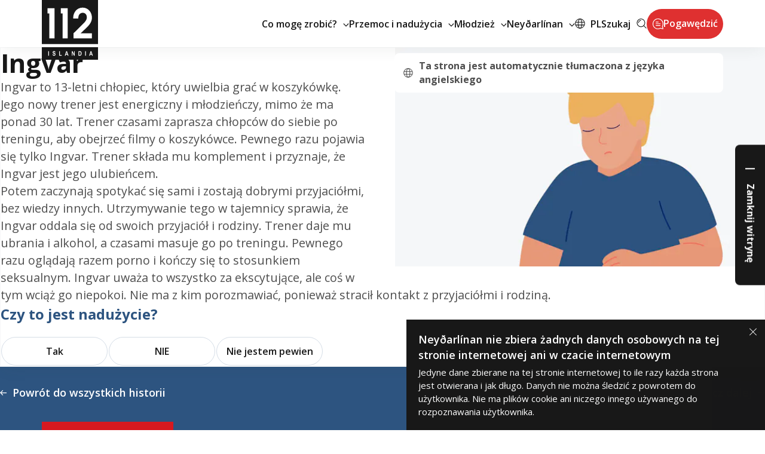

--- FILE ---
content_type: text/html; charset=utf-8
request_url: https://www.112.is/pl/czy-wiesz-co-to-przemoc/ingvar
body_size: 21679
content:
<!DOCTYPE html><html lang="pl"><head><meta charSet="utf-8"/><link rel="preconnect" href="https://images.prismic.io"/><title>Ingvar</title><link rel="canonical" href="https://www.112.is/do-you-recognise-abuse/ingvar"/><meta name="robots" content="noindex,nofollow"/><link rel="icon" href="/favicon.ico"/><meta name="description" content="Hringdu í neyð í 112 eða smelltu á Netspjall 112 til að hefja samtal við neyðarvörð."/><meta property="og:title" content="Ingvar"/><meta property="og:description" content="Hringdu í neyð í 112 eða smelltu á Netspjall 112 til að hefja samtal við neyðarvörð."/><meta name="twitter:title" content="Ingvar"/><meta name="twitter:description" content="Hringdu í neyð í 112 eða smelltu á Netspjall 112 til að hefja samtal við neyðarvörð."/><meta name="viewport" content="width=device-width, initial-scale=1, shrink-to-fit=no"/><meta property="og:image" content="https://images.prismic.io/neydarlinan-112/2ead03c2-e641-4a4a-8a80-e8cb9cb6cbfa_Ingvar.png?auto=compress,format&amp;rect=0,0,9806,5800&amp;w=2000&amp;h=1183"/><meta name="twitter:image" content="https://images.prismic.io/neydarlinan-112/2ead03c2-e641-4a4a-8a80-e8cb9cb6cbfa_Ingvar.png?auto=compress,format&amp;rect=0,0,9806,5800&amp;w=2000&amp;h=1183"/><link rel="apple-touch-icon" sizes="180x180" href="/apple-touch-icon.png"/><link rel="icon" type="image/png" sizes="32x32" href="/favicon-32x32.png"/><link rel="icon" type="image/png" sizes="16x16" href="/favicon-16x16.png"/><link rel="manifest" href="/site.webmanifest"/><link rel="mask-icon" href="/safari-pinned-tab.svg" color="#d71920"/><meta name="msapplication-TileColor" content="#d71920"/><meta name="theme-color" content="#d71920"/><meta name="next-head-count" content="21"/><script src="https://js.sentry-cdn.com/c65e82817bd8403f8c07293e36c44468.min.js" crossorigin="anonymous"></script><script>
                  window.Sentry && Sentry.onLoad(function() {
                    Sentry.init({
                      org: "neydarlinan",
                      project: "production",
                      dsn: "https://e56e0dce2e20412f95bddee546cf6777@o459377.ingest.sentry.io/5458431",
                      sampleRate: 0.5,
                      environment: production,
                    });
                  });
                </script><link rel="preconnect" href="https://fonts.gstatic.com" crossorigin /><link rel="preload" href="/_next/static/css/74cfb30ecba5ace3.css?dpl=dpl_EQz9aMPNtotQUWU22RBgFGcbmxoH" as="style"/><link rel="stylesheet" href="/_next/static/css/74cfb30ecba5ace3.css?dpl=dpl_EQz9aMPNtotQUWU22RBgFGcbmxoH" data-n-g=""/><link rel="preload" href="/_next/static/css/bd0c3faccee9066b.css?dpl=dpl_EQz9aMPNtotQUWU22RBgFGcbmxoH" as="style"/><link rel="stylesheet" href="/_next/static/css/bd0c3faccee9066b.css?dpl=dpl_EQz9aMPNtotQUWU22RBgFGcbmxoH" data-n-p=""/><link rel="preload" href="/_next/static/css/be382be202f28a09.css?dpl=dpl_EQz9aMPNtotQUWU22RBgFGcbmxoH" as="style"/><link rel="stylesheet" href="/_next/static/css/be382be202f28a09.css?dpl=dpl_EQz9aMPNtotQUWU22RBgFGcbmxoH" data-n-p=""/><link rel="preload" href="/_next/static/css/cce382ab64561552.css?dpl=dpl_EQz9aMPNtotQUWU22RBgFGcbmxoH" as="style"/><link rel="stylesheet" href="/_next/static/css/cce382ab64561552.css?dpl=dpl_EQz9aMPNtotQUWU22RBgFGcbmxoH" data-n-p=""/><noscript data-n-css=""></noscript><script defer="" nomodule="" src="/_next/static/chunks/polyfills-42372ed130431b0a.js?dpl=dpl_EQz9aMPNtotQUWU22RBgFGcbmxoH"></script><script defer="" src="/_next/static/chunks/2986.3f1ed8afb1caf505.js?dpl=dpl_EQz9aMPNtotQUWU22RBgFGcbmxoH"></script><script src="/_next/static/chunks/webpack-c0a748c039bbc093.js?dpl=dpl_EQz9aMPNtotQUWU22RBgFGcbmxoH" defer=""></script><script src="/_next/static/chunks/framework-94bd750d1b93951a.js?dpl=dpl_EQz9aMPNtotQUWU22RBgFGcbmxoH" defer=""></script><script src="/_next/static/chunks/main-c52568afe69b85d4.js?dpl=dpl_EQz9aMPNtotQUWU22RBgFGcbmxoH" defer=""></script><script src="/_next/static/chunks/pages/_app-4df970ec06d70143.js?dpl=dpl_EQz9aMPNtotQUWU22RBgFGcbmxoH" defer=""></script><script src="/_next/static/chunks/94726e6d-cd5b11e5526f2815.js?dpl=dpl_EQz9aMPNtotQUWU22RBgFGcbmxoH" defer=""></script><script src="/_next/static/chunks/6137-e74a96506531708c.js?dpl=dpl_EQz9aMPNtotQUWU22RBgFGcbmxoH" defer=""></script><script src="/_next/static/chunks/3627-ee42e362215954a2.js?dpl=dpl_EQz9aMPNtotQUWU22RBgFGcbmxoH" defer=""></script><script src="/_next/static/chunks/7588-ee5c7e6ae1d911e4.js?dpl=dpl_EQz9aMPNtotQUWU22RBgFGcbmxoH" defer=""></script><script src="/_next/static/chunks/84-ae79241e3c0d50c5.js?dpl=dpl_EQz9aMPNtotQUWU22RBgFGcbmxoH" defer=""></script><script src="/_next/static/chunks/pages/%5Buid%5D/%5Bpage%5D-e631ade4c54f7830.js?dpl=dpl_EQz9aMPNtotQUWU22RBgFGcbmxoH" defer=""></script><script src="/_next/static/uPEZ2TbkGbXUBFKN_ammJ/_buildManifest.js?dpl=dpl_EQz9aMPNtotQUWU22RBgFGcbmxoH" defer=""></script><script src="/_next/static/uPEZ2TbkGbXUBFKN_ammJ/_ssgManifest.js?dpl=dpl_EQz9aMPNtotQUWU22RBgFGcbmxoH" defer=""></script><style data-href="https://fonts.googleapis.com/css2?family=Open+Sans:ital,wght@0,300;0,400;0,600;0,700;1,400&display=swap">@font-face{font-family:'Open Sans';font-style:italic;font-weight:400;font-stretch:normal;font-display:swap;src:url(https://fonts.gstatic.com/l/font?kit=memQYaGs126MiZpBA-UFUIcVXSCEkx2cmqvXlWq8tWZ0Pw86hd0Rk8ZkaVQ&skey=743457fe2cc29280&v=v44) format('woff')}@font-face{font-family:'Open Sans';font-style:normal;font-weight:300;font-stretch:normal;font-display:swap;src:url(https://fonts.gstatic.com/l/font?kit=memSYaGs126MiZpBA-UvWbX2vVnXBbObj2OVZyOOSr4dVJWUgsiH0C4k&skey=62c1cbfccc78b4b2&v=v44) format('woff')}@font-face{font-family:'Open Sans';font-style:normal;font-weight:400;font-stretch:normal;font-display:swap;src:url(https://fonts.gstatic.com/l/font?kit=memSYaGs126MiZpBA-UvWbX2vVnXBbObj2OVZyOOSr4dVJWUgsjZ0C4k&skey=62c1cbfccc78b4b2&v=v44) format('woff')}@font-face{font-family:'Open Sans';font-style:normal;font-weight:600;font-stretch:normal;font-display:swap;src:url(https://fonts.gstatic.com/l/font?kit=memSYaGs126MiZpBA-UvWbX2vVnXBbObj2OVZyOOSr4dVJWUgsgH1y4k&skey=62c1cbfccc78b4b2&v=v44) format('woff')}@font-face{font-family:'Open Sans';font-style:normal;font-weight:700;font-stretch:normal;font-display:swap;src:url(https://fonts.gstatic.com/l/font?kit=memSYaGs126MiZpBA-UvWbX2vVnXBbObj2OVZyOOSr4dVJWUgsg-1y4k&skey=62c1cbfccc78b4b2&v=v44) format('woff')}@font-face{font-family:'Open Sans';font-style:italic;font-weight:400;font-stretch:100%;font-display:swap;src:url(https://fonts.gstatic.com/l/font?kit=memQYaGs126MiZpBA-UFUIcVXSCEkx2cmqvXlWq8tWZ0Pw86hd0Rk8ZkWV0exoMUdjFXmSU_&skey=743457fe2cc29280&v=v44) format('woff');unicode-range:U+0460-052F,U+1C80-1C8A,U+20B4,U+2DE0-2DFF,U+A640-A69F,U+FE2E-FE2F}@font-face{font-family:'Open Sans';font-style:italic;font-weight:400;font-stretch:100%;font-display:swap;src:url(https://fonts.gstatic.com/l/font?kit=memQYaGs126MiZpBA-UFUIcVXSCEkx2cmqvXlWq8tWZ0Pw86hd0Rk8ZkWVQexoMUdjFXmSU_&skey=743457fe2cc29280&v=v44) format('woff');unicode-range:U+0301,U+0400-045F,U+0490-0491,U+04B0-04B1,U+2116}@font-face{font-family:'Open Sans';font-style:italic;font-weight:400;font-stretch:100%;font-display:swap;src:url(https://fonts.gstatic.com/l/font?kit=memQYaGs126MiZpBA-UFUIcVXSCEkx2cmqvXlWq8tWZ0Pw86hd0Rk8ZkWVwexoMUdjFXmSU_&skey=743457fe2cc29280&v=v44) format('woff');unicode-range:U+1F00-1FFF}@font-face{font-family:'Open Sans';font-style:italic;font-weight:400;font-stretch:100%;font-display:swap;src:url(https://fonts.gstatic.com/l/font?kit=memQYaGs126MiZpBA-UFUIcVXSCEkx2cmqvXlWq8tWZ0Pw86hd0Rk8ZkWVMexoMUdjFXmSU_&skey=743457fe2cc29280&v=v44) format('woff');unicode-range:U+0370-0377,U+037A-037F,U+0384-038A,U+038C,U+038E-03A1,U+03A3-03FF}@font-face{font-family:'Open Sans';font-style:italic;font-weight:400;font-stretch:100%;font-display:swap;src:url(https://fonts.gstatic.com/l/font?kit=memQYaGs126MiZpBA-UFUIcVXSCEkx2cmqvXlWq8tWZ0Pw86hd0Rk8ZkWVIexoMUdjFXmSU_&skey=743457fe2cc29280&v=v44) format('woff');unicode-range:U+0307-0308,U+0590-05FF,U+200C-2010,U+20AA,U+25CC,U+FB1D-FB4F}@font-face{font-family:'Open Sans';font-style:italic;font-weight:400;font-stretch:100%;font-display:swap;src:url(https://fonts.gstatic.com/l/font?kit=memQYaGs126MiZpBA-UFUIcVXSCEkx2cmqvXlWq8tWZ0Pw86hd0Rk8ZkWSwexoMUdjFXmSU_&skey=743457fe2cc29280&v=v44) format('woff');unicode-range:U+0302-0303,U+0305,U+0307-0308,U+0310,U+0312,U+0315,U+031A,U+0326-0327,U+032C,U+032F-0330,U+0332-0333,U+0338,U+033A,U+0346,U+034D,U+0391-03A1,U+03A3-03A9,U+03B1-03C9,U+03D1,U+03D5-03D6,U+03F0-03F1,U+03F4-03F5,U+2016-2017,U+2034-2038,U+203C,U+2040,U+2043,U+2047,U+2050,U+2057,U+205F,U+2070-2071,U+2074-208E,U+2090-209C,U+20D0-20DC,U+20E1,U+20E5-20EF,U+2100-2112,U+2114-2115,U+2117-2121,U+2123-214F,U+2190,U+2192,U+2194-21AE,U+21B0-21E5,U+21F1-21F2,U+21F4-2211,U+2213-2214,U+2216-22FF,U+2308-230B,U+2310,U+2319,U+231C-2321,U+2336-237A,U+237C,U+2395,U+239B-23B7,U+23D0,U+23DC-23E1,U+2474-2475,U+25AF,U+25B3,U+25B7,U+25BD,U+25C1,U+25CA,U+25CC,U+25FB,U+266D-266F,U+27C0-27FF,U+2900-2AFF,U+2B0E-2B11,U+2B30-2B4C,U+2BFE,U+3030,U+FF5B,U+FF5D,U+1D400-1D7FF,U+1EE00-1EEFF}@font-face{font-family:'Open Sans';font-style:italic;font-weight:400;font-stretch:100%;font-display:swap;src:url(https://fonts.gstatic.com/l/font?kit=memQYaGs126MiZpBA-UFUIcVXSCEkx2cmqvXlWq8tWZ0Pw86hd0Rk8ZkWT4exoMUdjFXmSU_&skey=743457fe2cc29280&v=v44) format('woff');unicode-range:U+0001-000C,U+000E-001F,U+007F-009F,U+20DD-20E0,U+20E2-20E4,U+2150-218F,U+2190,U+2192,U+2194-2199,U+21AF,U+21E6-21F0,U+21F3,U+2218-2219,U+2299,U+22C4-22C6,U+2300-243F,U+2440-244A,U+2460-24FF,U+25A0-27BF,U+2800-28FF,U+2921-2922,U+2981,U+29BF,U+29EB,U+2B00-2BFF,U+4DC0-4DFF,U+FFF9-FFFB,U+10140-1018E,U+10190-1019C,U+101A0,U+101D0-101FD,U+102E0-102FB,U+10E60-10E7E,U+1D2C0-1D2D3,U+1D2E0-1D37F,U+1F000-1F0FF,U+1F100-1F1AD,U+1F1E6-1F1FF,U+1F30D-1F30F,U+1F315,U+1F31C,U+1F31E,U+1F320-1F32C,U+1F336,U+1F378,U+1F37D,U+1F382,U+1F393-1F39F,U+1F3A7-1F3A8,U+1F3AC-1F3AF,U+1F3C2,U+1F3C4-1F3C6,U+1F3CA-1F3CE,U+1F3D4-1F3E0,U+1F3ED,U+1F3F1-1F3F3,U+1F3F5-1F3F7,U+1F408,U+1F415,U+1F41F,U+1F426,U+1F43F,U+1F441-1F442,U+1F444,U+1F446-1F449,U+1F44C-1F44E,U+1F453,U+1F46A,U+1F47D,U+1F4A3,U+1F4B0,U+1F4B3,U+1F4B9,U+1F4BB,U+1F4BF,U+1F4C8-1F4CB,U+1F4D6,U+1F4DA,U+1F4DF,U+1F4E3-1F4E6,U+1F4EA-1F4ED,U+1F4F7,U+1F4F9-1F4FB,U+1F4FD-1F4FE,U+1F503,U+1F507-1F50B,U+1F50D,U+1F512-1F513,U+1F53E-1F54A,U+1F54F-1F5FA,U+1F610,U+1F650-1F67F,U+1F687,U+1F68D,U+1F691,U+1F694,U+1F698,U+1F6AD,U+1F6B2,U+1F6B9-1F6BA,U+1F6BC,U+1F6C6-1F6CF,U+1F6D3-1F6D7,U+1F6E0-1F6EA,U+1F6F0-1F6F3,U+1F6F7-1F6FC,U+1F700-1F7FF,U+1F800-1F80B,U+1F810-1F847,U+1F850-1F859,U+1F860-1F887,U+1F890-1F8AD,U+1F8B0-1F8BB,U+1F8C0-1F8C1,U+1F900-1F90B,U+1F93B,U+1F946,U+1F984,U+1F996,U+1F9E9,U+1FA00-1FA6F,U+1FA70-1FA7C,U+1FA80-1FA89,U+1FA8F-1FAC6,U+1FACE-1FADC,U+1FADF-1FAE9,U+1FAF0-1FAF8,U+1FB00-1FBFF}@font-face{font-family:'Open Sans';font-style:italic;font-weight:400;font-stretch:100%;font-display:swap;src:url(https://fonts.gstatic.com/l/font?kit=memQYaGs126MiZpBA-UFUIcVXSCEkx2cmqvXlWq8tWZ0Pw86hd0Rk8ZkWV8exoMUdjFXmSU_&skey=743457fe2cc29280&v=v44) format('woff');unicode-range:U+0102-0103,U+0110-0111,U+0128-0129,U+0168-0169,U+01A0-01A1,U+01AF-01B0,U+0300-0301,U+0303-0304,U+0308-0309,U+0323,U+0329,U+1EA0-1EF9,U+20AB}@font-face{font-family:'Open Sans';font-style:italic;font-weight:400;font-stretch:100%;font-display:swap;src:url(https://fonts.gstatic.com/l/font?kit=memQYaGs126MiZpBA-UFUIcVXSCEkx2cmqvXlWq8tWZ0Pw86hd0Rk8ZkWV4exoMUdjFXmSU_&skey=743457fe2cc29280&v=v44) format('woff');unicode-range:U+0100-02BA,U+02BD-02C5,U+02C7-02CC,U+02CE-02D7,U+02DD-02FF,U+0304,U+0308,U+0329,U+1D00-1DBF,U+1E00-1E9F,U+1EF2-1EFF,U+2020,U+20A0-20AB,U+20AD-20C0,U+2113,U+2C60-2C7F,U+A720-A7FF}@font-face{font-family:'Open Sans';font-style:italic;font-weight:400;font-stretch:100%;font-display:swap;src:url(https://fonts.gstatic.com/l/font?kit=memQYaGs126MiZpBA-UFUIcVXSCEkx2cmqvXlWq8tWZ0Pw86hd0Rk8ZkWVAexoMUdjFXmQ&skey=743457fe2cc29280&v=v44) format('woff');unicode-range:U+0000-00FF,U+0131,U+0152-0153,U+02BB-02BC,U+02C6,U+02DA,U+02DC,U+0304,U+0308,U+0329,U+2000-206F,U+20AC,U+2122,U+2191,U+2193,U+2212,U+2215,U+FEFF,U+FFFD}@font-face{font-family:'Open Sans';font-style:normal;font-weight:300;font-stretch:100%;font-display:swap;src:url(https://fonts.gstatic.com/s/opensans/v44/memvYaGs126MiZpBA-UvWbX2vVnXBbObj2OVTSKmu0SC55K5gw.woff2) format('woff2');unicode-range:U+0460-052F,U+1C80-1C8A,U+20B4,U+2DE0-2DFF,U+A640-A69F,U+FE2E-FE2F}@font-face{font-family:'Open Sans';font-style:normal;font-weight:300;font-stretch:100%;font-display:swap;src:url(https://fonts.gstatic.com/s/opensans/v44/memvYaGs126MiZpBA-UvWbX2vVnXBbObj2OVTSumu0SC55K5gw.woff2) format('woff2');unicode-range:U+0301,U+0400-045F,U+0490-0491,U+04B0-04B1,U+2116}@font-face{font-family:'Open Sans';font-style:normal;font-weight:300;font-stretch:100%;font-display:swap;src:url(https://fonts.gstatic.com/s/opensans/v44/memvYaGs126MiZpBA-UvWbX2vVnXBbObj2OVTSOmu0SC55K5gw.woff2) format('woff2');unicode-range:U+1F00-1FFF}@font-face{font-family:'Open Sans';font-style:normal;font-weight:300;font-stretch:100%;font-display:swap;src:url(https://fonts.gstatic.com/s/opensans/v44/memvYaGs126MiZpBA-UvWbX2vVnXBbObj2OVTSymu0SC55K5gw.woff2) format('woff2');unicode-range:U+0370-0377,U+037A-037F,U+0384-038A,U+038C,U+038E-03A1,U+03A3-03FF}@font-face{font-family:'Open Sans';font-style:normal;font-weight:300;font-stretch:100%;font-display:swap;src:url(https://fonts.gstatic.com/s/opensans/v44/memvYaGs126MiZpBA-UvWbX2vVnXBbObj2OVTS2mu0SC55K5gw.woff2) format('woff2');unicode-range:U+0307-0308,U+0590-05FF,U+200C-2010,U+20AA,U+25CC,U+FB1D-FB4F}@font-face{font-family:'Open Sans';font-style:normal;font-weight:300;font-stretch:100%;font-display:swap;src:url(https://fonts.gstatic.com/s/opensans/v44/memvYaGs126MiZpBA-UvWbX2vVnXBbObj2OVTVOmu0SC55K5gw.woff2) format('woff2');unicode-range:U+0302-0303,U+0305,U+0307-0308,U+0310,U+0312,U+0315,U+031A,U+0326-0327,U+032C,U+032F-0330,U+0332-0333,U+0338,U+033A,U+0346,U+034D,U+0391-03A1,U+03A3-03A9,U+03B1-03C9,U+03D1,U+03D5-03D6,U+03F0-03F1,U+03F4-03F5,U+2016-2017,U+2034-2038,U+203C,U+2040,U+2043,U+2047,U+2050,U+2057,U+205F,U+2070-2071,U+2074-208E,U+2090-209C,U+20D0-20DC,U+20E1,U+20E5-20EF,U+2100-2112,U+2114-2115,U+2117-2121,U+2123-214F,U+2190,U+2192,U+2194-21AE,U+21B0-21E5,U+21F1-21F2,U+21F4-2211,U+2213-2214,U+2216-22FF,U+2308-230B,U+2310,U+2319,U+231C-2321,U+2336-237A,U+237C,U+2395,U+239B-23B7,U+23D0,U+23DC-23E1,U+2474-2475,U+25AF,U+25B3,U+25B7,U+25BD,U+25C1,U+25CA,U+25CC,U+25FB,U+266D-266F,U+27C0-27FF,U+2900-2AFF,U+2B0E-2B11,U+2B30-2B4C,U+2BFE,U+3030,U+FF5B,U+FF5D,U+1D400-1D7FF,U+1EE00-1EEFF}@font-face{font-family:'Open Sans';font-style:normal;font-weight:300;font-stretch:100%;font-display:swap;src:url(https://fonts.gstatic.com/s/opensans/v44/memvYaGs126MiZpBA-UvWbX2vVnXBbObj2OVTUGmu0SC55K5gw.woff2) format('woff2');unicode-range:U+0001-000C,U+000E-001F,U+007F-009F,U+20DD-20E0,U+20E2-20E4,U+2150-218F,U+2190,U+2192,U+2194-2199,U+21AF,U+21E6-21F0,U+21F3,U+2218-2219,U+2299,U+22C4-22C6,U+2300-243F,U+2440-244A,U+2460-24FF,U+25A0-27BF,U+2800-28FF,U+2921-2922,U+2981,U+29BF,U+29EB,U+2B00-2BFF,U+4DC0-4DFF,U+FFF9-FFFB,U+10140-1018E,U+10190-1019C,U+101A0,U+101D0-101FD,U+102E0-102FB,U+10E60-10E7E,U+1D2C0-1D2D3,U+1D2E0-1D37F,U+1F000-1F0FF,U+1F100-1F1AD,U+1F1E6-1F1FF,U+1F30D-1F30F,U+1F315,U+1F31C,U+1F31E,U+1F320-1F32C,U+1F336,U+1F378,U+1F37D,U+1F382,U+1F393-1F39F,U+1F3A7-1F3A8,U+1F3AC-1F3AF,U+1F3C2,U+1F3C4-1F3C6,U+1F3CA-1F3CE,U+1F3D4-1F3E0,U+1F3ED,U+1F3F1-1F3F3,U+1F3F5-1F3F7,U+1F408,U+1F415,U+1F41F,U+1F426,U+1F43F,U+1F441-1F442,U+1F444,U+1F446-1F449,U+1F44C-1F44E,U+1F453,U+1F46A,U+1F47D,U+1F4A3,U+1F4B0,U+1F4B3,U+1F4B9,U+1F4BB,U+1F4BF,U+1F4C8-1F4CB,U+1F4D6,U+1F4DA,U+1F4DF,U+1F4E3-1F4E6,U+1F4EA-1F4ED,U+1F4F7,U+1F4F9-1F4FB,U+1F4FD-1F4FE,U+1F503,U+1F507-1F50B,U+1F50D,U+1F512-1F513,U+1F53E-1F54A,U+1F54F-1F5FA,U+1F610,U+1F650-1F67F,U+1F687,U+1F68D,U+1F691,U+1F694,U+1F698,U+1F6AD,U+1F6B2,U+1F6B9-1F6BA,U+1F6BC,U+1F6C6-1F6CF,U+1F6D3-1F6D7,U+1F6E0-1F6EA,U+1F6F0-1F6F3,U+1F6F7-1F6FC,U+1F700-1F7FF,U+1F800-1F80B,U+1F810-1F847,U+1F850-1F859,U+1F860-1F887,U+1F890-1F8AD,U+1F8B0-1F8BB,U+1F8C0-1F8C1,U+1F900-1F90B,U+1F93B,U+1F946,U+1F984,U+1F996,U+1F9E9,U+1FA00-1FA6F,U+1FA70-1FA7C,U+1FA80-1FA89,U+1FA8F-1FAC6,U+1FACE-1FADC,U+1FADF-1FAE9,U+1FAF0-1FAF8,U+1FB00-1FBFF}@font-face{font-family:'Open Sans';font-style:normal;font-weight:300;font-stretch:100%;font-display:swap;src:url(https://fonts.gstatic.com/s/opensans/v44/memvYaGs126MiZpBA-UvWbX2vVnXBbObj2OVTSCmu0SC55K5gw.woff2) format('woff2');unicode-range:U+0102-0103,U+0110-0111,U+0128-0129,U+0168-0169,U+01A0-01A1,U+01AF-01B0,U+0300-0301,U+0303-0304,U+0308-0309,U+0323,U+0329,U+1EA0-1EF9,U+20AB}@font-face{font-family:'Open Sans';font-style:normal;font-weight:300;font-stretch:100%;font-display:swap;src:url(https://fonts.gstatic.com/s/opensans/v44/memvYaGs126MiZpBA-UvWbX2vVnXBbObj2OVTSGmu0SC55K5gw.woff2) format('woff2');unicode-range:U+0100-02BA,U+02BD-02C5,U+02C7-02CC,U+02CE-02D7,U+02DD-02FF,U+0304,U+0308,U+0329,U+1D00-1DBF,U+1E00-1E9F,U+1EF2-1EFF,U+2020,U+20A0-20AB,U+20AD-20C0,U+2113,U+2C60-2C7F,U+A720-A7FF}@font-face{font-family:'Open Sans';font-style:normal;font-weight:300;font-stretch:100%;font-display:swap;src:url(https://fonts.gstatic.com/s/opensans/v44/memvYaGs126MiZpBA-UvWbX2vVnXBbObj2OVTS-mu0SC55I.woff2) format('woff2');unicode-range:U+0000-00FF,U+0131,U+0152-0153,U+02BB-02BC,U+02C6,U+02DA,U+02DC,U+0304,U+0308,U+0329,U+2000-206F,U+20AC,U+2122,U+2191,U+2193,U+2212,U+2215,U+FEFF,U+FFFD}@font-face{font-family:'Open Sans';font-style:normal;font-weight:400;font-stretch:100%;font-display:swap;src:url(https://fonts.gstatic.com/s/opensans/v44/memvYaGs126MiZpBA-UvWbX2vVnXBbObj2OVTSKmu0SC55K5gw.woff2) format('woff2');unicode-range:U+0460-052F,U+1C80-1C8A,U+20B4,U+2DE0-2DFF,U+A640-A69F,U+FE2E-FE2F}@font-face{font-family:'Open Sans';font-style:normal;font-weight:400;font-stretch:100%;font-display:swap;src:url(https://fonts.gstatic.com/s/opensans/v44/memvYaGs126MiZpBA-UvWbX2vVnXBbObj2OVTSumu0SC55K5gw.woff2) format('woff2');unicode-range:U+0301,U+0400-045F,U+0490-0491,U+04B0-04B1,U+2116}@font-face{font-family:'Open Sans';font-style:normal;font-weight:400;font-stretch:100%;font-display:swap;src:url(https://fonts.gstatic.com/s/opensans/v44/memvYaGs126MiZpBA-UvWbX2vVnXBbObj2OVTSOmu0SC55K5gw.woff2) format('woff2');unicode-range:U+1F00-1FFF}@font-face{font-family:'Open Sans';font-style:normal;font-weight:400;font-stretch:100%;font-display:swap;src:url(https://fonts.gstatic.com/s/opensans/v44/memvYaGs126MiZpBA-UvWbX2vVnXBbObj2OVTSymu0SC55K5gw.woff2) format('woff2');unicode-range:U+0370-0377,U+037A-037F,U+0384-038A,U+038C,U+038E-03A1,U+03A3-03FF}@font-face{font-family:'Open Sans';font-style:normal;font-weight:400;font-stretch:100%;font-display:swap;src:url(https://fonts.gstatic.com/s/opensans/v44/memvYaGs126MiZpBA-UvWbX2vVnXBbObj2OVTS2mu0SC55K5gw.woff2) format('woff2');unicode-range:U+0307-0308,U+0590-05FF,U+200C-2010,U+20AA,U+25CC,U+FB1D-FB4F}@font-face{font-family:'Open Sans';font-style:normal;font-weight:400;font-stretch:100%;font-display:swap;src:url(https://fonts.gstatic.com/s/opensans/v44/memvYaGs126MiZpBA-UvWbX2vVnXBbObj2OVTVOmu0SC55K5gw.woff2) format('woff2');unicode-range:U+0302-0303,U+0305,U+0307-0308,U+0310,U+0312,U+0315,U+031A,U+0326-0327,U+032C,U+032F-0330,U+0332-0333,U+0338,U+033A,U+0346,U+034D,U+0391-03A1,U+03A3-03A9,U+03B1-03C9,U+03D1,U+03D5-03D6,U+03F0-03F1,U+03F4-03F5,U+2016-2017,U+2034-2038,U+203C,U+2040,U+2043,U+2047,U+2050,U+2057,U+205F,U+2070-2071,U+2074-208E,U+2090-209C,U+20D0-20DC,U+20E1,U+20E5-20EF,U+2100-2112,U+2114-2115,U+2117-2121,U+2123-214F,U+2190,U+2192,U+2194-21AE,U+21B0-21E5,U+21F1-21F2,U+21F4-2211,U+2213-2214,U+2216-22FF,U+2308-230B,U+2310,U+2319,U+231C-2321,U+2336-237A,U+237C,U+2395,U+239B-23B7,U+23D0,U+23DC-23E1,U+2474-2475,U+25AF,U+25B3,U+25B7,U+25BD,U+25C1,U+25CA,U+25CC,U+25FB,U+266D-266F,U+27C0-27FF,U+2900-2AFF,U+2B0E-2B11,U+2B30-2B4C,U+2BFE,U+3030,U+FF5B,U+FF5D,U+1D400-1D7FF,U+1EE00-1EEFF}@font-face{font-family:'Open Sans';font-style:normal;font-weight:400;font-stretch:100%;font-display:swap;src:url(https://fonts.gstatic.com/s/opensans/v44/memvYaGs126MiZpBA-UvWbX2vVnXBbObj2OVTUGmu0SC55K5gw.woff2) format('woff2');unicode-range:U+0001-000C,U+000E-001F,U+007F-009F,U+20DD-20E0,U+20E2-20E4,U+2150-218F,U+2190,U+2192,U+2194-2199,U+21AF,U+21E6-21F0,U+21F3,U+2218-2219,U+2299,U+22C4-22C6,U+2300-243F,U+2440-244A,U+2460-24FF,U+25A0-27BF,U+2800-28FF,U+2921-2922,U+2981,U+29BF,U+29EB,U+2B00-2BFF,U+4DC0-4DFF,U+FFF9-FFFB,U+10140-1018E,U+10190-1019C,U+101A0,U+101D0-101FD,U+102E0-102FB,U+10E60-10E7E,U+1D2C0-1D2D3,U+1D2E0-1D37F,U+1F000-1F0FF,U+1F100-1F1AD,U+1F1E6-1F1FF,U+1F30D-1F30F,U+1F315,U+1F31C,U+1F31E,U+1F320-1F32C,U+1F336,U+1F378,U+1F37D,U+1F382,U+1F393-1F39F,U+1F3A7-1F3A8,U+1F3AC-1F3AF,U+1F3C2,U+1F3C4-1F3C6,U+1F3CA-1F3CE,U+1F3D4-1F3E0,U+1F3ED,U+1F3F1-1F3F3,U+1F3F5-1F3F7,U+1F408,U+1F415,U+1F41F,U+1F426,U+1F43F,U+1F441-1F442,U+1F444,U+1F446-1F449,U+1F44C-1F44E,U+1F453,U+1F46A,U+1F47D,U+1F4A3,U+1F4B0,U+1F4B3,U+1F4B9,U+1F4BB,U+1F4BF,U+1F4C8-1F4CB,U+1F4D6,U+1F4DA,U+1F4DF,U+1F4E3-1F4E6,U+1F4EA-1F4ED,U+1F4F7,U+1F4F9-1F4FB,U+1F4FD-1F4FE,U+1F503,U+1F507-1F50B,U+1F50D,U+1F512-1F513,U+1F53E-1F54A,U+1F54F-1F5FA,U+1F610,U+1F650-1F67F,U+1F687,U+1F68D,U+1F691,U+1F694,U+1F698,U+1F6AD,U+1F6B2,U+1F6B9-1F6BA,U+1F6BC,U+1F6C6-1F6CF,U+1F6D3-1F6D7,U+1F6E0-1F6EA,U+1F6F0-1F6F3,U+1F6F7-1F6FC,U+1F700-1F7FF,U+1F800-1F80B,U+1F810-1F847,U+1F850-1F859,U+1F860-1F887,U+1F890-1F8AD,U+1F8B0-1F8BB,U+1F8C0-1F8C1,U+1F900-1F90B,U+1F93B,U+1F946,U+1F984,U+1F996,U+1F9E9,U+1FA00-1FA6F,U+1FA70-1FA7C,U+1FA80-1FA89,U+1FA8F-1FAC6,U+1FACE-1FADC,U+1FADF-1FAE9,U+1FAF0-1FAF8,U+1FB00-1FBFF}@font-face{font-family:'Open Sans';font-style:normal;font-weight:400;font-stretch:100%;font-display:swap;src:url(https://fonts.gstatic.com/s/opensans/v44/memvYaGs126MiZpBA-UvWbX2vVnXBbObj2OVTSCmu0SC55K5gw.woff2) format('woff2');unicode-range:U+0102-0103,U+0110-0111,U+0128-0129,U+0168-0169,U+01A0-01A1,U+01AF-01B0,U+0300-0301,U+0303-0304,U+0308-0309,U+0323,U+0329,U+1EA0-1EF9,U+20AB}@font-face{font-family:'Open Sans';font-style:normal;font-weight:400;font-stretch:100%;font-display:swap;src:url(https://fonts.gstatic.com/s/opensans/v44/memvYaGs126MiZpBA-UvWbX2vVnXBbObj2OVTSGmu0SC55K5gw.woff2) format('woff2');unicode-range:U+0100-02BA,U+02BD-02C5,U+02C7-02CC,U+02CE-02D7,U+02DD-02FF,U+0304,U+0308,U+0329,U+1D00-1DBF,U+1E00-1E9F,U+1EF2-1EFF,U+2020,U+20A0-20AB,U+20AD-20C0,U+2113,U+2C60-2C7F,U+A720-A7FF}@font-face{font-family:'Open Sans';font-style:normal;font-weight:400;font-stretch:100%;font-display:swap;src:url(https://fonts.gstatic.com/s/opensans/v44/memvYaGs126MiZpBA-UvWbX2vVnXBbObj2OVTS-mu0SC55I.woff2) format('woff2');unicode-range:U+0000-00FF,U+0131,U+0152-0153,U+02BB-02BC,U+02C6,U+02DA,U+02DC,U+0304,U+0308,U+0329,U+2000-206F,U+20AC,U+2122,U+2191,U+2193,U+2212,U+2215,U+FEFF,U+FFFD}@font-face{font-family:'Open Sans';font-style:normal;font-weight:600;font-stretch:100%;font-display:swap;src:url(https://fonts.gstatic.com/s/opensans/v44/memvYaGs126MiZpBA-UvWbX2vVnXBbObj2OVTSKmu0SC55K5gw.woff2) format('woff2');unicode-range:U+0460-052F,U+1C80-1C8A,U+20B4,U+2DE0-2DFF,U+A640-A69F,U+FE2E-FE2F}@font-face{font-family:'Open Sans';font-style:normal;font-weight:600;font-stretch:100%;font-display:swap;src:url(https://fonts.gstatic.com/s/opensans/v44/memvYaGs126MiZpBA-UvWbX2vVnXBbObj2OVTSumu0SC55K5gw.woff2) format('woff2');unicode-range:U+0301,U+0400-045F,U+0490-0491,U+04B0-04B1,U+2116}@font-face{font-family:'Open Sans';font-style:normal;font-weight:600;font-stretch:100%;font-display:swap;src:url(https://fonts.gstatic.com/s/opensans/v44/memvYaGs126MiZpBA-UvWbX2vVnXBbObj2OVTSOmu0SC55K5gw.woff2) format('woff2');unicode-range:U+1F00-1FFF}@font-face{font-family:'Open Sans';font-style:normal;font-weight:600;font-stretch:100%;font-display:swap;src:url(https://fonts.gstatic.com/s/opensans/v44/memvYaGs126MiZpBA-UvWbX2vVnXBbObj2OVTSymu0SC55K5gw.woff2) format('woff2');unicode-range:U+0370-0377,U+037A-037F,U+0384-038A,U+038C,U+038E-03A1,U+03A3-03FF}@font-face{font-family:'Open Sans';font-style:normal;font-weight:600;font-stretch:100%;font-display:swap;src:url(https://fonts.gstatic.com/s/opensans/v44/memvYaGs126MiZpBA-UvWbX2vVnXBbObj2OVTS2mu0SC55K5gw.woff2) format('woff2');unicode-range:U+0307-0308,U+0590-05FF,U+200C-2010,U+20AA,U+25CC,U+FB1D-FB4F}@font-face{font-family:'Open Sans';font-style:normal;font-weight:600;font-stretch:100%;font-display:swap;src:url(https://fonts.gstatic.com/s/opensans/v44/memvYaGs126MiZpBA-UvWbX2vVnXBbObj2OVTVOmu0SC55K5gw.woff2) format('woff2');unicode-range:U+0302-0303,U+0305,U+0307-0308,U+0310,U+0312,U+0315,U+031A,U+0326-0327,U+032C,U+032F-0330,U+0332-0333,U+0338,U+033A,U+0346,U+034D,U+0391-03A1,U+03A3-03A9,U+03B1-03C9,U+03D1,U+03D5-03D6,U+03F0-03F1,U+03F4-03F5,U+2016-2017,U+2034-2038,U+203C,U+2040,U+2043,U+2047,U+2050,U+2057,U+205F,U+2070-2071,U+2074-208E,U+2090-209C,U+20D0-20DC,U+20E1,U+20E5-20EF,U+2100-2112,U+2114-2115,U+2117-2121,U+2123-214F,U+2190,U+2192,U+2194-21AE,U+21B0-21E5,U+21F1-21F2,U+21F4-2211,U+2213-2214,U+2216-22FF,U+2308-230B,U+2310,U+2319,U+231C-2321,U+2336-237A,U+237C,U+2395,U+239B-23B7,U+23D0,U+23DC-23E1,U+2474-2475,U+25AF,U+25B3,U+25B7,U+25BD,U+25C1,U+25CA,U+25CC,U+25FB,U+266D-266F,U+27C0-27FF,U+2900-2AFF,U+2B0E-2B11,U+2B30-2B4C,U+2BFE,U+3030,U+FF5B,U+FF5D,U+1D400-1D7FF,U+1EE00-1EEFF}@font-face{font-family:'Open Sans';font-style:normal;font-weight:600;font-stretch:100%;font-display:swap;src:url(https://fonts.gstatic.com/s/opensans/v44/memvYaGs126MiZpBA-UvWbX2vVnXBbObj2OVTUGmu0SC55K5gw.woff2) format('woff2');unicode-range:U+0001-000C,U+000E-001F,U+007F-009F,U+20DD-20E0,U+20E2-20E4,U+2150-218F,U+2190,U+2192,U+2194-2199,U+21AF,U+21E6-21F0,U+21F3,U+2218-2219,U+2299,U+22C4-22C6,U+2300-243F,U+2440-244A,U+2460-24FF,U+25A0-27BF,U+2800-28FF,U+2921-2922,U+2981,U+29BF,U+29EB,U+2B00-2BFF,U+4DC0-4DFF,U+FFF9-FFFB,U+10140-1018E,U+10190-1019C,U+101A0,U+101D0-101FD,U+102E0-102FB,U+10E60-10E7E,U+1D2C0-1D2D3,U+1D2E0-1D37F,U+1F000-1F0FF,U+1F100-1F1AD,U+1F1E6-1F1FF,U+1F30D-1F30F,U+1F315,U+1F31C,U+1F31E,U+1F320-1F32C,U+1F336,U+1F378,U+1F37D,U+1F382,U+1F393-1F39F,U+1F3A7-1F3A8,U+1F3AC-1F3AF,U+1F3C2,U+1F3C4-1F3C6,U+1F3CA-1F3CE,U+1F3D4-1F3E0,U+1F3ED,U+1F3F1-1F3F3,U+1F3F5-1F3F7,U+1F408,U+1F415,U+1F41F,U+1F426,U+1F43F,U+1F441-1F442,U+1F444,U+1F446-1F449,U+1F44C-1F44E,U+1F453,U+1F46A,U+1F47D,U+1F4A3,U+1F4B0,U+1F4B3,U+1F4B9,U+1F4BB,U+1F4BF,U+1F4C8-1F4CB,U+1F4D6,U+1F4DA,U+1F4DF,U+1F4E3-1F4E6,U+1F4EA-1F4ED,U+1F4F7,U+1F4F9-1F4FB,U+1F4FD-1F4FE,U+1F503,U+1F507-1F50B,U+1F50D,U+1F512-1F513,U+1F53E-1F54A,U+1F54F-1F5FA,U+1F610,U+1F650-1F67F,U+1F687,U+1F68D,U+1F691,U+1F694,U+1F698,U+1F6AD,U+1F6B2,U+1F6B9-1F6BA,U+1F6BC,U+1F6C6-1F6CF,U+1F6D3-1F6D7,U+1F6E0-1F6EA,U+1F6F0-1F6F3,U+1F6F7-1F6FC,U+1F700-1F7FF,U+1F800-1F80B,U+1F810-1F847,U+1F850-1F859,U+1F860-1F887,U+1F890-1F8AD,U+1F8B0-1F8BB,U+1F8C0-1F8C1,U+1F900-1F90B,U+1F93B,U+1F946,U+1F984,U+1F996,U+1F9E9,U+1FA00-1FA6F,U+1FA70-1FA7C,U+1FA80-1FA89,U+1FA8F-1FAC6,U+1FACE-1FADC,U+1FADF-1FAE9,U+1FAF0-1FAF8,U+1FB00-1FBFF}@font-face{font-family:'Open Sans';font-style:normal;font-weight:600;font-stretch:100%;font-display:swap;src:url(https://fonts.gstatic.com/s/opensans/v44/memvYaGs126MiZpBA-UvWbX2vVnXBbObj2OVTSCmu0SC55K5gw.woff2) format('woff2');unicode-range:U+0102-0103,U+0110-0111,U+0128-0129,U+0168-0169,U+01A0-01A1,U+01AF-01B0,U+0300-0301,U+0303-0304,U+0308-0309,U+0323,U+0329,U+1EA0-1EF9,U+20AB}@font-face{font-family:'Open Sans';font-style:normal;font-weight:600;font-stretch:100%;font-display:swap;src:url(https://fonts.gstatic.com/s/opensans/v44/memvYaGs126MiZpBA-UvWbX2vVnXBbObj2OVTSGmu0SC55K5gw.woff2) format('woff2');unicode-range:U+0100-02BA,U+02BD-02C5,U+02C7-02CC,U+02CE-02D7,U+02DD-02FF,U+0304,U+0308,U+0329,U+1D00-1DBF,U+1E00-1E9F,U+1EF2-1EFF,U+2020,U+20A0-20AB,U+20AD-20C0,U+2113,U+2C60-2C7F,U+A720-A7FF}@font-face{font-family:'Open Sans';font-style:normal;font-weight:600;font-stretch:100%;font-display:swap;src:url(https://fonts.gstatic.com/s/opensans/v44/memvYaGs126MiZpBA-UvWbX2vVnXBbObj2OVTS-mu0SC55I.woff2) format('woff2');unicode-range:U+0000-00FF,U+0131,U+0152-0153,U+02BB-02BC,U+02C6,U+02DA,U+02DC,U+0304,U+0308,U+0329,U+2000-206F,U+20AC,U+2122,U+2191,U+2193,U+2212,U+2215,U+FEFF,U+FFFD}@font-face{font-family:'Open Sans';font-style:normal;font-weight:700;font-stretch:100%;font-display:swap;src:url(https://fonts.gstatic.com/s/opensans/v44/memvYaGs126MiZpBA-UvWbX2vVnXBbObj2OVTSKmu0SC55K5gw.woff2) format('woff2');unicode-range:U+0460-052F,U+1C80-1C8A,U+20B4,U+2DE0-2DFF,U+A640-A69F,U+FE2E-FE2F}@font-face{font-family:'Open Sans';font-style:normal;font-weight:700;font-stretch:100%;font-display:swap;src:url(https://fonts.gstatic.com/s/opensans/v44/memvYaGs126MiZpBA-UvWbX2vVnXBbObj2OVTSumu0SC55K5gw.woff2) format('woff2');unicode-range:U+0301,U+0400-045F,U+0490-0491,U+04B0-04B1,U+2116}@font-face{font-family:'Open Sans';font-style:normal;font-weight:700;font-stretch:100%;font-display:swap;src:url(https://fonts.gstatic.com/s/opensans/v44/memvYaGs126MiZpBA-UvWbX2vVnXBbObj2OVTSOmu0SC55K5gw.woff2) format('woff2');unicode-range:U+1F00-1FFF}@font-face{font-family:'Open Sans';font-style:normal;font-weight:700;font-stretch:100%;font-display:swap;src:url(https://fonts.gstatic.com/s/opensans/v44/memvYaGs126MiZpBA-UvWbX2vVnXBbObj2OVTSymu0SC55K5gw.woff2) format('woff2');unicode-range:U+0370-0377,U+037A-037F,U+0384-038A,U+038C,U+038E-03A1,U+03A3-03FF}@font-face{font-family:'Open Sans';font-style:normal;font-weight:700;font-stretch:100%;font-display:swap;src:url(https://fonts.gstatic.com/s/opensans/v44/memvYaGs126MiZpBA-UvWbX2vVnXBbObj2OVTS2mu0SC55K5gw.woff2) format('woff2');unicode-range:U+0307-0308,U+0590-05FF,U+200C-2010,U+20AA,U+25CC,U+FB1D-FB4F}@font-face{font-family:'Open Sans';font-style:normal;font-weight:700;font-stretch:100%;font-display:swap;src:url(https://fonts.gstatic.com/s/opensans/v44/memvYaGs126MiZpBA-UvWbX2vVnXBbObj2OVTVOmu0SC55K5gw.woff2) format('woff2');unicode-range:U+0302-0303,U+0305,U+0307-0308,U+0310,U+0312,U+0315,U+031A,U+0326-0327,U+032C,U+032F-0330,U+0332-0333,U+0338,U+033A,U+0346,U+034D,U+0391-03A1,U+03A3-03A9,U+03B1-03C9,U+03D1,U+03D5-03D6,U+03F0-03F1,U+03F4-03F5,U+2016-2017,U+2034-2038,U+203C,U+2040,U+2043,U+2047,U+2050,U+2057,U+205F,U+2070-2071,U+2074-208E,U+2090-209C,U+20D0-20DC,U+20E1,U+20E5-20EF,U+2100-2112,U+2114-2115,U+2117-2121,U+2123-214F,U+2190,U+2192,U+2194-21AE,U+21B0-21E5,U+21F1-21F2,U+21F4-2211,U+2213-2214,U+2216-22FF,U+2308-230B,U+2310,U+2319,U+231C-2321,U+2336-237A,U+237C,U+2395,U+239B-23B7,U+23D0,U+23DC-23E1,U+2474-2475,U+25AF,U+25B3,U+25B7,U+25BD,U+25C1,U+25CA,U+25CC,U+25FB,U+266D-266F,U+27C0-27FF,U+2900-2AFF,U+2B0E-2B11,U+2B30-2B4C,U+2BFE,U+3030,U+FF5B,U+FF5D,U+1D400-1D7FF,U+1EE00-1EEFF}@font-face{font-family:'Open Sans';font-style:normal;font-weight:700;font-stretch:100%;font-display:swap;src:url(https://fonts.gstatic.com/s/opensans/v44/memvYaGs126MiZpBA-UvWbX2vVnXBbObj2OVTUGmu0SC55K5gw.woff2) format('woff2');unicode-range:U+0001-000C,U+000E-001F,U+007F-009F,U+20DD-20E0,U+20E2-20E4,U+2150-218F,U+2190,U+2192,U+2194-2199,U+21AF,U+21E6-21F0,U+21F3,U+2218-2219,U+2299,U+22C4-22C6,U+2300-243F,U+2440-244A,U+2460-24FF,U+25A0-27BF,U+2800-28FF,U+2921-2922,U+2981,U+29BF,U+29EB,U+2B00-2BFF,U+4DC0-4DFF,U+FFF9-FFFB,U+10140-1018E,U+10190-1019C,U+101A0,U+101D0-101FD,U+102E0-102FB,U+10E60-10E7E,U+1D2C0-1D2D3,U+1D2E0-1D37F,U+1F000-1F0FF,U+1F100-1F1AD,U+1F1E6-1F1FF,U+1F30D-1F30F,U+1F315,U+1F31C,U+1F31E,U+1F320-1F32C,U+1F336,U+1F378,U+1F37D,U+1F382,U+1F393-1F39F,U+1F3A7-1F3A8,U+1F3AC-1F3AF,U+1F3C2,U+1F3C4-1F3C6,U+1F3CA-1F3CE,U+1F3D4-1F3E0,U+1F3ED,U+1F3F1-1F3F3,U+1F3F5-1F3F7,U+1F408,U+1F415,U+1F41F,U+1F426,U+1F43F,U+1F441-1F442,U+1F444,U+1F446-1F449,U+1F44C-1F44E,U+1F453,U+1F46A,U+1F47D,U+1F4A3,U+1F4B0,U+1F4B3,U+1F4B9,U+1F4BB,U+1F4BF,U+1F4C8-1F4CB,U+1F4D6,U+1F4DA,U+1F4DF,U+1F4E3-1F4E6,U+1F4EA-1F4ED,U+1F4F7,U+1F4F9-1F4FB,U+1F4FD-1F4FE,U+1F503,U+1F507-1F50B,U+1F50D,U+1F512-1F513,U+1F53E-1F54A,U+1F54F-1F5FA,U+1F610,U+1F650-1F67F,U+1F687,U+1F68D,U+1F691,U+1F694,U+1F698,U+1F6AD,U+1F6B2,U+1F6B9-1F6BA,U+1F6BC,U+1F6C6-1F6CF,U+1F6D3-1F6D7,U+1F6E0-1F6EA,U+1F6F0-1F6F3,U+1F6F7-1F6FC,U+1F700-1F7FF,U+1F800-1F80B,U+1F810-1F847,U+1F850-1F859,U+1F860-1F887,U+1F890-1F8AD,U+1F8B0-1F8BB,U+1F8C0-1F8C1,U+1F900-1F90B,U+1F93B,U+1F946,U+1F984,U+1F996,U+1F9E9,U+1FA00-1FA6F,U+1FA70-1FA7C,U+1FA80-1FA89,U+1FA8F-1FAC6,U+1FACE-1FADC,U+1FADF-1FAE9,U+1FAF0-1FAF8,U+1FB00-1FBFF}@font-face{font-family:'Open Sans';font-style:normal;font-weight:700;font-stretch:100%;font-display:swap;src:url(https://fonts.gstatic.com/s/opensans/v44/memvYaGs126MiZpBA-UvWbX2vVnXBbObj2OVTSCmu0SC55K5gw.woff2) format('woff2');unicode-range:U+0102-0103,U+0110-0111,U+0128-0129,U+0168-0169,U+01A0-01A1,U+01AF-01B0,U+0300-0301,U+0303-0304,U+0308-0309,U+0323,U+0329,U+1EA0-1EF9,U+20AB}@font-face{font-family:'Open Sans';font-style:normal;font-weight:700;font-stretch:100%;font-display:swap;src:url(https://fonts.gstatic.com/s/opensans/v44/memvYaGs126MiZpBA-UvWbX2vVnXBbObj2OVTSGmu0SC55K5gw.woff2) format('woff2');unicode-range:U+0100-02BA,U+02BD-02C5,U+02C7-02CC,U+02CE-02D7,U+02DD-02FF,U+0304,U+0308,U+0329,U+1D00-1DBF,U+1E00-1E9F,U+1EF2-1EFF,U+2020,U+20A0-20AB,U+20AD-20C0,U+2113,U+2C60-2C7F,U+A720-A7FF}@font-face{font-family:'Open Sans';font-style:normal;font-weight:700;font-stretch:100%;font-display:swap;src:url(https://fonts.gstatic.com/s/opensans/v44/memvYaGs126MiZpBA-UvWbX2vVnXBbObj2OVTS-mu0SC55I.woff2) format('woff2');unicode-range:U+0000-00FF,U+0131,U+0152-0153,U+02BB-02BC,U+02C6,U+02DA,U+02DC,U+0304,U+0308,U+0329,U+2000-206F,U+20AC,U+2122,U+2191,U+2193,U+2212,U+2215,U+FEFF,U+FFFD}</style></head><body><div id="__next"><div class="Layout_layout__hzm1q"><header class="Header_default__ktKwL Header_header__gtmFw"><div class="Header_header__container__VT7Ga"><a tabindex="0" class="Header_header__skip__EbBI_" href="#main">Przejdź do treści</a><a aria-label="112" class="Header_header__home__uT0J_" tabindex="0" draggable="false" href="/pl"><div class="Logo_logo__J_V2f"><svg viewBox="0 0 94 100"><path fill="currentColor" d="M94 78.875H0V100H94V78.875ZM94 0H0V73.6897H94V0Z"></path><path class="Logo_logo__highlight___Amgx" d="M12.5782 13.7715V13.7875H9.55078V22.4216H12.5782V64.3116H21.1519V13.7715H12.5782ZM34.7384 13.7715V13.7875H31.7109V22.4216H34.7384V64.3116H43.3121V13.7715H34.7384ZM53.0242 55.7176 69.9968 38.9055C74.685 34.2724 75.265 31.2637 75.265 28.9351 75.265 23.6139 71.5304 21.3493 68.3123 21.3493 65.0941 21.3493 62.9249 23.6139 61.9555 25.4463 61.1211 27.1587 61.0576 29.1352 61.0576 31.1197H52.5713C52.5156 30.4315 52.5156 30.0234 52.5156 29.4873 52.5156 21.4774 58.2367 12.7393 68.1295 12.7393 78.0223 12.7393 83.807 21.0773 83.807 29.3432 83.807 34.5205 81.9476 39.6497 74.6135 46.5554L64.9829 55.7096H83.807V64.3036H53.0242V55.7096M12.0872 85.6602H10.8477V93.222H12.0872V85.6602ZM17.8867 90.7577 19.1025 90.6136C19.2375 91.5819 19.6825 92.062 20.4453 92.062 20.8188 92.062 21.1128 91.966 21.3353 91.7659 21.5498 91.5659 21.6611 91.3258 21.6611 91.0297 21.6611 90.8617 21.6213 90.7097 21.5498 90.5896 21.4783 90.4696 21.3591 90.3656 21.2081 90.2936 21.0572 90.2135 20.6837 90.0855 20.0878 89.9015 19.5554 89.7414 19.174 89.5654 18.9276 89.3733 18.6813 89.1813 18.4906 88.9332 18.3396 88.6292 18.1966 88.3251 18.1251 87.989 18.1251 87.6369 18.1251 87.2208 18.2205 86.8527 18.4032 86.5247 18.5939 86.1966 18.8482 85.9485 19.174 85.7725 19.4998 85.6044 19.905 85.5244 20.3897 85.5244 21.1128 85.5244 21.677 85.7245 22.0822 86.1166 22.4875 86.5087 22.702 87.0768 22.7258 87.813L21.4783 87.877C21.4227 87.4689 21.3035 87.1888 21.1207 87.0288 20.938 86.8687 20.6837 86.7887 20.35 86.7887 20.0162 86.7887 19.754 86.8607 19.5792 86.9968 19.3965 87.1408 19.3091 87.3088 19.3091 87.5249 19.3091 87.7409 19.3885 87.901 19.5554 88.045 19.7222 88.1891 20.0957 88.3411 20.6837 88.5091 21.3114 88.6932 21.7644 88.8852 22.0425 89.0853 22.3206 89.2853 22.5351 89.5414 22.6782 89.8615 22.8291 90.1815 22.9006 90.5656 22.9006 91.0217 22.9006 91.6779 22.702 92.23 22.2967 92.6781 21.8994 93.1262 21.2717 93.3503 20.4135 93.3503 18.9038 93.3503 18.0615 92.4861 17.8947 90.7577M28.8984 93.2224V85.7246H30.138V91.9421H33.237V93.2224H28.8984ZM44.6078 93.222H43.2569L42.7166 91.5096H40.2534L39.7448 93.222H38.4258L40.8255 85.6602H42.1445L44.6078 93.222ZM42.3193 90.2293 41.4691 87.4206 40.6348 90.2293H42.3193ZM50.2031 93.222V85.6602H51.4109L53.9298 90.7094V85.6602H55.0899V93.222H53.8424L51.3632 88.2848V93.222H50.2031ZM61.3206 85.6602H63.5852C64.1573 85.6602 64.5864 85.7242 64.8804 85.8522 65.1744 85.9802 65.4446 86.1963 65.6829 86.5084 65.9293 86.8124 66.12 87.2125 66.263 87.7006 66.406 88.1888 66.4696 88.7969 66.4696 89.5171 66.4696 90.1732 66.3981 90.7414 66.2471 91.2215 66.1041 91.7016 65.9134 92.0857 65.6909 92.3738 65.4684 92.6538 65.1982 92.8699 64.8724 93.0059 64.5546 93.15 64.1414 93.222 63.6408 93.222H61.3047V85.6602M62.5443 86.9405V91.9417H63.4739C63.8712 91.9417 64.1652 91.9017 64.3401 91.8296 64.5149 91.7576 64.6658 91.6376 64.7771 91.4856 64.8883 91.3335 64.9837 91.0935 65.0631 90.7654 65.1347 90.4373 65.1744 90.0052 65.1744 89.4611 65.1744 88.9169 65.1347 88.4608 65.0552 88.1408 64.9757 87.8207 64.8565 87.5646 64.6976 87.3806 64.5308 87.1965 64.3401 87.0765 64.1096 87.0125 63.9348 86.9645 63.6011 86.9485 63.1005 86.9485H62.5363L62.5443 86.9405ZM73.6693 85.6602H72.4297V93.222H73.6693V85.6602ZM85.3382 93.222H83.9874L83.4471 91.5096H80.9838L80.4753 93.222H79.1562L81.5559 85.6602H82.875L85.3382 93.222ZM83.0498 90.2293 82.1996 87.4206 81.3652 90.2293H83.0498Z"></path></svg></div></a><div class="Header_header__nav__xFqhA"><div class="LanguageBanner_languageBanner__XezF_ LanguageBanner_contrast__idUp6"><div class="LanguageBanner_languageBanner__inner__U9IAk"><div class="LanguageBanner_languageBanner__button__GoNSk"><svg class="LanguageBanner_languageBanner__icon__aUdha" width="17" height="17" viewBox="0 0 17 17"><g fill="currentColor" stroke="currentColor" stroke-width=".5"><path d="M8.5 16.5s0 0 0 0c-.9 0-1.7-.1-2.5-.4-.8-.3-1.5-.6-2.2-1.1-.7-.5-1.3-1.1-1.7-1.8-.5-.7-.9-1.5-1.1-2.3 0 0 0 0 0 0C.6 10 .5 9 .5 8v-.1-.5c0-.2 0-.3.1-.5.2-.9.5-1.8 1-2.6s1.1-1.5 1.8-2.1c.7-.6 1.5-1 2.3-1.3C6.6.6 7.5.4 8.4.4c0 0 0 0 0 0 .9 0 1.7.1 2.5.4.8.3 1.5.6 2.2 1.1.7.5 1.3 1.1 1.8 1.8S15.8 5.2 16 6h0c.5 1.6.5 3.2 0 4.8 0 0 0 0 0 0-.3.8-.6 1.6-1.1 2.3-.5.7-1.1 1.3-1.7 1.8-.7.5-1.4.9-2.2 1.1-.8.4-1.6.5-2.5.5 0 0 0 0 0 0zm-7.1-5.8h0c1 3.1 3.8 5.2 7.1 5.2h0s0 0 0 0h0c3.2 0 6.1-2.1 7.1-5.2 0 0 0 0 0 0 .5-1.5.5-3 0-4.5 0 0 0 0 0 0-1-3.1-3.8-5.2-7.1-5.2h0s0 0 0 0h0C5 1 1.9 3.5 1.2 7c0 .1-.1.3-.1.4v.5c-.1 1 0 2 .3 2.8z"></path><path d="M15.8 5.9H1.1v.6h14.7v-.6zM15.8 10.6H1.1v.6h14.7v-.6z"></path><path d="M8.5 16.5s0 0 0 0c-.9 0-1.8-.9-2.4-2.4-.4-.9-.6-2-.8-3.2 0 0 0 0 0 0-.1-.5-.1-.9-.1-1.4V7.9v-.4-.4c0-.3.1-.6.1-.9.2-1.2.4-2.3.8-3.2C6.7 1.4 7.6.6 8.5.6c0 0 0 0 0 0 .9 0 1.8.9 2.4 2.4.4.9.6 2 .8 3.2v0c.2 1.6.2 3.1 0 4.7v0c-.2 1.2-.4 2.3-.8 3.2-.6 1.5-1.5 2.4-2.4 2.4 0 0 0 0 0 0zm-2.6-5.7h0c.1 1.1.4 2.2.7 3.1.5 1.3 1.2 2.1 1.9 2.1h0c.7 0 1.4-.8 1.9-2.1.3-.9.6-1.9.7-3.1v0c.2-1.5.2-3.1 0-4.6 0 0 0 0 0 0-.1-1.1-.4-2.2-.7-3.1-.5-1.3-1.2-2-1.9-2h0c-.7 0-1.4.8-1.9 2.1-.3.8-.6 1.9-.7 3 0 .3-.1.6-.1.8v2.3c0 .6 0 1.1.1 1.5z"></path></g></svg>Ta strona jest automatycznie tłumaczona z języka angielskiego</div></div></div></div><div class="Header_header__controls__sJ0qo"><button type="button" aria-label="Menu" class="MenuButton_menuButton__UBEIh"><span class="MenuButton_menuButton__text__KDMhO">Menu</span></button></div></div></header><main id="main" class="Layout_layout__content__ERigy"><div class="StoryWrapper_storyWrapper__b_DSx StoryWrapper_section__oH_1a"><div class="StoryWrapper_storyWrapper__inner__h5RfY"><div class=""><div><div class="StoryIntro_storyIntro__imageWrap__uXhzn"><picture><source srcSet="https://images.prismic.io/neydarlinan-112/2ead03c2-e641-4a4a-8a80-e8cb9cb6cbfa_Ingvar.png?auto=compress%2Cformat&amp;rect=0%2C0%2C9806%2C5800&amp;w=600&amp;h=355&amp;fit=crop&amp;crop=faces%2Cedges 1x, https://images.prismic.io/neydarlinan-112/2ead03c2-e641-4a4a-8a80-e8cb9cb6cbfa_Ingvar.png?auto=compress%2Cformat&amp;rect=0%2C0%2C9806%2C5800&amp;w=1200&amp;h=710&amp;fit=crop&amp;crop=faces%2Cedges 2x"/><img src="https://images.prismic.io/neydarlinan-112/2ead03c2-e641-4a4a-8a80-e8cb9cb6cbfa_Ingvar.png?auto=compress%2Cformat&amp;rect=0%2C0%2C9806%2C5800&amp;w=600&amp;h=355&amp;fit=crop&amp;crop=faces%2Cedges" width="600" height="355" alt="" loading="eager" draggable="false"/></picture></div><h2 class="Heading_h2__vlNl1 StoryIntro_storyIntro__title___hGUx">Ingvar</h2><div class="StoryIntro_storyIntro__text__6Fwch"><div class="RichText_richText___0Wgg"><p>Ingvar to 13-letni chłopiec, który uwielbia grać w koszykówkę. Jego nowy trener jest energiczny i młodzieńczy, mimo że ma ponad 30 lat. Trener czasami zaprasza chłopców do siebie po treningu, aby obejrzeć filmy o koszykówce. Pewnego razu pojawia się tylko Ingvar. Trener składa mu komplement i przyznaje, że Ingvar jest jego ulubieńcem.</p><p>Potem zaczynają spotykać się sami i zostają dobrymi przyjaciółmi, bez wiedzy innych. Utrzymywanie tego w tajemnicy sprawia, że Ingvar oddala się od swoich przyjaciół i rodziny. Trener daje mu ubrania i alkohol, a czasami masuje go po treningu. Pewnego razu oglądają razem porno i kończy się to stosunkiem seksualnym. Ingvar uważa to wszystko za ekscytujące, ale coś w tym wciąż go niepokoi. Nie ma z kim porozmawiać, ponieważ stracił kontakt z przyjaciółmi i rodziną.</p></div></div></div></div><div class="StoryToggler_storyToggler__QrCY1"><h4 class="Heading_h4__EatB1 StoryToggler_storyToggler__title__z9kqD">Czy to jest nadużycie?</h4><div class="StoryToggler_storyToggler__buttons__HxNcr"><button class="Button_button__ZIi1r Button_border__FmL7G"><span class="Button_button__inner__OPi5x"><span class="Button_button__text__3kM0O">Tak</span></span></button><button class="Button_button__ZIi1r Button_border__FmL7G"><span class="Button_button__inner__OPi5x"><span class="Button_button__text__3kM0O">NIE</span></span></button><button class="Button_button__ZIi1r Button_border__FmL7G"><span class="Button_button__inner__OPi5x"><span class="Button_button__text__3kM0O">Nie jestem pewien</span></span></button></div></div></div><div class="StoryNav_storyNav__tUcsD"><a class="StoryNav_storyNav__link__WCHbS StoryNav_storyNav__linkBack___Dajx" draggable="false" href="/pl/do-you-recognise-abuse"><span class="StoryNav_storyNav__icon__w6sRC"><svg viewBox="0 0 11 9" width="11" height="9"><g fill="none" stroke="currentColor" stroke-miterlimit="10" stroke-width="1.25"><path d="M6.2.5L10.5 5M10.5 4.1L6.2 8.5"></path><path d="M0 4.5h10.1"></path></g></svg></span>Powrót do wszystkich historii</a><a class="StoryNav_storyNav__link__WCHbS StoryNav_storyNav__linkNext__LzRMG" draggable="false" href="/pl/do-you-recognise-abuse/linh">Zobacz dalej<span class="StoryNav_storyNav__icon__w6sRC"><svg viewBox="0 0 11 9" width="11" height="9"><g fill="none" stroke="currentColor" stroke-miterlimit="10" stroke-width="1.25"><path d="M6.2.5L10.5 5M10.5 4.1L6.2 8.5"></path><path d="M0 4.5h10.1"></path></g></svg></span></a></div></div></main><footer class="Footer_footer__7blBZ"><div class="Container_container__6EYvA"><a aria-label="112" class="Footer_footer__home__5Ytqs" draggable="false" href="/pl"><div class="Footer_footer__logo__Txoyl Logo_logo__J_V2f"><svg xmlns="http://www.w3.org/2000/svg" fill="none" viewBox="0 0 130 140"><path class="Logo_logo__highlight___Amgx" d="M.008.929h6.156v138.414H.008V.929ZM123.203.929h6.156v138.414h-6.156V.929Z"></path><path class="Logo_logo__highlight___Amgx" d="M.008 7.645V.929h129.351v6.716H.008ZM.008 139.33v-6.716h129.351v6.716H.008ZM0 106.202v-6.46h129.352v6.46H0ZM21.935 24.907v.02h-3.81v10.79h3.81v52.35h10.79v-63.16h-10.79ZM49.826 24.907v.02h-3.81v10.79h3.81v52.35h10.79v-63.16h-10.79ZM72.833 77.328l21.36-21.01c5.9-5.79 6.63-9.55 6.63-12.46 0-6.65-4.7-9.48-8.75-9.48s-6.77 2.83-7.99 5.12c-1.05 2.15-1.13 4.62-1.13 7.09h-10.68c-.07-.86-.07-1.37-.07-2.04 0-10.01 7.2-20.93 19.65-20.93s19.73 10.42 19.73 20.75c0 6.47-2.34 12.88-11.57 21.51l-12.12 11.44h23.69v10.74h-38.74v-10.74M21.302 114.748h-1.56v9.45h1.56v-9.45ZM28.61 121.118l1.53-.18c.17 1.21.73 1.81 1.69 1.81.47 0 .84-.12 1.12-.37.27-.25.41-.55.41-.92 0-.21-.05-.4-.14-.55-.09-.15-.24-.27-.43-.37-.19-.1-.66-.26-1.41-.48-.67-.2-1.15-.42-1.46-.66-.31-.24-.55-.55-.74-.93-.18-.38-.27-.8-.27-1.24 0-.52.12-.98.35-1.39.24-.41.56-.72.97-.93.41-.21.92-.32 1.53-.32.91 0 1.62.25 2.13.74.51.49.78 1.2.81 2.12l-1.57.08c-.07-.51-.22-.86-.45-1.06-.23-.2-.55-.3-.97-.3-.42 0-.75.09-.97.26-.23.18-.34.39-.34.65s.1.47.31.65c.21.18.68.37 1.42.58.79.23 1.36.47 1.71.72.35.25.62.58.8.97.19.4.28.88.28 1.45 0 .82-.25 1.51-.76 2.07-.5.56-1.29.84-2.37.84-1.9 0-2.96-1.08-3.17-3.24M42.469 124.198v-9.37h1.56v7.77h3.89v1.6h-5.45ZM62.233 124.198h-1.7l-.68-2.14h-3.1l-.64 2.14h-1.66l3.02-9.45h1.66l3.1 9.45Zm-2.88-3.74-1.07-3.51-1.05 3.51h2.12ZM69.281 124.198v-9.45h1.52l3.17 6.31v-6.31h1.45v9.45h-1.57l-3.12-6.16v6.16h-1.45ZM83.27 114.748h2.85c.72 0 1.26.08 1.63.24.37.16.71.43 1.01.82.31.38.55.88.73 1.49.18.61.26 1.37.26 2.28 0 .82-.09 1.53-.28 2.13-.18.6-.42 1.08-.7 1.43-.28.35-.62.62-1.03.8-.4.18-.92.27-1.55.27h-2.94v-9.45m1.56 1.6v6.25h1.17c.5 0 .87-.05 1.09-.14.22-.09.41-.24.55-.43.14-.19.26-.49.36-.9.09-.41.14-.95.14-1.63 0-.68-.05-1.25-.15-1.65-.1-.4-.25-.72-.45-.95-.21-.23-.45-.39-.74-.46-.22-.06-.64-.08-1.27-.08h-.71l.01-.01ZM98.802 114.748h-1.56v9.45h1.56v-9.45ZM113.491 124.198h-1.7l-.68-2.14h-3.1l-.64 2.14h-1.66l3.02-9.45h1.66l3.1 9.45Zm-2.88-3.74-1.07-3.51-1.05 3.51h2.12Z"></path></svg></div></a></div><div class="Footer_footer__content__mnGsU"><div class="Container_container__6EYvA"><div class="Footer_footer__grid__uA6zB"><div class="Footer_footer__text__esFbr"><h2 class="Heading_h3__49Xke">W nagłych wypadkach zadzwoń pod numer 1-1-2</h2><address><div class="RichText_richText___0Wgg Footer_footer__address__zvGZ8"><p>Neyðarlínan ohf.<br/>Skógarhlíð 14, 105 Reykjavík Telefon: <a target="_blank" rel="noopener noreferrer" href="tel:5702000">570-2000</a></p></div></address><ul class="Footer_footer__social__Ui_90"><li class="Footer_footer__socialItem___FRvQ"><a href="https://www.facebook.com/112Iceland/" title="Facebook" class="Footer_footer__socialLink__FzJbx" rel="noreferrer nofollow" target="_blank"><svg viewBox="0 0 9 18" width="9" height="18"><path fill="currentColor" d="M6 18H2V9H0V5.9h2V4c0-2.5 1.1-4 4.3-4H9v3.1H7.3C6.1 3.1 6 3.5 6 4.3v1.6h3L8.6 9H6v9z"></path></svg></a></li><li class="Footer_footer__socialItem___FRvQ"><a href="https://www.instagram.com/112iceland" title="REPL_TKN_1" class="Footer_footer__socialLink__FzJbx" rel="noreferrer nofollow" target="_blank">REPL_TKN_1</a></li></ul></div><ul class="Footer_footer__menu__4QS6W"><li class="Footer_footer__menuItem__xHqoW"><a draggable="false" href="/pl/samtal-vid-1-1-2">Kontaktowanie się z numerem 112</a></li><li class="Footer_footer__menuItem__xHqoW"><a draggable="false" href="/pl/abuse-in-close-relationships">Nadużycia w związkach partnerskich</a></li><li class="Footer_footer__menuItem__xHqoW"><a draggable="false" href="/pl/children-and-teenagers">Dzieci i młodzież</a></li><li class="Footer_footer__menuItem__xHqoW"><a draggable="false" href="/pl/vaktstod-siglinga">Islandzka Służba Ruchu Morskiego</a></li><li class="Footer_footer__menuItem__xHqoW"><a draggable="false" href="/pl/human-trafficking">Handel ludźmi</a></li><li class="Footer_footer__menuItem__xHqoW"><a draggable="false" href="/pl/hvad-get-eg-gert">Co mogę zrobić?</a></li><li class="Footer_footer__menuItem__xHqoW"><a draggable="false" href="/pl/support_against-abuse">Wsparcie przeciwko nadużyciom</a></li><li class="Footer_footer__menuItem__xHqoW"><a draggable="false" href="/pl/contact-us">Skontaktuj się z nami</a></li></ul></div></div></div></footer></div><div id="modal-container"></div></div><script id="__NEXT_DATA__" type="application/json">{"props":{"pageProps":{"locale":"pl","preview":false,"layout":{"_meta":{"id":"X7eUYhIAACQAt9n4","uid":"layout","type":"layout","tags":[],"lang":"en-gb","firstPublicationDate":"2020-11-23T12:37:14+0000","lastPublicationDate":"2024-06-04T09:59:32+0000"},"navigation_chat_button_text":[{"type":"paragraph","text":"Pogawędzić","spans":[]}],"alert":null,"nav":[{"page":{"_linkType":"Link.document","__typename":"Placeholder","_meta":{"id":"ZentpBEAAOcrZHMj","uid":null,"type":"placeholder","tags":[],"lang":"en-gb","firstPublicationDate":"2024-03-07T16:39:17+0000","lastPublicationDate":"2024-05-16T13:08:26+0000"},"title":[{"type":"heading1","text":"Co mogę zrobić?","spans":[]}],"child_pages":[{"child_page":{"__typename":"Page","_meta":{"id":"ZempIREAAJ4iYzS7","uid":"hvad-get-eg-gert","type":"page","tags":["nl"],"lang":"en-gb","firstPublicationDate":"2024-03-07T11:46:43+0000","lastPublicationDate":"2024-06-04T17:09:27+0000"},"title":[{"type":"heading1","text":"Co mogę zrobić?","spans":[]}],"nav_description":[{"type":"paragraph","text":"Do kogo mam się zwrócić, gdy coś jest nie tak?","spans":[]}]}},{"child_page":{"__typename":"Page","_meta":{"id":"X7RgGhIAACAAqYxi","uid":"support_against-abuse","type":"page","tags":[],"lang":"en-gb","firstPublicationDate":"2020-11-23T12:37:14+0000","lastPublicationDate":"2024-06-13T14:12:51+0000"},"title":[{"type":"heading1","text":"Wsparcie przeciwko nadużyciom","spans":[]}],"nav_description":[{"type":"paragraph","text":"Gdzie mogę uzyskać pomoc?","spans":[]}]}}]}},{"page":{"_linkType":"Link.document","__typename":"Placeholder","_meta":{"id":"YCRXchAAACUAqwW_","uid":null,"type":"placeholder","tags":[],"lang":"en-gb","firstPublicationDate":"2021-02-10T22:00:25+0000","lastPublicationDate":"2024-05-16T13:06:56+0000"},"title":[{"type":"heading1","text":"Przemoc i nadużycia","spans":[]}],"child_pages":[{"child_page":{"__typename":"Page","_meta":{"id":"X7RO_xIAACIAqT-T","uid":"abuse-in-close-relationships","type":"page","tags":[],"lang":"en-gb","firstPublicationDate":"2020-11-17T22:31:02+0000","lastPublicationDate":"2024-08-15T13:55:51+0000"},"title":[{"type":"heading1","text":"Nadużycia w bliskich związkach","spans":[]}],"nav_description":[{"type":"paragraph","text":"Czym jest nadużycie i co można z tym zrobić?","spans":[]}]}},{"child_page":{"__typename":"Page","_meta":{"id":"YhuKYBEAACQAUnmf","uid":"sexual-abuse-and-harassment","type":"page","tags":[],"lang":"en-gb","firstPublicationDate":"2022-02-27T14:27:54+0000","lastPublicationDate":"2024-05-14T11:24:50+0000"},"title":[{"type":"heading1","text":"Napaść i molestowanie seksualne","spans":[]}],"nav_description":[{"type":"paragraph","text":"Przekroczenie granic seksualnych danej osoby jest nadużyciem","spans":[]}]}},{"child_page":{"__typename":"Page","_meta":{"id":"YOVzshIAACEAuShW","uid":"preventing-abuse","type":"page","tags":[],"lang":"en-gb","firstPublicationDate":"2021-07-07T09:30:22+0000","lastPublicationDate":"2024-06-04T17:30:57+0000"},"title":[{"type":"heading1","text":"Zapobieganie zachowaniom agresywnym","spans":[]}],"nav_description":[{"type":"paragraph","text":"Sposoby zapobiegania przemocy i nadużyciom","spans":[]}]}},{"child_page":{"__typename":"Page","_meta":{"id":"YNS_dRAAAEsi9Ivy","uid":"mansal","type":"page","tags":[],"lang":"en-gb","firstPublicationDate":"2021-06-24T17:23:05+0000","lastPublicationDate":"2022-09-29T11:16:10+0000"},"title":[{"type":"heading1","text":"Handel ludźmi","spans":[]}],"nav_description":[{"type":"paragraph","text":"Dowiedz się, jak rozpoznawać handel ludźmi","spans":[]}]}}]}},{"page":{"_linkType":"Link.document","__typename":"Placeholder","_meta":{"id":"ZkXhDhAAACAAUjkL","uid":null,"type":"placeholder","tags":[],"lang":"en-gb","firstPublicationDate":"2024-05-16T10:33:57+0000","lastPublicationDate":"2024-05-16T12:19:02+0000"},"title":[{"type":"heading1","text":"Młodzież","spans":[]}],"child_pages":[{"child_page":{"__typename":"Page","_meta":{"id":"YCRcqRAAACQAqx2_","uid":"abuse-kids","type":"page","tags":[],"lang":"en-gb","firstPublicationDate":"2021-02-10T23:07:12+0000","lastPublicationDate":"2024-06-04T17:33:16+0000"},"title":[{"type":"heading1","text":"Dla dzieci - informacje o nadużyciach","spans":[]}],"nav_description":[{"type":"paragraph","text":"Nadużycie ma miejsce, gdy ktoś cię krzywdzi lub sprawia, że czujesz się źle.","spans":[]}]}},{"child_page":{"__typename":"Page","_meta":{"id":"YCP88RAAACUAqWHQ","uid":"teenagers-abuse-info","type":"page","tags":[],"lang":"en-gb","firstPublicationDate":"2021-02-10T15:59:51+0000","lastPublicationDate":"2024-06-04T17:35:13+0000"},"title":[{"type":"heading1","text":"Dla nastolatków - informacje o nadużyciach","spans":[]}],"nav_description":[{"type":"paragraph","text":"Nadużycie polega na kontrolowaniu, zastraszaniu i upokarzaniu drugiej osoby","spans":[]}]}},{"child_page":{"__typename":"Page","_meta":{"id":"YCKSthAAACQAovVb","uid":"childrens-welfare","type":"page","tags":[],"lang":"en-gb","firstPublicationDate":"2021-02-09T22:24:37+0000","lastPublicationDate":"2024-09-01T20:40:42+0000"},"title":[{"type":"heading1","text":"Dla dorosłych - znęcanie się nad dziećmi","spans":[]}],"nav_description":[{"type":"paragraph","text":"Dzieci mają prawo do opieki i ochrony przed przemocą","spans":[]}]}}]}},{"page":{"_linkType":"Link.document","__typename":"Placeholder","_meta":{"id":"ZkYUJhIAACIA54sh","uid":null,"type":"placeholder","tags":[],"lang":"en-gb","firstPublicationDate":"2024-05-16T14:11:53+0000","lastPublicationDate":"2024-05-16T15:00:48+0000"},"title":[{"type":"heading1","text":"Neyðarlínan","spans":[]}],"child_pages":[{"child_page":{"__typename":"Section_page","_meta":{"id":"X9ogyxEAACMAfIYh","uid":"emergency-operators","type":"section_page","tags":[],"lang":"en-gb","firstPublicationDate":"2020-12-16T15:04:40+0000","lastPublicationDate":"2024-06-04T17:44:45+0000"},"main_title":[{"type":"heading1","text":"1-1-2 Operatorzy awaryjni","spans":[]}],"title":[{"type":"paragraph","text":"Operatorzy awaryjni","spans":[]}],"description":[{"type":"paragraph","text":"Operatorzy służb ratunkowych odpowiadają na wezwania o pomoc o każdej porze dnia i nocy","spans":[]}]}},{"child_page":{"__typename":"Section_page","_meta":{"id":"ZZQOVxIAAB4AMeRt","uid":"vaktstod-siglinga","type":"section_page","tags":["nl"],"lang":"en-gb","firstPublicationDate":"2024-01-02T13:23:44+0000","lastPublicationDate":"2024-06-04T17:47:39+0000"},"main_title":[{"type":"heading1","text":"Islandzka Służba Ruchu Morskiego","spans":[]}],"title":[{"type":"paragraph","text":"Islandzka Służba Ruchu Morskiego","spans":[]}],"description":[{"type":"paragraph","text":"Zapewnia bezpieczeństwo statków wokół Islandii","spans":[]}]}},{"child_page":{"__typename":"Page","_meta":{"id":"X8ZJfRAAACQAFnBR","uid":"about-neydarlinan","type":"page","tags":[],"lang":"en-gb","firstPublicationDate":"2020-12-01T13:48:14+0000","lastPublicationDate":"2023-06-06T12:14:07+0000"},"title":[{"type":"heading1","text":"O Neyðarlínanie","spans":[]}],"nav_description":null}}]}}],"footer_navigation":[{"link_title":[{"type":"paragraph","text":"Kontaktowanie się z numerem 112","spans":[]}],"link_link":{"_linkType":"Link.document","_meta":{"id":"Y0ltXhAAACQAlzA_","uid":"samtal-vid-1-1-2","type":"page","tags":["nl"],"lang":"en-gb","firstPublicationDate":"2022-10-14T14:31:01+0000","lastPublicationDate":"2024-08-01T13:33:47+0000"}}},{"link_title":[{"type":"paragraph","text":"Nadużycia w związkach partnerskich","spans":[]}],"link_link":{"_linkType":"Link.document","_meta":{"id":"X7RO_xIAACIAqT-T","uid":"abuse-in-close-relationships","type":"page","tags":[],"lang":"en-gb","firstPublicationDate":"2020-11-17T22:31:02+0000","lastPublicationDate":"2024-08-15T13:55:51+0000"}}},{"link_title":[{"type":"paragraph","text":"Dzieci i młodzież","spans":[]}],"link_link":{"_linkType":"Link.document","_meta":{"id":"YCO8ARAAACIAqCvM","uid":"children-and-teenagers","type":"page","tags":[],"lang":"en-gb","firstPublicationDate":"2021-02-10T11:06:20+0000","lastPublicationDate":"2021-08-15T16:02:57+0000"}}},{"link_title":[{"type":"paragraph","text":"Islandzka Służba Ruchu Morskiego","spans":[]}],"link_link":{"_linkType":"Link.document","_meta":{"id":"ZZQOVxIAAB4AMeRt","uid":"vaktstod-siglinga","type":"section_page","tags":["nl"],"lang":"en-gb","firstPublicationDate":"2024-01-02T13:23:44+0000","lastPublicationDate":"2024-06-04T17:47:39+0000"}}},{"link_title":[{"type":"paragraph","text":"Handel ludźmi","spans":[]}],"link_link":{"_linkType":"Link.document","_meta":{"id":"ZCwzUBEAACMAsyH_","uid":"human-trafficking","type":"page","tags":[],"lang":"en-gb","firstPublicationDate":"2023-04-04T14:26:09+0000","lastPublicationDate":"2024-06-04T17:28:43+0000"}}},{"link_title":[{"type":"paragraph","text":"Co mogę zrobić?","spans":[]}],"link_link":{"_linkType":"Link.document","_meta":{"id":"ZempIREAAJ4iYzS7","uid":"hvad-get-eg-gert","type":"page","tags":["nl"],"lang":"en-gb","firstPublicationDate":"2024-03-07T11:46:43+0000","lastPublicationDate":"2024-06-04T17:09:27+0000"}}},{"link_title":[{"type":"paragraph","text":"Wsparcie przeciwko nadużyciom","spans":[]}],"link_link":{"_linkType":"Link.document","_meta":{"id":"X7RgGhIAACAAqYxi","uid":"support_against-abuse","type":"page","tags":[],"lang":"en-gb","firstPublicationDate":"2020-11-23T12:37:14+0000","lastPublicationDate":"2024-06-13T14:12:51+0000"}}},{"link_title":[{"type":"paragraph","text":"Skontaktuj się z nami","spans":[]}],"link_link":{"_linkType":"Link.document","_meta":{"id":"ZPibsRIAACAAw4zm","uid":"contact-us","type":"page","tags":["nl"],"lang":"en-gb","firstPublicationDate":"2023-09-06T15:33:08+0000","lastPublicationDate":"2024-08-01T13:16:46+0000"}}}],"social_links":[{"link_title":[{"type":"paragraph","text":"Facebook","spans":[]}],"link_link":{"_linkType":"Link.web","url":"https://www.facebook.com/112Iceland/"}},{"link_title":[{"type":"paragraph","text":"REPL_TKN_1","spans":[]}],"link_link":{"_linkType":"Link.web","url":"https://www.instagram.com/112iceland"}}],"title_in_footer":[{"type":"heading2","text":"W nagłych wypadkach zadzwoń pod numer 1-1-2","spans":[]}],"contact_info":[{"type":"paragraph","text":"Neyðarlínan ohf.\nSkógarhlíð 14, 105 Reykjavík Telefon: 570-2000","spans":[{"start":55,"end":63,"type":"hyperlink","data":{"link_type":"Web","url":"tel:5702000","target":"_blank"}}]}],"default_seo_title":[{"type":"heading2","text":"112.is – Neyðarlínan veitir neyða- og öryggisþjónustu","spans":[]}],"default_seo_description":[{"type":"paragraph","text":"Neyðarverðir Neyðarlínunnar eru á vakt allan sólarhringinn, tilbúnir að veita aðstoð á láði eða legi. Viðbragðsaðilar og þeir sem reka innviði í dreifingu orku og fjarskipta stóla á Tetra fjarskiptakerfið.","spans":[]}],"default_seo_image":{"dimensions":{"width":1200,"height":756},"alt":null,"copyright":null,"url":"https://images.prismic.io/neydarlinan-112/efd90557-2af4-4b8a-b4e7-06d35cfcd8af_Rectangle+295.jpg?auto=compress,format\u0026rect=0,0,1079,680\u0026w=1200\u0026h=756"},"cookie_message_title":[{"type":"heading3","text":"Neyðarlínan nie zbiera żadnych danych osobowych na tej stronie internetowej ani w czacie internetowym","spans":[]}],"cookie_message":[{"type":"paragraph","text":"Jedyne dane zbierane na tej stronie internetowej to ile razy każda strona jest otwierana i jak długo. Danych nie można śledzić z powrotem do użytkownika. Nie ma plików cookie ani niczego innego używanego do rozpoznawania użytkownika.","spans":[]}],"translations":[{"type":"paragraph","text":"{","spans":[]},{"type":"paragraph","text":"  \"dostępność\": \"Aðgengi\",","spans":[]},{"type":"paragraph","text":"„adres”: „Heimilisfang”,","spans":[]},{"type":"paragraph","text":"  \"addressSearch\": \"Leit eftir heimilisfangi\",","spans":[]},{"type":"paragraph","text":"\"czat\": \"Rozmawiaj\",","spans":[]},{"type":"paragraph","text":"  \"chatTitle\": \"Veldu það sem við á\",","spans":[]},{"type":"paragraph","text":"  \"chatSubcategoryTitle\": \"Veldu tilvik\",","spans":[]},{"type":"paragraph","text":"  \"chatInfo\": \"Með því að velja tilvik ert þú að setja þig í samband við neyðarvörð hjá 112, sem veit þá um hvað tilvikið snýst og getur þá leitt þig í gegnum samtalið.\",","spans":[]},{"type":"paragraph","text":"  \"chatButtonText\": \"Hætta við\",","spans":[]},{"type":"paragraph","text":"\"chatOutOfBounds\": \"Gat ekki staðsett þig.\",","spans":[]},{"type":"paragraph","text":"  \"chat112Button\": \"Netspjall 112\",","spans":[]},{"type":"paragraph","text":"  \"chat112Closed\": \"Spjalli er lokið\",","spans":[]},{"type":"paragraph","text":"  \"chat112End\": \"Zakończ spjall\",","spans":[]},{"type":"paragraph","text":"  \"chat112Ended\": \"Þú endaðir spjall.\",","spans":[]},{"type":"paragraph","text":"  \"chat112Error\": \"Villa kom upp\",","spans":[]},{"type":"paragraph","text":"  \"chat112LocationSent\": \"Staðsetning þín hefur verið wyślij neyðarverði.\",","spans":[]},{"type":"paragraph","text":"  \"chat112Open\": \"Spjall við neyðarvörð er opið\",","spans":[]},{"type":"paragraph","text":"  \"chat112Reconnect\": \"Reyni að tengjast fyrra spjalli ...\",","spans":[]},{"type":"paragraph","text":"  \"chat112Reconnected\": \"Fyrra spjall tengt\",","spans":[]},{"type":"paragraph","text":"  \"chat112Status\": \"Staða spjalls\",","spans":[]},{"type":"paragraph","text":"„chat112StatusConnected”: „Połączony”,","spans":[]},{"type":"paragraph","text":"„chat112StatusConnecting”: „Tengist”,","spans":[]},{"type":"paragraph","text":"„chat112StatusDisconnected”: „Połączono”,","spans":[]},{"type":"paragraph","text":"  \"chat112StatusNotConnected\": \"Tengt\",","spans":[]},{"type":"paragraph","text":"  \"chat112StatusUnknown\": \"Óþekkt staða\",","spans":[]},{"type":"paragraph","text":"  \"chat112Text\": \"Hafðu samband við neyðarvörð ef þig vantar aðstoð. Ef þú þarft ekki að fá aðstoð á staðinn þarftu ekki að gefa upp nafn.\",","spans":[]},{"type":"paragraph","text":"  \"chat112Attention\": \"Neyðarverðir sinna bara einu samtali í einu. Nú hefur þú óskipta athygli neyðarvarðar.\",","spans":[]},{"type":"paragraph","text":"\"chat112Title\": \"Internet 112\",","spans":[]},{"type":"paragraph","text":"  \"chat112Type\": \"Sláðu inn skilaboð\",","spans":[]},{"type":"paragraph","text":"  \"chat112TypeToStart\": \"Sláðu inn skilaboð til að byrja spjall við neyðarvörð\",","spans":[]},{"type":"paragraph","text":"  \"chat112Upload\": \"Hlaða upp\",","spans":[]},{"type":"paragraph","text":"  \"chat112Disabled\": \"Lokað er fyrir netspjall 112 í augnablikinu. Í neyðartilfellum, hringið í 112.\",","spans":[]},{"type":"paragraph","text":"\"chat1717Button\": \"Przycisk sieciowy 1717\",","spans":[]},{"type":"paragraph","text":"  \"chat1717End\": \"Zakończ spjall\",","spans":[]},{"type":"paragraph","text":"  \"chat1717EndNotice\": \"Athugaðu að ef spjall er endað mun saga hverfa.\",","spans":[]},{"type":"paragraph","text":"  \"chat1717Text\": \"Netspjall hjálparsíma Rauða Krossins (1717) er alltaf opið. Trúnaði og nafnleynd er heitið. Ekkert vandamál er of lítið eða stórt.\",","spans":[]},{"type":"paragraph","text":"  \"chat1717Title\": \"Fáðu ráð\",","spans":[]},{"type":"paragraph","text":"  \"chat1717Disabled\": \"Lokað er fyrir netspjall 1717 í augnablikinu. Í neyðartilfellum, hringið í 112.\",","spans":[]},{"type":"paragraph","text":"  \"chatAccessLocation\": \"Leyfa neyðarverði að vita staðsetningu mína\",","spans":[]},{"type":"paragraph","text":"  \"chatAccessLocationGranted\": \"Staðsetning þín hefur verið wyślij neyðarverði.\",","spans":[]},{"type":"paragraph","text":"  \"chatAccessResponder\": \"Hér geturðu fengið beint samband við neyðarvörð. Það er ekki nauðsynlegt að gefa upp rétt nafn og staðsetningu nema þú þurfir að fá aðstoð senda á staðinn.\",","spans":[]},{"type":"paragraph","text":"  \"chatCardChatTitle\": \"Neyðaraðstoð 112\",","spans":[]},{"type":"paragraph","text":"  \"chatCardChatText\": \"Þú getur haft samband við neyðarvörð í gegnum netspjall 112 allan sólarhringinn.\",","spans":[]},{"type":"paragraph","text":"  \"chatCardChatButtonText\": \"Neyðaraðstoð 112\",","spans":[]},{"type":"paragraph","text":"  \"chatCardChatLink\": \"/spjall/neydaradstod\",","spans":[]},{"type":"paragraph","text":"  \"chatCardHelpTitle\": \"Fá ráð og upplýsingar\",","spans":[]},{"type":"paragraph","text":"  \"chatCardHelpText\": \"Neyðarlínan (112) aðstoðar þig við að finna viðeigandi ráð og upplýsingar og vísar þér áfram á réttan stað.\",","spans":[]},{"type":"paragraph","text":"  \"chatCardHelpButtonText\": \"Hvað get ég gert\",","spans":[]},{"type":"paragraph","text":"  \"chatCardHelpLink\": \"/hvad-get-eg-gert\",","spans":[]},{"type":"paragraph","text":"  \"chatChoosePosition\": \"Velja staðsetningu\",","spans":[]},{"type":"paragraph","text":"  \"chatConfirmLocation\": \"Staðfesta\",","spans":[]},{"type":"paragraph","text":"  \"chatConfirmIncidentLocation\": \"Staðfesta staðsetningu atviks\",","spans":[]},{"type":"paragraph","text":"  \"chatContinue\": \"Halda áfram spjalli\",","spans":[]},{"type":"paragraph","text":"  \"chatDescription\": \"Lýstu atvikum nánar\",","spans":[]},{"type":"paragraph","text":"  \"chatEditPosition\": \"Breyta staðsetningu\",","spans":[]},{"type":"paragraph","text":"  \"chatGrantedPermission\": \"Þú hefur leyft að deila staðsetningu\",","spans":[]},{"type":"paragraph","text":"  \"chatGrantPermission\": \"Fá aðstoð á staðinn\",","spans":[]},{"type":"paragraph","text":"  \"chatHeilsuveraButton\": \"Netspjall Heilsuveru\",","spans":[]},{"type":"paragraph","text":"  \"chatHeilsuveraText\": \"Hjúkrunarfræðingar Heilsuveru veita þér ráðgjöf varðandi heilsu og heilbrigðisþjónustu alla daga frá 8–22 á netspjalli og allan sólarhringinn í síma 1700.\",","spans":[]},{"type":"paragraph","text":"  \"chatHeilsuveraTitle\": \"Spurningar um heilsu\",","spans":[]},{"type":"paragraph","text":"  \"chatInstructions\": \"Fylltu inn nafn og lysingu á atviki\",","spans":[]},{"type":"paragraph","text":"  \"chatLocation\": \"Staðsetning atviks\",","spans":[]},{"type":"paragraph","text":"  \"chatLocationInstructions\": \"Þú getur zapach á kortið til að velja staðsetningu eða leitað eftir heimilisfangi.\",","spans":[]},{"type":"paragraph","text":"  \"chatPosition\": \"Nauðsynlegt er að staðsetja atvikið á korti, áður en þú færð samband við neyðarvörð\",","spans":[]},{"type":"paragraph","text":"  \"chatSeeMyLocation\": \"Sjá mína staðsetningu\",","spans":[]},{"type":"paragraph","text":"  \"chatSendToOperator\": \"Þegar þú zapachir á tala við neyðarvörð, þá sendum við upplýsingarnar hérna að ofan do 1 1 2. Um leið opnast textaspjall við neyðarvörð. Þú getur líka wysłany myndir í spjallinu.\",","spans":[]},{"type":"paragraph","text":"  \"chatStartNew\": \"Byrja spjall\",","spans":[]},{"type":"paragraph","text":"  \"chatWithEmergencyOperator\": \"Tala við neyðarvörð\",","spans":[]},{"type":"paragraph","text":"\"closeSite\": \"Lokale zamknięte\",","spans":[]},{"type":"paragraph","text":"  \"defaultButtonText\": \"Áfram\",","spans":[]},{"type":"paragraph","text":"  \"deviceLocation\": \"Staðsetning tækis\",","spans":[]},{"type":"paragraph","text":"  \"EmergencyHelp\": \"Neyðaraðstoð\",","spans":[]},{"type":"paragraph","text":"  \"emergencyHelpIntro\": \"Upplýsingar sendar á neyðarvörð:\",","spans":[]},{"type":"paragraph","text":"  \"fetchingLocation\": \"Sæki staðsetningu\",","spans":[]},{"type":"paragraph","text":"\"formEmail\": \"Netfang\",","spans":[]},{"type":"paragraph","text":"\"formName\": \"Nafn\",","spans":[]},{"type":"paragraph","text":"\"formCategory\": \"Flokkur\",","spans":[]},{"type":"paragraph","text":"  \"formEmergency\": \"Tilfelli\",","spans":[]},{"type":"paragraph","text":"  \"formLocation\": \"Ustawienie lokalizacji\",","spans":[]},{"type":"paragraph","text":"  \"formPhoneNumber\": \"Simanúmer\",","spans":[]},{"type":"paragraph","text":"  \"formSubject\": \"Símafyrirtæki\",","spans":[]},{"type":"paragraph","text":"  \"formDescription\": \"Nánari upplýsingar\",","spans":[]},{"type":"paragraph","text":"\"formSend\": \"Wyślij\",","spans":[]},{"type":"paragraph","text":"  \"formMessage\": \"Nánari upplýsingar um staðsetningu\",","spans":[]},{"type":"paragraph","text":"  \"formErrors\": \"Það þarf að laga eftirfarandi\",","spans":[]},{"type":"paragraph","text":"\"contactFormEmail\": \"Netfang\",","spans":[]},{"type":"paragraph","text":"  \"contactFormErrors\": \"Það þarf að laga eftirfarandi\",","spans":[]},{"type":"paragraph","text":"  \"contactFormMessage\": \"Skilaboð\",","spans":[]},{"type":"paragraph","text":"\"contactFormName\": \"Nafn\",","spans":[]},{"type":"paragraph","text":"\"contactFormSend\": \"Wyślij\",","spans":[]},{"type":"paragraph","text":"  \"formValidationInvalidEmail\": \"Vinsamlega skrifaðu pozłacany netfang\",","spans":[]},{"type":"paragraph","text":"  \"formValidationMissingEmail\": \"Vinsamlega skrifaðu netfang\",","spans":[]},{"type":"paragraph","text":"  \"formValidationServerError\": \"Afsakið, það kom upp villa hjá okkur\",","spans":[]},{"type":"paragraph","text":"  \"formValidationMissingPhoneNumber\": \"Vinsamlega fylltu út símanúmer\",","spans":[]},{"type":"paragraph","text":"  \"formValidationMissingSubject\": \"Vinsamlega skrifaðu viðfangsefni\",","spans":[]},{"type":"paragraph","text":"  \"formValidationMissingMessage\": \"Vinsamlega skrifaðu ábendingu\",","spans":[]},{"type":"paragraph","text":"  \"formValidationMissingName\": \"Vinsamlega skrifaðu nafn\",","spans":[]},{"type":"paragraph","text":"  \"contactFormValidationInvalidEmail\": \"Vinsamlegast skráðu gilt netfang\",","spans":[]},{"type":"paragraph","text":"  \"contactFormValidationMissingEmail\": \"Vinsamlegast fylltu út netfang\",","spans":[]},{"type":"paragraph","text":"  \"contactFormValidationMissingMessage\": \"Vinsamlegast fylltu út skilaboð\",","spans":[]},{"type":"paragraph","text":"  \"contactFormValidationMissingName\": \"Vinsamlegast fylltu út nafn\",","spans":[]},{"type":"paragraph","text":"  \"contactFormValidationServerError\": \"Villa átti sér stað okkar megin\",","spans":[]},{"type":"paragraph","text":"„email”: „Tölvupóstur”,","spans":[]},{"type":"paragraph","text":"  \"filterTitle\": \"Hingað geturðu leitað til að fá aðstoð\",","spans":[]},{"type":"paragraph","text":"\"genericClientError\": \"Willa\",","spans":[]},{"type":"paragraph","text":"  \"genericServerError\": \"Villa kom upp á vefþjóni.\",","spans":[]},{"type":"paragraph","text":"„przewodnik”: „przewodnik”,","spans":[]},{"type":"paragraph","text":"\"dom\": \"Heim\",","spans":[]},{"type":"paragraph","text":"  \"informationsTitle\": \"Ofbeldi í samböndum\",","spans":[]},{"type":"paragraph","text":"„język”: „Tungumál”,","spans":[]},{"type":"paragraph","text":"  \"mapSelection\": \"Staðsett á korti\",","spans":[]},{"type":"paragraph","text":"\"menu\": \"Valmynd\",","spans":[]},{"type":"paragraph","text":"  \"nextPage\": \"Næsta síða\",","spans":[]},{"type":"paragraph","text":"„nextStep”: „Następny krok”,","spans":[]},{"type":"paragraph","text":"  \"noSearchResults\": \"Engar niðurstöður fundust\",","spans":[]},{"type":"paragraph","text":"  \"onlineCounseling\": \"Netspjall við neyðarvörð\",","spans":[]},{"type":"paragraph","text":"  \"playVideo\": \"Spila myndband\",","spans":[]},{"type":"paragraph","text":"  \"previousPage\": \"Fyrri síða\",","spans":[]},{"type":"paragraph","text":"  \"poprzedniStep\": \"Fyrra skref\",","spans":[]},{"type":"paragraph","text":"\"readMore\": \"Czytaj więcej\",","spans":[]},{"type":"paragraph","text":"  \"resourcesTitle\": \"Úrræði\",","spans":[]},{"type":"paragraph","text":"  \"searchTitle\": \"Leitarniðurstöður\",","spans":[]},{"type":"paragraph","text":"„szukaj”: „Leita”,","spans":[]},{"type":"paragraph","text":"  \"searchForAddress\": \"Leita að heimilisfangi\",","spans":[]},{"type":"paragraph","text":"  \"searchResultQuery\": \"fyrir lubðið „QUERY“”,","spans":[]},{"type":"paragraph","text":"  \"searchResults\": \"WYNIKI niðurstöður fundust\",","spans":[]},{"type":"paragraph","text":"  \"searchResultsFromTo\": \"Niðurstöður OD do DO\",","spans":[]},{"type":"paragraph","text":"\"seeAll\": \"Zobacz wszystko\",","spans":[]},{"type":"paragraph","text":"  \"seeLocation\": \"Sjá mína staðsetningu\",","spans":[]},{"type":"paragraph","text":"  \"seeOnMap\": \"Skoða á korti\",","spans":[]},{"type":"paragraph","text":"  \"skipToContent\": \"Beint í efni\",","spans":[]},{"type":"paragraph","text":"  \"startPage\": \"Upphafssíða\",","spans":[]},{"type":"paragraph","text":"\"prześlij\": \"Senda\",","spans":[]},{"type":"paragraph","text":"  \"tableOfContents\": \"Efnisyfirlit\",","spans":[]},{"type":"paragraph","text":"\"telefon\": \"Símanúmer\",","spans":[]},{"type":"paragraph","text":"„oś czasu”: „Tímalína”,","spans":[]},{"type":"paragraph","text":"\"wideo\": \"Myndband\",","spans":[]},{"type":"paragraph","text":"\"witryna internetowa\": \"Vefsíða\",","spans":[]},{"type":"paragraph","text":"„contactFormValidationRecaptchaMissing”: „Zaznacz pole wyboru „Nie jestem robotem”,","spans":[]},{"type":"paragraph","text":"„contactFormValidationRecaptchaInvalid”: „Nie można zweryfikować recaptcha”,","spans":[]},{"type":"paragraph","text":"  \"formValidationRecaptchaInvalid\": \"Afsakið, við getum ekki staðfest að þú sért ekki vélmenni\",","spans":[]},{"type":"paragraph","text":"  \"formValidationRecaptchaMissing\": \"Afsakið, vandræði með reCaptchað. Reynið aftur síðar.\",","spans":[]},{"type":"paragraph","text":"  \"storiesDoYouRecognize\": \"Þekkir þú birtingarmyndir ofbeldis?\",","spans":[]},{"type":"paragraph","text":"  \"storiesSeeMore\": \"Skoða fleiri dæmi\",","spans":[]},{"type":"paragraph","text":"  \"storiesIsThisViolence\": \"Er þetta ofbeldi? Veldu svar:\",","spans":[]},{"type":"paragraph","text":"\"storiesYes\": \"Ja\",","spans":[]},{"type":"paragraph","text":"\"storiesNo\": \"Nie\",","spans":[]},{"type":"paragraph","text":"  \"storiesNotSure\": \"Ekki viss\",","spans":[]},{"type":"paragraph","text":"  \"storiesSeeAll\": \"Til baka í allar sögur\",","spans":[]},{"type":"paragraph","text":"  \"storiesSeeNext\": \"Sjá næstu\",","spans":[]},{"type":"paragraph","text":"  \"404pageNotFound\": \"Síða fannst ekki\",","spans":[]},{"type":"paragraph","text":"  \"404pageSorry\": \"Við biðjumst velvirðingar en engin síða finnst á þessari slóð.\",","spans":[]},{"type":"paragraph","text":"  \"404pageFrontpage\": \"Fara á forsíðu\",","spans":[]},{"type":"paragraph","text":"\"404pageFrontpageUrl\": \"/\",","spans":[]},{"type":"paragraph","text":"  \"storiesYesHeadingViolence\": \"Já, þetta er ofbeldi.\",","spans":[]},{"type":"paragraph","text":"  \"storiesNoHeadingViolence\": \"Jú, þetta er ofbeldi.\",","spans":[]},{"type":"paragraph","text":"  \"storiesNotSureHeadingViolence\": \"Já, þetta er ofbeldi.\",","spans":[]},{"type":"paragraph","text":"  \"languageSwitcherSearchLabel\": \"Veldu tungumál\",","spans":[]},{"type":"paragraph","text":"  \"languageSwitcherTitle\": \"Tillögur að tungumáli\",","spans":[]},{"type":"paragraph","text":"  \"languageSwitcherListTitle\": \"Sjálfvirk þýðing\",","spans":[]},{"type":"paragraph","text":"  \"languageSwitcherAgreement\": \"Ég samþykki\"","spans":[]},{"type":"paragraph","text":"}","spans":[]},{"type":"paragraph","text":"","spans":[],"direction":"ltr"}],"languages":[{"language_code":"Jest","language_display":"JEST"},{"language_code":"pl","language_display":"PL"},{"language_code":"pl","language_display":"PL"}],"skipped_words_in_translations":[{"skipped_word":"Facebook"},{"skipped_word":"Instagram"}]},"page":{"type":"stories","data":{"_meta":{"id":"ZCwc-BEAACEAsvzw","uid":"ingvar","type":"stories","tags":[],"lang":"en-gb","firstPublicationDate":"2023-04-04T12:50:06+0000","lastPublicationDate":"2023-07-28T15:09:41+0000","alternateLanguages":[{"uid":"ingvar","type":"stories","lang":"is"},{"uid":"ingvar","type":"stories","lang":"pl"}]},"title":[{"type":"heading1","text":"Ingvar","spans":[]}],"description":[{"type":"paragraph","text":"Ingvar to 13-letni chłopiec, który uwielbia grać w koszykówkę. Jego nowy trener jest energiczny i młodzieńczy, mimo że ma ponad 30 lat...","spans":[]}],"image":{"dimensions":{"width":2000,"height":1183},"alt":null,"copyright":null,"url":"https://images.prismic.io/neydarlinan-112/2ead03c2-e641-4a4a-8a80-e8cb9cb6cbfa_Ingvar.png?auto=compress,format\u0026rect=0,0,9806,5800\u0026w=2000\u0026h=1183","x1":{"dimensions":{"width":1000,"height":591},"alt":null,"copyright":null,"url":"https://images.prismic.io/neydarlinan-112/2ead03c2-e641-4a4a-8a80-e8cb9cb6cbfa_Ingvar.png?auto=compress,format\u0026rect=0,0,9807,5796\u0026w=1000\u0026h=591"}},"story":[{"type":"paragraph","text":"Ingvar to 13-letni chłopiec, który uwielbia grać w koszykówkę. Jego nowy trener jest energiczny i młodzieńczy, mimo że ma ponad 30 lat. Trener czasami zaprasza chłopców do siebie po treningu, aby obejrzeć filmy o koszykówce. Pewnego razu pojawia się tylko Ingvar. Trener składa mu komplement i przyznaje, że Ingvar jest jego ulubieńcem.","spans":[]},{"type":"paragraph","text":"Potem zaczynają spotykać się sami i zostają dobrymi przyjaciółmi, bez wiedzy innych. Utrzymywanie tego w tajemnicy sprawia, że Ingvar oddala się od swoich przyjaciół i rodziny. Trener daje mu ubrania i alkohol, a czasami masuje go po treningu. Pewnego razu oglądają razem porno i kończy się to stosunkiem seksualnym. Ingvar uważa to wszystko za ekscytujące, ale coś w tym wciąż go niepokoi. Nie ma z kim porozmawiać, ponieważ stracił kontakt z przyjaciółmi i rodziną.","spans":[]}],"next_story":{"_linkType":"Link.document","_meta":{"id":"YHrnqRMAACAAvryb","uid":"linh","type":"stories","tags":[],"lang":"en-gb","firstPublicationDate":"2021-04-17T13:53:50+0000","lastPublicationDate":"2023-09-05T11:00:14+0000"}},"seo_title":null,"seo_description":null,"seo_image":null,"body":[{"type":"text","label":null,"primary":{"text":[{"type":"paragraph","text":"To nadużycie, gdy starsza i bardziej doświadczona osoba przygotowuje nastolatka do stosunku seksualnego. Przygotowanie zaczyna się od zdobycia zaufania ofiary. Osoba przygotowująca daje ofierze prezenty i pieniądze, komplementuje ją i obdarza uwagą, dzieli się z nią sekretami i buduje porozumienie. Komunikacja jest utrzymywana w tajemnicy, w ten sposób ofiara jest izolowana.","spans":[]},{"type":"paragraph","text":"Grooming może mieć miejsce osobiście lub online, wobec dzieci lub młodzieży. Grooming może być również stosowany wobec młodych ludzi i dorosłych w sytuacjach zagrożenia.","spans":[]}],"wide":true,"more_link_title":null,"more_link":null}},{"type":"cards","label":null,"primary":{"title1":null,"link_title":null,"link_link":null},"fields":[{"title1":null,"image1":null,"text":[{"type":"paragraph","text":"„Ani przez moment nie pomyślałam, że coś takiego może się przydarzyć mojemu dziecku, ale stało się, mimo mojej czujności. Oto historia mojej córki.","spans":[]}],"link_text":[{"type":"paragraph","text":"Przeczytaj prawdziwą historię o pielęgnacji","spans":[]}],"link_link":{"_linkType":"Link.web","url":"https://childrescuecoalition.org/educations/amelias-story-groomed-on-a-video-game/"},"plausible_goal":null},{"title1":[{"type":"heading3","text":"Pielęgnacja","spans":[]}],"image1":{"dimensions":{"width":2000,"height":1245},"alt":null,"copyright":null,"url":"https://images.prismic.io/neydarlinan-112/5f0dff0d-98bc-463d-9198-1b7fbec58eda_taeling.png?auto=compress,format\u0026rect=0,0,2559,1593\u0026w=2000\u0026h=1245","x1":{"dimensions":{"width":1000,"height":622},"alt":null,"copyright":null,"url":"https://images.prismic.io/neydarlinan-112/5f0dff0d-98bc-463d-9198-1b7fbec58eda_taeling.png?auto=compress,format\u0026rect=0,0,2560,1592\u0026w=1000\u0026h=622"}},"text":[{"type":"paragraph","text":"Kiedy starsza osoba używa oszustwa lub prezentów, aby nakłonić nastolatka lub osobę bezbronną do wykonywania czynności seksualnych, nazywa się to groomingiem. Grooming jest nadużyciem i jest nielegalny.","spans":[]}],"link_text":[{"type":"paragraph","text":"Przeczytaj o pielęgnacji","spans":[]}],"link_link":{"_linkType":"Link.document","_meta":{"id":"Yo4aXRIAACAAt2gE","uid":"grooming","type":"information","tags":[],"lang":"en-gb","firstPublicationDate":"2022-11-15T17:00:27+0000","lastPublicationDate":"2023-08-01T22:18:20+0000"}},"plausible_goal":null}]}]}},"translation":{"locale":"pl","autoTranslated":true,"autoTranslatable":true,"languages":[{"locale":"is","display":"Íslenska"},{"locale":"en","display":"English"},{"locale":"pl","display":"Polski","autoTranslated":true},{"locale":"es","display":"Español","autoTranslated":true},{"locale":"uk","display":"Ukrainian","autoTranslated":true},{"locale":"tl","display":"Tagalog (Filipino)","autoTranslated":true},{"locale":"sq","display":"Albanian","autoTranslated":true},{"locale":"lt","display":"Lithuanian","autoTranslated":true},{"locale":"ar","display":"العربية","autoTranslated":true,"rtl":true},{"locale":"fr","display":"Français","autoTranslated":true},{"locale":"pt","display":"Português","autoTranslated":true},{"locale":"vi","display":"tiếng Việt","autoTranslated":true},{"locale":"ro","display":"Română","autoTranslated":true},{"locale":"lv","display":"Latvian","autoTranslated":true},{"locale":"ru","display":"Russian","autoTranslated":true}],"messages":{"accessibility":"Dostępność","address":"Adres","chat":"Pogawędzić","chatTitle":"Wybierz kategorię","chatSubcategoryTitle":"Wybierz tryb awaryjny","chatInfo":"Wybierając zgłoszenie alarmowe, łączysz się z ratownikiem 112, który wie, o co chodzi i może przeprowadzić z Tobą rozmowę.","chatInstructions":"Wprowadź nazwę i opis zdarzenia","chatLocationInstructions":"Możesz kliknąć na mapę, aby wybrać lokalizację lub wyszukać adres.","chatLocation":"Miejsce zdarzenia","mapSelection":"Wybór mapy","addressSearch":"Wyszukiwanie adresów","deviceLocation":"Lokalizacja urządzenia","chatOutOfBounds":"Nie możemy Cię znaleźć.","chatSendToOperator":"Po kliknięciu przycisku „czat z operatorem alarmowym” wysyłamy powyższe informacje na numer 112. Jednocześnie otwiera się czat tekstowy ze strażnikiem. Możesz również wysyłać zdjęcia w czacie.","chatConfirmLocationTitle":"Wybierz lokalizację","chatConfirmLocation":"Potwierdzać","chatCardChatTitle":"Pomoc w nagłych wypadkach 112","emergencyHelp":"Pomoc doraźna","emergencyHelpIntro":"Informacja wysłana do służb ratunkowych:","formName":"Nazwa","formPhoneNumber":"Numer telefonu","formCategory":"Kategoria","formEmergency":"Nagły wypadek","formLocation":"Lokalizacja","formSubject":"Temat","formDescription":"Opis","chatCardChatLink":"/{parent}/pomoc-awaryjna","chatCardHelpTitle":"Uzyskaj porady i informacje","chatCardHelpText":"Pod numerem alarmowym (112) możesz uzyskać pomoc i uzyskać potrzebne porady oraz informacje, a także uzyskać pomoc we właściwym miejscu.","chatCardHelpButtonText":"Co mogę zrobić?","chatCardHelpLink":"/hvad-get-eg-gert","chatChoosePosition":"Wybierz pozycję","chatContinue":"Kontynuuj czat","chatDescription":"Opisz incydent","chatGrantedPermission":"Zezwoliłeś na udostępnianie swojej lokalizacji","chatGrantPermission":"Udostępnij lokalizację","chatCardChatText":"Możesz skontaktować się ze strażą pożarną za pomocą czatu online 112, 24 godziny na dobę.","chatCardChatButtonText":"Pomoc w nagłych wypadkach 112","chat112Button":"Otwórz czat na żywo 112","chat112Closed":"Czat zakończony","chat112End":"Zakończ czat","chat112Ended":"Zakończyłeś czat","chat112Error":"Przepraszamy, wystąpił błąd.","chat112LocationSent":"Twoja lokalizacja została wysłana do operatora numeru 112.","chat112Open":"Czat z operatorem alarmowym w Islandii jest otwarty","chat112Reconnect":"Próba ponownego połączenia...","chat112Reconnected":"Poprzedni czat połączony","chat112Status":"Status czatu","chat112StatusConnected":"Połączony","chat112StatusConnecting":"Złączony","chat112StatusDisconnected":"Bezładny","chat112StatusNotConnected":"Nie połączony","chat112StatusUnknown":"Nieznany","chat112Text":"Rozmowa na żywo z operatorem numeru alarmowego 112 na Islandii.","chat112Attention":"Operator alarmowy obsługuje tylko jedną rozmowę na raz. Teraz masz jego pełną uwagę.","chat112Title":"112 Islandia Czat internetowy","chat112Type":"Wpisz wiadomość","chat112TypeToStart":"Wpisz wiadomość, aby rozpocząć rozmowę na żywo z operatorem numeru 112 w Islandii.","chat112Upload":"Wgrywać","chat112Disabled":"Czat 112 jest obecnie zamknięty. W nagłych wypadkach dzwoń pod numer 112.","chat1717Button":"1717 Czat internetowy","chat1717End":"Zakończ czat","chat1717EndNotice":"Jeśli czat zostanie zakończony, historia czatów zniknie.","chat1717Text":"Czat internetowy infolinii Czerwonego Krzyża (1717) jest zawsze otwarty. Czat jest poufny i anonimowy. Nieważne, czy sprawa jest zbyt duża, czy zbyt mała, aby skorzystać z infolinii.","chat1717Title":"Uzyskaj poradę","chat1717Disabled":"Czat 1717 jest obecnie zamknięty. W nagłych wypadkach prosimy dzwonić pod numer 112.","chatAccessLocation":"Udostępnij moją lokalizację służbom ratunkowym","chatAccessLocationGranted":"Twoja lokalizacja została wysłana do operatora alarmowego.","chatAccessResponder":"Tutaj możesz porozmawiać bezpośrednio z operatorem alarmowym pod numerem 112 na Islandii. Jeśli potrzebujesz natychmiastowej pomocy, podaj swoje prawdziwe imię i nazwisko oraz swoją lokalizację.","chatHeilsuveraButton":"Czat internetowy Heilsuvera","chatHeilsuveraText":"Pielęgniarki w Heilsuvera udzielają porad na temat dobrego samopoczucia i zdrowia codziennie w godzinach 8:00 - 22:00.","chatHeilsuveraTitle":"Obawy dotyczące zdrowia","chatStartNew":"Rozpocznij czat","closeSite":"Zamknij witrynę","formEmail":"E-mail","formSend":"Wysłać","formMessage":"Raport","formErrors":"Występują pewne problemy z Twoimi danymi wejściowymi","contactFormEmail":"E-mail","contactFormErrors":"Występują pewne problemy z Twoimi danymi wejściowymi","contactFormMessage":"Wiadomość","contactFormName":"Nazwa","contactFormSend":"Wysłać","formValidationMissingPhoneNumber":"Proszę podać numer telefonu","formValidationInvalidEmail":"Proszę podać prawidłowy adres e-mail","formValidationMissingEmail":"Proszę podać adres e-mail","formValidationServerError":"Wystąpił błąd po naszej stronie","formValidationMissingSubject":"Proszę wpisać temat","formValidationMissingName":"Proszę podać imię","formValidationMissingMessage":"Proszę wpisać raport","contactFormValidationInvalidEmail":"Proszę podać prawidłowy adres e-mail","contactFormValidationMissingEmail":"Proszę podać adres e-mail","contactFormValidationMissingMessage":"Proszę wpisać wiadomość","contactFormValidationMissingName":"Proszę podać imię","contactFormValidationServerError":"Wystąpił błąd po naszej stronie","email":"E-mail","filterTitle":"Filtruj według tematu","genericClientError":"Błąd","genericServerError":"Wystąpił błąd na serwerze WWW.","guide":"Przewodnik'","home":"Dom","informationsTitle":"Przemoc w bliskich związkach","language":"Języki","menu":"Menu","nextPage":"Następna strona","nextStep":"Następny krok","noSearchResults":"Nie znaleziono wyników","onlineCounseling":"Czat internetowy z operatorem alarmowym","playVideo":"Odtwórz wideo","previousPage":"Poprzednia strona","previousStep":"Poprzedni krok","readMore":"Przeczytaj więcej","resourcesTitle":"Zasoby","searchTitle":"Wyniki wyszukiwania","search":"Szukaj","searchExtended":"Czego potrzebujesz znaleźć?","searchResultQuery":"dla „{SRquery}“","searchResults":"Znaleziono {SRcount} wyników","searchResultsFromTo":"Wyniki {SRfrom} do {SRto}","seeAll":"Zobacz wszystko","seeOnMap":"Zobacz na mapie","skipToContent":"Przejdź do treści","startPage":"Powrót do początku","submit":"Składać","tableOfContents":"Spis treści","telephone":"Telefon","timeline":"Oś czasu","video":"Wideo","website":"Strona internetowa","contactFormValidationRecaptchaMissing":"Proszę zaznaczyć pole wyboru „Nie jestem robotem”","contactFormValidationRecaptchaInvalid":"Nie można zweryfikować recaptcha","formValidationRecaptchaInvalid":"Nie można zweryfikować recaptcha","formValidationRecaptchaMissing":"Recaptcha nie działa, spróbuj ponownie później.","storiesDoYouRecognize":"Czy rozpoznajesz nadużycie?","storiesSeeMore":"Zobacz więcej historii","storiesIsThisViolence":"Czy to jest nadużycie?","storiesYes":"Tak","storiesNo":"NIE","storiesNotSure":"Nie jestem pewien","storiesSeeAll":"Powrót do wszystkich historii","storiesSeeNext":"Zobacz dalej","404pageNotFound":"Strona nie znaleziona","404pageSorry":"Przykro nam, że nie udało nam się znaleźć tego, czego szukasz.","404pageFrontpage":"Przejdź do strony głównej","404pageFrontpageUrl":"/pl","storiesYesHeadingViolence":"Tak, to jest przemoc.","storiesNoHeadingViolence":"Tak, to jest przemoc.","storiesNotSureHeadingViolence":"Tak, to jest przemoc.","languageSwitcherSearchLabel":"Wybierz język","languageSwitcherTitle":"Sugestie językowe","languageSwitcherAgreement":"Zgadzam się","languageSwitcherStore":"Nie pokazuj ponownie","languageSwitcherListTitle":"Tłumaczenie automatyczne","languageSwitcherTextTitle":"Automatyczne tłumaczenie z języka angielskiego","languageSwitcherText":"\u003cp\u003eStrona islandzka jest tłumaczona maszynowo i dlatego może zawierać pewne błędy.\u003c/p\u003e\u003cp\u003eCiągle pracujemy nad ich poprawą i udostępnianiem większej ilości treści, dlatego spodziewaj się ciągłych aktualizacji.\u003c/p\u003e\u003cp\u003eJeśli masz sugestie dotyczące ulepszeń, możesz wysłać do nas wiadomość e-mail na adres \u003ca href=\"mailto:web@112.is\"\u003eweb@112.is\u003c/a\u003e.\u003c/p\u003e","languageSwitcherTextEmergency":"W nagłych wypadkach zadzwoń pod numer \u003ca href=\"tel:00354112\"\u003e112\u003c/a\u003e lub skorzystaj z naszego czatu internetowego.","languageAutotranslateBanner":"Ta strona jest automatycznie tłumaczona z języka angielskiego","chatNoInfo":"Nie znaleziono informacji, które można by wysłać do służb ratunkowych.","chatButtonText":"Anulować","chatPosition":"Ważne jest, aby zaznaczyć miejsce zdarzenia na mapie przed połączeniem się z operatorem alarmowym","chatWithEmergencyOperator":"Porozmawiaj z operatorem alarmowym","close":"Zamknąć","defaultButtonText":"Kontynuować","formValidationMissingDescription":"Proszę wpisać opis","searchForAddress":"Wyszukaj adres","seeLocation":"Zobacz moją lokalizację","chatSeeMyLocation":"Zobacz moją lokalizację","chatEditPosition":"Edytuj pozycję","fetchingLocation":"Pobieranie lokalizacji","searchLangInformation":"Proszę użyć słów kluczowych w języku islandzkim lub angielskim do wyszukiwania. Zawsze możesz przełączyć się na preferowany język po otwarciu strony.","operatorLanguage":"Operatorzy numeru 112 mówią po angielsku i islandzku. Prosimy o przygotowanie się na tłumaczenie na którykolwiek z tych języków, jeśli Twój jest innym. Usługi tłumaczeniowe, takie jak Tłumacz Google, mogą być w takich przypadkach bardzo pomocne.","categoryLawbreaking":"Łamanie prawa","categoryAccident":"Wypadek","categoryFire":"Ogień","categoryIllness":"Choroba","categoryChildProtection":"Ochrona dzieci","categoryNaturalDisaster":"Klęska żywiołowa","categoryOtherEmergency":"Inne nagłe wypadki","eOther":"Inny","eDisorderlyConduct":"Nieobyczajne zachowanie","eDrugs":"Narkotyki","eSuspiciousBehaviour":"Podejrzane zachowanie","eDangerousBehaviour":"Niebezpieczne zachowanie","eThreat":"Zagrożenie","eBeakIn":"Włamanie","eSexualOffence":"Przestępstwo seksualne","eDrivingUnderTheInfluence":"Jazda pod wpływem alkoholu","eRape":"Rzepak","eAbuse":"Nadużywać","eRobbery":"Rozbój","eSabotage":"Sabotaż","eTheft":"Kradzież","eTrafficAccident":"Wypadek drogowy","eArmedPerson":"Osoba uzbrojona","eAttack":"Atak","eBurnWounds":"Rany oparzeń","eDrowning":"Utonięcie","ePedestrianHitByVehicle":"Pieszy potrącony przez pojazd","eHighFall":"Wysoki upadek","eStumble":"Potknąć się","eClamped":"Zaciśnięty","eUnconsciousness":"Nieprzytomność","eDifficultyBreathing":"Trudności z oddychaniem","eBrokenBones":"Rany/złamane kości","eFirePeopleInDanger":"Ogień - Ludzie w niebezpieczeństwie","eWildfire":"Pożar lasu","eSmellFire":"Czuć ogień","eGasLeak":"Wyciek gazu","ePollution":"Zanieczyszczenie","eSmokeExtraction":"Ekstrakcja dymu","eSeeFire":"Zobaczyć ogień","eSeeSmoke":"Zobaczyć dym","eExplosion":"Eksplozja","eWaterLeak":"Wyciek wody","eBackPain":"Ból pleców","eBleeding":"Krwawienie","eChestPain":"Ból w klatce piersiowej","eSeizure":"Napad","eStroke":"Udar","eHeadache":"Ból głowy","eAbdominalPain":"Ból brzucha","eLimbsNumb":"Zdrętwiałe kończyny","eDiabetes":"Cukrzyca","eDifficultySpeaking":"Trudności z mówieniem","eChildAbuse":"Znęcanie się nad dziećmi","eChildNeglect":"Zaniedbanie dziecka","eChildSexualAbuse":"Molestowanie seksualne dzieci","eChildAbduction":"Porwanie dziecka","eChildCustody":"Opieka nad dzieckiem","eUnbornChildAtRisk":"Nienarodzone dziecko w niebezpieczeństwie","eChildRiskBehaviour":"Zachowania ryzykowne u dzieci","eChildAbductionAttempt":"Próba porwania dziecka","eAvalanche":"Lawina","eLandslide":"Osuwisko","eWaterDamage":"Uszkodzenia spowodowane wodą","eWindDamage":"Szkody spowodowane wiatrem","eForestFire":"Pożar lasu","eEarthquake":"Trzęsienie ziemi","eEruption":"Wybuch"}}},"__N_SSG":true},"page":"/[uid]/[page]","query":{"uid":"czy-wiesz-co-to-przemoc","page":"ingvar"},"buildId":"uPEZ2TbkGbXUBFKN_ammJ","isFallback":false,"isExperimentalCompile":false,"dynamicIds":[82986],"gsp":true,"locale":"pl","locales":["is","en","pl","es","uk","tl","sq","lt","ar","fr","pt","vi","ro","lv","ru"],"defaultLocale":"is","scriptLoader":[]}</script></body></html>

--- FILE ---
content_type: text/css; charset=utf-8
request_url: https://www.112.is/_next/static/css/74cfb30ecba5ace3.css?dpl=dpl_EQz9aMPNtotQUWU22RBgFGcbmxoH
body_size: 8257
content:
.Alert_leaflet-container__kGPJi{background-color:#fff!important}.Alert_leaflet-marker-icon__I3mVV.Alert_custom__2MAiR{margin-left:-20px!important;margin-top:-40px!important;width:40px!important;height:40px!important}.Alert_leaflet-control-zoom__EI4Ou{display:none}@media(min-width:1080px){.Alert_leaflet-control-zoom__EI4Ou{display:block}}.Alert_alert__BHdCv{-webkit-padding-before:20px;padding-block-start:20px;-webkit-padding-after:20px;padding-block-end:20px;font-size:1.125rem;font-weight:600;background-color:var(--color-alert)}.Alert_alert__container__zY6s3{flex-grow:1;margin:0 auto;-webkit-padding-start:var(--container-gutter-start,var(--ui-container-gutter));padding-inline-start:var(--container-gutter-start,var(--ui-container-gutter));-webkit-padding-end:var(--container-gutter-start,var(--ui-container-gutter));padding-inline-end:var(--container-gutter-start,var(--ui-container-gutter));width:100%;max-width:calc(1320px + var(--ui-container-gutter) * 2);position:relative}@media(min-width:1648px){.Alert_alert__container__zY6s3{max-width:1648px}}.Alert_alert__icon__vzqt1{position:absolute;top:2px}@media(min-width:1080px){.Alert_alert__icon__vzqt1{-webkit-margin-start:calc(var(--ui-container-gutter)*-.75);margin-inline-start:calc(var(--ui-container-gutter)*-.75)}}@media(max-width:1079px){.Alert_alert__text__a_bMP{-webkit-padding-start:calc(var(--ui-gutter)*1.5);padding-inline-start:calc(var(--ui-gutter)*1.5)}}.Alert_alert__text__a_bMP p a{text-decoration:underline;white-space:nowrap;color:#0061ff}.CloseEverything_leaflet-container__9WMf_{background-color:#fff!important}.CloseEverything_leaflet-marker-icon__70nW1.CloseEverything_custom___f4__{margin-left:-20px!important;margin-top:-40px!important;width:40px!important;height:40px!important}.CloseEverything_leaflet-control-zoom__acCQZ{display:none}@media(min-width:1080px){.CloseEverything_leaflet-control-zoom__acCQZ{display:block}}.CloseEverything_closeEverything__VU7VD{font-size:14px;position:fixed;top:50%;right:0;z-index:99;margin:auto;padding:2.4285714286em 0;width:35px;overflow:hidden;border-radius:8px 0 0 8px;opacity:0;line-height:1.1;font-weight:700;background:#181818;color:#fff;transform:translateY(-50%)}@supports(font-size:clamp(1px,2px,3px)){.CloseEverything_closeEverything__VU7VD{font-size:clamp(14px,calc(.2380952381vw + 12.8571428571px),16px)}}@supports not (font-size:clamp(1px,2px,3px)){@media(min-width:1080px){.CloseEverything_closeEverything__VU7VD{font-size:16px}}}@supports(display:grid){.CloseEverything_closeEverything__VU7VD{height:auto}}.CloseEverything_closeEverything__VU7VD.CloseEverything_rtl__vfBfA{right:auto;left:0}@media(min-width:1080px){.CloseEverything_closeEverything__VU7VD{width:50px}@supports(display:grid){.CloseEverything_closeEverything__VU7VD{min-height:150px}}}.CloseEverything_closeEverything__VU7VD.CloseEverything_active__IZE_l{opacity:1;transition:opacity 1s cubic-bezier(.33,1,.68,1)}@media(prefers-reduced-motion:reduce){.CloseEverything_closeEverything__VU7VD.CloseEverything_active__IZE_l{transition:none}}.CloseEverything_closeEverything__icon__H_SwM{display:block;flex:none;position:relative;-webkit-margin-after:10px;margin-block-end:10px;-webkit-margin-start:10px;margin-inline-start:10px;height:16px;width:16px}@supports(display:grid){.CloseEverything_closeEverything__icon__H_SwM{-webkit-margin-start:0;margin-inline-start:0;-webkit-margin-after:0;margin-block-end:0;-webkit-margin-end:10px;margin-inline-end:10px}}.CloseEverything_closeEverything__icon__H_SwM:after,.CloseEverything_closeEverything__icon__H_SwM:before{content:"";display:block;position:absolute;width:100%;height:2px;background:currentColor}.CloseEverything_closeEverything__icon__H_SwM:before{rotate:45deg}.CloseEverything_closeEverything__icon__H_SwM:after{rotate:-45deg}.CloseEverything_closeEverything__inner__qOTQV{align-items:center;justify-content:center;width:100%;white-space:nowrap}@supports(display:grid){.CloseEverything_closeEverything__inner__qOTQV{display:flex;writing-mode:vertical-rl}}.CloseEverything_closeEverything__text__9vHOa{display:none}@supports(display:grid){.CloseEverything_closeEverything__text__9vHOa{display:block}}.Banner_leaflet-container__CcNiD{background-color:#fff!important}.Banner_leaflet-marker-icon__KadtN.Banner_custom__kY04y{margin-left:-20px!important;margin-top:-40px!important;width:40px!important;height:40px!important}.Banner_leaflet-control-zoom__G8_Cy{display:none}@media(min-width:1080px){.Banner_leaflet-control-zoom__G8_Cy{display:block}}.Banner_banner__t2rWC{--color-heading:#fff;background:#181818;background:var(--theme-dark,#181818);color:#fff;color:var(--theme-font-dark,#fff);contain:layout;position:fixed;bottom:0;right:0;z-index:101;padding:20px 50px 20px 20px;max-width:600px;border:solid #fff;border-width:1px 0 0;opacity:0;animation:Banner_fade-in__r_IMN .2s cubic-bezier(.33,1,.68,1) .2s forwards}@keyframes Banner_fade-in__r_IMN{to{opacity:1}}@media(min-width:601px)and (max-width:1079px){.Banner_banner__t2rWC{border-width:1px 0 0 1px}}@media(min-width:1080px){.Banner_banner__t2rWC{border:0}}.Banner_banner__title__h97DQ{-webkit-margin-after:5px;margin-block-end:5px;font-weight:600}.Banner_banner__content__01YrG{font-size:.9375rem;line-height:1.4}.Banner_banner__close__ucCQP{position:absolute;top:0;right:0;width:40px;height:40px;cursor:pointer}.Banner_banner__close__ucCQP:after,.Banner_banner__close__ucCQP:before{content:"";position:absolute;width:16px;height:1px;background:currentColor;transform-origin:center}.Banner_banner__close__ucCQP:before{transform:translateX(-8px) rotate(45deg)}.Banner_banner__close__ucCQP:after{transform:translateX(-8px) rotate(-45deg)}.Banner_banner__t2rWC:empty{display:none}.Logo_leaflet-container__D33b5{background-color:#fff!important}.Logo_leaflet-marker-icon__HzVK_.Logo_custom__M9hP_{margin-left:-20px!important;margin-top:-40px!important;width:40px!important;height:40px!important}.Logo_leaflet-control-zoom__7jBWs{display:none}@media(min-width:1080px){.Logo_leaflet-control-zoom__7jBWs{display:block}}.Logo_logo__J_V2f{position:relative}.Logo_logo__svg__lQpPs{display:block;width:100%;height:auto}.Logo_logo__highlight___Amgx{fill:#fff}.MenuButton_leaflet-container__rKZaV{background-color:#fff!important}.MenuButton_leaflet-marker-icon__m4Bj6.MenuButton_custom__O3lAW{margin-left:-20px!important;margin-top:-40px!important;width:40px!important;height:40px!important}.MenuButton_leaflet-control-zoom__OUPic{display:none}@media(min-width:1080px){.MenuButton_leaflet-control-zoom__OUPic{display:block}}.MenuButton_menuButton__UBEIh{display:block;position:relative;z-index:0;width:40px;height:40px;color:inherit}@media(min-width:1080px){.MenuButton_menuButton__UBEIh{display:none}}.MenuButton_menuButton__UBEIh:after,.MenuButton_menuButton__UBEIh:before{content:"";position:absolute;left:10px;top:18px;width:50%;height:2px;background:currentColor;transform-origin:center;transition:transform .2s cubic-bezier(.33,1,.68,1)}.MenuButton_menuButton__UBEIh:before{transform:rotate(0) translateY(-6px)}.MenuButton_menuButton__UBEIh:after{transform:rotate(0) translateY(6px)}.MenuButton_menuButton__UBEIh.MenuButton_close__WollC:before{transform:rotate(-45deg) translateY(0)}.MenuButton_menuButton__UBEIh.MenuButton_close__WollC:after{transform:rotate(45deg)}.MenuButton_menuButton__text__KDMhO{position:absolute;top:18px;right:0;left:0;z-index:1;margin:auto;width:50%;height:2px;overflow:hidden;text-indent:100%;white-space:nowrap;background:currentColor;transition-duration:.1s;transition-property:opacity;transition-timing-function:cubic-bezier(.33,1,.68,1)}.MenuButton_close__WollC .MenuButton_menuButton__text__KDMhO{opacity:0}.Header_leaflet-container__RjVTN{background-color:#fff!important}.Header_leaflet-marker-icon__e40y3.Header_custom__NKStd{margin-left:-20px!important;margin-top:-40px!important;width:40px!important;height:40px!important}.Header_leaflet-control-zoom__zar4P{display:none}@media(min-width:1080px){.Header_leaflet-control-zoom__zar4P{display:block}}.Header_header__gtmFw{font-size:15px;position:fixed;top:0;left:0;right:0;z-index:100;height:79px;height:var(--ui-header-height);font-weight:600;background:#fff;color:#181818;box-shadow:0 8px 24px -4px #35403212}@supports(font-size:clamp(1px,2px,3px)){.Header_header__gtmFw{font-size:clamp(15px,calc(.119047619vw + 14.4285714286px),16px)}}@supports not (font-size:clamp(1px,2px,3px)){@media(min-width:1080px){.Header_header__gtmFw{font-size:16px}}}.Header_header__gtmFw.Header_alert__OCmzK{position:static;height:auto}html[class*=nav-open] .Header_header__gtmFw,html[class*=scroll-disabled] .Header_header__gtmFw{-webkit-padding-end:var(--ui-scrollbar-width);padding-inline-end:var(--ui-scrollbar-width)}@media(min-width:1080px){.Header_header__gtmFw{contain:layout}}.Header_header__skip__EbBI_{position:absolute;top:0;z-index:1;-webkit-padding-start:15px;padding-inline-start:15px;-webkit-padding-end:15px;padding-inline-end:15px;background:#fff;transform:translateY(-105%)}.Header_header__skip__EbBI_:focus{transform:none}.Header_header__home__uT0J_{display:block;flex:none;width:71px}.Header_default__ktKwL .Header_header__home__uT0J_{color:#d71920}.Header_dark__epHUy .Header_header__home__uT0J_{color:#181818}@media(min-width:1080px){.Header_header__home__uT0J_{width:94px}}.Header_header__home__uT0J_>svg{display:block;width:100%;height:auto}.Header_header__container__VT7Ga{flex-grow:1;margin:0 auto;-webkit-padding-start:var(--container-gutter-start,var(--ui-container-gutter));padding-inline-start:var(--container-gutter-start,var(--ui-container-gutter));-webkit-padding-end:var(--container-gutter-start,var(--ui-container-gutter));padding-inline-end:var(--container-gutter-start,var(--ui-container-gutter));width:100%;max-width:calc(1320px + var(--ui-container-gutter) * 2);display:flex;height:100%;height:var(--ui-header-height)}@media(min-width:1648px){.Header_header__container__VT7Ga{max-width:1648px}}.Header_header__nav__xFqhA{display:flex;align-items:stretch;-webkit-margin-start:auto;margin-inline-start:auto;-webkit-padding-start:min(var(--ui-gutter),2.5vw);padding-inline-start:min(var(--ui-gutter),2.5vw);height:100%}.Header_header__controls__sJ0qo{display:flex;align-items:center;-webkit-margin-end:-10px;margin-inline-end:-10px;-webkit-padding-start:var(--ui-gutter);padding-inline-start:var(--ui-gutter)}.Header_s__k8j3k.Header_alert__OCmzK.Header_s__k8j3k.Header_navOpen__Lzc_l .Header_header__controls__sJ0qo{position:absolute;right:var(--ui-gutter)}@media(min-width:1080px){.Header_header__controls__sJ0qo{display:none}}.LanguageBanner_leaflet-container__KNOoT{background-color:#fff!important}.LanguageBanner_leaflet-marker-icon__kL2ZS.LanguageBanner_custom__7X_AH{margin-left:-20px!important;margin-top:-40px!important;width:40px!important;height:40px!important}.LanguageBanner_leaflet-control-zoom__xTCal{display:none}@media(min-width:1080px){.LanguageBanner_leaflet-control-zoom__xTCal{display:block}}.LanguageBanner_languageBanner__XezF_{position:absolute;top:calc(100% + var(--ui-gutter));left:0;right:0;z-index:-1;opacity:0;transform:translateY(-10px)}.LanguageBanner_languageBanner__XezF_.LanguageBanner_isMounted__TqIaa{opacity:1;transform:none;transition-duration:.2s;transition-property:transform,opacity;transition-timing-function:cubic-bezier(.33,1,.68,1);transition-delay:.5s}@media(min-width:1080px){.LanguageBanner_languageBanner__XezF_{top:calc(100% + var(--ui-gutter)/3)}}.LanguageBanner_languageBanner__inner__U9IAk{flex-grow:1;margin:0 auto;-webkit-padding-start:var(--container-gutter-start,var(--ui-container-gutter));padding-inline-start:var(--container-gutter-start,var(--ui-container-gutter));-webkit-padding-end:var(--container-gutter-start,var(--ui-container-gutter));padding-inline-end:var(--container-gutter-start,var(--ui-container-gutter));width:100%;max-width:calc(1320px + var(--ui-container-gutter) * 2);display:flex;justify-content:flex-end}@media(min-width:1648px){.LanguageBanner_languageBanner__inner__U9IAk{max-width:1648px}}.LanguageBanner_languageBanner__button__GoNSk{display:flex;align-items:center;padding:calc(var(--ui-gutter)/3) calc(var(--ui-gutter)/2);width:100%;max-width:550px;border-radius:8px;font-weight:700;background-color:var(--color-secondary);color:#fff}.LanguageBanner_contrast__idUp6 .LanguageBanner_languageBanner__button__GoNSk{background-color:var(--color-background);color:var(--color-font)}.LanguageBanner_languageBanner__icon__aUdha{-webkit-margin-end:calc(var(--ui-gutter)/3);margin-inline-end:calc(var(--ui-gutter)/3)}.Loading_leaflet-container__P_AKZ{background-color:#fff!important}.Loading_leaflet-marker-icon__xvkWf.Loading_custom__5HRsk{margin-left:-20px!important;margin-top:-40px!important;width:40px!important;height:40px!important}.Loading_leaflet-control-zoom__pDQZK{display:none}@media(min-width:1080px){.Loading_leaflet-control-zoom__pDQZK{display:block}}@keyframes Loading_scale__t8QZ_{0%{opacity:1;transform:scale(1)}50%{opacity:0;transform:scale(0)}}.Loading_loading__Myb46{display:flex;align-items:center;justify-content:center;contain:strict;position:fixed;inset-inline-start:0;inset-block:0;z-index:101;inline-size:100vw;opacity:1;background:#fff}.Loading_loading__Myb46.Loading_enter__dL5kf{opacity:0}.Loading_loading__Myb46.Loading_enterActive___tSE4,.Loading_loading__Myb46.Loading_exit__MK1N8{opacity:1}.Loading_loading__Myb46.Loading_exitActive__n3jIz{opacity:0}.Loading_loading__Myb46.Loading_enterActive___tSE4,.Loading_loading__Myb46.Loading_exitActive__n3jIz{transition:opacity .2s cubic-bezier(.33,1,.68,1)}.Loading_loading__inner___2tfG{display:flex;align-items:center;justify-content:center;contain:strict;position:relative;z-index:0;width:min(100px,20vmin);height:min(100px,20vmin);color:#fff}.Loading_loading__inner___2tfG:after,.Loading_loading__inner___2tfG:before{position:absolute;top:0;left:0;right:0;bottom:0;content:"";z-index:0;width:100%;height:100%;border-radius:50%;-webkit-backface-visibility:hidden;backface-visibility:hidden}.Loading_loading__inner___2tfG:before{background:#d71920;animation:Loading_scale__t8QZ_ 2s 1s infinite}.Loading_loading__inner___2tfG:after{background:#2d5480;animation:Loading_scale__t8QZ_ 2s infinite}.Loading_loading__inner___2tfG>svg{position:relative;z-index:1;width:27%;height:auto}@media(prefers-reduced-motion:reduce){.Loading_loading__inner___2tfG{animation:none}}.RichText_leaflet-container__KnyYa{background-color:#fff!important}.RichText_leaflet-marker-icon__3DF3P.RichText_custom__xb3Gu{margin-left:-20px!important;margin-top:-40px!important;width:40px!important;height:40px!important}.RichText_leaflet-control-zoom__Z0sn8{display:none}@media(min-width:1080px){.RichText_leaflet-control-zoom__Z0sn8{display:block}}.RichText_richText___0Wgg{--__block-margin:var(--rich-text-block-margin,1rem);line-height:var(--rich-text-line-height,1.5)}.RichText_richText___0Wgg>:first-child{-webkit-margin-before:0;margin-block-start:0}.RichText_richText___0Wgg>:last-child{-webkit-margin-after:0;margin-block-end:0}.RichText_richText___0Wgg>:last-child:empty{display:block;-webkit-margin-after:calc(var(--__block-margin)*-1);margin-block-end:calc(var(--__block-margin)*-1)}.RichText_richText___0Wgg h1,.RichText_richText___0Wgg h2{font-size:26px;font-family:Open Sans,-apple-system,BlinkMacSystemFont,Helvetica Neue,sans-serif;font-weight:600;line-height:1.1;text-wrap:balance;text-wrap:pretty;color:inherit;color:var(--color-heading);-webkit-margin-after:clamp(20px,.5em,30px);margin-block-end:clamp(20px,.5em,30px);line-height:1.4}@supports(font-size:clamp(1px,2px,3px)){.RichText_richText___0Wgg h1,.RichText_richText___0Wgg h2{font-size:clamp(26px,calc(.4761904762vw + 23.7142857143px),30px)}}@supports not (font-size:clamp(1px,2px,3px)){@media(min-width:1080px){.RichText_richText___0Wgg h1,.RichText_richText___0Wgg h2{font-size:30px}}}.RichText_richText___0Wgg h1 b,.RichText_richText___0Wgg h1 strong,.RichText_richText___0Wgg h2 b,.RichText_richText___0Wgg h2 strong{font-weight:inherit}.RichText_richText___0Wgg h3{font-size:22px;font-family:Open Sans,-apple-system,BlinkMacSystemFont,Helvetica Neue,sans-serif;font-weight:600;line-height:1.1;text-wrap:balance;text-wrap:pretty;color:inherit;color:var(--color-heading);line-height:inherit}@supports(font-size:clamp(1px,2px,3px)){.RichText_richText___0Wgg h3{font-size:clamp(22px,calc(.2380952381vw + 20.8571428571px),24px)}}@supports not (font-size:clamp(1px,2px,3px)){@media(min-width:1080px){.RichText_richText___0Wgg h3{font-size:24px}}}.RichText_richText___0Wgg h3 b,.RichText_richText___0Wgg h3 strong{font-weight:inherit}.RichText_richText___0Wgg h4{font-size:20px;font-family:Open Sans,-apple-system,BlinkMacSystemFont,Helvetica Neue,sans-serif;font-weight:600;line-height:1.1;text-wrap:balance;text-wrap:pretty;color:inherit;color:var(--color-heading);line-height:inherit}@supports(font-size:clamp(1px,2px,3px)){.RichText_richText___0Wgg h4{font-size:clamp(20px,calc(.2380952381vw + 18.8571428571px),22px)}}@supports not (font-size:clamp(1px,2px,3px)){@media(min-width:1080px){.RichText_richText___0Wgg h4{font-size:22px}}}.RichText_richText___0Wgg h4 b,.RichText_richText___0Wgg h4 strong{font-weight:inherit}.RichText_richText___0Wgg h5,.RichText_richText___0Wgg h6{font-size:18px;font-family:Open Sans,-apple-system,BlinkMacSystemFont,Helvetica Neue,sans-serif;font-weight:600;line-height:1.1;text-wrap:balance;text-wrap:pretty;color:inherit;color:var(--color-heading);line-height:inherit}@supports(font-size:clamp(1px,2px,3px)){.RichText_richText___0Wgg h5,.RichText_richText___0Wgg h6{font-size:clamp(18px,calc(.2380952381vw + 16.8571428571px),20px)}}@supports not (font-size:clamp(1px,2px,3px)){@media(min-width:1080px){.RichText_richText___0Wgg h5,.RichText_richText___0Wgg h6{font-size:20px}}}.RichText_richText___0Wgg h5 b,.RichText_richText___0Wgg h5 strong,.RichText_richText___0Wgg h6 b,.RichText_richText___0Wgg h6 strong{font-weight:inherit}.RichText_richText___0Wgg :is(h1,h2,h3,h4,h5,h6):empty{display:none}.RichText_richText___0Wgg :is(h1,h2,h3,h4,h5,h6) b,.RichText_richText___0Wgg :is(h1,h2,h3,h4,h5,h6) strong{font-weight:inherit}.RichText_richText___0Wgg :is(h1,h2,h3,h4,h5,h6) em,.RichText_richText___0Wgg :is(h1,h2,h3,h4,h5,h6) i{font-style:inherit}.RichText_richText___0Wgg :is(h1,h2,h3,h4,h5,h6)+:is(h1,h2,h3,h4,h5,h6){-webkit-margin-before:calc(var(--__block-margin)*.5);margin-block-start:calc(var(--__block-margin)*.5)}.RichText_richText___0Wgg table:empty{display:none}.RichText_richText___0Wgg table{margin-block:var(--__block-margin)}.RichText_richText___0Wgg table+br{display:none}.RichText_richText___0Wgg table+h1{-webkit-margin-before:calc(var(--__block-margin)*1.75);margin-block-start:calc(var(--__block-margin)*1.75)}.RichText_richText___0Wgg h1+table{-webkit-margin-before:calc(var(--__block-margin)*.75);margin-block-start:calc(var(--__block-margin)*.75)}.RichText_richText___0Wgg table+h2{-webkit-margin-before:calc(var(--__block-margin)*1.75);margin-block-start:calc(var(--__block-margin)*1.75)}.RichText_richText___0Wgg h2+table{-webkit-margin-before:calc(var(--__block-margin)*.75);margin-block-start:calc(var(--__block-margin)*.75)}.RichText_richText___0Wgg table+h3{-webkit-margin-before:calc(var(--__block-margin)*1.75);margin-block-start:calc(var(--__block-margin)*1.75)}.RichText_richText___0Wgg h3+table{-webkit-margin-before:calc(var(--__block-margin)*.75);margin-block-start:calc(var(--__block-margin)*.75)}.RichText_richText___0Wgg table+h4{-webkit-margin-before:calc(var(--__block-margin)*1.75);margin-block-start:calc(var(--__block-margin)*1.75)}.RichText_richText___0Wgg h4+table,.RichText_richText___0Wgg h5+table,.RichText_richText___0Wgg h6+table{-webkit-margin-before:calc(var(--__block-margin)*.75);margin-block-start:calc(var(--__block-margin)*.75)}.RichText_richText___0Wgg div:empty{display:none}.RichText_richText___0Wgg div{margin-block:var(--__block-margin)}.RichText_richText___0Wgg div+br{display:none}.RichText_richText___0Wgg div+h1{-webkit-margin-before:calc(var(--__block-margin)*1.75);margin-block-start:calc(var(--__block-margin)*1.75)}.RichText_richText___0Wgg h1+div{-webkit-margin-before:calc(var(--__block-margin)*.75);margin-block-start:calc(var(--__block-margin)*.75)}.RichText_richText___0Wgg div+h2{-webkit-margin-before:calc(var(--__block-margin)*1.75);margin-block-start:calc(var(--__block-margin)*1.75)}.RichText_richText___0Wgg h2+div{-webkit-margin-before:calc(var(--__block-margin)*.75);margin-block-start:calc(var(--__block-margin)*.75)}.RichText_richText___0Wgg div+h3{-webkit-margin-before:calc(var(--__block-margin)*1.75);margin-block-start:calc(var(--__block-margin)*1.75)}.RichText_richText___0Wgg h3+div{-webkit-margin-before:calc(var(--__block-margin)*.75);margin-block-start:calc(var(--__block-margin)*.75)}.RichText_richText___0Wgg div+h4{-webkit-margin-before:calc(var(--__block-margin)*1.75);margin-block-start:calc(var(--__block-margin)*1.75)}.RichText_richText___0Wgg h4+div,.RichText_richText___0Wgg h5+div,.RichText_richText___0Wgg h6+div{-webkit-margin-before:calc(var(--__block-margin)*.75);margin-block-start:calc(var(--__block-margin)*.75)}.RichText_richText___0Wgg p:empty{display:none}.RichText_richText___0Wgg p{margin-block:var(--__block-margin)}.RichText_richText___0Wgg p+br{display:none}.RichText_richText___0Wgg p+h1{-webkit-margin-before:calc(var(--__block-margin)*1.75);margin-block-start:calc(var(--__block-margin)*1.75)}.RichText_richText___0Wgg h1+p{-webkit-margin-before:calc(var(--__block-margin)*.75);margin-block-start:calc(var(--__block-margin)*.75)}.RichText_richText___0Wgg p+h2{-webkit-margin-before:calc(var(--__block-margin)*1.75);margin-block-start:calc(var(--__block-margin)*1.75)}.RichText_richText___0Wgg h2+p{-webkit-margin-before:calc(var(--__block-margin)*.75);margin-block-start:calc(var(--__block-margin)*.75)}.RichText_richText___0Wgg p+h3{-webkit-margin-before:calc(var(--__block-margin)*1.75);margin-block-start:calc(var(--__block-margin)*1.75)}.RichText_richText___0Wgg h3+p{-webkit-margin-before:calc(var(--__block-margin)*.75);margin-block-start:calc(var(--__block-margin)*.75)}.RichText_richText___0Wgg p+h4{-webkit-margin-before:calc(var(--__block-margin)*1.75);margin-block-start:calc(var(--__block-margin)*1.75)}.RichText_richText___0Wgg h4+p,.RichText_richText___0Wgg h5+p,.RichText_richText___0Wgg h6+p{-webkit-margin-before:calc(var(--__block-margin)*.75);margin-block-start:calc(var(--__block-margin)*.75)}.RichText_richText___0Wgg ul:empty{display:none}.RichText_richText___0Wgg ul{margin-block:var(--__block-margin)}.RichText_richText___0Wgg ul+br{display:none}.RichText_richText___0Wgg ul+h1{-webkit-margin-before:calc(var(--__block-margin)*1.75);margin-block-start:calc(var(--__block-margin)*1.75)}.RichText_richText___0Wgg h1+ul{-webkit-margin-before:calc(var(--__block-margin)*.75);margin-block-start:calc(var(--__block-margin)*.75)}.RichText_richText___0Wgg ul+h2{-webkit-margin-before:calc(var(--__block-margin)*1.75);margin-block-start:calc(var(--__block-margin)*1.75)}.RichText_richText___0Wgg h2+ul{-webkit-margin-before:calc(var(--__block-margin)*.75);margin-block-start:calc(var(--__block-margin)*.75)}.RichText_richText___0Wgg ul+h3{-webkit-margin-before:calc(var(--__block-margin)*1.75);margin-block-start:calc(var(--__block-margin)*1.75)}.RichText_richText___0Wgg h3+ul{-webkit-margin-before:calc(var(--__block-margin)*.75);margin-block-start:calc(var(--__block-margin)*.75)}.RichText_richText___0Wgg ul+h4{-webkit-margin-before:calc(var(--__block-margin)*1.75);margin-block-start:calc(var(--__block-margin)*1.75)}.RichText_richText___0Wgg h4+ul,.RichText_richText___0Wgg h5+ul,.RichText_richText___0Wgg h6+ul{-webkit-margin-before:calc(var(--__block-margin)*.75);margin-block-start:calc(var(--__block-margin)*.75)}.RichText_richText___0Wgg ol:empty{display:none}.RichText_richText___0Wgg ol{margin-block:var(--__block-margin)}.RichText_richText___0Wgg ol+br{display:none}.RichText_richText___0Wgg ol+h1{-webkit-margin-before:calc(var(--__block-margin)*1.75);margin-block-start:calc(var(--__block-margin)*1.75)}.RichText_richText___0Wgg h1+ol{-webkit-margin-before:calc(var(--__block-margin)*.75);margin-block-start:calc(var(--__block-margin)*.75)}.RichText_richText___0Wgg ol+h2{-webkit-margin-before:calc(var(--__block-margin)*1.75);margin-block-start:calc(var(--__block-margin)*1.75)}.RichText_richText___0Wgg h2+ol{-webkit-margin-before:calc(var(--__block-margin)*.75);margin-block-start:calc(var(--__block-margin)*.75)}.RichText_richText___0Wgg ol+h3{-webkit-margin-before:calc(var(--__block-margin)*1.75);margin-block-start:calc(var(--__block-margin)*1.75)}.RichText_richText___0Wgg h3+ol{-webkit-margin-before:calc(var(--__block-margin)*.75);margin-block-start:calc(var(--__block-margin)*.75)}.RichText_richText___0Wgg ol+h4{-webkit-margin-before:calc(var(--__block-margin)*1.75);margin-block-start:calc(var(--__block-margin)*1.75)}.RichText_richText___0Wgg h4+ol,.RichText_richText___0Wgg h5+ol,.RichText_richText___0Wgg h6+ol{-webkit-margin-before:calc(var(--__block-margin)*.75);margin-block-start:calc(var(--__block-margin)*.75)}.RichText_richText___0Wgg dl:empty{display:none}.RichText_richText___0Wgg dl{margin-block:var(--__block-margin)}.RichText_richText___0Wgg dl+br{display:none}.RichText_richText___0Wgg dl+h1{-webkit-margin-before:calc(var(--__block-margin)*1.75);margin-block-start:calc(var(--__block-margin)*1.75)}.RichText_richText___0Wgg h1+dl{-webkit-margin-before:calc(var(--__block-margin)*.75);margin-block-start:calc(var(--__block-margin)*.75)}.RichText_richText___0Wgg dl+h2{-webkit-margin-before:calc(var(--__block-margin)*1.75);margin-block-start:calc(var(--__block-margin)*1.75)}.RichText_richText___0Wgg h2+dl{-webkit-margin-before:calc(var(--__block-margin)*.75);margin-block-start:calc(var(--__block-margin)*.75)}.RichText_richText___0Wgg dl+h3{-webkit-margin-before:calc(var(--__block-margin)*1.75);margin-block-start:calc(var(--__block-margin)*1.75)}.RichText_richText___0Wgg h3+dl{-webkit-margin-before:calc(var(--__block-margin)*.75);margin-block-start:calc(var(--__block-margin)*.75)}.RichText_richText___0Wgg dl+h4{-webkit-margin-before:calc(var(--__block-margin)*1.75);margin-block-start:calc(var(--__block-margin)*1.75)}.RichText_richText___0Wgg h4+dl,.RichText_richText___0Wgg h5+dl,.RichText_richText___0Wgg h6+dl{-webkit-margin-before:calc(var(--__block-margin)*.75);margin-block-start:calc(var(--__block-margin)*.75)}.RichText_richText___0Wgg blockquote:empty{display:none}.RichText_richText___0Wgg blockquote{margin-block:var(--__block-margin)}.RichText_richText___0Wgg blockquote+br{display:none}.RichText_richText___0Wgg blockquote+h1{-webkit-margin-before:calc(var(--__block-margin)*1.75);margin-block-start:calc(var(--__block-margin)*1.75)}.RichText_richText___0Wgg h1+blockquote{-webkit-margin-before:calc(var(--__block-margin)*.75);margin-block-start:calc(var(--__block-margin)*.75)}.RichText_richText___0Wgg blockquote+h2{-webkit-margin-before:calc(var(--__block-margin)*1.75);margin-block-start:calc(var(--__block-margin)*1.75)}.RichText_richText___0Wgg h2+blockquote{-webkit-margin-before:calc(var(--__block-margin)*.75);margin-block-start:calc(var(--__block-margin)*.75)}.RichText_richText___0Wgg blockquote+h3{-webkit-margin-before:calc(var(--__block-margin)*1.75);margin-block-start:calc(var(--__block-margin)*1.75)}.RichText_richText___0Wgg h3+blockquote{-webkit-margin-before:calc(var(--__block-margin)*.75);margin-block-start:calc(var(--__block-margin)*.75)}.RichText_richText___0Wgg blockquote+h4{-webkit-margin-before:calc(var(--__block-margin)*1.75);margin-block-start:calc(var(--__block-margin)*1.75)}.RichText_richText___0Wgg h4+blockquote,.RichText_richText___0Wgg h5+blockquote,.RichText_richText___0Wgg h6+blockquote{-webkit-margin-before:calc(var(--__block-margin)*.75);margin-block-start:calc(var(--__block-margin)*.75)}.RichText_richText___0Wgg pre:empty{display:none}.RichText_richText___0Wgg pre{margin-block:var(--__block-margin)}.RichText_richText___0Wgg pre+br{display:none}.RichText_richText___0Wgg pre+h1{-webkit-margin-before:calc(var(--__block-margin)*1.75);margin-block-start:calc(var(--__block-margin)*1.75)}.RichText_richText___0Wgg h1+pre{-webkit-margin-before:calc(var(--__block-margin)*.75);margin-block-start:calc(var(--__block-margin)*.75)}.RichText_richText___0Wgg pre+h2{-webkit-margin-before:calc(var(--__block-margin)*1.75);margin-block-start:calc(var(--__block-margin)*1.75)}.RichText_richText___0Wgg h2+pre{-webkit-margin-before:calc(var(--__block-margin)*.75);margin-block-start:calc(var(--__block-margin)*.75)}.RichText_richText___0Wgg pre+h3{-webkit-margin-before:calc(var(--__block-margin)*1.75);margin-block-start:calc(var(--__block-margin)*1.75)}.RichText_richText___0Wgg h3+pre{-webkit-margin-before:calc(var(--__block-margin)*.75);margin-block-start:calc(var(--__block-margin)*.75)}.RichText_richText___0Wgg pre+h4{-webkit-margin-before:calc(var(--__block-margin)*1.75);margin-block-start:calc(var(--__block-margin)*1.75)}.RichText_richText___0Wgg h4+pre,.RichText_richText___0Wgg h5+pre,.RichText_richText___0Wgg h6+pre{-webkit-margin-before:calc(var(--__block-margin)*.75);margin-block-start:calc(var(--__block-margin)*.75)}.RichText_richText___0Wgg hr{margin-block:calc(var(--__block-margin)*2)}.RichText_richText___0Wgg ol li:not(:last-child),.RichText_richText___0Wgg ul li:not(:last-child){-webkit-margin-after:.5em;margin-block-end:.5em}.RichText_richText___0Wgg ol>li>ol,.RichText_richText___0Wgg ol>li>ul,.RichText_richText___0Wgg ul>li>ol,.RichText_richText___0Wgg ul>li>ul{margin-block:.25em;margin-inline:0;-webkit-padding-start:1em;padding-inline-start:1em}.RichText_richText___0Wgg ul{-webkit-padding-start:1.2em;padding-inline-start:1.2em;list-style:disc outside}.RichText_richText___0Wgg ul li{display:list-item}.RichText_richText___0Wgg ul li::marker{color:var(--color-primary)}.RichText_richText___0Wgg ul li li::marker{color:currentColor}.RichText_richText___0Wgg ol{list-style:decimal inside}.RichText_richText___0Wgg ol ol li{list-style-type:lower-alpha}.RichText_richText___0Wgg ol ol li::marker{color:inherit}.RichText_richText___0Wgg ol ol li:before{display:none}.RichText_richText___0Wgg dt{font-weight:700}.RichText_richText___0Wgg dd{-webkit-margin-after:var(--__block-margin);margin-block-end:var(--__block-margin)}.RichText_richText___0Wgg dd:last-child{-webkit-margin-after:0;margin-block-end:0}.RichText_richText___0Wgg a{text-decoration:underline;color:var(--rich-text-link-color,var(--ui-color-link,var(--ui-color-primary)))}@media(pointer:fine){.RichText_richText___0Wgg a:hover{text-decoration:none}}.RichText_richText___0Wgg b,.RichText_richText___0Wgg strong{font-weight:700}.RichText_richText___0Wgg em,.RichText_richText___0Wgg i{font-style:italic}.RichText_richText___0Wgg code,.RichText_richText___0Wgg kbd,.RichText_richText___0Wgg pre,.RichText_richText___0Wgg samp{font-family:monospace}.RichText_richText___0Wgg pre{padding:var(--ui-gutter);overflow:auto;border:1px solid var(--ui-color-border)}.RichText_richText___0Wgg sub,.RichText_richText___0Wgg sup{vertical-align:sub;font-size:smaller}.RichText_richText___0Wgg sup{vertical-align:super}.Container_leaflet-container__dcHvt{background-color:#fff!important}.Container_leaflet-marker-icon__nkNER.Container_custom__5ytjk{margin-left:-20px!important;margin-top:-40px!important;width:40px!important;height:40px!important}.Container_leaflet-control-zoom__dX81t{display:none}@media(min-width:1080px){.Container_leaflet-control-zoom__dX81t{display:block}}.Container_container__6EYvA{flex-grow:1;margin:0 auto;-webkit-padding-start:var(--container-gutter-start,var(--ui-container-gutter));padding-inline-start:var(--container-gutter-start,var(--ui-container-gutter));-webkit-padding-end:var(--container-gutter-start,var(--ui-container-gutter));padding-inline-end:var(--container-gutter-start,var(--ui-container-gutter));width:100%;max-width:calc(1320px + var(--ui-container-gutter) * 2)}.Container_container__6EYvA>.Container_container__6EYvA{padding:0}.Heading_leaflet-container__ey_ft{background-color:#fff!important}.Heading_leaflet-marker-icon___NW45.Heading_custom__Yqmrg{margin-left:-20px!important;margin-top:-40px!important;width:40px!important;height:40px!important}.Heading_leaflet-control-zoom__Ayean{display:none}@media(min-width:1080px){.Heading_leaflet-control-zoom__Ayean{display:block}}.Heading_h1__evKNd{font-size:50px;font-family:Open Sans,-apple-system,BlinkMacSystemFont,Helvetica Neue,sans-serif;font-weight:600;line-height:1.1;text-wrap:balance;text-wrap:pretty;color:inherit;color:var(--color-heading);-webkit-margin-after:30px;margin-block-end:30px;font-weight:300}@supports(font-size:clamp(1px,2px,3px)){.Heading_h1__evKNd{font-size:clamp(50px,calc(2.1428571429vw + 39.7142857143px),68px)}}@supports not (font-size:clamp(1px,2px,3px)){@media(min-width:1080px){.Heading_h1__evKNd{font-size:68px}}}.Heading_h1__evKNd b,.Heading_h1__evKNd strong{font-weight:inherit}@supports((-webkit-margin-after:clamp(20px,0.45em,60px)) or (margin-block-end:clamp(20px,0.45em,60px))){.Heading_h1__evKNd{-webkit-margin-after:clamp(20px,.45em,60px);margin-block-end:clamp(20px,.45em,60px)}}.Heading_h1__evKNd strong{font-weight:700}.Heading_h2__vlNl1{font-size:30px;font-family:Open Sans,-apple-system,BlinkMacSystemFont,Helvetica Neue,sans-serif;font-weight:600;line-height:1.1;text-wrap:balance;text-wrap:pretty;color:inherit;color:var(--color-heading);-webkit-margin-after:clamp(20px,.5em,60px);margin-block-end:clamp(20px,.5em,60px);line-height:1.4;font-weight:700}@supports(font-size:clamp(1px,2px,3px)){.Heading_h2__vlNl1{font-size:clamp(30px,calc(1.6666666667vw + 22px),44px)}}@supports not (font-size:clamp(1px,2px,3px)){@media(min-width:1080px){.Heading_h2__vlNl1{font-size:44px}}}.Heading_h2__vlNl1 b,.Heading_h2__vlNl1 strong{font-weight:inherit}.Heading_h3__49Xke{font-size:26px;font-family:Open Sans,-apple-system,BlinkMacSystemFont,Helvetica Neue,sans-serif;font-weight:600;line-height:1.1;text-wrap:balance;text-wrap:pretty;color:inherit;color:var(--color-heading);-webkit-margin-after:clamp(20px,.5em,30px);margin-block-end:clamp(20px,.5em,30px);line-height:1.4}@supports(font-size:clamp(1px,2px,3px)){.Heading_h3__49Xke{font-size:clamp(26px,calc(.4761904762vw + 23.7142857143px),30px)}}@supports not (font-size:clamp(1px,2px,3px)){@media(min-width:1080px){.Heading_h3__49Xke{font-size:30px}}}.Heading_h3__49Xke b,.Heading_h3__49Xke strong{font-weight:inherit}.Heading_h4__EatB1{font-size:22px;font-family:Open Sans,-apple-system,BlinkMacSystemFont,Helvetica Neue,sans-serif;font-weight:600;line-height:1.1;text-wrap:balance;text-wrap:pretty;color:inherit;color:var(--color-heading);line-height:inherit}@supports(font-size:clamp(1px,2px,3px)){.Heading_h4__EatB1{font-size:clamp(22px,calc(.2380952381vw + 20.8571428571px),24px)}}@supports not (font-size:clamp(1px,2px,3px)){@media(min-width:1080px){.Heading_h4__EatB1{font-size:24px}}}.Heading_h4__EatB1 b,.Heading_h4__EatB1 strong{font-weight:inherit}.Heading_h5__GFC_g{font-size:20px;font-family:Open Sans,-apple-system,BlinkMacSystemFont,Helvetica Neue,sans-serif;font-weight:600;line-height:1.1;text-wrap:balance;text-wrap:pretty;color:inherit;color:var(--color-heading);line-height:inherit}@supports(font-size:clamp(1px,2px,3px)){.Heading_h5__GFC_g{font-size:clamp(20px,calc(.2380952381vw + 18.8571428571px),22px)}}@supports not (font-size:clamp(1px,2px,3px)){@media(min-width:1080px){.Heading_h5__GFC_g{font-size:22px}}}.Heading_h5__GFC_g b,.Heading_h5__GFC_g strong{font-weight:inherit}.Heading_h6__zGNw4{font-size:18px;font-family:Open Sans,-apple-system,BlinkMacSystemFont,Helvetica Neue,sans-serif;font-weight:600;line-height:1.1;text-wrap:balance;text-wrap:pretty;color:inherit;color:var(--color-heading);line-height:inherit}@supports(font-size:clamp(1px,2px,3px)){.Heading_h6__zGNw4{font-size:clamp(18px,calc(.2380952381vw + 16.8571428571px),20px)}}@supports not (font-size:clamp(1px,2px,3px)){@media(min-width:1080px){.Heading_h6__zGNw4{font-size:20px}}}.Heading_h6__zGNw4 b,.Heading_h6__zGNw4 strong{font-weight:inherit}.Footer_leaflet-container__Aukrl{background-color:#fff!important}.Footer_leaflet-marker-icon__aXrVo.Footer_custom__Zo_Xl{margin-left:-20px!important;margin-top:-40px!important;width:40px!important;height:40px!important}.Footer_leaflet-control-zoom__PhRph{display:none}@media(min-width:1080px){.Footer_leaflet-control-zoom__PhRph{display:block}}.Footer_footer__7blBZ{--color-heading:#fff;background:#181818;background:var(--theme-dark,#181818);color:#fff;color:var(--theme-font-dark,#fff);--ui-color-link:currentColor;position:-webkit-sticky;position:sticky;top:100vmin;z-index:1}.Footer_footer__home__5Ytqs{display:flex;align-items:center;justify-content:center;width:110px;height:110px;background:#d71920;transform:translateY(-17.2727272727%)}@media(min-width:1080px){.Footer_footer__home__5Ytqs{width:220px;height:220px}}.Footer_footer__logo__Txoyl{width:59.0909090909%;color:#d71920}.Footer_footer__content__mnGsU{flex:none;position:relative;-webkit-padding-before:var(--section-spacing-start,clamp(0px,7.5757575758%,100px));padding-block-start:var(--section-spacing-start,clamp(0px,7.5757575758%,100px));-webkit-padding-after:var(--section-spacing-end,clamp(30px,4.5454545455%,60px));padding-block-end:var(--section-spacing-end,clamp(30px,4.5454545455%,60px));width:100%;--color-heading:#fff}.Footer_footer__content__mnGsU:only-child{flex-grow:1;display:flex;flex-direction:column;justify-content:center}.Footer_footer__content__mnGsU:only-child>:only-child{flex:none}.Footer_footer__content__mnGsU:empty{display:none}.Footer_footer__grid__uA6zB{container-type:inline-size;display:grid;direction:ltr;flex:none;align-items:flex-start;grid-gap:0 0;gap:0 0;grid-template-columns:repeat(12,minmax(0,1fr));grid-template-rows:auto;width:100%}[class~=rtl] .Footer_footer__grid__uA6zB{direction:rtl}@media(min-width:480px){.Footer_footer__grid__uA6zB{gap:0 var(--ui-gutter)}}.Footer_footer__text__esFbr{grid-column-start:auto;grid-column-end:span 12}@media(min-width:1080px){.Footer_footer__text__esFbr{grid-column-start:auto;grid-column-end:span 6}}[class~=rtl] .Footer_footer__text__esFbr{direction:rtl;text-align:start}.Footer_footer__text__esFbr .Footer_footer__address__zvGZ8 a{text-decoration:none}.Footer_footer__social__Ui_90{display:flex;-webkit-padding-before:1.3888888889em;padding-block-start:1.3888888889em}.Footer_footer__socialItem___FRvQ{-webkit-margin-end:20px;margin-inline-end:20px;width:54px;height:54px}.Footer_footer__socialItem___FRvQ:last-child{-webkit-margin-end:0;margin-inline-end:0}.Footer_footer__socialLink__FzJbx{display:flex;align-items:center;justify-content:center;position:relative;z-index:0;width:100%;height:100%}.Footer_footer__socialLink__FzJbx:before{position:absolute;top:0;left:0;right:0;bottom:0;content:"";width:100%;height:100%;border-radius:50%;border:1px solid #fff;opacity:.25;transition:opacity .2s cubic-bezier(.33,1,.68,1)}@media(pointer:fine){.Footer_footer__socialLink__FzJbx:focus:before,.Footer_footer__socialLink__FzJbx:hover:before{opacity:.5}}.Footer_footer__menu__4QS6W{grid-column-start:auto;grid-column-end:span 12;-webkit-padding-before:1.3888888889em;padding-block-start:1.3888888889em}.Footer_footer__menu__4QS6W:empty{display:none}@media(min-width:720px){.Footer_footer__menu__4QS6W{grid-column-start:auto;grid-column-end:span 8;display:flex;flex-wrap:wrap;-webkit-margin-start:-15px;margin-inline-start:-15px;-webkit-margin-end:-15px;margin-inline-end:-15px}}@media(min-width:1080px){.Footer_footer__menu__4QS6W{grid-column-start:7;grid-column-end:span 6}}[class~=rtl] .Footer_footer__menu__4QS6W{direction:rtl;text-align:start}.Footer_footer__menuItem__xHqoW{flex:none;font-weight:600}@media(max-width:1079px){.Footer_footer__menuItem__xHqoW{font-size:15px;width:100%;line-height:2}@supports(font-size:clamp(1px,2px,3px)){.Footer_footer__menuItem__xHqoW{font-size:clamp(15px,calc(.119047619vw + 14.4285714286px),16px)}}@supports not (font-size:clamp(1px,2px,3px)){@media(max-width:1079px)and (min-width:1080px){.Footer_footer__menuItem__xHqoW{font-size:16px}}}}@media(min-width:720px){.Footer_footer__menuItem__xHqoW{margin:.5555555556em 0;padding:0 15px;width:50%}.Footer_footer__menuItem__xHqoW:last-child,.Footer_footer__menuItem__xHqoW:nth-last-child(2){-webkit-margin-after:0;margin-block-end:0}}@media(max-width:1079px){.Footer_footer__menuItem__xHqoW>a:hover{white-space:nowrap}}@media(pointer:fine){.Footer_footer__menuItem__xHqoW>a:hover{text-decoration:underline}}.PreviewNotice_leaflet-container__Rh27d{background-color:#fff!important}.PreviewNotice_leaflet-marker-icon__D8S6Z.PreviewNotice_custom__nGgH_{margin-left:-20px!important;margin-top:-40px!important;width:40px!important;height:40px!important}.PreviewNotice_leaflet-control-zoom__HfyL4{display:none}@media(min-width:1080px){.PreviewNotice_leaflet-control-zoom__HfyL4{display:block}}.PreviewNotice_previewNotice__bw4qw{position:fixed;bottom:0;left:0;padding:1rem;width:100%;font-weight:700;background-color:#d71920}.Layout_leaflet-container__lDmQ7{background-color:#fff!important}.Layout_leaflet-marker-icon__tl6u0.Layout_custom__8BS8B{margin-left:-20px!important;margin-top:-40px!important;width:40px!important;height:40px!important}.Layout_leaflet-control-zoom__9s2eA{display:none}@media(min-width:1080px){.Layout_leaflet-control-zoom__9s2eA{display:block}}.Layout_layout__hzm1q{container-type:inline-size;display:flex;flex-direction:column;align-items:stretch;-webkit-padding-before:79px;padding-block-start:79px;-webkit-padding-before:var(--ui-header-height);padding-block-start:var(--ui-header-height);min-block-size:100vh}.Layout_layout__hzm1q.Layout_alert__dBFjS{-webkit-padding-before:0;padding-block-start:0}.Layout_layout__content__ERigy{display:flex;flex-grow:1;flex-direction:column}.Layout_layout__content__ERigy:empty{min-block-size:var(--ui-viewport-height)}@media(max-width:479px){.Layout_navOpen__TbBej .Layout_layout__content__ERigy{transform:translate3d(calc(var(--ui-gutter) * -2),0,0);transition:transform var(--transition-duration) var(--default-ease)}}.Layout_layout__hzm1q.Layout_blue__LZ7Io .Layout_layout__content__ERigy{background:#2d5480}.Layout_layout__hzm1q.Layout_isRtl__IeWnk{direction:rtl!important;text-align:start!important;unicode-bidi:plaintext}abbr,address,article,aside,audio,b,blockquote,body,caption,cite,code,dd,del,details,dfn,dl,dt,em,fieldset,figure,footer,form,h1,h2,h3,h4,h5,h6,header,html,i,iframe,img,ins,kbd,label,legend,li,mark,menu,nav,object,ol,p,pre,q,samp,section,small,span,strong,sub,summary,sup,table,tbody,td,tfoot,th,thead,time,tr,ul,var,video{margin:0;padding:0;border:0;font-weight:inherit;font-size:inherit;vertical-align:initial}@viewport{width:device-width}html{box-sizing:border-box;overflow-x:hidden;overflow-y:scroll;-webkit-overflow-scrolling:touch;-webkit-font-smoothing:antialiased;-moz-osx-font-smoothing:grayscale}body,html{height:100%}body{-webkit-text-size-adjust:100%;-moz-text-size-adjust:100%;text-size-adjust:100%}*,:after,:before{box-sizing:inherit}a{color:inherit}embed,iframe,img,object,svg,video{display:block;max-width:100%;height:auto}ol,ul{list-style:none}li{list-style:inherit}address,cite,em,i{font-style:inherit}blockquote,q{quotes:none}blockquote:after,blockquote:before,q:after,q:before{content:"";content:none}del{text-decoration:line-through}abbr[title],dfn[title]{border-bottom:1px dotted;cursor:help}table{border-collapse:initial;border-spacing:0}th{font-weight:700;vertical-align:bottom}hr{display:block;margin:1em 0;padding:0;height:1px;border:0;border-top:1px solid}pre{white-space:pre}input,select{vertical-align:middle}input[type=radio]{vertical-align:text-bottom}input[type=checkbox]{vertical-align:middle}b,strong{font-weight:inherit}td,td img{vertical-align:top}sub,sup{position:relative;line-height:0}sup{top:-.5em}sub{bottom:-.25em}code,kbd,pre,samp{font-family:monospace,sans-serif}button,input[type=button],input[type=file],input[type=submit],label{cursor:pointer}button,input,select,textarea{margin:0;border-radius:0;font-family:inherit;font-size:inherit;font-weight:inherit;color:inherit;background:#0000}button,input[type=button]{padding:0;border:0;background:#0000;color:inherit}.leaflet-container{background-color:#fff!important}.leaflet-marker-icon.custom{margin-left:-20px!important;margin-top:-40px!important;width:40px!important;height:40px!important}.leaflet-control-zoom{display:none}@media(min-width:1080px){.leaflet-control-zoom{display:block}}input,select,textarea{font-size:16px}@supports(font-size:clamp(1px,2px,3px)){input,select,textarea{font-size:clamp(16px,calc(.2380952381vw + 14.8571428571px),18px)}}@supports not (font-size:clamp(1px,2px,3px)){@media(min-width:1080px){input,select,textarea{font-size:18px}}}input::-webkit-input-placeholder,select::-webkit-input-placeholder,textarea::-webkit-input-placeholder{color:var(--color-placeholder)}input::-moz-placeholder,select::-moz-placeholder,textarea::-moz-placeholder{opacity:1;color:var(--color-placeholder)}input:-ms-input-placeholder,select:-ms-input-placeholder,textarea:-ms-input-placeholder{color:var(--color-placeholder)}select{display:inline-block;-webkit-padding-start:1ch;padding-inline-start:1ch;-webkit-padding-end:.5ch;padding-inline-end:.5ch;-webkit-padding-before:0;padding-block-start:0;-webkit-padding-after:0;padding-block-end:0;border:1px solid var(--color-border);display:inline-flex;align-items:center;height:48px}select:disabled{color:var(--color-disabled,#4e4e4e99)}textarea{padding:.75em .5ch .75em 1ch;resize:none}input[type=date],textarea{border:1px solid var(--color-border)}input[type=date]{display:inline-block;-webkit-padding-start:1ch;padding-inline-start:1ch;-webkit-padding-end:.5ch;padding-inline-end:.5ch;-webkit-padding-before:0;padding-block-start:0;-webkit-padding-after:0;padding-block-end:0;display:inline-flex;align-items:center;height:48px}input[type=date]:disabled{color:var(--color-disabled,#4e4e4e99)}input[type=datetime-local]{display:inline-block;-webkit-padding-start:1ch;padding-inline-start:1ch;-webkit-padding-end:.5ch;padding-inline-end:.5ch;-webkit-padding-before:0;padding-block-start:0;-webkit-padding-after:0;padding-block-end:0;border:1px solid var(--color-border);display:inline-flex;align-items:center;height:48px}input[type=datetime-local]:disabled{color:var(--color-disabled,#4e4e4e99)}input[type=email]{display:inline-block;-webkit-padding-start:1ch;padding-inline-start:1ch;-webkit-padding-end:.5ch;padding-inline-end:.5ch;-webkit-padding-before:0;padding-block-start:0;-webkit-padding-after:0;padding-block-end:0;border:1px solid var(--color-border);display:inline-flex;align-items:center;height:48px}input[type=email]:disabled{color:var(--color-disabled,#4e4e4e99)}input[type=month]{display:inline-block;-webkit-padding-start:1ch;padding-inline-start:1ch;-webkit-padding-end:.5ch;padding-inline-end:.5ch;-webkit-padding-before:0;padding-block-start:0;-webkit-padding-after:0;padding-block-end:0;border:1px solid var(--color-border);display:inline-flex;align-items:center;height:48px}input[type=month]:disabled{color:var(--color-disabled,#4e4e4e99)}input[type=number]{display:inline-block;-webkit-padding-start:1ch;padding-inline-start:1ch;-webkit-padding-end:.5ch;padding-inline-end:.5ch;-webkit-padding-before:0;padding-block-start:0;-webkit-padding-after:0;padding-block-end:0;border:1px solid var(--color-border);display:inline-flex;align-items:center;height:48px}input[type=number]:disabled{color:var(--color-disabled,#4e4e4e99)}input[type=password]{display:inline-block;-webkit-padding-start:1ch;padding-inline-start:1ch;-webkit-padding-end:.5ch;padding-inline-end:.5ch;-webkit-padding-before:0;padding-block-start:0;-webkit-padding-after:0;padding-block-end:0;border:1px solid var(--color-border);display:inline-flex;align-items:center;height:48px}input[type=password]:disabled{color:var(--color-disabled,#4e4e4e99)}input[type=search]{display:inline-block;-webkit-padding-start:1ch;padding-inline-start:1ch;-webkit-padding-end:.5ch;padding-inline-end:.5ch;-webkit-padding-before:0;padding-block-start:0;-webkit-padding-after:0;padding-block-end:0;border:1px solid var(--color-border);display:inline-flex;align-items:center;height:48px}input[type=search]:disabled{color:var(--color-disabled,#4e4e4e99)}input[type=tel]{display:inline-block;-webkit-padding-start:1ch;padding-inline-start:1ch;-webkit-padding-end:.5ch;padding-inline-end:.5ch;-webkit-padding-before:0;padding-block-start:0;-webkit-padding-after:0;padding-block-end:0;border:1px solid var(--color-border);display:inline-flex;align-items:center;height:48px}input[type=tel]:disabled{color:var(--color-disabled,#4e4e4e99)}input[type=text]{display:inline-block;-webkit-padding-start:1ch;padding-inline-start:1ch;-webkit-padding-end:.5ch;padding-inline-end:.5ch;-webkit-padding-before:0;padding-block-start:0;-webkit-padding-after:0;padding-block-end:0;border:1px solid var(--color-border);display:inline-flex;align-items:center;height:48px}input[type=text]:disabled{color:var(--color-disabled,#4e4e4e99)}input[type=time]{display:inline-block;-webkit-padding-start:1ch;padding-inline-start:1ch;-webkit-padding-end:.5ch;padding-inline-end:.5ch;-webkit-padding-before:0;padding-block-start:0;-webkit-padding-after:0;padding-block-end:0;border:1px solid var(--color-border);display:inline-flex;align-items:center;height:48px}input[type=time]:disabled{color:var(--color-disabled,#4e4e4e99)}input[type=url]{display:inline-block;-webkit-padding-start:1ch;padding-inline-start:1ch;-webkit-padding-end:.5ch;padding-inline-end:.5ch;-webkit-padding-before:0;padding-block-start:0;-webkit-padding-after:0;padding-block-end:0;border:1px solid var(--color-border);display:inline-flex;align-items:center;height:48px}input[type=url]:disabled{color:var(--color-disabled,#4e4e4e99)}input[type=week]{display:inline-block;-webkit-padding-start:1ch;padding-inline-start:1ch;-webkit-padding-end:.5ch;padding-inline-end:.5ch;-webkit-padding-before:0;padding-block-start:0;-webkit-padding-after:0;padding-block-end:0;border:1px solid var(--color-border);display:inline-flex;align-items:center;height:48px}input[type=week]:disabled{color:var(--color-disabled,#4e4e4e99)}input[list]{display:inline-block;-webkit-padding-start:1ch;padding-inline-start:1ch;-webkit-padding-end:.5ch;padding-inline-end:.5ch;-webkit-padding-before:0;padding-block-start:0;-webkit-padding-after:0;padding-block-end:0;border:1px solid var(--color-border);display:inline-flex;align-items:center;height:48px}input[list]:disabled{color:var(--color-disabled,#4e4e4e99)}input[type=button]{font-size:15px;display:inline-flex;flex-grow:0;align-content:center;align-items:center;justify-content:center;padding-block:var(--button-spacing-block,calc(var(--ui-gutter) * .25));padding-inline:var(--button-spacing-inline,var(--ui-gutter));max-width:min(var(--button-max-width,290px),100%);min-width:var(--button-width,180px);height:var(--button-height,50px);border-radius:90px;font-weight:600;line-height:1.33;color:var(--color-button);-webkit-appearance:none;appearance:none}@supports(font-size:clamp(1px,2px,3px)){input[type=button]{font-size:clamp(15px,calc(.119047619vw + 14.4285714286px),16px)}}@supports not (font-size:clamp(1px,2px,3px)){@media(min-width:1080px){input[type=button]{font-size:16px}}}@supports(display:grid){input[type=button]{height:auto;min-height:50px}}input[type=button].disabled,input[type=button]:disabled{cursor:default;pointer-events:none;opacity:.5}input[type=checkbox],input[type=radio]{-webkit-margin-end:.5ch;margin-inline-end:.5ch}input[type=color]{padding:0;border:none;height:48px;width:48px}input[type=color]::-webkit-color-swatch{border:1px solid var(--color-border)}input[list],input[type=email],input[type=number],input[type=password],input[type=search],input[type=tel],input[type=text],input[type=time],input[type=url],input[type=week],textarea{-webkit-appearance:none;appearance:none}input[type=search]::-webkit-search-cancel-button,input[type=search]::-webkit-search-decoration,input[type=search]::-webkit-search-results-button,input[type=search]::-webkit-search-results-decoration{-webkit-appearance:none}:root{--default-ease:cubic-bezier(0.33,1,0.68,1);--transition-duration:200ms;--color-background:#fff;--color-border:#2d548033;--color-font:#4e4e4e;--ui-color-link:#181818;--color-primary:#d71920;--color-heading:#181818;--color-dark:#181818;--color-primary-alt:#df3030;--color-alert:#f0bb00;--color-secondary:#2d5480;--color-button:#181818;--color-button-border:#2d548033;--color-button-border-hover:#2d5480;--color-placeholder:#4e4e4ecc;--ui-container-gutter:20px;--ui-content-width:min((100vw - var(--ui-container-gutter) * 2) - var(--ui-scrollbar-width),1320px);--ui-viewport-container-gutter:max(var(--ui-container-gutter),calc((100vw - 1320px - var(--ui-scrollbar-width)) * 0.5));--ui-gutter:30px;--ui-page-width:1320px;--ui-section-spacing:clamp(60px,min(10.2272727273vh,6.8181818182vw),90px);--ui-scrollbar-width:0px;--ui-header-height:60px;--ui-viewport-height:100vh;--theme-white:#fff;--theme-font-white:#4e4e4e;--theme-grey:#f6f7f8;--theme-font-grey:#4e4e4e;--theme-lightblue:#edf1f4;--theme-font-lightblue:#4e4e4e;--theme-dark:#181818;--theme-font-dark:#fff;--chat-spacing:20px}@media(min-width:480px){:root{--ui-container-gutter:30px}}@media(min-width:720px){:root{--ui-container-gutter:50px}}@media(min-width:1080px){:root{--ui-container-gutter:70px;--ui-header-height:79px}}@supports(height:100svb){:root{--ui-viewport-height:100svb}}@media(min-width:720px){:root{--chat-spacing:30px}}@media(min-width:1080px){:root{--chat-spacing:60px}}html{font-family:Open Sans,-apple-system,BlinkMacSystemFont,Helvetica Neue,sans-serif;line-height:1.5;font-weight:400;color:var(--color-font,#4e4e4e);background:var(--color-background,#fff)}@media(prefers-reduced-motion:no-preference)and (min-width:1080px){html:has(.ui-smooth-scroll){scroll-behavior:smooth}}html.scroll-disabled{overflow-y:hidden}html.scroll-disabled body{-webkit-padding-end:var(--ui-scrollbar-width);padding-inline-end:var(--ui-scrollbar-width);touch-action:none}@media(max-width:1079px){html.nav-open{overflow-y:hidden}html.nav-open body{-webkit-padding-end:var(--ui-scrollbar-width);padding-inline-end:var(--ui-scrollbar-width);touch-action:none}}body{font-size:16px;color:var(--color-font)}@supports(font-size:clamp(1px,2px,3px)){body{font-size:clamp(16px,calc(.2380952381vw + 14.8571428571px),18px)}}@supports not (font-size:clamp(1px,2px,3px)){@media(min-width:1080px){body{font-size:18px}}}hr{border-color:var(--color-border,#2d548033)}a{text-decoration:none}.js-focus-visible :focus:not(.focus-visible){outline:none}.scroll-lock{overflow-y:hidden}.scroll-lock::-webkit-scrollbar{width:0}a:focus,button:focus,input:focus,select:focus,textarea:focus{outline:none}a:focus-visible,button:focus-visible,input:focus-visible,select:focus-visible,textarea:focus-visible{outline:1px dotted #4ab3ff}a[data-focus-visible-added],button[data-focus-visible-added],input[data-focus-visible-added],select[data-focus-visible-added],textarea[data-focus-visible-added]{outline:1px dotted #4ab3ff}.visually-hidden{position:absolute;height:1px;width:1px;overflow:hidden;clip:rect(0 0 0 0);white-space:nowrap}

--- FILE ---
content_type: text/css; charset=utf-8
request_url: https://www.112.is/_next/static/css/bd0c3faccee9066b.css?dpl=dpl_EQz9aMPNtotQUWU22RBgFGcbmxoH
body_size: 4479
content:
.Button_leaflet-container__4L1eI{background-color:#fff!important}.Button_leaflet-marker-icon__KE147.Button_custom__sWke6{margin-left:-20px!important;margin-top:-40px!important;width:40px!important;height:40px!important}.Button_leaflet-control-zoom__ceMy6{display:none}@media(min-width:1080px){.Button_leaflet-control-zoom__ceMy6{display:block}}.Button_button__ZIi1r{font-size:15px;display:inline-flex;flex-grow:0;align-content:center;align-items:center;justify-content:center;padding-block:var(--button-spacing-block,calc(var(--ui-gutter) * .25));padding-inline:var(--button-spacing-inline,var(--ui-gutter));max-width:min(var(--button-max-width,290px),100%);min-width:var(--button-width,180px);height:var(--button-height,50px);border-radius:90px;font-weight:600;line-height:1.33;color:var(--color-button);position:relative;z-index:0;-webkit-backface-visibility:hidden;backface-visibility:hidden}@supports(font-size:clamp(1px,2px,3px)){.Button_button__ZIi1r{font-size:clamp(15px,calc(.119047619vw + 14.4285714286px),16px)}}@supports not (font-size:clamp(1px,2px,3px)){@media(min-width:1080px){.Button_button__ZIi1r{font-size:16px}}}@supports(display:grid){.Button_button__ZIi1r{height:auto;min-height:50px}}.Button_button__ZIi1r.Button_disabled__NpDu3,.Button_button__ZIi1r:disabled{cursor:default;pointer-events:none;opacity:.5}.Button_button__ZIi1r:not(.Button_arrow__P0aBM){border:1px dotted #0000}.Button_button__ZIi1r:not(.Button_arrow__P0aBM):focus{outline:none}.Button_button__ZIi1r:not(.Button_arrow__P0aBM):focus-visible{border:1px dotted #4ab3ff;outline:none}.Button_button__ZIi1r:not(.Button_arrow__P0aBM)[data-focus-visible-added]{border:1px dotted #4ab3ff;outline:none}.Button_button__ZIi1r.Button_border__FmL7G:after,.Button_button__ZIi1r.Button_border__FmL7G:before,.Button_button__ZIi1r.Button_primary__dXGO_:before,.Button_button__ZIi1r.Button_secondary__S6Xf8:before{position:absolute;top:0;left:0;right:0;bottom:0;content:"";z-index:0;border-radius:inherit;pointer-events:none;transition:opacity .2s cubic-bezier(.33,1,.68,1),-webkit-clip-path .2s cubic-bezier(.33,1,.68,1);transition:clip-path .2s cubic-bezier(.33,1,.68,1),opacity .2s cubic-bezier(.33,1,.68,1);transition:clip-path .2s cubic-bezier(.33,1,.68,1),opacity .2s cubic-bezier(.33,1,.68,1),-webkit-clip-path .2s cubic-bezier(.33,1,.68,1)}@media(prefers-reduced-motion:reduce){.Button_button__ZIi1r.Button_border__FmL7G:after,.Button_button__ZIi1r.Button_border__FmL7G:before,.Button_button__ZIi1r.Button_primary__dXGO_:before,.Button_button__ZIi1r.Button_secondary__S6Xf8:before{transition:none}}.Button_button__ZIi1r.Button_primary__dXGO_:before,.Button_button__ZIi1r.Button_secondary__S6Xf8:before{inset-block-start:-1px;inset-inline-start:-1px;inset-block-end:-1px;inset-inline-end:-1px}.Button_button__ZIi1r.Button_border__FmL7G:before,.Button_button__ZIi1r.Button_primary__dXGO_:before,.Button_button__ZIi1r.Button_secondary__S6Xf8:before{opacity:0}@supports((-webkit-clip-path:circle(0%)) or (clip-path:circle(0%))){.Button_button__ZIi1r.Button_border__FmL7G:before,.Button_button__ZIi1r.Button_primary__dXGO_:before,.Button_button__ZIi1r.Button_secondary__S6Xf8:before{-webkit-clip-path:circle(0);clip-path:circle(0);opacity:.75}}@media(pointer:fine){.Button_button__ZIi1r.Button_border__FmL7G:focus:before,.Button_button__ZIi1r.Button_border__FmL7G:hover:before,.Button_button__ZIi1r.Button_highlight__6k3Yj:before,.Button_button__ZIi1r.Button_primary__dXGO_:focus:before,.Button_button__ZIi1r.Button_primary__dXGO_:hover:before,.Button_button__ZIi1r.Button_secondary__S6Xf8:focus:before,.Button_button__ZIi1r.Button_secondary__S6Xf8:hover:before{-webkit-clip-path:circle(150%);clip-path:circle(150%);opacity:1;transition-duration:.4s;transition-timing-function:cubic-bezier(.5,0,.75,0)}}@media(pointer:fine)and (prefers-reduced-motion:reduce){.Button_button__ZIi1r.Button_border__FmL7G:focus:before,.Button_button__ZIi1r.Button_border__FmL7G:hover:before,.Button_button__ZIi1r.Button_highlight__6k3Yj:before,.Button_button__ZIi1r.Button_primary__dXGO_:focus:before,.Button_button__ZIi1r.Button_primary__dXGO_:hover:before,.Button_button__ZIi1r.Button_secondary__S6Xf8:focus:before,.Button_button__ZIi1r.Button_secondary__S6Xf8:hover:before{transition:none}}.Button_button__ZIi1r.Button_primary__dXGO_{color:#fff;background:#df3030}.Button_button__ZIi1r.Button_primary__dXGO_:before{background-color:#d71920}.Button_button__ZIi1r.Button_secondary__S6Xf8{color:#fff;background:#2d5480}.Button_button__ZIi1r.Button_secondary__S6Xf8:before{background-color:#184170}.Button_button__ZIi1r.Button_border__FmL7G{color:var(--color-button);transition:color .2s cubic-bezier(.33,1,.68,1)}@media(pointer:fine){.Button_button__ZIi1r.Button_border__FmL7G.Button_highlight__6k3Yj,.Button_button__ZIi1r.Button_border__FmL7G:focus,.Button_button__ZIi1r.Button_border__FmL7G:hover{color:#fff;transition:color .4s cubic-bezier(.5,0,.75,0)}}@media(pointer:fine)and (prefers-reduced-motion:reduce){.Button_button__ZIi1r.Button_border__FmL7G.Button_highlight__6k3Yj,.Button_button__ZIi1r.Button_border__FmL7G:focus,.Button_button__ZIi1r.Button_border__FmL7G:hover{transition:none}}.Button_button__ZIi1r.Button_border__FmL7G:before{z-index:1;background-color:#2d5480;background-color:var(--color-button-border-hover)}.Button_button__ZIi1r.Button_border__FmL7G:after{border:1px solid #2d548033;border:1px solid var(--color-button-border)}.Button_button__ZIi1r.Button_border__FmL7G.Button_border__FmL7G[data-focus-visible-added]:after{display:none}.Button_button__ZIi1r.Button_arrow__P0aBM{--__active:var(--button-arrow-active,0);position:static;padding:var(--button-spacing-block,.625em) 0;min-inline-size:0;max-inline-size:100%;min-block-size:0;color:var(--color-button,#181818)}.Button_button__ZIi1r.Button_card__O_KKJ{display:flex;align-items:center;gap:16px;position:relative;width:100%;min-height:80px;max-width:100%;border:1px solid #d4dde5;border-radius:5px;background-color:#fff}@media(min-width:720px){.Button_button__ZIi1r.Button_card__O_KKJ{flex-direction:column;justify-content:center;aspect-ratio:1.5}}.Button_button__ZIi1r.Button_iconOnly__mFhrl{padding:0;min-width:0;aspect-ratio:1}.Button_button__inner__OPi5x{flex:none;display:flex;align-items:center;justify-content:center;gap:15px;position:relative;z-index:1;inline-size:100%;block-size:100%}.Button_arrow__P0aBM .Button_button__inner__OPi5x{flex-direction:row-reverse}.Button_card__O_KKJ .Button_button__inner__OPi5x{justify-content:flex-start}@media(min-width:720px){.Button_card__O_KKJ .Button_button__inner__OPi5x{justify-content:center}}.Button_button__arrow__d6Z1U{transform:translate3d(calc(5px * var(--__active, 0)),0,0);transition:transform .2s cubic-bezier(.33,1,.68,1)}.Button_button__text__3kM0O{-webkit-backface-visibility:hidden;backface-visibility:hidden}@media(pointer:fine){.Button_button__ZIi1r:hover{--__active:1}}.Button_button__ZIi1r.Button_highlight__6k3Yj,.Button_button__ZIi1r:focus{--__active:1}@media(prefers-reduced-motion:reduce){.Button_button__ZIi1r.Button_highlight__6k3Yj,.Button_button__ZIi1r:focus{transform:none}}.Button_button__icon__6cZvg{flex:none}.Button_arrow__P0aBM .Button_button__icon__6cZvg{-webkit-margin-start:0;margin-inline-start:0;-webkit-margin-end:0;margin-inline-end:0}.Button_iconOnly__mFhrl .Button_button__icon__6cZvg{margin-right:0}.Button_button__icon__6cZvg>svg{display:block;block-size:100%}[class~=rtl] .Button_button__ZIi1r.Button_arrow__P0aBM .Button_button__inner__OPi5x{flex-direction:row}[class~=rtl] .Button_button__ZIi1r.Button_arrow__P0aBM .Button_button__icon__6cZvg{transform:rotate(180deg)}.Card_leaflet-container__j93OP{background-color:#fff!important}.Card_leaflet-marker-icon__rzQxr.Card_custom__CTfty{margin-left:-20px!important;margin-top:-40px!important;width:40px!important;height:40px!important}.Card_leaflet-control-zoom__pFiYw{display:none}@media(min-width:1080px){.Card_leaflet-control-zoom__pFiYw{display:block}}.Card_card__tp_G_{display:flex;flex-direction:column;align-self:stretch;position:relative;z-index:0;background:#fff;color:#4e4e4e;box-shadow:0 8px 24px -4px #35403212}@media(max-width:719px){.Card_card__tp_G_{max-width:445px}}.Card_card__tp_G_.Card_blue__cKSEJ{background:#2d5480;color:#fff}.Card_card__tp_G_.Card_hidden__ldNfy{display:none}.Card_card__title__GM3td{font-size:20px;font-family:Open Sans,-apple-system,BlinkMacSystemFont,Helvetica Neue,sans-serif;font-weight:600;line-height:1.1;text-wrap:balance;text-wrap:pretty;color:inherit;color:var(--color-heading);line-height:inherit;-webkit-margin-after:.4166666667em;margin-block-end:.4166666667em}@supports(font-size:clamp(1px,2px,3px)){.Card_card__title__GM3td{font-size:clamp(20px,calc(.2380952381vw + 18.8571428571px),22px)}}@supports not (font-size:clamp(1px,2px,3px)){@media(min-width:1080px){.Card_card__title__GM3td{font-size:22px}}}.Card_card__title__GM3td b,.Card_card__title__GM3td strong{font-weight:inherit}.Card_blue__cKSEJ .Card_card__title__GM3td{color:#fff}.Card_card__imageWrap__eF4kj{position:relative;overflow:hidden}.Card_scaleImage__uAENE .Card_card__imageWrap__eF4kj{background:#f6f7f8}.Card_card__imageWrap__eF4kj:before{content:"";display:block;-webkit-padding-after:59.1428571429%;padding-block-end:59.1428571429%}.Card_card__image__l6RpA{position:absolute;top:0;left:0;right:0;bottom:0;margin:auto;max-width:calc(100% - 40px);max-height:100%;object-fit:contain}.Card_scaleImage__uAENE .Card_card__image__l6RpA{width:100%;max-width:none;height:100%;max-height:none;object-fit:cover;transform-origin:center;transition:transform .2s cubic-bezier(.5,1,.89,1);will-change:transform}@media(prefers-reduced-motion:reduce){.Card_scaleImage__uAENE .Card_card__image__l6RpA{transition:none}}@media(pointer:fine){.Card_card__tp_G_.Card_scaleImage__uAENE:hover .Card_card__image__l6RpA{transform:scale(1.05)}}.Card_card__tp_G_.Card_scaleImage__uAENE:focus-within .Card_card__image__l6RpA{transform:scale(1.05)}@media(prefers-reduced-motion:reduce){.Card_card__tp_G_:focus-within .Card_card__image__l6RpA,.Card_card__tp_G_:hover .Card_card__image__l6RpA{transform:none}}.Card_card__content__6OSm5{flex-grow:1;display:flex;flex-flow:column wrap;z-index:0;padding:20px 20px 0}.Card_card__text__RfM1_{flex-grow:1;text-wrap:balance}.Card_card__text__RfM1_:empty{-webkit-padding-after:0;padding-block-end:0}.Card_card__badge__pxLmf{-webkit-margin-before:1.1111111111rem;margin-block-start:1.1111111111rem}.Card_card__badge__pxLmf>span{display:inline-block;padding:6px 10px;font-size:.9375rem;background:#eeeff1}.Card_card__linkWrap__EBIPX{display:block;-webkit-margin-before:1.9444444444rem;margin-block-start:1.9444444444rem;padding:5px 0;border-top:1px solid #18181814}.Card_blue__cKSEJ .Card_card__linkWrap__EBIPX{border-top-color:#fff}.Card_card__badge__pxLmf+.Card_card__linkWrap__EBIPX{-webkit-margin-before:.8333333333rem;margin-block-start:.8333333333rem}.Card_blue__cKSEJ .Card_card__link__bs3L7[class]{color:#fff}.Card_card__link__bs3L7:after{position:absolute;top:0;left:0;right:0;bottom:0;content:"";z-index:1}.Card_card__link__bs3L7:focus,.Card_card__link__bs3L7:hover{color:#2d5480}.Card_blue__cKSEJ .Card_card__link__bs3L7:focus,.Card_blue__cKSEJ .Card_card__link__bs3L7:hover{color:#fff}.Card_card__tp_G_.Card_noImage__vLEns{background:#f6f7f8}.Card_card__tp_G_.Card_noImage__vLEns>.Card_card__content__6OSm5{justify-content:center;padding:20px}@media(min-width:720px){.Card_card__tp_G_.Card_noImage__vLEns>.Card_card__content__6OSm5{padding:40px}}.Card_card__tp_G_.Card_noImage__vLEns .Card_card__text__RfM1_{padding:0}.Card_card__tp_G_.Card_noImage__vLEns .Card_card__buttonWrap__KEX85{-webkit-margin-before:2.2222222222rem;margin-block-start:2.2222222222rem}.Card_card__tp_G_.Card_noImage__vLEns:not(.Card_wide__LyR3a) .Card_card__buttonWrap__KEX85>*{width:100%}.Card_card__tp_G_.Card_noImage__vLEns .Card_card__title__GM3td{font-weight:700;line-height:1.4}.Card_card__tp_G_.Card_noImage__vLEns.Card_wide__LyR3a .Card_card__title__GM3td{font-size:26px}@supports(font-size:clamp(1px,2px,3px)){.Card_card__tp_G_.Card_noImage__vLEns.Card_wide__LyR3a .Card_card__title__GM3td{font-size:clamp(26px,calc(.4761904762vw + 23.7142857143px),30px)}}@supports not (font-size:clamp(1px,2px,3px)){@media(min-width:1080px){.Card_card__tp_G_.Card_noImage__vLEns.Card_wide__LyR3a .Card_card__title__GM3td{font-size:30px}}}.Card_card__tp_G_.Card_isQuote__3yCyp .Card_card__content__6OSm5{font-size:22px;-webkit-padding-after:0;padding-block-end:0;font-weight:300;color:#000}@supports(font-size:clamp(1px,2px,3px)){.Card_card__tp_G_.Card_isQuote__3yCyp .Card_card__content__6OSm5{font-size:clamp(22px,calc(.2380952381vw + 20.8571428571px),24px)}}@supports not (font-size:clamp(1px,2px,3px)){@media(min-width:1080px){.Card_card__tp_G_.Card_isQuote__3yCyp .Card_card__content__6OSm5{font-size:24px}}}@media(min-width:720px){.Card_card__tp_G_.Card_isQuote__3yCyp .Card_card__content__6OSm5{padding:32px 32px 0}}.Card_card__quoteIcon__v2UWN{display:inline-block;height:25px;vertical-align:initial}.Section_leaflet-container__z2Nh1{background-color:#fff!important}.Section_leaflet-marker-icon__j_wtm.Section_custom__uQVX4{margin-left:-20px!important;margin-top:-40px!important;width:40px!important;height:40px!important}.Section_leaflet-control-zoom__1fuF_{display:none}@media(min-width:1080px){.Section_leaflet-control-zoom__1fuF_{display:block}}.Section_section__xs1he{flex:none;position:relative;-webkit-padding-before:var(--section-spacing-start,clamp(60px,6.8181818182%,90px));padding-block-start:var(--section-spacing-start,clamp(60px,6.8181818182%,90px));-webkit-padding-after:var(--section-spacing-end,clamp(60px,6.8181818182%,90px));padding-block-end:var(--section-spacing-end,clamp(60px,6.8181818182%,90px));width:100%}.Section_section__xs1he:only-child{flex-grow:1;display:flex;flex-direction:column;justify-content:center}.Section_section__xs1he:only-child>:only-child{flex:none}.Section_section__xs1he:empty{display:none}.Section_section__xs1he.Section_theme-white__Ujsak{--color-heading:#181818;background:#fff;background:var(--theme-white,#fff);color:#4e4e4e;color:var(--theme-font-white,#4e4e4e)}.Section_section__xs1he.Section_theme-grey__ItX_O{--color-heading:#181818;background:#f6f7f8;background:var(--theme-grey,#f6f7f8);color:#4e4e4e;color:var(--theme-font-grey,#4e4e4e)}.Section_section__xs1he.Section_theme-lightblue__t7Xhv{--color-heading:#181818;background:#edf1f4;background:var(--theme-lightblue,#edf1f4);color:#4e4e4e;color:var(--theme-font-lightblue,#4e4e4e)}.Section_section__xs1he.Section_theme-dark__LDYod{--color-heading:#fff;background:#181818;background:var(--theme-dark,#181818);color:#fff;color:var(--theme-font-dark,#fff)}.Section_section__xs1he>*{--is-section-child:1}.Section_section__xs1he.Section_theme-dark__LDYod:not(:empty):not(.Section_preserve__HVu4t)+.Section_section__xs1he.Section_theme-dark__LDYod:not(.Section_preserve__HVu4t),.Section_section__xs1he.Section_theme-grey__ItX_O:not(:empty):not(.Section_preserve__HVu4t)+.Section_section__xs1he.Section_theme-grey__ItX_O:not(.Section_preserve__HVu4t),.Section_section__xs1he.Section_theme-lightblue__t7Xhv:not(:empty):not(.Section_preserve__HVu4t)+.Section_section__xs1he.Section_theme-lightblue__t7Xhv:not(.Section_preserve__HVu4t),.Section_section__xs1he.Section_theme-white__Ujsak:not(:empty):not(.Section_preserve__HVu4t)+.Section_section__xs1he.Section_theme-white__Ujsak:not(.Section_preserve__HVu4t){-webkit-padding-before:0;padding-block-start:0}.Section_section__xs1he:last-child{flex:none;position:relative;-webkit-padding-before:var(--section-spacing-start,clamp(60px,6.8181818182%,90px));padding-block-start:var(--section-spacing-start,clamp(60px,6.8181818182%,90px));-webkit-padding-after:var(--section-spacing-end,clamp(90px,9.8484848485%,130px));padding-block-end:var(--section-spacing-end,clamp(90px,9.8484848485%,130px));width:100%}.Section_section__xs1he:last-child:only-child{flex-grow:1;display:flex;flex-direction:column;justify-content:center}.Section_section__xs1he:last-child:only-child>:only-child{flex:none}.Section_section__xs1he:last-child:empty{display:none}.Section_section__xs1he.Section_menu__VAoJw:last-child{-webkit-padding-after:0;padding-block-end:0}.Section_section__xs1he.Section_menu__VAoJw:first-of-type{-webkit-padding-before:79px;padding-block-start:79px}.Grid_leaflet-container__eHlpv{background-color:#fff!important}.Grid_leaflet-marker-icon__nkgBY.Grid_custom__UxgNP{margin-left:-20px!important;margin-top:-40px!important;width:40px!important;height:40px!important}.Grid_leaflet-control-zoom__KIsLM{display:none}@media(min-width:1080px){.Grid_leaflet-control-zoom__KIsLM{display:block}}.Grid_grid__nYQy4{container-type:inline-size}.Grid_grid__header__rKOOn{-webkit-padding-after:5px;padding-block-end:5px;-webkit-margin-after:30px;margin-block-end:30px;border-bottom:1px solid #2d548033}@media(min-width:720px){.Grid_grid__header__rKOOn{display:flex;align-items:center;justify-content:space-between}}.Grid_grid__title__kblpU{-webkit-margin-after:10px;margin-block-end:10px}@media(min-width:720px){.Grid_grid__title__kblpU:not(:only-child){-webkit-padding-end:var(--ui-gutter);padding-inline-end:var(--ui-gutter)}}.Grid_grid__grid__Tm8Cz{container-type:inline-size;display:grid;direction:ltr;flex:none;align-items:flex-start;grid-gap:40px 0;gap:40px 0;grid-template-columns:repeat(12,minmax(0,1fr));grid-template-rows:auto;width:100%;align-items:stretch;grid-template-columns:repeat(1,minmax(0,1fr))}@media(min-width:480px){.Grid_grid__grid__Tm8Cz{gap:40px var(--ui-gutter)}}@media(max-width:719px){.Grid_grid__grid__Tm8Cz{justify-items:center}}.Grid_grid__item__7DdxI{opacity:0;transform:translate3d(0,10px,0)}@media(prefers-reduced-motion:reduce){.Grid_grid__item__7DdxI{opacity:1;transform:none}}[class~=rtl] .Grid_grid__grid__Tm8Cz{direction:rtl}@media(min-width:480px){.Grid_mobile1__bptMM{grid-template-columns:repeat(1,minmax(0,1fr))}@supports(container-type:inline-size){.Grid_mobile1__bptMM{grid-template-columns:auto}}.Grid_mobile2__sqdJ4{grid-template-columns:repeat(2,minmax(0,1fr))}@supports(container-type:inline-size){.Grid_mobile2__sqdJ4{grid-template-columns:auto}}.Grid_mobile3__cnVJG{grid-template-columns:repeat(3,minmax(0,1fr))}@supports(container-type:inline-size){.Grid_mobile3__cnVJG{grid-template-columns:auto}}.Grid_mobile4__mwUtS{grid-template-columns:repeat(4,minmax(0,1fr))}@supports(container-type:inline-size){.Grid_mobile4__mwUtS{grid-template-columns:auto}}.Grid_mobile5__G7Kc6{grid-template-columns:repeat(5,minmax(0,1fr))}@supports(container-type:inline-size){.Grid_mobile5__G7Kc6{grid-template-columns:auto}}.Grid_mobile6__1JZWy{grid-template-columns:repeat(6,minmax(0,1fr))}@supports(container-type:inline-size){.Grid_mobile6__1JZWy{grid-template-columns:auto}}.Grid_mobile7__OzHw_{grid-template-columns:repeat(7,minmax(0,1fr))}@supports(container-type:inline-size){.Grid_mobile7__OzHw_{grid-template-columns:auto}}.Grid_mobile8__8TB_T{grid-template-columns:repeat(8,minmax(0,1fr))}@supports(container-type:inline-size){.Grid_mobile8__8TB_T{grid-template-columns:auto}}.Grid_mobile9__2MVub{grid-template-columns:repeat(9,minmax(0,1fr))}@supports(container-type:inline-size){.Grid_mobile9__2MVub{grid-template-columns:auto}}.Grid_mobile10___aLQN{grid-template-columns:repeat(10,minmax(0,1fr))}@supports(container-type:inline-size){.Grid_mobile10___aLQN{grid-template-columns:auto}}.Grid_mobile11__nEMbq{grid-template-columns:repeat(11,minmax(0,1fr))}@supports(container-type:inline-size){.Grid_mobile11__nEMbq{grid-template-columns:auto}}.Grid_mobile12__vXBIu{grid-template-columns:repeat(12,minmax(0,1fr))}@supports(container-type:inline-size){.Grid_mobile12__vXBIu{grid-template-columns:auto}}}@media(min-width:720px){.Grid_tablet1__t4jwl{grid-template-columns:repeat(1,minmax(0,1fr))}@supports(container-type:inline-size){.Grid_tablet1__t4jwl{grid-template-columns:auto}}.Grid_tablet2__SrmTS{grid-template-columns:repeat(2,minmax(0,1fr))}@supports(container-type:inline-size){.Grid_tablet2__SrmTS{grid-template-columns:auto}}.Grid_tablet3__8PpAF{grid-template-columns:repeat(3,minmax(0,1fr))}@supports(container-type:inline-size){.Grid_tablet3__8PpAF{grid-template-columns:auto}}.Grid_tablet4__a3DOr{grid-template-columns:repeat(4,minmax(0,1fr))}@supports(container-type:inline-size){.Grid_tablet4__a3DOr{grid-template-columns:auto}}.Grid_tablet5__oYZJD{grid-template-columns:repeat(5,minmax(0,1fr))}@supports(container-type:inline-size){.Grid_tablet5__oYZJD{grid-template-columns:auto}}.Grid_tablet6__N4XTs{grid-template-columns:repeat(6,minmax(0,1fr))}@supports(container-type:inline-size){.Grid_tablet6__N4XTs{grid-template-columns:auto}}.Grid_tablet7__yD8_i{grid-template-columns:repeat(7,minmax(0,1fr))}@supports(container-type:inline-size){.Grid_tablet7__yD8_i{grid-template-columns:auto}}.Grid_tablet8__V8AZ1{grid-template-columns:repeat(8,minmax(0,1fr))}@supports(container-type:inline-size){.Grid_tablet8__V8AZ1{grid-template-columns:auto}}.Grid_tablet9__zx7Ab{grid-template-columns:repeat(9,minmax(0,1fr))}@supports(container-type:inline-size){.Grid_tablet9__zx7Ab{grid-template-columns:auto}}.Grid_tablet10__EnIni{grid-template-columns:repeat(10,minmax(0,1fr))}@supports(container-type:inline-size){.Grid_tablet10__EnIni{grid-template-columns:auto}}.Grid_tablet11__GftZ9{grid-template-columns:repeat(11,minmax(0,1fr))}@supports(container-type:inline-size){.Grid_tablet11__GftZ9{grid-template-columns:auto}}.Grid_tablet12__3JbXi{grid-template-columns:repeat(12,minmax(0,1fr))}@supports(container-type:inline-size){.Grid_tablet12__3JbXi{grid-template-columns:auto}}}@media(min-width:1080px){.Grid_desktop1__vbHzw{grid-template-columns:repeat(1,minmax(0,1fr))}@supports(container-type:inline-size){.Grid_desktop1__vbHzw{grid-template-columns:auto}}.Grid_desktop2__MlU3S{grid-template-columns:repeat(2,minmax(0,1fr))}@supports(container-type:inline-size){.Grid_desktop2__MlU3S{grid-template-columns:auto}}.Grid_desktop3__gLFHB{grid-template-columns:repeat(3,minmax(0,1fr))}@supports(container-type:inline-size){.Grid_desktop3__gLFHB{grid-template-columns:auto}}.Grid_desktop4__046sA{grid-template-columns:repeat(4,minmax(0,1fr))}@supports(container-type:inline-size){.Grid_desktop4__046sA{grid-template-columns:auto}}.Grid_desktop5__cFSkZ{grid-template-columns:repeat(5,minmax(0,1fr))}@supports(container-type:inline-size){.Grid_desktop5__cFSkZ{grid-template-columns:auto}}.Grid_desktop6__PDvb2{grid-template-columns:repeat(6,minmax(0,1fr))}@supports(container-type:inline-size){.Grid_desktop6__PDvb2{grid-template-columns:auto}}.Grid_desktop7__Yuqk7{grid-template-columns:repeat(7,minmax(0,1fr))}@supports(container-type:inline-size){.Grid_desktop7__Yuqk7{grid-template-columns:auto}}.Grid_desktop8__XNYzr{grid-template-columns:repeat(8,minmax(0,1fr))}@supports(container-type:inline-size){.Grid_desktop8__XNYzr{grid-template-columns:auto}}.Grid_desktop9__0kRiG{grid-template-columns:repeat(9,minmax(0,1fr))}@supports(container-type:inline-size){.Grid_desktop9__0kRiG{grid-template-columns:auto}}.Grid_desktop10__LE5J5{grid-template-columns:repeat(10,minmax(0,1fr))}@supports(container-type:inline-size){.Grid_desktop10__LE5J5{grid-template-columns:auto}}.Grid_desktop11__XTTus{grid-template-columns:repeat(11,minmax(0,1fr))}@supports(container-type:inline-size){.Grid_desktop11__XTTus{grid-template-columns:auto}}.Grid_desktop12__H67Mv{grid-template-columns:repeat(12,minmax(0,1fr))}@supports(container-type:inline-size){.Grid_desktop12__H67Mv{grid-template-columns:auto}}}@media(min-width:1460px){.Grid_limit1__Mup3I{grid-template-columns:repeat(1,minmax(0,1fr))}@supports(container-type:inline-size){.Grid_limit1__Mup3I{grid-template-columns:auto}}.Grid_limit2__b7o87{grid-template-columns:repeat(2,minmax(0,1fr))}@supports(container-type:inline-size){.Grid_limit2__b7o87{grid-template-columns:auto}}.Grid_limit3__f6hNp{grid-template-columns:repeat(3,minmax(0,1fr))}@supports(container-type:inline-size){.Grid_limit3__f6hNp{grid-template-columns:auto}}.Grid_limit4__14ft2{grid-template-columns:repeat(4,minmax(0,1fr))}@supports(container-type:inline-size){.Grid_limit4__14ft2{grid-template-columns:auto}}.Grid_limit5__qH7lR{grid-template-columns:repeat(5,minmax(0,1fr))}@supports(container-type:inline-size){.Grid_limit5__qH7lR{grid-template-columns:auto}}.Grid_limit6__5dw2T{grid-template-columns:repeat(6,minmax(0,1fr))}@supports(container-type:inline-size){.Grid_limit6__5dw2T{grid-template-columns:auto}}.Grid_limit7__4qXvo{grid-template-columns:repeat(7,minmax(0,1fr))}@supports(container-type:inline-size){.Grid_limit7__4qXvo{grid-template-columns:auto}}.Grid_limit8__lt0Mz{grid-template-columns:repeat(8,minmax(0,1fr))}@supports(container-type:inline-size){.Grid_limit8__lt0Mz{grid-template-columns:auto}}.Grid_limit9__O03kr{grid-template-columns:repeat(9,minmax(0,1fr))}@supports(container-type:inline-size){.Grid_limit9__O03kr{grid-template-columns:auto}}.Grid_limit10__PH1Ei{grid-template-columns:repeat(10,minmax(0,1fr))}@supports(container-type:inline-size){.Grid_limit10__PH1Ei{grid-template-columns:auto}}.Grid_limit11___BeIM{grid-template-columns:repeat(11,minmax(0,1fr))}@supports(container-type:inline-size){.Grid_limit11___BeIM{grid-template-columns:auto}}.Grid_limit12__gdIlM{grid-template-columns:repeat(12,minmax(0,1fr))}@supports(container-type:inline-size){.Grid_limit12__gdIlM{grid-template-columns:auto}}}@supports(container-type:inline-size){@container (min-inline-size: 480px){.Grid_mobile1__bptMM{grid-template-columns:repeat(1,minmax(0,1fr))}.Grid_mobile2__sqdJ4{grid-template-columns:repeat(2,minmax(0,1fr))}.Grid_mobile3__cnVJG{grid-template-columns:repeat(3,minmax(0,1fr))}.Grid_mobile4__mwUtS{grid-template-columns:repeat(4,minmax(0,1fr))}.Grid_mobile5__G7Kc6{grid-template-columns:repeat(5,minmax(0,1fr))}.Grid_mobile6__1JZWy{grid-template-columns:repeat(6,minmax(0,1fr))}.Grid_mobile7__OzHw_{grid-template-columns:repeat(7,minmax(0,1fr))}.Grid_mobile8__8TB_T{grid-template-columns:repeat(8,minmax(0,1fr))}.Grid_mobile9__2MVub{grid-template-columns:repeat(9,minmax(0,1fr))}.Grid_mobile10___aLQN{grid-template-columns:repeat(10,minmax(0,1fr))}.Grid_mobile11__nEMbq{grid-template-columns:repeat(11,minmax(0,1fr))}.Grid_mobile12__vXBIu{grid-template-columns:repeat(12,minmax(0,1fr))}}@container (min-inline-size: 600px){.Grid_tablet1__t4jwl{grid-template-columns:repeat(1,minmax(0,1fr))}.Grid_tablet2__SrmTS{grid-template-columns:repeat(2,minmax(0,1fr))}.Grid_tablet3__8PpAF{grid-template-columns:repeat(3,minmax(0,1fr))}.Grid_tablet4__a3DOr{grid-template-columns:repeat(4,minmax(0,1fr))}.Grid_tablet5__oYZJD{grid-template-columns:repeat(5,minmax(0,1fr))}.Grid_tablet6__N4XTs{grid-template-columns:repeat(6,minmax(0,1fr))}.Grid_tablet7__yD8_i{grid-template-columns:repeat(7,minmax(0,1fr))}.Grid_tablet8__V8AZ1{grid-template-columns:repeat(8,minmax(0,1fr))}.Grid_tablet9__zx7Ab{grid-template-columns:repeat(9,minmax(0,1fr))}.Grid_tablet10__EnIni{grid-template-columns:repeat(10,minmax(0,1fr))}.Grid_tablet11__GftZ9{grid-template-columns:repeat(11,minmax(0,1fr))}.Grid_tablet12__3JbXi{grid-template-columns:repeat(12,minmax(0,1fr))}}@container (min-inline-size: 1080px){.Grid_desktop1__vbHzw{grid-template-columns:repeat(1,minmax(0,1fr))}.Grid_desktop2__MlU3S{grid-template-columns:repeat(2,minmax(0,1fr))}.Grid_desktop3__gLFHB{grid-template-columns:repeat(3,minmax(0,1fr))}.Grid_desktop4__046sA{grid-template-columns:repeat(4,minmax(0,1fr))}.Grid_desktop5__cFSkZ{grid-template-columns:repeat(5,minmax(0,1fr))}.Grid_desktop6__PDvb2{grid-template-columns:repeat(6,minmax(0,1fr))}.Grid_desktop7__Yuqk7{grid-template-columns:repeat(7,minmax(0,1fr))}.Grid_desktop8__XNYzr{grid-template-columns:repeat(8,minmax(0,1fr))}.Grid_desktop9__0kRiG{grid-template-columns:repeat(9,minmax(0,1fr))}.Grid_desktop10__LE5J5{grid-template-columns:repeat(10,minmax(0,1fr))}.Grid_desktop11__XTTus{grid-template-columns:repeat(11,minmax(0,1fr))}.Grid_desktop12__H67Mv{grid-template-columns:repeat(12,minmax(0,1fr))}}@container (min-inline-size: 1460px){.Grid_limit1__Mup3I{grid-template-columns:repeat(1,minmax(0,1fr))}.Grid_limit2__b7o87{grid-template-columns:repeat(2,minmax(0,1fr))}.Grid_limit3__f6hNp{grid-template-columns:repeat(3,minmax(0,1fr))}.Grid_limit4__14ft2{grid-template-columns:repeat(4,minmax(0,1fr))}.Grid_limit5__qH7lR{grid-template-columns:repeat(5,minmax(0,1fr))}.Grid_limit6__5dw2T{grid-template-columns:repeat(6,minmax(0,1fr))}.Grid_limit7__4qXvo{grid-template-columns:repeat(7,minmax(0,1fr))}.Grid_limit8__lt0Mz{grid-template-columns:repeat(8,minmax(0,1fr))}.Grid_limit9__O03kr{grid-template-columns:repeat(9,minmax(0,1fr))}.Grid_limit10__PH1Ei{grid-template-columns:repeat(10,minmax(0,1fr))}.Grid_limit11___BeIM{grid-template-columns:repeat(11,minmax(0,1fr))}.Grid_limit12__gdIlM{grid-template-columns:repeat(12,minmax(0,1fr))}}}

--- FILE ---
content_type: text/css; charset=utf-8
request_url: https://www.112.is/_next/static/css/be382be202f28a09.css?dpl=dpl_EQz9aMPNtotQUWU22RBgFGcbmxoH
body_size: 11936
content:
.ContentBanner_leaflet-container__fd3W1{background-color:#fff!important}.ContentBanner_leaflet-marker-icon__TlOia.ContentBanner_custom__zYB55{margin-left:-20px!important;margin-top:-40px!important;width:40px!important;height:40px!important}.ContentBanner_leaflet-control-zoom__WwYXo{display:none}@media(min-width:1080px){.ContentBanner_leaflet-control-zoom__WwYXo{display:block}}.ContentBanner_contentBanner__uWRto{--rich-text-block-margin:0;display:flex;align-items:first baseline;column-gap:10px;position:relative;z-index:0;padding-block:12px;padding-inline:calc(var(--ui-gutter)*.5);background-color:#edf7ff}.ContentBanner_contentBanner__icon__Dh8mD{flex:none;display:flex;align-items:center;justify-content:center;block-size:16px;aspect-ratio:1;border:1px solid;border-radius:50%;font-weight:700;font-size:10px}.ContentBanner_contentBanner__icon__Dh8mD:before{content:"i"}.ContentBanner_contentBanner__content___1hMX{flex-grow:1}.InputLabel_leaflet-container__ZGSgO{background-color:#fff!important}.InputLabel_leaflet-marker-icon__5G_nS.InputLabel_custom__JJXRQ{margin-left:-20px!important;margin-top:-40px!important;width:40px!important;height:40px!important}.InputLabel_leaflet-control-zoom___I5V6{display:none}@media(min-width:1080px){.InputLabel_leaflet-control-zoom___I5V6{display:block}}.InputLabel_inputLabel__FYqu0{flex:none;position:relative;z-index:0;width:100%}.InputLabel_inputLabel__label__4vK1P{position:absolute;top:-.7em;left:1em;padding:.1em .3em;pointer-events:none;opacity:0;font-size:12px;line-height:1.1;background:#fff;color:#2d5480}.InputLabel_inputLabel__FYqu0:focus-within .InputLabel_inputLabel__label__4vK1P{opacity:1;transform:none;transition:transform .2s cubic-bezier(.33,1,.68,1)}.InputLabel_inputLabel__input__1excN{display:block;width:100%;border:1px solid var(--color-border);background-color:#fff}.InputLabel_inputLabel__input__1excN[data-focus-visible-added]{outline:none;border-color:#2d5480}.InputLabel_inputLabel__validation__BFDxm{font-size:15px;display:block;-webkit-padding-before:5px;padding-block-start:5px;font-weight:600;color:#d71920}@supports(font-size:clamp(1px,2px,3px)){.InputLabel_inputLabel__validation__BFDxm{font-size:clamp(15px,calc(.119047619vw + 14.4285714286px),16px)}}@supports not (font-size:clamp(1px,2px,3px)){@media(min-width:1080px){.InputLabel_inputLabel__validation__BFDxm{font-size:16px}}}.InputLabel_inputLabel__FYqu0.InputLabel_invalid__dbogI .InputLabel_inputLabel__input__1excN{border-color:#d71920}.Contact_leaflet-container__2C_t6{background-color:#fff!important}.Contact_leaflet-marker-icon__la42N.Contact_custom___lwLg{margin-left:-20px!important;margin-top:-40px!important;width:40px!important;height:40px!important}.Contact_leaflet-control-zoom__SsPS2{display:none}@media(min-width:1080px){.Contact_leaflet-control-zoom__SsPS2{display:block}}.Contact_contact__t1M3u{position:relative;z-index:0;-webkit-padding-before:1em;padding-block-start:1em;color:#181818}.Contact_contact__grid__PeJ08{container-type:inline-size;display:grid;direction:ltr;flex:none;align-items:flex-start;grid-gap:var(--ui-gutter) 0;gap:var(--ui-gutter) 0;grid-template-columns:repeat(12,minmax(0,1fr));grid-template-rows:auto;width:100%}@media(min-width:480px){.Contact_contact__grid__PeJ08{gap:var(--ui-gutter) var(--ui-gutter)}}.Contact_contact__content__sLTb_,.Contact_contact__title__OTOSC{-webkit-margin-after:1.75rem;margin-block-end:1.75rem}.Contact_contact__content__sLTb_{grid-column-start:auto;grid-column-end:span 12;color:#4e4e4e}@supports not (container-type:inline-size){@media(min-width:1080px){.Contact_contact__content__sLTb_{grid-column-start:3;grid-column-end:span 8}}}@supports(container-type:inline-size){@container (min-inline-size: 1080px){.Contact_contact__content__sLTb_{grid-column-start:3;grid-column-end:span 8}}}.Contact_contact__item__jFloZ{grid-column-start:auto;grid-column-end:span 12;position:relative}@media(min-width:1080px){.Contact_contact__item__jFloZ{grid-column-start:auto;grid-column-end:span 5}.Contact_contact__item__jFloZ:first-child{grid-column-start:2;grid-column-end:span 5}}@media(min-width:1460px){.Contact_contact__item__jFloZ{grid-column-start:auto;grid-column-end:span 4}.Contact_contact__item__jFloZ:first-child{grid-column-start:3;grid-column-end:span 4}}.Contact_contact__item__jFloZ.Contact_textarea__oPEOY{grid-column-start:auto;grid-column-end:span 12}@supports not (container-type:inline-size){@media(min-width:1080px){.Contact_contact__item__jFloZ.Contact_textarea__oPEOY{grid-column-start:3;grid-column-end:span 8}}}@supports(container-type:inline-size){@container (min-inline-size: 1080px){.Contact_contact__item__jFloZ.Contact_textarea__oPEOY{grid-column-start:3;grid-column-end:span 8}}}.Contact_contact__label__NfC5C{position:absolute;top:-.7em;left:1em;padding:.1em .3em;pointer-events:none;opacity:0;font-size:12px;line-height:1.1;background:#fff;color:#2d5480}.Contact_contact__item__jFloZ:focus-within .Contact_contact__label__NfC5C{opacity:1}.Contact_contact__input__BNbqZ{display:block;width:100%;border:1px solid var(--color-border)}.Contact_contact__input__BNbqZ[data-focus-visible-added]{outline:none;border-color:#2d5480}.Contact_contact__error__mrznr{-webkit-margin-before:1em;margin-block-start:1em;font-weight:600;color:#d71920}.Contact_contact__validation__hh_7t{grid-column-start:auto;grid-column-end:span 12;font-size:15px;display:block;-webkit-padding-before:5px;padding-block-start:5px;font-weight:600;color:#d71920;-webkit-padding-after:30px;padding-block-end:30px}@supports not (container-type:inline-size){@media(min-width:1080px){.Contact_contact__validation__hh_7t{grid-column-start:3;grid-column-end:span 8}}}@supports(container-type:inline-size){@container (min-inline-size: 1080px){.Contact_contact__validation__hh_7t{grid-column-start:3;grid-column-end:span 8}}}@supports(font-size:clamp(1px,2px,3px)){.Contact_contact__validation__hh_7t{font-size:clamp(15px,calc(.119047619vw + 14.4285714286px),16px)}}@supports not (font-size:clamp(1px,2px,3px)){@media(min-width:1080px){.Contact_contact__validation__hh_7t{font-size:16px}}}@media(min-width:720px){.Contact_contact__validation__hh_7t{-webkit-padding-after:0;padding-block-end:0;-webkit-padding-end:30px;padding-inline-end:30px}}.Contact_contact__validation__hh_7t li{font-weight:400;list-style:disc inside}.Contact_contact__errors__gX3vx{-webkit-margin-after:30px;margin-block-end:30px}.Contact_contact__submit__EjGEw{grid-column-start:auto;grid-column-end:span 12}@supports not (container-type:inline-size){@media(min-width:1080px){.Contact_contact__submit__EjGEw{grid-column-start:3;grid-column-end:span 8}}}@supports(container-type:inline-size){@container (min-inline-size: 1080px){.Contact_contact__submit__EjGEw{grid-column-start:3;grid-column-end:span 8}}}@media(min-width:720px){.Contact_contact__submit__EjGEw{display:flex;flex-wrap:wrap}}.Contact_contact__button__Pr_Ik{align-self:flex-start;-webkit-margin-start:auto;margin-inline-start:auto}[class~=rtl] .Contact_contact__grid__PeJ08{direction:rtl}.ImageCta_leaflet-container__wwpWe{background-color:#fff!important}.ImageCta_leaflet-marker-icon__X2Sb4.ImageCta_custom__zso1I{margin-left:-20px!important;margin-top:-40px!important;width:40px!important;height:40px!important}.ImageCta_leaflet-control-zoom__QiJ7p{display:none}@media(min-width:1080px){.ImageCta_leaflet-control-zoom__QiJ7p{display:block}}.ImageCta_imageCta__YKzv7{container-type:inline-size;display:flex;flex-direction:column-reverse;justify-content:center;position:var(--image-cta-position,static)}@media(min-width:1080px){.ImageCta_imageCta__YKzv7{-webkit-margin-after:0;margin-block-end:0;min-height:var(--image-cta-height,410px)}}.ImageCta_imageCta__container___1pKP{flex-grow:1;margin:0 auto;-webkit-padding-start:var(--container-gutter-start,var(--ui-container-gutter));padding-inline-start:var(--container-gutter-start,var(--ui-container-gutter));-webkit-padding-end:var(--container-gutter-start,var(--ui-container-gutter));padding-inline-end:var(--container-gutter-start,var(--ui-container-gutter));max-width:calc(1320px + var(--ui-container-gutter) * 2);width:100%}@media(min-width:1080px){.ImageCta_imageCta__container___1pKP{flex:none}.ImageCta_imageCta__container___1pKP.ImageCta_featureContainer__q61v4{position:absolute;top:0;left:0;right:0;bottom:0;height:100%;pointer-events:none}}.ImageCta_imageCta__grid__dgW34{container-type:inline-size;display:grid;direction:ltr;flex:none;align-items:flex-start;grid-gap:0 0;gap:0 0;grid-template-columns:repeat(12,minmax(0,1fr));grid-template-rows:auto;width:100%;align-content:stretch}[class~=rtl] .ImageCta_imageCta__grid__dgW34{direction:rtl}@media(min-width:480px){.ImageCta_imageCta__grid__dgW34{gap:0 var(--ui-gutter)}}[class~=rtl] .ImageCta_imageCta__grid__dgW34{text-align:end}@media(min-width:1080px){.ImageCta_reverse__g5r8i .ImageCta_imageCta__grid__dgW34{direction:rtl}[class~=rtl] .ImageCta_reverse__g5r8i .ImageCta_imageCta__grid__dgW34{text-align:end}.ImageCta_featureContainer__q61v4 .ImageCta_imageCta__grid__dgW34{height:100%}}.ImageCta_imageCta__content__w0FoU{grid-column-start:auto;grid-column-end:span 12;display:flex;flex-direction:column;justify-content:center}@media(min-width:720px){.ImageCta_imageCta__content__w0FoU{grid-column-start:2;grid-column-end:span 10}}@media(min-width:1080px){.ImageCta_imageCta__content__w0FoU{grid-column-start:auto;grid-column-end:span 5;direction:ltr;-webkit-margin-after:0;margin-block-end:0}}@media(min-width:1460px){.ImageCta_imageCta__content__w0FoU{grid-column-start:auto;grid-column-end:span 5}}.ImageCta_imageCta__contentInner__77UW4{max-width:35em}@media(min-width:1080px){.ImageCta_imageCta__contentInner__77UW4{max-width:25.5555555556em}}.ImageCta_imageCta__buttonWrap__8D2Si{-webkit-padding-before:2.2222222222em;padding-block-start:2.2222222222em}.ImageCta_imageCta__title___8Kip{-webkit-margin-after:.8333333333em;margin-block-end:.8333333333em;font-weight:700;text-wrap:balance}.ImageCta_imageCta__featureWrap__V1oQs{grid-column-start:auto;grid-column-end:span 12;z-index:0;-webkit-margin-after:30px;margin-block-end:30px}@media(min-width:720px){.ImageCta_imageCta__featureWrap__V1oQs{grid-column-start:2;grid-column-end:span 10}}@media(min-width:1080px){.ImageCta_imageCta__featureWrap__V1oQs{grid-column-start:7;grid-column-end:span 6;-webkit-margin-start:-15px;margin-inline-start:-15px;height:100%;max-height:none}.ImageCta_reverse__g5r8i .ImageCta_imageCta__featureWrap__V1oQs{-webkit-margin-end:-15px;margin-inline-end:-15px;-webkit-margin-start:0;margin-inline-start:0}}.ImageCta_imageCta__ratio__6IqFf{display:block;background:#f6f7f8}@media(min-width:1080px){.ImageCta_imageCta__ratio__6IqFf{display:none}}.ImageCta_imageCta__feature__S_DaR{position:relative;height:100%;overflow:hidden;-webkit-clip-path:polygon(100% 0,100% 0,100% 100%,100% 100%);clip-path:polygon(100% 0,100% 0,100% 100%,100% 100%);background:#f6f7f8}@media(prefers-reduced-motion:reduce){.ImageCta_imageCta__feature__S_DaR{-webkit-clip-path:none;clip-path:none}}.ImageCta_reverse__g5r8i .ImageCta_imageCta__feature__S_DaR{-webkit-clip-path:polygon(0 0,0 0,0 100%,0 100%);clip-path:polygon(0 0,0 0,0 100%,0 100%)}@media(prefers-reduced-motion:reduce){.ImageCta_reverse__g5r8i .ImageCta_imageCta__feature__S_DaR{-webkit-clip-path:none;clip-path:none}}@media(min-width:1080px){.ImageCta_imageCta__feature__S_DaR{width:var(--image-cta-feature-width,calc(100% + var(--ui-container-gutter)))}.ImageCta_reverse__g5r8i .ImageCta_imageCta__feature__S_DaR{transform:translateX(calc(var(--ui-gutter) * .5))}}@media(min-width:1460px){.ImageCta_imageCta__feature__S_DaR{width:var(--image-cta-feature-width,100%)}}.ImageCta_imageCta__image__YVSfs{position:absolute;top:0;left:0;right:0;bottom:0;width:100%;height:100%;object-fit:cover;object-position:center;max-width:none}.ImageCta_imageCta__buttonWrap__8D2Si,.ImageCta_imageCta__children__zAbTJ,.ImageCta_imageCta__feature__S_DaR,.ImageCta_imageCta__title___8Kip{opacity:0}@media(prefers-reduced-motion:reduce){.ImageCta_imageCta__buttonWrap__8D2Si,.ImageCta_imageCta__children__zAbTJ,.ImageCta_imageCta__feature__S_DaR,.ImageCta_imageCta__title___8Kip{opacity:1}}.ImageCta_imageCta__children__zAbTJ{font-size:22px;text-wrap:balance;text-wrap:pretty}@supports(font-size:clamp(1px,2px,3px)){.ImageCta_imageCta__children__zAbTJ{font-size:clamp(22px,calc(.2380952381vw + 20.8571428571px),24px)}}@supports not (font-size:clamp(1px,2px,3px)){@media(min-width:1080px){.ImageCta_imageCta__children__zAbTJ{font-size:24px}}}.TextCta_leaflet-container__KnU3B{background-color:#fff!important}.TextCta_leaflet-marker-icon__t_y_B.TextCta_custom__mgU7L{margin-left:-20px!important;margin-top:-40px!important;width:40px!important;height:40px!important}.TextCta_leaflet-control-zoom__BzQke{display:none}@media(min-width:1080px){.TextCta_leaflet-control-zoom__BzQke{display:block}}.TextCta_textCta__L0hPJ.TextCta_white__pR5PK .TextCta_textCta__grid__YNVGe{--color-heading:#181818;background:#fff;background:var(--theme-white,#fff);color:#4e4e4e;color:var(--theme-font-white,#4e4e4e)}.TextCta_textCta__L0hPJ.TextCta_grey__renbR .TextCta_textCta__grid__YNVGe{--color-heading:#181818;background:#f6f7f8;background:var(--theme-grey,#f6f7f8);color:#4e4e4e;color:var(--theme-font-grey,#4e4e4e)}.TextCta_textCta__L0hPJ.TextCta_lightblue__1Hzxv .TextCta_textCta__grid__YNVGe{--color-heading:#181818;background:#edf1f4;background:var(--theme-lightblue,#edf1f4);color:#4e4e4e;color:var(--theme-font-lightblue,#4e4e4e)}.TextCta_textCta__L0hPJ.TextCta_dark__UHSab .TextCta_textCta__grid__YNVGe{--color-heading:#fff;background:#181818;background:var(--theme-dark,#181818);color:#fff;color:var(--theme-font-dark,#fff)}@keyframes TextCta_stagger-opacity__KZsF3{to{opacity:1}}.TextCta_textCta__title__rg2xA{opacity:0;will-change:opacity}.TextCta_active__QTBAY .TextCta_textCta__title__rg2xA{animation:TextCta_stagger-opacity__KZsF3 .4s cubic-bezier(.32,0,.67,0) forwards;animation-delay:.2s}@media(prefers-reduced-motion:reduce){.TextCta_active__QTBAY .TextCta_textCta__title__rg2xA{opacity:1;animation:none}}.TextCta_textCta__children__hufFC{opacity:0;will-change:opacity}.TextCta_active__QTBAY .TextCta_textCta__children__hufFC{animation:TextCta_stagger-opacity__KZsF3 .4s cubic-bezier(.32,0,.67,0) forwards;animation-delay:.3s}@media(prefers-reduced-motion:reduce){.TextCta_active__QTBAY .TextCta_textCta__children__hufFC{opacity:1;animation:none}}.TextCta_textCta__buttonWrap__lVSrJ{opacity:0;will-change:opacity}.TextCta_active__QTBAY .TextCta_textCta__buttonWrap__lVSrJ{animation:TextCta_stagger-opacity__KZsF3 .4s cubic-bezier(.32,0,.67,0) forwards;animation-delay:.4s}@media(prefers-reduced-motion:reduce){.TextCta_active__QTBAY .TextCta_textCta__buttonWrap__lVSrJ{opacity:1;animation:none}}@media(max-width:1079px){.TextCta_textCta__L0hPJ.TextCta_white__pR5PK{--color-heading:#181818;background:#fff;background:var(--theme-white,#fff);color:#4e4e4e;color:var(--theme-font-white,#4e4e4e)}.TextCta_textCta__L0hPJ.TextCta_grey__renbR{--color-heading:#181818;background:#f6f7f8;background:var(--theme-grey,#f6f7f8);color:#4e4e4e;color:var(--theme-font-grey,#4e4e4e)}.TextCta_textCta__L0hPJ.TextCta_lightblue__1Hzxv{--color-heading:#181818;background:#edf1f4;background:var(--theme-lightblue,#edf1f4);color:#4e4e4e;color:var(--theme-font-lightblue,#4e4e4e)}.TextCta_textCta__L0hPJ.TextCta_dark__UHSab{--color-heading:#fff;background:#181818;background:var(--theme-dark,#181818);color:#fff;color:var(--theme-font-dark,#fff)}}.TextCta_textCta__grid__YNVGe{container-type:inline-size;display:grid;direction:ltr;flex:none;align-items:flex-start;grid-gap:0 0;gap:0 0;grid-template-columns:repeat(12,minmax(0,1fr));grid-template-rows:auto;width:100%;padding-block:calc(clamp(40px,8vb,80px)*var(--is-section-child, 0));-webkit-padding-start:calc(var(--ui-container-gutter) - var(--container-gutter-start));padding-inline-start:calc(var(--ui-container-gutter) - var(--container-gutter-start));-webkit-padding-end:calc(var(--ui-container-gutter) - var(--container-gutter-start));padding-inline-end:calc(var(--ui-container-gutter) - var(--container-gutter-start))}[class~=rtl] .TextCta_textCta__grid__YNVGe{direction:rtl}@media(min-width:480px){.TextCta_textCta__grid__YNVGe{gap:0 var(--ui-gutter)}}.TextCta_textCta__content__FVD9R{grid-column-start:auto;grid-column-end:span 12}@supports not (container-type:inline-size){@media(min-width:1080px){.TextCta_textCta__content__FVD9R{grid-column-start:3;grid-column-end:span 8}}}@supports(container-type:inline-size){@container (min-inline-size: 1080px){.TextCta_textCta__content__FVD9R{grid-column-start:3;grid-column-end:span 8}}}[class~=rtl] .TextCta_textCta__content__FVD9R{direction:rtl;text-align:start}.TextCta_textCta__title__rg2xA{font-size:26px;font-family:Open Sans,-apple-system,BlinkMacSystemFont,Helvetica Neue,sans-serif;font-weight:600;line-height:1.1;text-wrap:pretty;color:inherit;color:var(--color-heading);-webkit-margin-after:clamp(20px,.5em,30px);margin-block-end:clamp(20px,.5em,30px);line-height:1.4;-webkit-margin-after:0;margin-block-end:0;font-weight:700;text-wrap:balance}@supports(font-size:clamp(1px,2px,3px)){.TextCta_textCta__title__rg2xA{font-size:clamp(26px,calc(.4761904762vw + 23.7142857143px),30px)}}@supports not (font-size:clamp(1px,2px,3px)){@media(min-width:1080px){.TextCta_textCta__title__rg2xA{font-size:30px}}}.TextCta_textCta__title__rg2xA b,.TextCta_textCta__title__rg2xA strong{font-weight:inherit}.TextCta_hasButton__cQGZF .TextCta_textCta__title__rg2xA,.TextCta_hasChildren__c1Qgm .TextCta_textCta__title__rg2xA{-webkit-margin-after:30px;margin-block-end:30px}.TextCta_textCta__children__hufFC{-webkit-padding-after:30px;padding-block-end:30px;text-wrap:balance;text-wrap:pretty}.MediaBlock_leaflet-container__DNKW_{background-color:#fff!important}.MediaBlock_leaflet-marker-icon__bJGRK.MediaBlock_custom__RWcfF{margin-left:-20px!important;margin-top:-40px!important;width:40px!important;height:40px!important}.MediaBlock_leaflet-control-zoom__bWy_Y{display:none}@media(min-width:1080px){.MediaBlock_leaflet-control-zoom__bWy_Y{display:block}}.MediaBlock_mediaBlock__K2e6X{flex-grow:1;margin:0 auto;-webkit-padding-start:var(--container-gutter-start,var(--ui-container-gutter));padding-inline-start:var(--container-gutter-start,var(--ui-container-gutter));-webkit-padding-end:var(--container-gutter-start,var(--ui-container-gutter));padding-inline-end:var(--container-gutter-start,var(--ui-container-gutter));width:100%;max-width:calc(1320px + var(--ui-container-gutter) * 2);container-type:inline-size;-webkit-margin-start:auto;margin-inline-start:auto;-webkit-margin-end:auto;margin-inline-end:auto}.MediaBlock_mediaBlock__grid__MeOai{container-type:inline-size;display:grid;direction:ltr;flex:none;align-items:flex-start;grid-gap:0 0;gap:0 0;grid-template-columns:repeat(12,minmax(0,1fr));grid-template-rows:auto;width:100%}[class~=rtl] .MediaBlock_mediaBlock__grid__MeOai{direction:rtl}@media(min-width:480px){.MediaBlock_mediaBlock__grid__MeOai{gap:0 var(--ui-gutter)}}.MediaBlock_mediaBlock__offset__AUSPG{grid-column-start:auto;grid-column-end:span 12}.MediaBlock_mediaBlock__offset__AUSPG>:last-child{-webkit-margin-after:0;margin-block-end:0}@supports(container-type:inline-size){@container (min-inline-size: 1080px){.MediaBlock_mediaBlock__offset__AUSPG{grid-column-start:2;grid-column-end:span 10}}@container (min-inline-size:  1460px){.MediaBlock_mediaBlock__offset__AUSPG{grid-column-start:3;grid-column-end:span 8}}}.MediaBlock_mediaBlock__mediaWrap__YlpB2{position:relative;z-index:0;-webkit-margin-after:1.3333333333rem;margin-block-end:1.3333333333rem;overflow:hidden}.MediaBlock_mediaBlock__textWrap__827vY{-webkit-margin-after:1.7777777778rem;margin-block-end:1.7777777778rem}.MediaBlock_mediaBlock__title__swoLG{margin:0;font-weight:700}.MediaBlock_mediaBlock__text__AUbeZ{max-inline-size:960px;text-wrap:balance;text-wrap:pretty}.MediaBlock_mediaBlock__title__swoLG+.MediaBlock_mediaBlock__text__AUbeZ{-webkit-margin-before:.8888888889rem;margin-block-start:.8888888889rem}.MediaBlock_mediaBlock__ratio___rI8J{background-color:#f6f7f8}.MediaBlock_mediaBlock__media__6pfmq{position:absolute;top:0;left:0;right:0;bottom:0;width:100%;height:100%;object-fit:cover;object-position:center;z-index:0;-webkit-margin-after:1.1111111111rem;margin-block-end:1.1111111111rem}.MediaBlock_mediaBlock__mediaNoRatio__otGgS{margin:auto}.MediaBlock_mediaBlock__backdrop__CN1ii{position:absolute;top:0;left:0;right:0;bottom:0;z-index:1;opacity:.5;background:#181818;transition:opacity .1s cubic-bezier(.33,1,.68,1)}@media(pointer:fine){.MediaBlock_mediaBlock__controls__Q2TIJ:hover .MediaBlock_mediaBlock__backdrop__CN1ii{opacity:.2}}.MediaBlock_mediaBlock__play__cbXYD{position:absolute;top:0;left:0;right:0;bottom:0;display:block;z-index:2;width:100%;height:100%}.MediaBlock_mediaBlock__play__cbXYD[data-focus-visible-added]{outline:none}.MediaBlock_mediaBlock__buttonInner__mDC1x{display:flex;align-items:center;justify-content:center;position:relative;margin:auto;width:60px;height:60px;border-radius:50%;border:1px solid #fff6;color:#181818}.MediaBlock_mediaBlock__buttonInner__mDC1x:before{position:absolute;top:0;left:0;right:0;bottom:0;content:"";z-index:-1;margin:auto;width:calc(100% - 10px);height:calc(100% - 10px);border-radius:50%;background:#fff}[data-focus-visible-added]>.MediaBlock_mediaBlock__buttonInner__mDC1x{border:1px dotted #4ab3ff}@media(min-width:720px){.MediaBlock_mediaBlock__buttonInner__mDC1x{width:75px;height:75px}}@media(min-width:1080px){.MediaBlock_mediaBlock__buttonInner__mDC1x{width:90px;height:90px}}.MediaBlock_mediaBlock__playIcon__iWY9H{transform:translateX(1px)}.MediaBlock_mediaBlock__caption__Dm1Lb{font-size:13px;display:block;-webkit-padding-before:.6666666667em;padding-block-start:.6666666667em;color:#4e4e4e}@supports(font-size:clamp(1px,2px,3px)){.MediaBlock_mediaBlock__caption__Dm1Lb{font-size:clamp(13px,calc(.119047619vw + 12.4285714286px),14px)}}@supports not (font-size:clamp(1px,2px,3px)){@media(min-width:1080px){.MediaBlock_mediaBlock__caption__Dm1Lb{font-size:14px}}}.Table_leaflet-container__296Qq{background-color:#fff!important}.Table_leaflet-marker-icon__hqMLE.Table_custom__YcE7N{margin-left:-20px!important;margin-top:-40px!important;width:40px!important;height:40px!important}.Table_leaflet-control-zoom__1Sm4j{display:none}@media(min-width:1080px){.Table_leaflet-control-zoom__1Sm4j{display:block}}.Table_table__caption__MBot7{font-size:22px;font-family:Open Sans,-apple-system,BlinkMacSystemFont,Helvetica Neue,sans-serif;font-weight:600;line-height:1.1;text-wrap:balance;text-wrap:pretty;color:inherit;color:var(--color-heading);line-height:inherit;-webkit-margin-after:30px;margin-block-end:30px;text-align:left}@supports(font-size:clamp(1px,2px,3px)){.Table_table__caption__MBot7{font-size:clamp(22px,calc(.2380952381vw + 20.8571428571px),24px)}}@supports not (font-size:clamp(1px,2px,3px)){@media(min-width:1080px){.Table_table__caption__MBot7{font-size:24px}}}.Table_table__caption__MBot7 b,.Table_table__caption__MBot7 strong{font-weight:inherit}.Table_table__inner__Wkr7c{container-type:inline-size;display:grid;direction:ltr;flex:none;align-items:flex-start;grid-gap:0 0;gap:0 0;grid-template-columns:repeat(12,minmax(0,1fr));grid-template-rows:auto;width:100%;overflow-x:auto}[class~=rtl] .Table_table__inner__Wkr7c{direction:rtl}@media(min-width:480px){.Table_table__inner__Wkr7c{gap:0 var(--ui-gutter)}}.Table_table__table__x3O8j{grid-column-start:auto;grid-column-end:span 12;display:table;background:#fff;border-collapse:collapse}@supports not (container-type:inline-size){@media(min-width:1080px){.Table_table__table__x3O8j{grid-column-start:3;grid-column-end:span 8}}}@supports(container-type:inline-size){@container (min-inline-size: 1080px){.Table_table__table__x3O8j{grid-column-start:3;grid-column-end:span 8}}}@media(max-width:719px){.Table_table__table__x3O8j{border:1px solid #2d548033;border-top:0 solid #2d548033}.Table_table__table__x3O8j thead{display:none}.Table_table__table__x3O8j tbody td,.Table_table__table__x3O8j tbody tr{display:block}.Table_table__table__x3O8j td{padding:.65ch .75ch}.Table_table__table__x3O8j tbody td:before{content:attr(title) ": "}.Table_table__table__x3O8j tbody td:empty{display:none}.Table_table__table__x3O8j tbody td:first-child{border-top:1px solid #2d548033;border-bottom:1px solid #2d548033;font-weight:600;text-align:left;display:block;background:#f6f7f8;color:#181818}.Table_table__table__x3O8j tbody td:first-child:empty{padding:0;border-top:0}.Table_table__table__x3O8j tbody td:first-child:empty:before{display:none}}@media(min-width:720px){.Table_table__table__x3O8j{table-layout:auto}.Table_table__table__x3O8j td,.Table_table__table__x3O8j th{padding:.75ch;border-right:1px solid #2d548033}.Table_table__table__x3O8j td:first-child,.Table_table__table__x3O8j th:first-child{border-left:1px solid #2d548033}.Table_table__table__x3O8j th{border-top:1px solid #2d548033;font-weight:600;text-align:left;color:#181818}.Table_table__table__x3O8j td,.Table_table__table__x3O8j th{border-bottom:1px solid #2d548033}.Table_table__table__x3O8j tbody tr:nth-child(odd) td{background:#f6f7f8}}@media(min-width:1080px){.Table_table__table__x3O8j{table-layout:fixed}}.LinkList_leaflet-container__KCa8S{background-color:#fff!important}.LinkList_leaflet-marker-icon__MwBJs.LinkList_custom__h7Nte{margin-left:-20px!important;margin-top:-40px!important;width:40px!important;height:40px!important}.LinkList_leaflet-control-zoom__Nj6OL{display:none}@media(min-width:1080px){.LinkList_leaflet-control-zoom__Nj6OL{display:block}}.LinkList_linkList__uTBby{container-type:inline-size;display:grid;direction:ltr;flex:none;align-items:flex-start;grid-gap:0 0;gap:0 0;grid-template-columns:repeat(12,minmax(0,1fr));grid-template-rows:auto;width:100%}[class~=rtl] .LinkList_linkList__uTBby{direction:rtl}@media(min-width:480px){.LinkList_linkList__uTBby{gap:0 var(--ui-gutter)}}.LinkList_linkList__inner__CWjWO{grid-column-start:auto;grid-column-end:span 12;--color-heading:#181818;background:#f6f7f8;background:var(--theme-grey,#f6f7f8);color:#4e4e4e;color:var(--theme-font-grey,#4e4e4e);padding:40px}@supports not (container-type:inline-size){@media(min-width:1080px){.LinkList_linkList__inner__CWjWO{grid-column-start:3;grid-column-end:span 8}}}@supports(container-type:inline-size){@container (min-inline-size: 1080px){.LinkList_linkList__inner__CWjWO{grid-column-start:3;grid-column-end:span 8}}}[class~=rtl] .LinkList_linkList__inner__CWjWO{direction:rtl;text-align:start}.LinkList_linkList__title___Aqd8{-webkit-margin-after:1.0416666667em;margin-block-end:1.0416666667em}.LinkList_linkList__list__JDbhy{font-size:15px}@supports(font-size:clamp(1px,2px,3px)){.LinkList_linkList__list__JDbhy{font-size:clamp(15px,calc(.119047619vw + 14.4285714286px),16px)}}@supports not (font-size:clamp(1px,2px,3px)){@media(min-width:1080px){.LinkList_linkList__list__JDbhy{font-size:16px}}}@media(min-width:720px){.LinkList_linkList__list__JDbhy{display:flex;flex-wrap:wrap;-webkit-margin-start:-15px;margin-inline-start:-15px;-webkit-margin-end:-15px;margin-inline-end:-15px}}.LinkList_linkList__item__Wbtn5{margin:.75em 0}@media(min-width:720px){.LinkList_linkList__item__Wbtn5{flex:none;-webkit-padding-start:15px;padding-inline-start:15px;-webkit-padding-end:15px;padding-inline-end:15px;width:50%}.LinkList_linkList__item__Wbtn5:only-child{width:100%}}@media(pointer:fine){.LinkList_linkList__link__o6iTS:focus .LinkList_linkList__icon__Rm3BP,.LinkList_linkList__link__o6iTS:hover .LinkList_linkList__icon__Rm3BP{transform:translate3d(3px,0,0)}}@media(pointer:fine)and (prefers-reduced-motion:reduce){.LinkList_linkList__link__o6iTS:focus .LinkList_linkList__icon__Rm3BP,.LinkList_linkList__link__o6iTS:hover .LinkList_linkList__icon__Rm3BP{transform:none}}.LinkList_linkList__link__o6iTS{display:flex;align-items:flex-start;font-weight:600;color:#181818}.LinkList_linkList__icon__Rm3BP{display:block;flex:none;position:relative;top:.8ex;-webkit-margin-end:10px;margin-inline-end:10px;transition:transform .2s cubic-bezier(.33,1,.68,1)}.Blockquote_leaflet-container__itd26{background-color:#fff!important}.Blockquote_leaflet-marker-icon__r6BcI.Blockquote_custom__UqIhp{margin-left:-20px!important;margin-top:-40px!important;width:40px!important;height:40px!important}.Blockquote_leaflet-control-zoom__tzyP5{display:none}@media(min-width:1080px){.Blockquote_leaflet-control-zoom__tzyP5{display:block}}.Blockquote_blockquote___tRx0{container-type:inline-size;display:grid;direction:ltr;flex:none;align-items:flex-start;grid-gap:0 0;gap:0 0;grid-template-columns:repeat(12,minmax(0,1fr));grid-template-rows:auto;width:100%}[class~=rtl] .Blockquote_blockquote___tRx0{direction:rtl}@media(min-width:480px){.Blockquote_blockquote___tRx0{gap:0 var(--ui-gutter)}}.Blockquote_blockquote__inner__gaxit{grid-column-start:auto;grid-column-end:span 12;font-size:26px;font-family:Open Sans,-apple-system,BlinkMacSystemFont,Helvetica Neue,sans-serif;font-weight:600;line-height:1.1;text-wrap:balance;text-wrap:pretty;color:inherit;color:var(--color-heading);-webkit-margin-after:clamp(20px,.5em,30px);margin-block-end:clamp(20px,.5em,30px);line-height:1.4;position:relative;-webkit-padding-start:.5ch;padding-inline-start:.5ch;-webkit-margin-after:0;margin-block-end:0;font-weight:300;letter-spacing:-.01em}@supports(font-size:clamp(1px,2px,3px)){.Blockquote_blockquote__inner__gaxit{font-size:clamp(26px,calc(.4761904762vw + 23.7142857143px),30px)}}@supports not (font-size:clamp(1px,2px,3px)){@media(min-width:1080px){.Blockquote_blockquote__inner__gaxit{font-size:30px}}}.Blockquote_blockquote__inner__gaxit b,.Blockquote_blockquote__inner__gaxit strong{font-weight:inherit}@media(min-width:720px){.Blockquote_blockquote__inner__gaxit{grid-column-start:3;grid-column-end:span 8}}@media(min-width:1080px){.Blockquote_blockquote__inner__gaxit{grid-column-start:5;grid-column-end:span 7}}.Blockquote_hasMenu__wLXG1 .Blockquote_blockquote__inner__gaxit{grid-column-start:2;grid-column-end:span 10}.Blockquote_blockquote__openQuote__EtXHE{grid-column-start:auto;grid-column-end:span 12;-webkit-margin-after:15px;margin-block-end:15px;color:#181818}@media(min-width:720px){.Blockquote_blockquote__openQuote__EtXHE{grid-column-start:2;grid-column-end:span 1;-webkit-margin-after:0;margin-block-end:0;-webkit-margin-start:auto;margin-inline-start:auto}}@media(min-width:1080px){.Blockquote_blockquote__openQuote__EtXHE{grid-column-start:4;grid-column-end:span 1}}.Blockquote_hasMenu__wLXG1 .Blockquote_blockquote__openQuote__EtXHE{grid-column-start:auto;grid-column-end:span 1}.Blockquote_blockquote__cite__kywcZ{font-size:16px;display:block;font-weight:400;letter-spacing:0;color:#4e4e4e}@supports(font-size:clamp(1px,2px,3px)){.Blockquote_blockquote__cite__kywcZ{font-size:clamp(16px,calc(.2380952381vw + 14.8571428571px),18px)}}@supports not (font-size:clamp(1px,2px,3px)){@media(min-width:1080px){.Blockquote_blockquote__cite__kywcZ{font-size:18px}}}.Report_leaflet-container__XojIA{background-color:#fff!important}.Report_leaflet-marker-icon__6l__h.Report_custom__EM5aT{margin-left:-20px!important;margin-top:-40px!important;width:40px!important;height:40px!important}.Report_leaflet-control-zoom__mil22{display:none}@media(min-width:1080px){.Report_leaflet-control-zoom__mil22{display:block}}.Report_report__TZM1i{position:relative;z-index:2;color:#181818;background-color:#f6f7f8}@media(max-width:1079px){.Report_report__TZM1i{padding:0 var(--ui-container-gutter)}}.Report_report__grid__5AjNF{container-type:inline-size;display:grid;direction:ltr;flex:none;align-items:flex-start;grid-gap:var(--ui-gutter) 0;gap:var(--ui-gutter) 0;grid-template-columns:repeat(12,minmax(0,1fr));grid-template-rows:auto;width:100%}[class~=rtl] .Report_report__grid__5AjNF{direction:rtl}@media(min-width:480px){.Report_report__grid__5AjNF{gap:var(--ui-gutter) var(--ui-gutter)}}.Report_report__description__QNwSS,.Report_report__title__R1qys{-webkit-margin-after:1.75rem;margin-block-end:1.75rem}.Report_report__content__e_6pr{grid-column-start:auto;grid-column-end:span 12;margin:90px 0;color:#4e4e4e}@supports not (container-type:inline-size){@media(min-width:1080px){.Report_report__content__e_6pr{grid-column-start:3;grid-column-end:span 8}}}@supports(container-type:inline-size){@container (min-inline-size: 1080px){.Report_report__content__e_6pr{grid-column-start:3;grid-column-end:span 8}}}.Report_report__error__gK_0f{-webkit-margin-before:1em;margin-block-start:1em;font-weight:600;color:#d71920}.Report_report__item__DLp49{grid-column-start:auto;grid-column-end:span 12;position:relative;color:#4e4e4e;background-color:#fff}@media(min-width:720px){.Report_report__item__DLp49{grid-column-start:auto;grid-column-end:span 6}}.Report_report__item__DLp49.Report_resizeable_textarea__KiB_V{grid-column-start:auto;grid-column-end:span 12;background-color:#0000}.Report_report__item__DLp49.Report_textarea__ALzoh{background-color:#fff}.Report_report__button__mzaDV{display:flex;justify-content:flex-end}.Report_report__button__mzaDV,.Report_report__submit__3jVjv,.Report_report__validation__UT5Hh{grid-column-start:auto;grid-column-end:span 12}.Report_report__validation__UT5Hh{font-size:15px;display:block;-webkit-padding-before:5px;padding-block-start:5px;font-weight:600;color:#d71920;-webkit-padding-after:30px;padding-block-end:30px;width:100%}@supports not (container-type:inline-size){@media(min-width:1080px){.Report_report__validation__UT5Hh{grid-column-start:3;grid-column-end:span 8}}}@supports(container-type:inline-size){@container (min-inline-size: 1080px){.Report_report__validation__UT5Hh{grid-column-start:3;grid-column-end:span 8}}}@supports(font-size:clamp(1px,2px,3px)){.Report_report__validation__UT5Hh{font-size:clamp(15px,calc(.119047619vw + 14.4285714286px),16px)}}@supports not (font-size:clamp(1px,2px,3px)){@media(min-width:1080px){.Report_report__validation__UT5Hh{font-size:16px}}}@media(min-width:720px){.Report_report__validation__UT5Hh{-webkit-padding-after:0;padding-block-end:0;-webkit-padding-end:30px;padding-inline-end:30px}}.Report_report__validation__UT5Hh li{font-weight:400;list-style:disc inside}.Report_report__errors__6b8gW{-webkit-margin-after:30px;margin-block-end:30px}.FilterButton_leaflet-container__gFnGo{background-color:#fff!important}.FilterButton_leaflet-marker-icon__HZvn6.FilterButton_custom__mq9s7{margin-left:-20px!important;margin-top:-40px!important;width:40px!important;height:40px!important}.FilterButton_leaflet-control-zoom__80ZaY{display:none}@media(min-width:1080px){.FilterButton_leaflet-control-zoom__80ZaY{display:block}}.FilterButton_filterButton__YM9tM{font-size:15px;display:grid;align-items:center;position:relative;z-index:0;padding-inline:calc(var(--ui-gutter)*.5);inline-size:-webkit-fit-content;inline-size:-moz-fit-content;inline-size:fit-content;min-block-size:34px;overflow:hidden;border-radius:90px;background-color:#f6f7f8;color:var(--color-button)}@supports(font-size:clamp(1px,2px,3px)){.FilterButton_filterButton__YM9tM{font-size:clamp(15px,calc(.119047619vw + 14.4285714286px),16px)}}@supports not (font-size:clamp(1px,2px,3px)){@media(min-width:1080px){.FilterButton_filterButton__YM9tM{font-size:16px}}}.FilterButton_filterButton__YM9tM:before{content:"";position:absolute;inset:0;z-index:-1;opacity:0;background-color:var(--color-secondary);transition:opacity .6s cubic-bezier(.33,1,.68,1)}.FilterButton_filterButton__YM9tM.FilterButton_active__B7oJl{font-weight:600;color:#fff}.FilterButton_filterButton__YM9tM.FilterButton_active__B7oJl:before{opacity:1}.FilterButton_filterButton__placeholder__kknto,.FilterButton_filterButton__text__7EbJu{grid-area:1/1/1/1;z-index:1}.FilterButton_filterButton__placeholder__kknto{visibility:hidden;font-weight:600}.GridLayout_leaflet-container__yJNJf{background-color:#fff!important}.GridLayout_leaflet-marker-icon__hYVxT.GridLayout_custom___H27C{margin-left:-20px!important;margin-top:-40px!important;width:40px!important;height:40px!important}.GridLayout_leaflet-control-zoom__Yg7tx{display:none}@media(min-width:1080px){.GridLayout_leaflet-control-zoom__Yg7tx{display:block}}.GridLayout_gridLayout__Y3Q73{container-type:inline-size;display:grid;direction:ltr;flex:none;align-items:flex-start;grid-gap:0 0;gap:0 0;grid-template-columns:repeat(12,minmax(0,1fr));grid-template-rows:auto;width:100%}[class~=rtl] .GridLayout_gridLayout__Y3Q73{direction:rtl}@media(min-width:480px){.GridLayout_gridLayout__Y3Q73{gap:0 var(--ui-gutter)}}.GridLayout_gridLayout__item__3GBBE{grid-column-start:auto;grid-column-end:span 12}@media(min-width:480px){.GridLayout_gridLayout__Y3Q73 .GridLayout_mobileOffset0__4n5Ue{grid-column-end:span 12;grid-column-start:auto}.GridLayout_gridLayout__Y3Q73 .GridLayout_mobile1__VIgtO{grid-column-end:span 1}.GridLayout_gridLayout__Y3Q73 .GridLayout_mobileOffset1__TnhWg{grid-column-start:2}.GridLayout_gridLayout__Y3Q73 .GridLayout_mobile2__SKRyw{grid-column-end:span 2}.GridLayout_gridLayout__Y3Q73 .GridLayout_mobileOffset2__2CVPR{grid-column-start:3}.GridLayout_gridLayout__Y3Q73 .GridLayout_mobile3__lw86V{grid-column-end:span 3}.GridLayout_gridLayout__Y3Q73 .GridLayout_mobileOffset3__znkzw{grid-column-start:4}.GridLayout_gridLayout__Y3Q73 .GridLayout_mobile4__h9xDn{grid-column-end:span 4}.GridLayout_gridLayout__Y3Q73 .GridLayout_mobileOffset4__nElfo{grid-column-start:5}.GridLayout_gridLayout__Y3Q73 .GridLayout_mobile5__cztzd{grid-column-end:span 5}.GridLayout_gridLayout__Y3Q73 .GridLayout_mobileOffset5__u1X4N{grid-column-start:6}.GridLayout_gridLayout__Y3Q73 .GridLayout_mobile6__hmOJ3{grid-column-end:span 6}.GridLayout_gridLayout__Y3Q73 .GridLayout_mobileOffset6__sJhET{grid-column-start:7}.GridLayout_gridLayout__Y3Q73 .GridLayout_mobile7__XsUCe{grid-column-end:span 7}.GridLayout_gridLayout__Y3Q73 .GridLayout_mobileOffset7__dMcEF{grid-column-start:8}.GridLayout_gridLayout__Y3Q73 .GridLayout_mobile8__cPeTs{grid-column-end:span 8}.GridLayout_gridLayout__Y3Q73 .GridLayout_mobileOffset8__bFx_k{grid-column-start:9}.GridLayout_gridLayout__Y3Q73 .GridLayout_mobile9__80eU_{grid-column-end:span 9}.GridLayout_gridLayout__Y3Q73 .GridLayout_mobileOffset9__ZR2xz{grid-column-start:10}.GridLayout_gridLayout__Y3Q73 .GridLayout_mobile10__QSQiw{grid-column-end:span 10}.GridLayout_gridLayout__Y3Q73 .GridLayout_mobileOffset10__mmlFI{grid-column-start:11}.GridLayout_gridLayout__Y3Q73 .GridLayout_mobile11__ZGrD7{grid-column-end:span 11}.GridLayout_gridLayout__Y3Q73 .GridLayout_mobileOffset11__LcPG2{grid-column-start:12}.GridLayout_gridLayout__Y3Q73 .GridLayout_mobile12__tROTX{grid-column-end:span 12}.GridLayout_gridLayout__Y3Q73 .GridLayout_mobileOffset12__SzwUt{grid-column-start:13}}@media(min-width:720px){.GridLayout_gridLayout__Y3Q73 .GridLayout_tabletOffset0__igFct{grid-column-end:span 12;grid-column-start:auto}.GridLayout_gridLayout__Y3Q73 .GridLayout_tablet1__C0r_W{grid-column-end:span 1}.GridLayout_gridLayout__Y3Q73 .GridLayout_tabletOffset1__Z857f{grid-column-start:2}.GridLayout_gridLayout__Y3Q73 .GridLayout_tablet2__F1aSu{grid-column-end:span 2}.GridLayout_gridLayout__Y3Q73 .GridLayout_tabletOffset2__y24su{grid-column-start:3}.GridLayout_gridLayout__Y3Q73 .GridLayout_tablet3__yZb9e{grid-column-end:span 3}.GridLayout_gridLayout__Y3Q73 .GridLayout_tabletOffset3__oqGtG{grid-column-start:4}.GridLayout_gridLayout__Y3Q73 .GridLayout_tablet4__WkaEV{grid-column-end:span 4}.GridLayout_gridLayout__Y3Q73 .GridLayout_tabletOffset4__S1gNA{grid-column-start:5}.GridLayout_gridLayout__Y3Q73 .GridLayout_tablet5__G8AV9{grid-column-end:span 5}.GridLayout_gridLayout__Y3Q73 .GridLayout_tabletOffset5__8gfBm{grid-column-start:6}.GridLayout_gridLayout__Y3Q73 .GridLayout_tablet6__ES1KH{grid-column-end:span 6}.GridLayout_gridLayout__Y3Q73 .GridLayout_tabletOffset6__aiHuE{grid-column-start:7}.GridLayout_gridLayout__Y3Q73 .GridLayout_tablet7__oe4bN{grid-column-end:span 7}.GridLayout_gridLayout__Y3Q73 .GridLayout_tabletOffset7__FWzj0{grid-column-start:8}.GridLayout_gridLayout__Y3Q73 .GridLayout_tablet8__FIdh_{grid-column-end:span 8}.GridLayout_gridLayout__Y3Q73 .GridLayout_tabletOffset8__QRMO_{grid-column-start:9}.GridLayout_gridLayout__Y3Q73 .GridLayout_tablet9__Uhx2F{grid-column-end:span 9}.GridLayout_gridLayout__Y3Q73 .GridLayout_tabletOffset9__6E86H{grid-column-start:10}.GridLayout_gridLayout__Y3Q73 .GridLayout_tablet10__PqiUm{grid-column-end:span 10}.GridLayout_gridLayout__Y3Q73 .GridLayout_tabletOffset10__2gnT1{grid-column-start:11}.GridLayout_gridLayout__Y3Q73 .GridLayout_tablet11__wTevv{grid-column-end:span 11}.GridLayout_gridLayout__Y3Q73 .GridLayout_tabletOffset11__di3pP{grid-column-start:12}.GridLayout_gridLayout__Y3Q73 .GridLayout_tablet12__uSpgu{grid-column-end:span 12}.GridLayout_gridLayout__Y3Q73 .GridLayout_tabletOffset12__pI4pa{grid-column-start:13}}@media(min-width:1080px){.GridLayout_gridLayout__Y3Q73 .GridLayout_desktopOffset0__sp57i{grid-column-end:span 12;grid-column-start:auto}.GridLayout_gridLayout__Y3Q73 .GridLayout_desktop1__LCZgw{grid-column-end:span 1}.GridLayout_gridLayout__Y3Q73 .GridLayout_desktopOffset1__K6uH2{grid-column-start:2}.GridLayout_gridLayout__Y3Q73 .GridLayout_desktop2___b_Dl{grid-column-end:span 2}.GridLayout_gridLayout__Y3Q73 .GridLayout_desktopOffset2__ONDgy{grid-column-start:3}.GridLayout_gridLayout__Y3Q73 .GridLayout_desktop3__9PHKy{grid-column-end:span 3}.GridLayout_gridLayout__Y3Q73 .GridLayout_desktopOffset3__5cKcD{grid-column-start:4}.GridLayout_gridLayout__Y3Q73 .GridLayout_desktop4__h_lgr{grid-column-end:span 4}.GridLayout_gridLayout__Y3Q73 .GridLayout_desktopOffset4__AmEzT{grid-column-start:5}.GridLayout_gridLayout__Y3Q73 .GridLayout_desktop5__fCuFB{grid-column-end:span 5}.GridLayout_gridLayout__Y3Q73 .GridLayout_desktopOffset5__Ge7SV{grid-column-start:6}.GridLayout_gridLayout__Y3Q73 .GridLayout_desktop6__W9azZ{grid-column-end:span 6}.GridLayout_gridLayout__Y3Q73 .GridLayout_desktopOffset6__bG1Ml{grid-column-start:7}.GridLayout_gridLayout__Y3Q73 .GridLayout_desktop7__Mf1Gq{grid-column-end:span 7}.GridLayout_gridLayout__Y3Q73 .GridLayout_desktopOffset7__cFtlH{grid-column-start:8}.GridLayout_gridLayout__Y3Q73 .GridLayout_desktop8___5Ccf{grid-column-end:span 8}.GridLayout_gridLayout__Y3Q73 .GridLayout_desktopOffset8__BrcQF{grid-column-start:9}.GridLayout_gridLayout__Y3Q73 .GridLayout_desktop9__gJ_UV{grid-column-end:span 9}.GridLayout_gridLayout__Y3Q73 .GridLayout_desktopOffset9__rTcv9{grid-column-start:10}.GridLayout_gridLayout__Y3Q73 .GridLayout_desktop10__mHpGa{grid-column-end:span 10}.GridLayout_gridLayout__Y3Q73 .GridLayout_desktopOffset10__8QgdX{grid-column-start:11}.GridLayout_gridLayout__Y3Q73 .GridLayout_desktop11__H3EVw{grid-column-end:span 11}.GridLayout_gridLayout__Y3Q73 .GridLayout_desktopOffset11__0nKxC{grid-column-start:12}.GridLayout_gridLayout__Y3Q73 .GridLayout_desktop12__Ir2Cd{grid-column-end:span 12}.GridLayout_gridLayout__Y3Q73 .GridLayout_desktopOffset12__Ht6I_{grid-column-start:13}}@media(min-width:1320px){.GridLayout_gridLayout__Y3Q73 .GridLayout_wideOffset0__p_9x6{grid-column-end:span 12;grid-column-start:auto}.GridLayout_gridLayout__Y3Q73 .GridLayout_wide1__NwLuz{grid-column-end:span 1}.GridLayout_gridLayout__Y3Q73 .GridLayout_wideOffset1__b4zx_{grid-column-start:2}.GridLayout_gridLayout__Y3Q73 .GridLayout_wide2__8eP5h{grid-column-end:span 2}.GridLayout_gridLayout__Y3Q73 .GridLayout_wideOffset2__XUPpj{grid-column-start:3}.GridLayout_gridLayout__Y3Q73 .GridLayout_wide3__GAEFB{grid-column-end:span 3}.GridLayout_gridLayout__Y3Q73 .GridLayout_wideOffset3__I0YWm{grid-column-start:4}.GridLayout_gridLayout__Y3Q73 .GridLayout_wide4__9Rvz6{grid-column-end:span 4}.GridLayout_gridLayout__Y3Q73 .GridLayout_wideOffset4__4POwc{grid-column-start:5}.GridLayout_gridLayout__Y3Q73 .GridLayout_wide5__ho0hl{grid-column-end:span 5}.GridLayout_gridLayout__Y3Q73 .GridLayout_wideOffset5__P8SGy{grid-column-start:6}.GridLayout_gridLayout__Y3Q73 .GridLayout_wide6__vpd5r{grid-column-end:span 6}.GridLayout_gridLayout__Y3Q73 .GridLayout_wideOffset6__PN8CJ{grid-column-start:7}.GridLayout_gridLayout__Y3Q73 .GridLayout_wide7__GoehD{grid-column-end:span 7}.GridLayout_gridLayout__Y3Q73 .GridLayout_wideOffset7__dZzJT{grid-column-start:8}.GridLayout_gridLayout__Y3Q73 .GridLayout_wide8__L6_FV{grid-column-end:span 8}.GridLayout_gridLayout__Y3Q73 .GridLayout_wideOffset8___K5N9{grid-column-start:9}.GridLayout_gridLayout__Y3Q73 .GridLayout_wide9__sKNNZ{grid-column-end:span 9}.GridLayout_gridLayout__Y3Q73 .GridLayout_wideOffset9__sTOrm{grid-column-start:10}.GridLayout_gridLayout__Y3Q73 .GridLayout_wide10__Hj_gk{grid-column-end:span 10}.GridLayout_gridLayout__Y3Q73 .GridLayout_wideOffset10__0rKo8{grid-column-start:11}.GridLayout_gridLayout__Y3Q73 .GridLayout_wide11__G1kuH{grid-column-end:span 11}.GridLayout_gridLayout__Y3Q73 .GridLayout_wideOffset11__e0G_B{grid-column-start:12}.GridLayout_gridLayout__Y3Q73 .GridLayout_wide12__smyx6{grid-column-end:span 12}.GridLayout_gridLayout__Y3Q73 .GridLayout_wideOffset12__AKpPB{grid-column-start:13}}.Filter_leaflet-container__8Q75R{background-color:#fff!important}.Filter_leaflet-marker-icon__sNQpz.Filter_custom__eznzx{margin-left:-20px!important;margin-top:-40px!important;width:40px!important;height:40px!important}.Filter_leaflet-control-zoom__PmJjr{display:none}@media(min-width:1080px){.Filter_leaflet-control-zoom__PmJjr{display:block}}.Filter_filter__qCQ3J{-webkit-margin-after:var(--ui-gutter);margin-block-end:var(--ui-gutter)}.Filter_filter__list__p_gDc{display:flex;flex-wrap:wrap;gap:16px}.Filter_filter__title__ICsAH{-webkit-margin-after:var(--ui-gutter);margin-block-end:var(--ui-gutter)}.Shortcuts_leaflet-container__mSvCS{background-color:#fff!important}.Shortcuts_leaflet-marker-icon__4nbsi.Shortcuts_custom__pVCFj{margin-left:-20px!important;margin-top:-40px!important;width:40px!important;height:40px!important}.Shortcuts_leaflet-control-zoom__SFms2{display:none}@media(min-width:1080px){.Shortcuts_leaflet-control-zoom__SFms2{display:block}}.Shortcuts_shortcuts__LYzfu{flex-grow:1;margin:0 auto;-webkit-padding-start:var(--container-gutter-start,var(--ui-container-gutter));padding-inline-start:var(--container-gutter-start,var(--ui-container-gutter));-webkit-padding-end:var(--container-gutter-start,var(--ui-container-gutter));padding-inline-end:var(--container-gutter-start,var(--ui-container-gutter));width:100%;max-width:calc(1320px + var(--ui-container-gutter) * 2);position:relative;z-index:0}.Shortcuts_shortcuts__layout__AVzjb{row-gap:var(--ui-gutter)}.Shortcuts_shortcuts__header__A05ny{display:flex;flex-wrap:wrap;align-items:center;justify-content:space-between;column-gap:var(--ui-gutter);row-gap:.75em}.Shortcuts_shortcuts__title__M1glz{font-size:26px;font-family:Open Sans,-apple-system,BlinkMacSystemFont,Helvetica Neue,sans-serif;font-weight:600;line-height:1.1;text-wrap:pretty;color:inherit;color:var(--color-heading);-webkit-margin-after:clamp(20px,.5em,30px);margin-block-end:clamp(20px,.5em,30px);line-height:1.4;-webkit-margin-after:0;margin-block-end:0;text-wrap:balance}@supports(font-size:clamp(1px,2px,3px)){.Shortcuts_shortcuts__title__M1glz{font-size:clamp(26px,calc(.4761904762vw + 23.7142857143px),30px)}}@supports not (font-size:clamp(1px,2px,3px)){@media(min-width:1080px){.Shortcuts_shortcuts__title__M1glz{font-size:30px}}}.Shortcuts_shortcuts__title__M1glz b,.Shortcuts_shortcuts__title__M1glz strong{font-weight:inherit}.Shortcuts_shortcuts__search__bGFQ7{flex-grow:1;flex-shrink:0;display:flex;align-items:center;column-gap:24px;position:relative;z-index:0;-webkit-padding-end:20px;padding-inline-end:20px;border-radius:8px;background-color:var(--color-background)}.Shortcuts_shortcuts__search__bGFQ7:after{content:"";position:absolute;inset:0;z-index:-1;pointer-events:none;opacity:0;box-shadow:0 8px 24px -4px #35403212;transition:opacity .2s cubic-bezier(.33,1,.68,1)}.Shortcuts_shortcuts__search__bGFQ7:has(:focus-visible):after{opacity:1}@container (min-inline-size: 940px){.Shortcuts_shortcuts__search__bGFQ7{max-inline-size:clamp(340px,100%,580px)}}.Shortcuts_shortcuts__LYzfu .Shortcuts_shortcuts__searchInput__jydOV{flex-grow:1;-webkit-padding-start:24px;padding-inline-start:24px;padding-block:12px;inline-size:100%;block-size:70px;border-color:#0000;font-weight:600;color:var(--color-heading)}.Shortcuts_shortcuts__LYzfu .Shortcuts_shortcuts__searchInput__jydOV::placeholder{opacity:1;font-weight:400;color:inherit}.Shortcuts_shortcuts__searchSubmit__T0Ng_{display:flex;align-items:center;justify-content:center;block-size:40px;inline-size:40px;background-color:var(--color-dark);color:#fff}.Shortcuts_shortcuts__listWrap__HgxEw{container-type:inline-size;inline-size:calc(100% + var(--ui-scrollbar-width))}.Shortcuts_shortcuts__list__PMP2B{--__cols:1;display:grid;grid-gap:var(--ui-gutter);gap:var(--ui-gutter);grid-template-columns:repeat(var(--__cols),minmax(0,1fr));-webkit-padding-end:var(--ui-scrollbar-width);padding-inline-end:var(--ui-scrollbar-width)}@media(min-width:720px){.Shortcuts_shortcuts__list__PMP2B{--__cols:2}}@media(min-width:1080px){.Shortcuts_shortcuts__list__PMP2B{--__cols:3}}@supports(container-type:inline-size){@media(min-width:1080px),(min-width:720px){.Shortcuts_shortcuts__list__PMP2B{--__cols:1}}@container (min-inline-size: 620px){.Shortcuts_shortcuts__list__PMP2B{--__cols:2}}@container (min-inline-size: 940px){.Shortcuts_shortcuts__list__PMP2B{--__cols:3}}}.ShortcutsItem_leaflet-container__GiXLI{background-color:#fff!important}.ShortcutsItem_leaflet-marker-icon__RWG8d.ShortcutsItem_custom__3NngK{margin-left:-20px!important;margin-top:-40px!important;width:40px!important;height:40px!important}.ShortcutsItem_leaflet-control-zoom__eSU1S{display:none}@media(min-width:1080px){.ShortcutsItem_leaflet-control-zoom__eSU1S{display:block}}.ShortcutsItem_shortcutsItem__M5aIJ{transition-delay:calc(var(--i, 0)*.1s);opacity:0;container-type:inline-size;position:relative;z-index:0;inline-size:100%;border-radius:8px;box-shadow:0 8px 24px -4px #35403212;background-color:var(--color-background)}.ShortcutsItem_shortcutsItem__M5aIJ.ShortcutsItem_active__Tgq3H{opacity:1;transition-property:opacity;transition-duration:.6s;transition-timing-function:cubic-bezier(.45,0,.55,1);transition-delay:calc(var(--i, 0)*.1s)}@media(prefers-reduced-motion:reduce){.ShortcutsItem_shortcutsItem__M5aIJ.ShortcutsItem_active__Tgq3H{transition:none}}@media(pointer:fine){.ShortcutsItem_shortcutsItem__M5aIJ:hover{--button-arrow-active:1}}.ShortcutsItem_shortcutsItem__link__vQChi{--__spacing:16px;display:flex;column-gap:var(--__spacing);padding:var(--__spacing);block-size:100%;inline-size:100%}@container (min-inline-size: 360px){.ShortcutsItem_shortcutsItem__link__vQChi{--__spacing:24px;min-block-size:100px}}.ShortcutsItem_shortcutsItem__content__tYARp{--button-spacing-block:0;display:flex;align-items:flex-start;flex-direction:column;row-gap:var(--__spacing)}@container (min-inline-size: 360px){.ShortcutsItem_shortcutsItem__content__tYARp{min-block-size:100px}}.ShortcutsItem_shortcutsItem__M5aIJ .ShortcutsItem_shortcutsItem__title__4psjg{font-size:16px;font-family:Open Sans,-apple-system,BlinkMacSystemFont,Helvetica Neue,sans-serif;font-weight:600;line-height:1.1;text-wrap:balance;text-wrap:pretty;color:inherit;color:var(--color-heading);flex-grow:1;line-height:1.4}@supports(font-size:clamp(1px,2px,3px)){.ShortcutsItem_shortcutsItem__M5aIJ .ShortcutsItem_shortcutsItem__title__4psjg{font-size:clamp(16px,calc(.2380952381vw + 14.8571428571px),18px)}}@supports not (font-size:clamp(1px,2px,3px)){@media(min-width:1080px){.ShortcutsItem_shortcutsItem__M5aIJ .ShortcutsItem_shortcutsItem__title__4psjg{font-size:18px}}}.ShortcutsItem_shortcutsItem__M5aIJ .ShortcutsItem_shortcutsItem__title__4psjg b,.ShortcutsItem_shortcutsItem__M5aIJ .ShortcutsItem_shortcutsItem__title__4psjg strong{font-weight:inherit}.ShortcutsItem_shortcutsItem__imageWrap__ArHkf{flex:none;position:relative;z-index:0;min-block-size:0;inline-size:min(38%,155px);aspect-ratio:1.55/1;overflow:hidden;border-radius:8px;background-color:var(--theme-grey)}.ShortcutsItem_shortcutsItem__imageWrap__ArHkf img{inline-size:100%;block-size:100%;object-fit:cover;object-position:calc(var(--object-x, 50)*1%) calc(var(--object-y, 50)*1%);position:absolute;inset:0;object-fit:contain;object-position:center}.Counter_leaflet-container__kgJzr{background-color:#fff!important}.Counter_leaflet-marker-icon__HZqNq.Counter_custom__ptH_l{margin-left:-20px!important;margin-top:-40px!important;width:40px!important;height:40px!important}.Counter_leaflet-control-zoom__oUpjc{display:none}@media(min-width:1080px){.Counter_leaflet-control-zoom__oUpjc{display:block}}.Counter_counter__content__ZHApv{container-type:inline-size;display:grid;direction:ltr;flex:none;align-items:flex-start;grid-gap:0 0;gap:0 0;grid-template-columns:repeat(12,minmax(0,1fr));grid-template-rows:auto;width:100%;-webkit-margin-after:3.3333333333em;margin-block-end:3.3333333333em}[class~=rtl] .Counter_counter__content__ZHApv{direction:rtl}@media(min-width:480px){.Counter_counter__content__ZHApv{gap:0 var(--ui-gutter)}}.Counter_counter__contentTitle__44_Xh{grid-column-start:auto;grid-column-end:span 10}@media(min-width:1080px){.Counter_counter__contentTitle__44_Xh{grid-column-start:auto;grid-column-end:span 4}}[class~=rtl] .Counter_counter__contentTitle__44_Xh{direction:rtl;text-align:start}.Counter_counter__contentText__cEw1v{grid-column-start:auto;grid-column-end:span 10}@media(min-width:1080px){.Counter_counter__contentText__cEw1v{grid-column-start:7;grid-column-end:span 6}}[class~=rtl] .Counter_counter__contentText__cEw1v{direction:rtl;text-align:start}.Counter_counter__link__SNCa8{-webkit-padding-before:var(--ui-gutter);padding-block-start:var(--ui-gutter)}.Counter_counter__items__uQ5V7{grid-column-start:auto;grid-column-end:span 12;display:flex;align-items:flex-start;flex-wrap:wrap;-webkit-margin-start:-15px;margin-inline-start:-15px;-webkit-margin-end:-15px;margin-inline-end:-15px}@media(min-width:1080px){.Counter_counter__items__uQ5V7{grid-column-start:auto;grid-column-end:span 10}}.Counter_counter__item__DJ24Q{flex:none;padding:0 15px;-webkit-margin-after:var(--ui-gutter);margin-block-end:var(--ui-gutter);width:100%;opacity:0;transform:translate3d(0,20px,0)}@media(prefers-reduced-motion:reduce){.Counter_counter__item__DJ24Q{opacity:1;transform:none}}@media(min-width:480px){.Counter_counter__item__DJ24Q{width:50%}}@media(min-width:1080px){.Counter_counter__item__DJ24Q{width:25%}}.CounterItem_leaflet-container__Bizjz{background-color:#fff!important}.CounterItem_leaflet-marker-icon__9wuBd.CounterItem_custom__rrX00{margin-left:-20px!important;margin-top:-40px!important;width:40px!important;height:40px!important}.CounterItem_leaflet-control-zoom___V7DX{display:none}@media(min-width:1080px){.CounterItem_leaflet-control-zoom___V7DX{display:block}}.CounterItem_counterItem__aPPMF{display:flex;flex-direction:column;font-weight:400;line-height:1.2;color:#181818}.CounterItem_counterItem__number__dw26F{font-size:40px;-webkit-margin-after:.0925925926em;margin-block-end:.0925925926em;font-feature-settings:"tnum";font-variant-numeric:tabular-nums;font-weight:900;line-height:1;color:#d71920}@supports(font-size:clamp(1px,2px,3px)){.CounterItem_counterItem__number__dw26F{font-size:clamp(40px,calc(2.8571428571vw + 26.2857142857px),64px)}}@supports not (font-size:clamp(1px,2px,3px)){@media(min-width:1080px){.CounterItem_counterItem__number__dw26F{font-size:64px}}}.CounterItem_counterItem__text__bYaBT{word-break:break-word}.StoryAnswer_leaflet-container__9vIHX{background-color:#fff!important}.StoryAnswer_leaflet-marker-icon__7Ob_2.StoryAnswer_custom__mpqj0{margin-left:-20px!important;margin-top:-40px!important;width:40px!important;height:40px!important}.StoryAnswer_leaflet-control-zoom__knG4Q{display:none}@media(min-width:1080px){.StoryAnswer_leaflet-control-zoom__knG4Q{display:block}}.StoryAnswer_storyAnswer__DR2nb{--section-spacing-start:calc(var(--ui-section-spacing) * 0.75);--section-spacing-end:calc(var(--ui-section-spacing) * 0.75);--container-gutter-start:var(--ui-container-gutter);--container-gutter-end:var(--ui-container-gutter);-webkit-padding-before:calc(var(--ui-section-spacing) - 40px);padding-block-start:calc(var(--ui-section-spacing) - 40px)}.StoryAnswer_storyAnswer__title__p_Vy7{-webkit-margin-after:30px;margin-block-end:30px}.StoryAnswer_storyAnswer__content__L1r47{margin-inline:calc(var(--ui-container-gutter)*-1)}.StoryAnswer_storyAnswer__content__L1r47>:first-child{--section-spacing-start:0}.StoryAnswer_storyAnswer__content__L1r47>:last-child{--section-spacing-end:calc(var(--ui-section-spacing) * 0.25)}.StoryIntro_leaflet-container__LN5x7{background-color:#fff!important}.StoryIntro_leaflet-marker-icon__eNQp_.StoryIntro_custom__cfKFA{margin-left:-20px!important;margin-top:-40px!important;width:40px!important;height:40px!important}.StoryIntro_leaflet-control-zoom__LNQtz{display:none}@media(min-width:1080px){.StoryIntro_leaflet-control-zoom__LNQtz{display:block}}.StoryIntro_storyIntro__imageWrap__uXhzn{-webkit-margin-after:30px;margin-block-end:30px;width:100%}@media(min-width:720px){.StoryIntro_storyIntro__imageWrap__uXhzn{-webkit-margin-start:30px;margin-inline-start:30px;max-width:48.3695652174%;float:right}}@media(min-width:1080px){.StoryIntro_storyIntro__imageWrap__uXhzn{-webkit-margin-start:45px;margin-inline-start:45px}}[class~=rtl] .StoryIntro_storyIntro__imageWrap__uXhzn{float:left}.StoryIntro_storyIntro__imageWrap__uXhzn img{display:block;inline-size:100%}.StoryIntro_storyIntro__title___hGUx{font-size:30px;font-family:Open Sans,-apple-system,BlinkMacSystemFont,Helvetica Neue,sans-serif;font-weight:600;line-height:1.1;text-wrap:balance;text-wrap:pretty;color:inherit;color:var(--color-heading);-webkit-margin-after:clamp(20px,.5em,60px);margin-block-end:clamp(20px,.5em,60px);line-height:1.4;font-weight:700;-webkit-margin-after:0;margin-block-end:0;line-height:1.2;word-break:break-word}@supports(font-size:clamp(1px,2px,3px)){.StoryIntro_storyIntro__title___hGUx{font-size:clamp(30px,calc(1.6666666667vw + 22px),44px)}}@supports not (font-size:clamp(1px,2px,3px)){@media(min-width:1080px){.StoryIntro_storyIntro__title___hGUx{font-size:44px}}}.StoryIntro_storyIntro__title___hGUx b,.StoryIntro_storyIntro__title___hGUx strong{font-weight:inherit}.StoryIntro_storyIntro__text__6Fwch{font-size:16px}@supports(font-size:clamp(1px,2px,3px)){.StoryIntro_storyIntro__text__6Fwch{font-size:clamp(16px,calc(.4761904762vw + 13.7142857143px),20px)}}@supports not (font-size:clamp(1px,2px,3px)){@media(min-width:1080px){.StoryIntro_storyIntro__text__6Fwch{font-size:20px}}}.StoryOuter_leaflet-container__L5tfk{background-color:#fff!important}.StoryOuter_leaflet-marker-icon__jIVQn.StoryOuter_custom__nW1aK{margin-left:-20px!important;margin-top:-40px!important;width:40px!important;height:40px!important}.StoryOuter_leaflet-control-zoom__RlAR0{display:none}@media(min-width:1080px){.StoryOuter_leaflet-control-zoom__RlAR0{display:block}}@keyframes StoryOuter_scale__LTrCL{0%{opacity:1;transform:scale(1)}50%{opacity:0;transform:scale(0)}}.StoryOuter_storyOuter__YOMGx{flex-grow:1;margin:0 auto;-webkit-padding-start:var(--container-gutter-start,var(--ui-container-gutter));padding-inline-start:var(--container-gutter-start,var(--ui-container-gutter));-webkit-padding-end:var(--container-gutter-start,var(--ui-container-gutter));padding-inline-end:var(--container-gutter-start,var(--ui-container-gutter));width:100%;max-width:calc(1320px + var(--ui-container-gutter) * 2);position:relative}.StoryOuter_storyOuter__loading__HjIWZ{position:absolute;top:0;left:0;right:0;bottom:0;display:flex;align-items:center;justify-content:center;contain:strict;z-index:101;background:#ffffff4d}.StoryOuter_storyOuter__loadingInner__GqqBf{display:flex;align-items:center;justify-content:center;contain:strict;position:relative;z-index:0;width:min(100px,20vmin);height:min(100px,20vmin);color:#fff}.StoryOuter_storyOuter__loadingInner__GqqBf:after,.StoryOuter_storyOuter__loadingInner__GqqBf:before{position:absolute;top:0;left:0;right:0;bottom:0;content:"";z-index:0;width:100%;height:100%;border-radius:50%;-webkit-backface-visibility:hidden;backface-visibility:hidden}.StoryOuter_storyOuter__loadingInner__GqqBf:before{background:#d71920;animation:StoryOuter_scale__LTrCL 2s 1s infinite}.StoryOuter_storyOuter__loadingInner__GqqBf:after{background:#2d5480;animation:StoryOuter_scale__LTrCL 2s infinite}.StoryOuter_storyOuter__loadingInner__GqqBf>svg{position:relative;z-index:1;width:27%;height:auto}.StoryToggler_leaflet-container__WCPpA{background-color:#fff!important}.StoryToggler_leaflet-marker-icon__5ZtHr.StoryToggler_custom__z2P_t{margin-left:-20px!important;margin-top:-40px!important;width:40px!important;height:40px!important}.StoryToggler_leaflet-control-zoom__jORqe{display:none}@media(min-width:1080px){.StoryToggler_leaflet-control-zoom__jORqe{display:block}}@media(min-width:1080px){.StoryToggler_storyToggler__QrCY1:where(:not:last-child){-webkit-padding-after:90px;padding-block-end:90px}}.StoryToggler_storyToggler__title__z9kqD{-webkit-margin-after:20px;margin-block-end:20px;font-weight:700;color:#2d5480}.StoryToggler_storyToggler__buttons__HxNcr{display:flex;flex-wrap:wrap;align-items:center;gap:calc(var(--ui-gutter)*.5)}@media(min-width:1080px){.StoryToggler_storyToggler__buttons__HxNcr{column-gap:var(--ui-gutter)}}.StoryToggler_storyToggler__buttons__HxNcr>button{min-width:100px}@media(max-width:719px){.StoryToggler_storyToggler__buttons__HxNcr>button{inline-size:-webkit-fit-content;inline-size:-moz-fit-content;inline-size:fit-content}}@media(min-width:720px){.StoryToggler_storyToggler__buttons__HxNcr>button{flex-grow:1;max-inline-size:180px}}.StoryToggler_storyToggler__buttons__HxNcr>button:last-child{-webkit-margin-end:0;margin-inline-end:0}.StoryNav_leaflet-container__m7aY4{background-color:#fff!important}.StoryNav_leaflet-marker-icon__SLYzW.StoryNav_custom__SJT88{margin-left:-20px!important;margin-top:-40px!important;width:40px!important;height:40px!important}.StoryNav_leaflet-control-zoom__vhGLS{display:none}@media(min-width:1080px){.StoryNav_leaflet-control-zoom__vhGLS{display:block}}.StoryNav_storyNav__tUcsD{display:flex;justify-content:center;flex-wrap:wrap;gap:calc(var(--ui-gutter)*.5) var(--ui-gutter);margin:0 auto;padding:var(--ui-gutter) 0 0;max-inline-size:1320px;inline-size:100%}@media(max-width:719px){.StoryNav_storyNav__tUcsD{-webkit-padding-end:var(--ui-container-gutter);padding-inline-end:var(--ui-container-gutter);-webkit-padding-start:var(--ui-container-gutter);padding-inline-start:var(--ui-container-gutter);background:#fff}}@media(min-width:720px){.StoryNav_storyNav__tUcsD{justify-content:space-between}}.StoryNav_storyNav__link__WCHbS{display:flex;justify-content:space-between;align-items:center;font-weight:600;color:#fff}@media(max-width:719px){.StoryNav_storyNav__link__WCHbS{justify-content:center;color:#2d5480}}.StoryNav_storyNav__icon__w6sRC{transition:transform .2s cubic-bezier(.33,1,.68,1)}.StoryNav_storyNav__linkNext__LzRMG>.StoryNav_storyNav__icon__w6sRC{-webkit-margin-start:10px;margin-inline-start:10px}.StoryNav_storyNav__linkNext__LzRMG:focus>.StoryNav_storyNav__icon__w6sRC,.StoryNav_storyNav__linkNext__LzRMG:hover>.StoryNav_storyNav__icon__w6sRC{transform:translate3d(5px,0,0)}.StoryNav_storyNav__linkBack___Dajx>.StoryNav_storyNav__icon__w6sRC{-webkit-margin-end:10px;margin-inline-end:10px;transform:rotate(180deg)}.StoryNav_storyNav__linkBack___Dajx:focus>.StoryNav_storyNav__icon__w6sRC,.StoryNav_storyNav__linkBack___Dajx:hover>.StoryNav_storyNav__icon__w6sRC{transform:translate3d(-5px,0,0) rotate(180deg)}.StoryWrapper_leaflet-container__omxOB{background-color:#fff!important}.StoryWrapper_leaflet-marker-icon__mWsBj.StoryWrapper_custom__c2mvn{margin-left:-20px!important;margin-top:-40px!important;width:40px!important;height:40px!important}.StoryWrapper_leaflet-control-zoom__jssUZ{display:none}@media(min-width:1080px){.StoryWrapper_leaflet-control-zoom__jssUZ{display:block}}.StoryWrapper_storyWrapper__b_DSx{inline-size:100%}.StoryWrapper_storyWrapper__b_DSx.StoryWrapper_section__oH_1a{--__inner-inline-padding:0;flex-grow:1;display:flex;flex-direction:column;justify-content:center;-webkit-padding-after:var(--ui-section-spacing);padding-block-end:var(--ui-section-spacing);block-size:100%}@media(max-width:719px){.StoryWrapper_storyWrapper__b_DSx.StoryWrapper_section__oH_1a{background-color:var(--color-background)}}@media(min-width:720px){.StoryWrapper_storyWrapper__b_DSx.StoryWrapper_section__oH_1a{padding-block:var(--ui-section-spacing);padding-inline:var(--ui-container-gutter)}}.StoryWrapper_storyWrapper__b_DSx.StoryWrapper_inactive__1cD_O{position:absolute;width:0;height:0;overflow:hidden;pointer-events:none;visibility:hidden}.StoryWrapper_storyWrapper__intro__DLSxT{display:flex;flex-wrap:wrap;align-items:flex-end;justify-content:space-between;row-gap:.5em;margin:0 auto 2.2222222222rem}.StoryWrapper_storyWrapper__introHeading__rILC3{color:#000}.StoryWrapper_storyWrapper__introLink__X7cKJ{font-size:15px;display:flex;align-content:center;align-items:center;font-weight:600;color:#000}@supports(font-size:clamp(1px,2px,3px)){.StoryWrapper_storyWrapper__introLink__X7cKJ{font-size:clamp(15px,calc(.119047619vw + 14.4285714286px),16px)}}@supports not (font-size:clamp(1px,2px,3px)){@media(min-width:1080px){.StoryWrapper_storyWrapper__introLink__X7cKJ{font-size:16px}}}.StoryWrapper_storyWrapper__introLink__X7cKJ>.StoryWrapper_storyWrapper__introArrow__RqakK{-webkit-margin-start:10px;margin-inline-start:10px;transition:transform .2s cubic-bezier(.33,1,.68,1)}.StoryWrapper_storyWrapper__introLink__X7cKJ:focus,.StoryWrapper_storyWrapper__introLink__X7cKJ:hover{color:#2d5480}.StoryWrapper_storyWrapper__introLink__X7cKJ:focus>.StoryWrapper_storyWrapper__introArrow__RqakK,.StoryWrapper_storyWrapper__introLink__X7cKJ:hover>.StoryWrapper_storyWrapper__introArrow__RqakK{transform:translate3d(5px,0,0)}.StoryWrapper_storyWrapper__inner__h5RfY{display:flex;flex-direction:column;row-gap:40px;margin:0 auto;padding-block:calc(var(--ui-section-spacing)*.75);padding-inline:var(--ui-container-gutter);border:1px solid #f6f7f8;background:#fff;box-shadow:0 8px 24px -4px #35403212}.StoryWrapper_section__oH_1a .StoryWrapper_storyWrapper__inner__h5RfY{flex-grow:0;max-inline-size:1320px}[class~=rtl] .StoryWrapper_storyWrapper__inner__h5RfY{direction:rtl;text-align:start}.StoryWrapper_storyWrapper__b_DSx+.StoryWrapper_storyWrapper__b_DSx .StoryWrapper_storyWrapper__inner__h5RfY{-webkit-padding-before:0;padding-block-start:0}.ArticleContent_leaflet-container__1_132{background-color:#fff!important}.ArticleContent_leaflet-marker-icon__MuGJf.ArticleContent_custom__HZUyK{margin-left:-20px!important;margin-top:-40px!important;width:40px!important;height:40px!important}.ArticleContent_leaflet-control-zoom__QFqr7{display:none}@media(min-width:1080px){.ArticleContent_leaflet-control-zoom__QFqr7{display:block}}.ArticleContent_articleContent__grid__uUIY8{container-type:inline-size;display:grid;direction:ltr;flex:none;align-items:flex-start;grid-gap:0 0;gap:0 0;grid-template-columns:repeat(12,minmax(0,1fr));grid-template-rows:auto;width:100%}@media(min-width:480px){.ArticleContent_articleContent__grid__uUIY8{gap:0 var(--ui-gutter)}}.ArticleContent_articleContent__inner__mbKFT,.ArticleContent_articleContent__link___Vfks{grid-column-start:auto;grid-column-end:span 12}@supports not (container-type:inline-size){@media(min-width:1080px){.ArticleContent_articleContent__inner__mbKFT,.ArticleContent_articleContent__link___Vfks{grid-column-start:3;grid-column-end:span 8}}}@supports(container-type:inline-size){@container (min-inline-size: 1080px){.ArticleContent_articleContent__inner__mbKFT,.ArticleContent_articleContent__link___Vfks{grid-column-start:3;grid-column-end:span 8}}}.ArticleContent_articleContent__GO8aE.ArticleContent_wide__8GDnW{font-size:22px}.ArticleContent_articleContent__GO8aE.ArticleContent_wide__8GDnW h2{font-size:30px;font-weight:700}@supports(font-size:clamp(1px,2px,3px)){.ArticleContent_articleContent__GO8aE.ArticleContent_wide__8GDnW h2{font-size:clamp(30px,calc(1.6666666667vw + 22px),44px)}}@supports not (font-size:clamp(1px,2px,3px)){@media(min-width:1080px){.ArticleContent_articleContent__GO8aE.ArticleContent_wide__8GDnW h2{font-size:44px}}}.ArticleContent_articleContent__GO8aE.ArticleContent_wide__8GDnW .ArticleContent_articleContent__inner__mbKFT,.ArticleContent_articleContent__GO8aE.ArticleContent_wide__8GDnW .ArticleContent_articleContent__link___Vfks{grid-column-start:auto;grid-column-end:span 12}.ArticleContent_articleContent__link___Vfks{-webkit-padding-before:1.6666666667em;padding-block-start:1.6666666667em}@media(min-width:1080px){.ArticleContent_articleContent__link___Vfks{-webkit-padding-before:3.3333333333em;padding-block-start:3.3333333333em}}[class~=rtl] .ArticleContent_articleContent__grid__uUIY8{direction:rtl;text-align:start}.Timeline_leaflet-container__yzTz9{background-color:#fff!important}.Timeline_leaflet-marker-icon__b1TfW.Timeline_custom__ViXtt{margin-left:-20px!important;margin-top:-40px!important;width:40px!important;height:40px!important}.Timeline_leaflet-control-zoom__PnLdU{display:none}@media(min-width:1080px){.Timeline_leaflet-control-zoom__PnLdU{display:block}}.Timeline_timeline__rVVVj{position:relative}.TimelineCard_leaflet-container__rgESk{background-color:#fff!important}.TimelineCard_leaflet-marker-icon__QAV6F.TimelineCard_custom__o0noB{margin-left:-20px!important;margin-top:-40px!important;width:40px!important;height:40px!important}.TimelineCard_leaflet-control-zoom__e6uuO{display:none}@media(min-width:1080px){.TimelineCard_leaflet-control-zoom__e6uuO{display:block}}.TimelineCard_timelineCard__vpaKa{display:flex;flex-direction:column;align-self:stretch;position:relative;z-index:0;max-width:412px;width:100%;background:#fff;box-shadow:0 8px 24px -4px #35403212;color:#4e4e4e}.TimelineCard_timelineCard__imageWrap__Qxsz8{position:relative;overflow:hidden}.TimelineCard_hasVideo__18XXn .TimelineCard_timelineCard__imageWrap__Qxsz8{z-index:5}.TimelineCard_timelineCard__imageWrap__Qxsz8:before{content:"";display:block;-webkit-padding-after:59.1428571429%;padding-block-end:59.1428571429%}.TimelineCard_timelineCard__image__d50fG{position:absolute;top:0;left:0;right:0;bottom:0;width:100%;height:100%;object-fit:cover;object-position:center;max-width:none;max-height:none;transform-origin:center;transition:transform .2s cubic-bezier(.5,1,.89,1);will-change:transform}@media(pointer:fine){.TimelineCard_timelineCard__vpaKa:hover .TimelineCard_timelineCard__image__d50fG{transform:scale(1.05)}}.TimelineCard_timelineCard__playIconWrap__vRvsf{display:flex;align-items:center;align-content:center;justify-content:center;position:absolute;top:calc(50% - 24px);left:calc(50% - 24px);z-index:2;width:48px;height:48px;border-radius:50%;color:#000;background:#fff}.TimelineCard_timelineCard__playIconWrap__vRvsf:before{content:"";position:absolute;top:-6px;left:-6px;width:60px;height:60px;border-radius:50%;border:1px solid #fff6}.TimelineCard_timelineCard__playIcon__IExD4{transform:translateX(1px)}.TimelineCard_timelineCard__content__q0DDk{padding:20px 20px 0}.TimelineCard_noLink__r7Jw9 .TimelineCard_timelineCard__content__q0DDk{-webkit-padding-after:30px;padding-block-end:30px}.TimelineCard_timelineCard__title__z3dHR{font-size:22px;font-family:Open Sans,-apple-system,BlinkMacSystemFont,Helvetica Neue,sans-serif;font-weight:600;line-height:1.1;text-wrap:balance;text-wrap:pretty;color:inherit;color:var(--color-heading);line-height:inherit;-webkit-margin-after:.4166666667em;margin-block-end:.4166666667em}@supports(font-size:clamp(1px,2px,3px)){.TimelineCard_timelineCard__title__z3dHR{font-size:clamp(22px,calc(.2380952381vw + 20.8571428571px),24px)}}@supports not (font-size:clamp(1px,2px,3px)){@media(min-width:1080px){.TimelineCard_timelineCard__title__z3dHR{font-size:24px}}}.TimelineCard_timelineCard__title__z3dHR b,.TimelineCard_timelineCard__title__z3dHR strong{font-weight:inherit}.TimelineCard_timelineCard__text__3_A3a{flex-grow:1}.TimelineCard_timelineCard__more__xEMQG{display:block;-webkit-margin-before:1.9444444444rem;margin-block-start:1.9444444444rem;padding:5px 0;border-top:1px solid #18181814}.TimelineCard_timelineCard__moreButton__DFUpA:focus,.TimelineCard_timelineCard__moreButton__DFUpA:hover{color:#2d5480}.TimelineCard_timelineCard__moreButton__DFUpA:after{content:"";position:absolute;top:0;right:0;bottom:0;left:0;z-index:1}.TimelineItem_leaflet-container__5Ln_V{background-color:#fff!important}.TimelineItem_leaflet-marker-icon__yh_8H.TimelineItem_custom___KlMu{margin-left:-20px!important;margin-top:-40px!important;width:40px!important;height:40px!important}.TimelineItem_leaflet-control-zoom__gWbv9{display:none}@media(min-width:1080px){.TimelineItem_leaflet-control-zoom__gWbv9{display:block}}.TimelineItem_timelineItem__De8vY{position:relative}.TimelineItem_timelineItem__label__nKp_u{font-size:26px;font-family:Open Sans,-apple-system,BlinkMacSystemFont,Helvetica Neue,sans-serif;font-weight:600;line-height:1.1;text-wrap:balance;text-wrap:pretty;color:inherit;color:var(--color-heading);-webkit-margin-after:clamp(20px,.5em,30px);margin-block-end:clamp(20px,.5em,30px);line-height:1.4;-webkit-padding-start:30px;padding-inline-start:30px;font-weight:700;color:#2d5480}@supports(font-size:clamp(1px,2px,3px)){.TimelineItem_timelineItem__label__nKp_u{font-size:clamp(26px,calc(.4761904762vw + 23.7142857143px),30px)}}@supports not (font-size:clamp(1px,2px,3px)){@media(min-width:1080px){.TimelineItem_timelineItem__label__nKp_u{font-size:30px}}}.TimelineItem_timelineItem__label__nKp_u b,.TimelineItem_timelineItem__label__nKp_u strong{font-weight:inherit}@media(min-width:720px){.TimelineItem_timelineItem__label__nKp_u{position:absolute;top:calc(15% - .5em);right:calc(50% + 50px);-webkit-padding-start:0;padding-inline-start:0;margin:0}.TimelineItem_left__En_CT .TimelineItem_timelineItem__label__nKp_u{right:0;left:calc(50% + 50px)}}.TimelineItem_timelineItem__line__cRtaE{left:0;top:0;bottom:0;position:absolute;width:2px}@media(min-width:720px){.TimelineItem_timelineItem__line__cRtaE{left:calc(50% - 1px)}}.TimelineItem_timelineItem__line__cRtaE:before{content:"";position:absolute;top:0;bottom:0;left:0;width:2px;background:#00000014}.TimelineItem_timelineItem__line__cRtaE:after{content:"";display:block;position:absolute;top:12px;left:-7px;width:16px;height:16px;border-radius:50%;background:#2d5480}@media(min-width:720px){.TimelineItem_timelineItem__line__cRtaE:after{top:15%}}.TimelineItem_timelineItem__De8vY:first-child .TimelineItem_timelineItem__line__cRtaE:before{top:15px}@media(min-width:720px){.TimelineItem_timelineItem__De8vY:first-child .TimelineItem_timelineItem__line__cRtaE:before{top:15%}}.TimelineItem_timelineItem__De8vY:last-child .TimelineItem_timelineItem__line__cRtaE:before{bottom:calc(100% - 15px)}@media(min-width:720px){.TimelineItem_timelineItem__De8vY:last-child .TimelineItem_timelineItem__line__cRtaE:before{bottom:85%}}.TimelineItem_timelineItem__cardWrap__70TWU{display:flex;-webkit-padding-start:30px;padding-inline-start:30px;-webkit-padding-after:50px;padding-block-end:50px}@media(min-width:720px){.TimelineItem_timelineItem__cardWrap__70TWU{-webkit-margin-start:50%;margin-inline-start:50%;-webkit-padding-start:50px;padding-inline-start:50px}.TimelineItem_left__En_CT .TimelineItem_timelineItem__cardWrap__70TWU{justify-content:flex-end;-webkit-margin-start:0;margin-inline-start:0;-webkit-margin-end:50%;margin-inline-end:50%;-webkit-padding-end:50px;padding-inline-end:50px;-webkit-padding-start:0;padding-inline-start:0}}.TimelineItem_timelineItem__De8vY:last-child .TimelineItem_timelineItem__cardWrap__70TWU{-webkit-padding-after:0;padding-block-end:0}.TimelineItem_timelineItem__video__0_W_F{position:fixed;top:0;left:0;right:0;bottom:0;display:flex;align-content:center;align-items:center;justify-content:center;z-index:10;padding:20px;background:#00000040}.TimelineItem_timelineItem__videoWrap__yw_d4{flex-grow:1;margin:0 auto;-webkit-padding-start:var(--container-gutter-start,var(--ui-container-gutter));padding-inline-start:var(--container-gutter-start,var(--ui-container-gutter));-webkit-padding-end:var(--container-gutter-start,var(--ui-container-gutter));padding-inline-end:var(--container-gutter-start,var(--ui-container-gutter));width:100%;max-width:calc(1320px + var(--ui-container-gutter) * 2);position:relative;-webkit-margin-start:auto;margin-inline-start:auto;-webkit-margin-end:auto;margin-inline-end:auto}.TimelineItem_timelineItem__videoWrap__yw_d4:before{content:"";display:block;-webkit-padding-before:56.25%;padding-block-start:56.25%}.TimelineItem_timelineItem__videoFrame__27s0G{position:absolute;top:0;left:0;right:0;bottom:0;width:100%;height:100%;object-fit:cover;object-position:center}.TimelineItem_timelineItem__videoClose__nJo9g{position:absolute;z-index:2;top:-30px;right:0;color:#fff}

--- FILE ---
content_type: text/css; charset=utf-8
request_url: https://www.112.is/_next/static/css/cce382ab64561552.css?dpl=dpl_EQz9aMPNtotQUWU22RBgFGcbmxoH
body_size: 3436
content:
.Breadcrumb_leaflet-container__231B_{background-color:#fff!important}.Breadcrumb_leaflet-marker-icon__nWAV2.Breadcrumb_custom__Nk5nD{margin-left:-20px!important;margin-top:-40px!important;width:40px!important;height:40px!important}.Breadcrumb_leaflet-control-zoom__nmh3Z{display:none}@media(min-width:1080px){.Breadcrumb_leaflet-control-zoom__nmh3Z{display:block}}.Breadcrumb_breadcrumb__w6hWb{--__item-spacing-end:0.75em;display:flex;align-items:first baseline;column-gap:16px;position:relative;z-index:0;inline-size:100%}@media(min-width:1080px){.Breadcrumb_breadcrumb__w6hWb{--__item-spacing-end:1em}}.Breadcrumb_breadcrumb__home__DDfcC{display:flex;align-items:center;flex:none;column-gap:var(--__item-spacing-end);block-size:1.3em}.Breadcrumb_breadcrumb__list__hQB_i{display:flex;align-items:center;flex-wrap:wrap;column-gap:16px;row-gap:.25em;min-inline-size:0;font-size:.9375rem}.Breadcrumb_breadcrumb__item__yIV17{display:flex;align-items:center;align-content:center;max-inline-size:100%}.Breadcrumb_breadcrumb__item__yIV17:last-child{--__item-spacing-end:0px}.Breadcrumb_breadcrumb__item__yIV17>svg{display:block;flex:none}.Breadcrumb_breadcrumb__link__dz7Up{display:block;-webkit-padding-end:var(--__item-spacing-end);padding-inline-end:var(--__item-spacing-end);max-inline-size:100%;overflow:hidden;white-space:nowrap;text-overflow:ellipsis}@media(pointer:fine){.Breadcrumb_breadcrumb__link__dz7Up:not(span):focus,.Breadcrumb_breadcrumb__link__dz7Up:not(span):hover{text-decoration:underline}}.Breadcrumb_breadcrumb__link__dz7Up[aria-current=page]{color:#181818}@media(pointer:fine){.Breadcrumb_breadcrumb__link__dz7Up[aria-current=page]{cursor:default}.Breadcrumb_breadcrumb__link__dz7Up[aria-current=page]:focus,.Breadcrumb_breadcrumb__link__dz7Up[aria-current=page]:hover{text-decoration:none}}.PageChapter_leaflet-container__TMM7c{background-color:#fff!important}.PageChapter_leaflet-marker-icon__qUvK9.PageChapter_custom__m_Jcz{margin-left:-20px!important;margin-top:-40px!important;width:40px!important;height:40px!important}.PageChapter_leaflet-control-zoom__JBcyD{display:none}@media(min-width:1080px){.PageChapter_leaflet-control-zoom__JBcyD{display:block}}.PageChapter_pageChapter__jA2jc{--container-gutter-start:0px;--container-gutter-end:0px;--image-cta-height:300px;--image-cta-position:relative;--image-cta-feature-width:100%;position:relative;z-index:0}.PageChapter_pageChapter__jA2jc+.PageChapter_pageChapter__jA2jc{-webkit-padding-before:0;padding-block-start:0}.PageChapter_pageChapter__inner__TrNUE{display:flex;flex-direction:column;justify-content:flex-start;position:relative;scroll-margin-top:calc(var(--ui-header-height) + var(--ui-gutter));pointer-events:none}.PageChapter_pageChapter__enter__JG0tu{position:absolute;inset:0;left:0;z-index:-1;pointer-events:none}.PageChapter_pageChapter__content__yk7rp{display:flex;flex-direction:column;row-gap:var(--page-layout-spacing);pointer-events:auto}.PageChapter_pageChapter__content__yk7rp>*{--section-spacing-start:0px;--section-spacing-end:0px}.PageHeader_leaflet-container__NR10V{background-color:#fff!important}.PageHeader_leaflet-marker-icon__x_O7K.PageHeader_custom__Xt8rF{margin-left:-20px!important;margin-top:-40px!important;width:40px!important;height:40px!important}.PageHeader_leaflet-control-zoom__88_Ky{display:none}@media(min-width:1080px){.PageHeader_leaflet-control-zoom__88_Ky{display:block}}.PageHeader_pageHeader__C7C_A{position:relative;z-index:0;padding-block:calc(var(--ui-section-spacing)*.75);background-color:#f6f7f8}.PageHeader_pageHeader__C7C_A.PageHeader_noImage__3iw9C{-webkit-padding-after:var(--ui-section-spacing);padding-block-end:var(--ui-section-spacing)}.PageHeader_pageHeader__title__YUmUX{font-size:30px;font-family:Open Sans,-apple-system,BlinkMacSystemFont,Helvetica Neue,sans-serif;font-weight:600;line-height:1.1;text-wrap:balance;text-wrap:pretty;color:inherit;color:var(--color-heading);-webkit-margin-after:clamp(20px,.5em,60px);margin-block-end:clamp(20px,.5em,60px);line-height:1.4;font-weight:700;-webkit-margin-after:0;margin-block-end:0;line-height:1.2;word-break:break-word}@supports(font-size:clamp(1px,2px,3px)){.PageHeader_pageHeader__title__YUmUX{font-size:clamp(30px,calc(1.6666666667vw + 22px),44px)}}@supports not (font-size:clamp(1px,2px,3px)){@media(min-width:1080px){.PageHeader_pageHeader__title__YUmUX{font-size:44px}}}.PageHeader_pageHeader__title__YUmUX b,.PageHeader_pageHeader__title__YUmUX strong{font-weight:inherit}[class~=rtl] .PageHeader_pageHeader__title__YUmUX{direction:rtl;text-align:start}.PageHeader_pageHeader__grid__MUc8R{container-type:inline-size;display:grid;direction:ltr;flex:none;align-items:flex-start;grid-gap:0 0;gap:0 0;grid-template-columns:repeat(12,minmax(0,1fr));grid-template-rows:auto;width:100%}[class~=rtl] .PageHeader_pageHeader__grid__MUc8R{direction:rtl}@media(min-width:480px){.PageHeader_pageHeader__grid__MUc8R{gap:0 var(--ui-gutter)}}.PageHeader_pageHeader__breadcrumb__WMkA1{grid-column-start:auto;grid-column-end:span 12;color:#4e4e4e}.PageHeader_pageHeader__content__4aWs0{grid-column-start:auto;grid-column-end:span 12;font-size:22px;display:flex;flex-direction:column;row-gap:20px;-webkit-padding-after:30px;padding-block-end:30px}@supports(font-size:clamp(1px,2px,3px)){.PageHeader_pageHeader__content__4aWs0{font-size:clamp(22px,calc(.2380952381vw + 20.8571428571px),24px)}}@supports not (font-size:clamp(1px,2px,3px)){@media(min-width:1080px){.PageHeader_pageHeader__content__4aWs0{font-size:24px}}}.PageHeader_noImage__3iw9C .PageHeader_pageHeader__content__4aWs0{-webkit-padding-after:0;padding-block-end:0}@media(min-width:720px){.PageHeader_pageHeader__content__4aWs0{grid-column-start:auto;grid-column-end:span 6;-webkit-padding-after:0;padding-block-end:0}}@media(min-width:1080px){.PageHeader_pageHeader__content__4aWs0{grid-column-start:auto;grid-column-end:span 6;-webkit-padding-after:0;padding-block-end:0}}@media(min-width:720px){.PageHeader_noImage__3iw9C .PageHeader_pageHeader__content__4aWs0{grid-column-start:auto;grid-column-end:span 8}}@media(min-width:1080px){.PageHeader_noImage__3iw9C .PageHeader_pageHeader__content__4aWs0{grid-column-start:auto;grid-column-end:span 8}}[class~=rtl] .PageHeader_pageHeader__content__4aWs0{direction:rtl;text-align:start}.PageHeader_pageHeader__children__4FFKT{max-width:25em;text-wrap:balance;text-wrap:pretty}.PageHeader_noImage__3iw9C .PageHeader_pageHeader__children__4FFKT{max-width:900px}.PageHeader_pageHeader__children__4FFKT:empty{display:none}.PageHeader_pageHeader__imageWrap__xUoem{grid-column-start:auto;grid-column-end:span 12;align-self:center;position:relative;max-height:400px;background:#f6f7f8}.PageHeader_pageHeader__imageWrap__xUoem:before{content:"";display:block;-webkit-padding-after:62.962962963%;padding-block-end:62.962962963%}@media(min-width:720px){.PageHeader_pageHeader__imageWrap__xUoem{grid-column-start:7;grid-column-end:span 6}}.PageHeader_pageHeader__image__Uza15{position:absolute;inset:0;block-size:100%;inline-size:100%;object-fit:contain;object-position:50% 100%}.PageLayout_leaflet-container__T5MXU{background-color:#fff!important}.PageLayout_leaflet-marker-icon__D0MXJ.PageLayout_custom__x_M2f{margin-left:-20px!important;margin-top:-40px!important;width:40px!important;height:40px!important}.PageLayout_leaflet-control-zoom__s0FuX{display:none}@media(min-width:1080px){.PageLayout_leaflet-control-zoom__s0FuX{display:block}}.PageLayout_pageLayout__BsP5x{flex-grow:1;margin:0 auto;-webkit-padding-start:var(--container-gutter-start,var(--ui-container-gutter));padding-inline-start:var(--container-gutter-start,var(--ui-container-gutter));-webkit-padding-end:var(--container-gutter-start,var(--ui-container-gutter));padding-inline-end:var(--container-gutter-start,var(--ui-container-gutter));width:100%;max-width:calc(1320px + var(--ui-container-gutter) * 2);--page-layout-spacing:clamp(40px,7vh,var(--ui-section-spacing) * 0.75)}@media(max-width:1079px){.PageLayout_pageLayout__menu__SdK0x{display:flex;flex-direction:column;justify-content:flex-end;position:fixed;bottom:0;left:0;right:0;z-index:1;pointer-events:none}@supports(-webkit-touch-callout:none){.PageLayout_pageLayout__menu__SdK0x{height:-webkit-fill-available}}}@media(min-width:1080px){.PageLayout_pageLayout__menu__SdK0x{position:-webkit-sticky;position:sticky;top:calc(var(--ui-header-height) + var(--ui-gutter));-webkit-padding-before:var(--page-layout-spacing);padding-block-start:var(--page-layout-spacing);-webkit-padding-after:var(--page-layout-spacing);padding-block-end:var(--page-layout-spacing);max-block-size:calc(var(--ui-viewport-height) - (var(--ui-header-height) + var(--ui-gutter)));inline-size:100%;max-inline-size:min(100%,420px);overflow-y:auto}}.PageLayout_pageLayout__content__lJVRO{container-type:inline-size;display:flex;flex-direction:column;row-gap:var(--page-layout-spacing);padding-block:var(--page-layout-spacing)}.Sidebar_leaflet-container__1BtjY{background-color:#fff!important}.Sidebar_leaflet-marker-icon__ULPFD.Sidebar_custom__ccZLW{margin-left:-20px!important;margin-top:-40px!important;width:40px!important;height:40px!important}.Sidebar_leaflet-control-zoom__ug66B{display:none}@media(min-width:1080px){.Sidebar_leaflet-control-zoom__ug66B{display:block}}.Sidebar_sidebar__Jph1T{position:relative;-webkit-padding-start:1px;padding-inline-start:1px}@media(max-width:719px){.Sidebar_sidebar__Jph1T{display:none}}.Sidebar_sidebar__title__Aen30{-webkit-margin-after:30px;margin-block-end:30px;font-weight:700}@media(max-width:1079px){.Sidebar_sidebar__inner__SlhCm{position:absolute;bottom:60px;left:0;right:0;max-height:calc(100vh - 100svh);overflow-x:hidden;overflow-y:auto;pointer-events:none;visibility:hidden;background-color:var(--color-background)}.Sidebar_sidebar__inner__SlhCm:before{position:absolute;top:0;left:0;right:0;bottom:0;content:"";z-index:-1}}.Sidebar_sidebar__item__FSW_8{-webkit-padding-after:calc(var(--ui-gutter)/2);padding-block-end:calc(var(--ui-gutter)/2)}.Sidebar_sidebar__item__FSW_8:last-of-type{-webkit-padding-after:0;padding-block-end:0}.Sidebar_sidebar__list__5yjQ_{position:relative}.Sidebar_sidebar__list__5yjQ_:before{content:"";display:block;position:absolute;top:calc(10px / 2);left:0;z-index:-1;height:calc(100% - 10px);width:1px;background-color:#eeeff1}.Sidebar_sidebar__border__HDncu{height:100%;width:1px;background-color:#eeeff1}.Sidebar_sidebar__link__DBXY_{font-size:15px;display:inline-block;-webkit-padding-start:calc(var(--ui-gutter)/2);padding-inline-start:calc(var(--ui-gutter)/2);font-weight:400}@supports(font-size:clamp(1px,2px,3px)){.Sidebar_sidebar__link__DBXY_{font-size:clamp(15px,calc(.119047619vw + 14.4285714286px),16px)}}@supports not (font-size:clamp(1px,2px,3px)){@media(min-width:1080px){.Sidebar_sidebar__link__DBXY_{font-size:16px}}}.Sidebar_sidebar__link__DBXY_.Sidebar_active__ioZdc{position:relative;font-weight:600}.Sidebar_sidebar__link__DBXY_.Sidebar_active__ioZdc:before{content:"";display:block;position:absolute;top:calc(12px / 2);z-index:1;left:-1px;height:12px;width:3px;background-color:#d71920}.Sidebar_sidebar__link__DBXY_:hover{color:#d71920}.SidebarItem_leaflet-container__4lXRt{background-color:#fff!important}.SidebarItem_leaflet-marker-icon__QlprL.SidebarItem_custom__iOwKT{margin-left:-20px!important;margin-top:-40px!important;width:40px!important;height:40px!important}.SidebarItem_leaflet-control-zoom__UBIxR{display:none}@media(min-width:1080px){.SidebarItem_leaflet-control-zoom__UBIxR{display:block}}.SidebarItem_sidebarItem__ND_p2{font-size:15px;display:grid;-webkit-padding-start:calc(var(--ui-gutter)/2);padding-inline-start:calc(var(--ui-gutter)/2);font-weight:400;text-wrap:balance}@supports(font-size:clamp(1px,2px,3px)){.SidebarItem_sidebarItem__ND_p2{font-size:clamp(15px,calc(.119047619vw + 14.4285714286px),16px)}}@supports not (font-size:clamp(1px,2px,3px)){@media(min-width:1080px){.SidebarItem_sidebarItem__ND_p2{font-size:16px}}}.SidebarItem_sidebarItem__ND_p2.SidebarItem_active__skKJ1{position:relative;font-weight:600}.SidebarItem_sidebarItem__ND_p2.SidebarItem_active__skKJ1:before{content:"";display:block;position:absolute;top:calc(12px / 2);z-index:1;left:-1px;height:12px;width:3px;background-color:#d71920}.SidebarItem_sidebarItem__ND_p2:hover{color:#d71920}.SidebarItem_sidebarItem__ND_p2>span{grid-area:1/1}.SidebarItem_sidebarItem__placeholder__g_HeF{visibility:hidden;font-weight:600}.Stepper_leaflet-container__mth9C{background-color:#fff!important}.Stepper_leaflet-marker-icon__l4eB_.Stepper_custom__MMSSp{margin-left:-20px!important;margin-top:-40px!important;width:40px!important;height:40px!important}.Stepper_leaflet-control-zoom__me__Z{display:none}@media(min-width:1080px){.Stepper_leaflet-control-zoom__me__Z{display:block}}.Stepper_stepper__B_Qs1{display:flex;flex-direction:row;justify-content:space-between;gap:30px}.Stepper_stepper__next__YWKpP,.Stepper_stepper__prev__o8lmF{flex:1 1}.Stepper_stepper__prevLink__ALZS7{display:flex;flex-direction:column}.Stepper_stepper__prevStep__QMU3q{display:flex;align-items:center;justify-content:flex-end;-webkit-padding-after:calc(var(--ui-gutter)/2);padding-block-end:calc(var(--ui-gutter)/2);font-size:.9375rem;flex-direction:row-reverse}.Stepper_stepper__prevStep__QMU3q svg{-webkit-margin-end:6px;margin-inline-end:6px}.Stepper_stepper__prevLabel__knz__{text-align:left}.Stepper_stepper__prevLabel__knz__:hover{color:#d71920}.Stepper_stepper__nextLink__nCnUK{display:flex;flex-direction:column}.Stepper_stepper__nextStep__bpTbl{display:flex;align-items:center;justify-content:flex-end;-webkit-padding-after:calc(var(--ui-gutter)/2);padding-block-end:calc(var(--ui-gutter)/2);font-size:.9375rem;flex-direction:row}.Stepper_stepper__nextStep__bpTbl svg{-webkit-margin-start:6px;margin-inline-start:6px}.Stepper_stepper__nextLabel__4tnQA{text-align:right}.Stepper_stepper__nextLabel__4tnQA:hover{color:#d71920}.IconList_leaflet-container__EaTP5{background-color:#fff!important}.IconList_leaflet-marker-icon__c7Iso.IconList_custom__dMzhs{margin-left:-20px!important;margin-top:-40px!important;width:40px!important;height:40px!important}.IconList_leaflet-control-zoom__urq6P{display:none}@media(min-width:1080px){.IconList_leaflet-control-zoom__urq6P{display:block}}.IconList_iconList___5E0p{container-type:inline-size;display:grid;direction:ltr;flex:none;align-items:flex-start;grid-gap:0 0;gap:0 0;grid-template-columns:repeat(12,minmax(0,1fr));grid-template-rows:auto;width:100%}@media(min-width:480px){.IconList_iconList___5E0p{gap:0 var(--ui-gutter)}}.IconList_iconList__inner__MTnFN{grid-column-start:auto;grid-column-end:span 12}@supports not (container-type:inline-size){@media(min-width:1080px){.IconList_iconList__inner__MTnFN{grid-column-start:3;grid-column-end:span 8}}}@supports(container-type:inline-size){@container (min-inline-size: 1080px){.IconList_iconList__inner__MTnFN{grid-column-start:3;grid-column-end:span 8}}}.IconList_iconList__list__oCvi2{display:flex;flex-direction:column;row-gap:1.3333333333em}.IconList_iconList__title__lRCAj{-webkit-margin-after:.8333333333em;margin-block-end:.8333333333em}.IconList_iconList__text__u8xOz{-webkit-margin-after:2.2222222222em;margin-block-end:2.2222222222em}[class~=rtl] .IconList_iconList___5E0p{direction:rtl;text-align:start}.IconListItem_leaflet-container__TdTQF{background-color:#fff!important}.IconListItem_leaflet-marker-icon__VjRCU.IconListItem_custom__o7lG_{margin-left:-20px!important;margin-top:-40px!important;width:40px!important;height:40px!important}.IconListItem_leaflet-control-zoom__fmDkI{display:none}@media(min-width:1080px){.IconListItem_leaflet-control-zoom__fmDkI{display:block}}.IconListItem_iconListItem__IRKGJ{display:flex;align-items:center;color:#181818}.IconListItem_iconListItem__iconWrap__Hj74b{flex:none;display:flex;align-items:center;justify-content:center;align-self:flex-start;-webkit-margin-end:calc(var(--ui-gutter)/2);margin-inline-end:calc(var(--ui-gutter)/2);width:50px;height:50px;border-radius:50%;background:#f6f7f8}.IconListItem_iconListItem__title__b1yzl{display:inline;-webkit-padding-end:5px;padding-inline-end:5px}.IconListItem_iconListItem__title__b1yzl:after{content:":"}[class~=rtl] .IconListItem_iconListItem__content__cxv_1{direction:rtl;text-align:start}.IconListItem_iconListItem__textWrap__ln6NP{display:inline;flex-grow:1}.IconListItem_iconListItem__textWrap__ln6NP a{font-weight:600;text-decoration:none}@media(max-width:719px){.IconListItem_iconListItem__textWrap__ln6NP a{word-break:break-word}}@media(pointer:fine){.IconListItem_iconListItem__textWrap__ln6NP a:focus,.IconListItem_iconListItem__textWrap__ln6NP a:hover{text-decoration:underline}}[class~=rtl] .IconListItem_iconListItem__textWrap__ln6NP{direction:rtl;text-align:start}.IconListItem_iconListItem__text__EJsdG{display:inline;flex-grow:1}[class~=rtl] .IconListItem_iconListItem__IRKGJ{direction:rtl;text-align:start}.StoriesHomeIntro_leaflet-container__2CDF6{background-color:#fff!important}.StoriesHomeIntro_leaflet-marker-icon__KQtJE.StoriesHomeIntro_custom__a6s4z{margin-left:-20px!important;margin-top:-40px!important;width:40px!important;height:40px!important}.StoriesHomeIntro_leaflet-control-zoom__GPW8N{display:none}@media(min-width:1080px){.StoriesHomeIntro_leaflet-control-zoom__GPW8N{display:block}}.StoriesHomeIntro_storiesHomeIntro__dEthi{flex-grow:1;-webkit-padding-start:var(--container-gutter-start,var(--ui-container-gutter));padding-inline-start:var(--container-gutter-start,var(--ui-container-gutter));-webkit-padding-end:var(--container-gutter-start,var(--ui-container-gutter));padding-inline-end:var(--container-gutter-start,var(--ui-container-gutter));width:100%;max-width:calc(1320px + var(--ui-container-gutter) * 2);margin:0 auto;padding-block:var(--ui-section-spacing);color:#fff}.StoriesHomeIntro_storiesHomeIntro__title__z2dIV{max-width:19.3181818182em;color:#fff}.StoriesHomeIntro_storiesHomeIntro__content__dN8ft{font-size:22px;max-width:35.4166666667em}@supports(font-size:clamp(1px,2px,3px)){.StoriesHomeIntro_storiesHomeIntro__content__dN8ft{font-size:clamp(22px,calc(.2380952381vw + 20.8571428571px),24px)}}@supports not (font-size:clamp(1px,2px,3px)){@media(min-width:1080px){.StoriesHomeIntro_storiesHomeIntro__content__dN8ft{font-size:24px}}}

--- FILE ---
content_type: text/css; charset=utf-8
request_url: https://www.112.is/_next/static/css/6d7f852226b1e899.css?dpl=dpl_EQz9aMPNtotQUWU22RBgFGcbmxoH
body_size: 5612
content:
.Button_leaflet-container__4L1eI{background-color:#fff!important}.Button_leaflet-marker-icon__KE147.Button_custom__sWke6{margin-left:-20px!important;margin-top:-40px!important;width:40px!important;height:40px!important}.Button_leaflet-control-zoom__ceMy6{display:none}@media(min-width:1080px){.Button_leaflet-control-zoom__ceMy6{display:block}}.Button_button__ZIi1r{font-size:15px;display:inline-flex;flex-grow:0;align-content:center;align-items:center;justify-content:center;padding-block:var(--button-spacing-block,calc(var(--ui-gutter) * .25));padding-inline:var(--button-spacing-inline,var(--ui-gutter));max-width:min(var(--button-max-width,290px),100%);min-width:var(--button-width,180px);height:var(--button-height,50px);border-radius:90px;font-weight:600;line-height:1.33;color:var(--color-button);position:relative;z-index:0;-webkit-backface-visibility:hidden;backface-visibility:hidden}@supports(font-size:clamp(1px,2px,3px)){.Button_button__ZIi1r{font-size:clamp(15px,calc(.119047619vw + 14.4285714286px),16px)}}@supports not (font-size:clamp(1px,2px,3px)){@media(min-width:1080px){.Button_button__ZIi1r{font-size:16px}}}@supports(display:grid){.Button_button__ZIi1r{height:auto;min-height:50px}}.Button_button__ZIi1r.Button_disabled__NpDu3,.Button_button__ZIi1r:disabled{cursor:default;pointer-events:none;opacity:.5}.Button_button__ZIi1r:not(.Button_arrow__P0aBM){border:1px dotted #0000}.Button_button__ZIi1r:not(.Button_arrow__P0aBM):focus{outline:none}.Button_button__ZIi1r:not(.Button_arrow__P0aBM):focus-visible{border:1px dotted #4ab3ff;outline:none}.Button_button__ZIi1r:not(.Button_arrow__P0aBM)[data-focus-visible-added]{border:1px dotted #4ab3ff;outline:none}.Button_button__ZIi1r.Button_border__FmL7G:after,.Button_button__ZIi1r.Button_border__FmL7G:before,.Button_button__ZIi1r.Button_primary__dXGO_:before,.Button_button__ZIi1r.Button_secondary__S6Xf8:before{position:absolute;top:0;left:0;right:0;bottom:0;content:"";z-index:0;border-radius:inherit;pointer-events:none;transition:opacity .2s cubic-bezier(.33,1,.68,1),-webkit-clip-path .2s cubic-bezier(.33,1,.68,1);transition:clip-path .2s cubic-bezier(.33,1,.68,1),opacity .2s cubic-bezier(.33,1,.68,1);transition:clip-path .2s cubic-bezier(.33,1,.68,1),opacity .2s cubic-bezier(.33,1,.68,1),-webkit-clip-path .2s cubic-bezier(.33,1,.68,1)}@media(prefers-reduced-motion:reduce){.Button_button__ZIi1r.Button_border__FmL7G:after,.Button_button__ZIi1r.Button_border__FmL7G:before,.Button_button__ZIi1r.Button_primary__dXGO_:before,.Button_button__ZIi1r.Button_secondary__S6Xf8:before{transition:none}}.Button_button__ZIi1r.Button_primary__dXGO_:before,.Button_button__ZIi1r.Button_secondary__S6Xf8:before{inset-block-start:-1px;inset-inline-start:-1px;inset-block-end:-1px;inset-inline-end:-1px}.Button_button__ZIi1r.Button_border__FmL7G:before,.Button_button__ZIi1r.Button_primary__dXGO_:before,.Button_button__ZIi1r.Button_secondary__S6Xf8:before{opacity:0}@supports((-webkit-clip-path:circle(0%)) or (clip-path:circle(0%))){.Button_button__ZIi1r.Button_border__FmL7G:before,.Button_button__ZIi1r.Button_primary__dXGO_:before,.Button_button__ZIi1r.Button_secondary__S6Xf8:before{-webkit-clip-path:circle(0);clip-path:circle(0);opacity:.75}}@media(pointer:fine){.Button_button__ZIi1r.Button_border__FmL7G:focus:before,.Button_button__ZIi1r.Button_border__FmL7G:hover:before,.Button_button__ZIi1r.Button_highlight__6k3Yj:before,.Button_button__ZIi1r.Button_primary__dXGO_:focus:before,.Button_button__ZIi1r.Button_primary__dXGO_:hover:before,.Button_button__ZIi1r.Button_secondary__S6Xf8:focus:before,.Button_button__ZIi1r.Button_secondary__S6Xf8:hover:before{-webkit-clip-path:circle(150%);clip-path:circle(150%);opacity:1;transition-duration:.4s;transition-timing-function:cubic-bezier(.5,0,.75,0)}}@media(pointer:fine)and (prefers-reduced-motion:reduce){.Button_button__ZIi1r.Button_border__FmL7G:focus:before,.Button_button__ZIi1r.Button_border__FmL7G:hover:before,.Button_button__ZIi1r.Button_highlight__6k3Yj:before,.Button_button__ZIi1r.Button_primary__dXGO_:focus:before,.Button_button__ZIi1r.Button_primary__dXGO_:hover:before,.Button_button__ZIi1r.Button_secondary__S6Xf8:focus:before,.Button_button__ZIi1r.Button_secondary__S6Xf8:hover:before{transition:none}}.Button_button__ZIi1r.Button_primary__dXGO_{color:#fff;background:#df3030}.Button_button__ZIi1r.Button_primary__dXGO_:before{background-color:#d71920}.Button_button__ZIi1r.Button_secondary__S6Xf8{color:#fff;background:#2d5480}.Button_button__ZIi1r.Button_secondary__S6Xf8:before{background-color:#184170}.Button_button__ZIi1r.Button_border__FmL7G{color:var(--color-button);transition:color .2s cubic-bezier(.33,1,.68,1)}@media(pointer:fine){.Button_button__ZIi1r.Button_border__FmL7G.Button_highlight__6k3Yj,.Button_button__ZIi1r.Button_border__FmL7G:focus,.Button_button__ZIi1r.Button_border__FmL7G:hover{color:#fff;transition:color .4s cubic-bezier(.5,0,.75,0)}}@media(pointer:fine)and (prefers-reduced-motion:reduce){.Button_button__ZIi1r.Button_border__FmL7G.Button_highlight__6k3Yj,.Button_button__ZIi1r.Button_border__FmL7G:focus,.Button_button__ZIi1r.Button_border__FmL7G:hover{transition:none}}.Button_button__ZIi1r.Button_border__FmL7G:before{z-index:1;background-color:#2d5480;background-color:var(--color-button-border-hover)}.Button_button__ZIi1r.Button_border__FmL7G:after{border:1px solid #2d548033;border:1px solid var(--color-button-border)}.Button_button__ZIi1r.Button_border__FmL7G.Button_border__FmL7G[data-focus-visible-added]:after{display:none}.Button_button__ZIi1r.Button_arrow__P0aBM{--__active:var(--button-arrow-active,0);position:static;padding:var(--button-spacing-block,.625em) 0;min-inline-size:0;max-inline-size:100%;min-block-size:0;color:var(--color-button,#181818)}.Button_button__ZIi1r.Button_card__O_KKJ{display:flex;align-items:center;gap:16px;position:relative;width:100%;min-height:80px;max-width:100%;border:1px solid #d4dde5;border-radius:5px;background-color:#fff}@media(min-width:720px){.Button_button__ZIi1r.Button_card__O_KKJ{flex-direction:column;justify-content:center;aspect-ratio:1.5}}.Button_button__ZIi1r.Button_iconOnly__mFhrl{padding:0;min-width:0;aspect-ratio:1}.Button_button__inner__OPi5x{flex:none;display:flex;align-items:center;justify-content:center;gap:15px;position:relative;z-index:1;inline-size:100%;block-size:100%}.Button_arrow__P0aBM .Button_button__inner__OPi5x{flex-direction:row-reverse}.Button_card__O_KKJ .Button_button__inner__OPi5x{justify-content:flex-start}@media(min-width:720px){.Button_card__O_KKJ .Button_button__inner__OPi5x{justify-content:center}}.Button_button__arrow__d6Z1U{transform:translate3d(calc(5px * var(--__active, 0)),0,0);transition:transform .2s cubic-bezier(.33,1,.68,1)}.Button_button__text__3kM0O{-webkit-backface-visibility:hidden;backface-visibility:hidden}@media(pointer:fine){.Button_button__ZIi1r:hover{--__active:1}}.Button_button__ZIi1r.Button_highlight__6k3Yj,.Button_button__ZIi1r:focus{--__active:1}@media(prefers-reduced-motion:reduce){.Button_button__ZIi1r.Button_highlight__6k3Yj,.Button_button__ZIi1r:focus{transform:none}}.Button_button__icon__6cZvg{flex:none}.Button_arrow__P0aBM .Button_button__icon__6cZvg{-webkit-margin-start:0;margin-inline-start:0;-webkit-margin-end:0;margin-inline-end:0}.Button_iconOnly__mFhrl .Button_button__icon__6cZvg{margin-right:0}.Button_button__icon__6cZvg>svg{display:block;block-size:100%}[class~=rtl] .Button_button__ZIi1r.Button_arrow__P0aBM .Button_button__inner__OPi5x{flex-direction:row}[class~=rtl] .Button_button__ZIi1r.Button_arrow__P0aBM .Button_button__icon__6cZvg{transform:rotate(180deg)}.Modal_leaflet-container__n5HRO{background-color:#fff!important}.Modal_leaflet-marker-icon___LGk4.Modal_custom__PZfRy{margin-left:-20px!important;margin-top:-40px!important;width:40px!important;height:40px!important}.Modal_leaflet-control-zoom__2MucO{display:none}@media(min-width:1080px){.Modal_leaflet-control-zoom__2MucO{display:block}}.Modal_modal__PoGhq{position:fixed;top:0;left:0;right:0;bottom:0;--modal-header-height:clamp(60px,10vh,100px);--modal-transition-duration:200ms;display:flex;align-items:center;justify-content:center;contain:layout;z-index:5;width:100vw;height:100%;overflow:hidden;background-color:#0000004d}.Modal_modal__PoGhq.Modal_enter___KsGw{opacity:0}.Modal_modal__PoGhq.Modal_enterActive__mtJwO{opacity:1;transition:opacity var(--modal-transition-duration,.3) cubic-bezier(.33,1,.68,1)}.Modal_modal__PoGhq.Modal_exit__gfI9f{opacity:1}.Modal_modal__PoGhq.Modal_exitActive__xs5dN{opacity:0;transition:opacity .2s cubic-bezier(.33,1,.68,1)}@media(prefers-reduced-motion:reduce){.Modal_modal__PoGhq.Modal_exitActive__xs5dN{transition-duration:1ms}}.Modal_modal__backdrop__xgsdE{position:fixed;top:0;left:0;right:0;bottom:0;width:100%;min-height:100%}.Modal_modal__backdrop__xgsdE:focus{outline:none}.Modal_modal__inner__8DCSv{position:relative;width:100vw;max-width:100%;max-height:100%;overflow:auto;background-color:var(--color-modal-background,var(--color-background-alt))}.Modal_modal__inner__8DCSv:focus{outline:none}.Modal_enter___KsGw .Modal_modal__inner__8DCSv{-webkit-clip-path:polygon(0 0,0 0,0 100%,0 100%);clip-path:polygon(0 0,0 0,0 100%,0 100%)}.Modal_enterActive__mtJwO .Modal_modal__inner__8DCSv{-webkit-clip-path:polygon(0 0,100% 0,100% 100%,0 100%);clip-path:polygon(0 0,100% 0,100% 100%,0 100%);transition:-webkit-clip-path var(--modal-transition-duration) cubic-bezier(.33,1,.68,1);transition:clip-path var(--modal-transition-duration) cubic-bezier(.33,1,.68,1);transition:clip-path var(--modal-transition-duration) cubic-bezier(.33,1,.68,1),-webkit-clip-path var(--modal-transition-duration) cubic-bezier(.33,1,.68,1)}@media(prefers-reduced-motion:reduce){.Modal_enterActive__mtJwO .Modal_modal__inner__8DCSv{transition-duration:1ms}}@media(min-width:1080px)and (min-height:720px){.Modal_modal__inner__8DCSv{width:var(--ui-content-width);max-width:calc(1460px + (94px * 2) - (var(--ui-container-gutter) * 2));max-height:max(80vh,100vh - 200px)}}.Modal_modal__logo___4zJV{flex-shrink:0;align-self:flex-start;margin-left:var(--ui-gutter);margin-top:var(--ui-gutter);max-height:calc(100% - var(--ui-gutter))}.LanguageSwitcher_leaflet-container__yI0T9{background-color:#fff!important}.LanguageSwitcher_leaflet-marker-icon__uk0dS.LanguageSwitcher_custom__8ctSo{margin-left:-20px!important;margin-top:-40px!important;width:40px!important;height:40px!important}.LanguageSwitcher_leaflet-control-zoom__Zipwy{display:none}@media(min-width:1080px){.LanguageSwitcher_leaflet-control-zoom__Zipwy{display:block}}.LanguageSwitcher_languageSwitcher__jnTvM{font-weight:400}.LanguageSwitcher_languageSwitcher__title__S360Y{display:flex;justify-content:space-between;-webkit-margin-after:calc(var(--ui-gutter)*.5);margin-block-end:calc(var(--ui-gutter)*.5)}.LanguageSwitcher_languageSwitcher__search__flYFe{left:calc(var(--ui-gutter)*.5)}.LanguageSwitcher_languageSwitcher__inner__cWrmO{height:192px;overflow-y:auto;border:1px solid var(--color-border);border-top:0}.LanguageSwitcher_languageSwitcher__inner__cWrmO::-webkit-scrollbar{width:4px;border-radius:2px}.LanguageSwitcher_languageSwitcher__inner__cWrmO::-webkit-scrollbar-track{background:#0000}.LanguageSwitcher_languageSwitcher__inner__cWrmO::-webkit-scrollbar-thumb{background:#d9d9d9}.LanguageSwitcher_languageSwitcher__inner__cWrmO::-webkit-scrollbar-thumb:hover{background:#555}.LanguageSwitcher_languageSwitcher__list__Ohe38{padding:calc(var(--ui-gutter)*.5) 0}.LanguageSwitcherButton_leaflet-container__rg_BZ{background-color:#fff!important}.LanguageSwitcherButton_leaflet-marker-icon__ZoBAQ.LanguageSwitcherButton_custom__tYGif{margin-left:-20px!important;margin-top:-40px!important;width:40px!important;height:40px!important}.LanguageSwitcherButton_leaflet-control-zoom__DEfpl{display:none}@media(min-width:1080px){.LanguageSwitcherButton_leaflet-control-zoom__DEfpl{display:block}}.LanguageSwitcherButton_languageSwitcherButton__EllTk{display:inline-flex;flex-grow:0;align-content:center;align-items:center;justify-content:center;position:relative;min-width:110px;height:50px;border:1px solid var(--color-border);border-radius:4px;font-size:1.125rem}.LanguageSwitcherButton_languageSwitcherButton__EllTk:before{position:absolute;top:0;left:0;right:0;bottom:0;content:"";z-index:0;border-radius:inherit;pointer-events:none;opacity:0;transition:opacity .2s cubic-bezier(.33,1,.68,1),-webkit-clip-path .2s cubic-bezier(.33,1,.68,1);transition:clip-path .2s cubic-bezier(.33,1,.68,1),opacity .2s cubic-bezier(.33,1,.68,1);transition:clip-path .2s cubic-bezier(.33,1,.68,1),opacity .2s cubic-bezier(.33,1,.68,1),-webkit-clip-path .2s cubic-bezier(.33,1,.68,1)}@media(prefers-reduced-motion:reduce){.LanguageSwitcherButton_languageSwitcherButton__EllTk:before{transition:none}}@supports((-webkit-clip-path:circle(0%)) or (clip-path:circle(0%))){.LanguageSwitcherButton_languageSwitcherButton__EllTk:before{-webkit-clip-path:circle(0);clip-path:circle(0);opacity:.75}}@media(pointer:fine){.LanguageSwitcherButton_languageSwitcherButton__EllTk:focus:before,.LanguageSwitcherButton_languageSwitcherButton__EllTk:hover:before{-webkit-clip-path:circle(150%);clip-path:circle(150%);opacity:1;transition-duration:.4s;transition-timing-function:cubic-bezier(.5,0,.75,0)}}@media(pointer:fine)and (prefers-reduced-motion:reduce){.LanguageSwitcherButton_languageSwitcherButton__EllTk:focus:before,.LanguageSwitcherButton_languageSwitcherButton__EllTk:hover:before{transition:none}}.LanguageSwitcherButton_languageSwitcherButton__EllTk:before{background-color:#f6f7f8}.LanguageSwitcherButton_languageSwitcherButton__EllTk.LanguageSwitcherButton_active__ZCNz9{color:#fff;background-color:var(--color-secondary)}.LanguageSwitcherButton_languageSwitcherButton__EllTk.LanguageSwitcherButton_active__ZCNz9:before{background-color:#184170}.LanguageSwitcherButton_languageSwitcherButton__text__upK_a{position:relative;z-index:1}.LanguageSwitcherItem_leaflet-container__9JCyC{background-color:#fff!important}.LanguageSwitcherItem_leaflet-marker-icon__9cz8R.LanguageSwitcherItem_custom__a3sEn{margin-left:-20px!important;margin-top:-40px!important;width:40px!important;height:40px!important}.LanguageSwitcherItem_leaflet-control-zoom__KwCTl{display:none}@media(min-width:1080px){.LanguageSwitcherItem_leaflet-control-zoom__KwCTl{display:block}}.LanguageSwitcherItem_languageSwitcherItem__bImPi{padding:0 calc(var(--ui-gutter)*.5);width:100%;line-height:2.5em;text-align:left}.LanguageSwitcherItem_languageSwitcherItem__bImPi.LanguageSwitcherItem_active__zXfsh,.LanguageSwitcherItem_languageSwitcherItem__bImPi:hover{background:#f6f7f8}.LanguageSwitcherSearch_leaflet-container__crWYw{background-color:#fff!important}.LanguageSwitcherSearch_leaflet-marker-icon__rdUq8.LanguageSwitcherSearch_custom__i8Gfn{margin-left:-20px!important;margin-top:-40px!important;width:40px!important;height:40px!important}.LanguageSwitcherSearch_leaflet-control-zoom__UDd2X{display:none}@media(min-width:1080px){.LanguageSwitcherSearch_leaflet-control-zoom__UDd2X{display:block}}.LanguageSwitcherSearch_languageSwitcherSearch__ifQF2{position:relative}.LanguageSwitcherSearch_languageSwitcherSearch__label__9lqkS{display:flex;justify-content:space-between;-webkit-margin-after:calc(var(--ui-gutter)*.5);margin-block-end:calc(var(--ui-gutter)*.5);font-weight:700}.LanguageSwitcherSearch_languageSwitcherSearch__inputWrap__8fmuG{position:relative;padding:0 calc(var(--ui-gutter)*.5);-webkit-padding-after:0;padding-block-end:0;border:1px solid var(--color-border);border-bottom:0}.LanguageSwitcherSearch_languageSwitcherSearch__input__0hNBa[type=search]{-webkit-padding-start:var(--ui-gutter);padding-inline-start:var(--ui-gutter);height:3.5;width:100%;border:0;border-bottom:1px solid var(--color-border)}.LanguageSwitcherSearch_languageSwitcherSearch__search__X59BY{display:flex;align-items:center;position:absolute;top:0;bottom:0;left:0;margin:auto;pointer-events:none}.LanguageSwitcherSearch_languageSwitcherSearch__icon__gPjQy{-webkit-margin-start:calc(var(--ui-gutter)*.5);margin-inline-start:calc(var(--ui-gutter)*.5)}.LanguageButtonModal_leaflet-container__eHAdl{background-color:#fff!important}.LanguageButtonModal_leaflet-marker-icon__Haxda.LanguageButtonModal_custom__dFzUq{margin-left:-20px!important;margin-top:-40px!important;width:40px!important;height:40px!important}.LanguageButtonModal_leaflet-control-zoom__N_tDQ{display:none}@media(min-width:1080px){.LanguageButtonModal_leaflet-control-zoom__N_tDQ{display:block}}.LanguageButtonModal_languageButtonModal___Pws8{background-color:var(--color-background)}@media(max-width:719px){.LanguageButtonModal_languageButtonModal___Pws8{margin-top:var(--ui-header-height)}}.LanguageButtonModal_languageButtonModal__title__6ypdV{-webkit-margin-after:.8888888889rem;margin-block-end:.8888888889rem}.LanguageButtonModal_languageButtonModal__content__6raaQ{-webkit-padding-before:1.7777777778rem;padding-block-start:1.7777777778rem;-webkit-padding-end:1.6666666667rem;padding-inline-end:1.6666666667rem;-webkit-padding-start:1.6666666667rem;padding-inline-start:1.6666666667rem}.LanguageButtonModal_languageButtonModal__content__6raaQ>div{-webkit-padding-after:1.7777777778rem;padding-block-end:1.7777777778rem}@media(min-width:720px){.LanguageButtonModal_languageButtonModal__content__6raaQ{flex-direction:row;-webkit-padding-end:3.3333333333rem;padding-inline-end:3.3333333333rem;-webkit-padding-start:3.3333333333rem;padding-inline-start:3.3333333333rem}}.LanguageButtonModal_languageButtonModal__controls__Fr1b5{display:flex;flex-direction:column;justify-content:space-between;align-items:center;gap:.8888888889rem;-webkit-padding-before:1.3333333333rem;padding-block-start:1.3333333333rem;-webkit-padding-end:3.3333333333rem;padding-inline-end:3.3333333333rem;-webkit-padding-after:1.3333333333rem;padding-block-end:1.3333333333rem;-webkit-padding-start:3.3333333333rem;padding-inline-start:3.3333333333rem;background-color:#f6f7f8}@media(min-width:720px){.LanguageButtonModal_languageButtonModal__controls__Fr1b5{flex-direction:row}}.LanguageButtonModal_languageButtonModal__checkbox__CMV52{position:relative}.LanguageButtonModal_languageButtonModal__checkboxInput___m5ch{-webkit-appearance:none;appearance:none;display:block;position:relative}.LanguageButtonModal_languageButtonModal__checkboxInput___m5ch:before{content:"";position:absolute;top:0;bottom:0;left:0;width:24px;height:24px;border:1px solid #2d548033;pointer-events:none;background:var(--color-background)}.LanguageButtonModal_languageButtonModal__checkboxInput___m5ch:checked:before{border-color:#d71920;background:#d71920}.LanguageButtonModal_languageButtonModal__checkboxInput___m5ch:focus:checked:not(:disabled):before{border-color:#2d548033}.LanguageButtonModal_languageButtonModal__checkboxIcon__yzt_F{display:flex;align-items:center;justify-content:center;position:absolute;top:0;left:0;z-index:1;width:24px;height:24px;opacity:0;color:var(--color-background);transform:scale3d(.5,.5,.5);transition:all .2s cubic-bezier(.33,1,.68,1);transition-property:opacity,transform}.LanguageButtonModal_languageButtonModal__checkboxInput___m5ch:checked~.LanguageButtonModal_languageButtonModal__checkboxIcon__yzt_F{opacity:1;transform:scaleX(1)}.LanguageButtonModal_languageButtonModal__label__WWPnx{position:relative;z-index:2;padding-left:36px}.LanguageButton_leaflet-container__Hxk7t{background-color:#fff!important}.LanguageButton_leaflet-marker-icon__xxZzl.LanguageButton_custom__DNyS4{margin-left:-20px!important;margin-top:-40px!important;width:40px!important;height:40px!important}.LanguageButton_leaflet-control-zoom__dOPZI{display:none}@media(min-width:1080px){.LanguageButton_leaflet-control-zoom__dOPZI{display:block}}.LanguageButton_languageButton__tDAif{display:flex;padding:15px 0;height:calc(100% + 30px)}@media(min-width:1080px){.LanguageButton_languageButton__tDAif{contain:layout;position:relative}}.LanguageButton_languageButton__button__N3KDF{display:flex;align-items:center;position:relative;cursor:pointer}@media(pointer:fine){.LanguageButton_languageButton__button__N3KDF{transition:color .2s cubic-bezier(.33,1,.68,1)}.LanguageButton_languageButton__button__N3KDF:focus,.LanguageButton_languageButton__button__N3KDF:hover{color:#d71920}}.LanguageButton_languageButton__icon__x3IvM{flex:none;position:absolute;pointer-events:none}.LanguageButton_languageButton__buttonText__umdzq{-webkit-appearance:none;appearance:none;display:block;-webkit-padding-end:0;padding-inline-end:0;-webkit-padding-start:26px;padding-inline-start:26px;height:auto;border:none;cursor:pointer;font-size:inherit;text-transform:uppercase}.LanguageButton_languageButton__container__4hIWf{contain:layout;display:flex;flex-direction:column;row-gap:calc(var(--ui-gutter)*.5);position:absolute;top:calc(100% + 4px);left:0;margin:auto;padding:var(--ui-gutter) var(--ui-gutter);width:calc(100vw - var(--ui-container-gutter));max-width:460px;height:100vh;pointer-events:none;opacity:0;font-size:1.125rem;font-weight:700;line-height:1.5;background:#fff;box-shadow:0 8px 24px -4px #35403212;transform:translateY(-10px)}@media(min-width:1080px){.LanguageButton_languageButton__container__4hIWf{left:-100px;padding:var(--ui-gutter) calc(var(--ui-gutter)*2);width:-webkit-fit-content;width:-moz-fit-content;width:fit-content;height:auto}.LanguageButton_languageButton__container__4hIWf:before{content:"";position:absolute;top:-16px;left:90px;margin:auto;width:0;height:0;border-color:#fff0 #fff0 #fff;border-style:solid;border-width:0 24px 30px}}.LanguageButton_languageButton__container__inner__UeyGZ{pointer-events:auto}.LanguageButton_languageButton__tDAif.LanguageButton_isOpen__gA7Ah .LanguageButton_languageButton__container__4hIWf{pointer-events:auto;opacity:1;transform:none;transition-duration:.2s;transition-property:transform,opacity;transition-timing-function:cubic-bezier(.33,1,.68,1)}.LanguageButton_languageButton__buttons__6VyaP{display:flex;gap:calc(var(--ui-gutter)*.5)}.Nav_leaflet-container__zQqte{background-color:#fff!important}.Nav_leaflet-marker-icon__ka04V.Nav_custom___IpcV{margin-left:-20px!important;margin-top:-40px!important;width:40px!important;height:40px!important}.Nav_leaflet-control-zoom__CZmB4{display:none}@media(min-width:1080px){.Nav_leaflet-control-zoom__CZmB4{display:block}}@media(max-width:1079px){.Nav_nav__A6R0P{position:fixed;top:0;left:0;right:0;bottom:0;contain:layout;pointer-events:none;font-size:1.5rem}.Nav_nav__A6R0P.Nav_open__BR_aQ{pointer-events:auto}.Nav_nav__inner__Yo7GJ{display:flex;justify-content:flex-end;width:100%;height:100%}.Nav_nav__content__TryZ3{flex:none;position:relative;z-index:1;padding:60px 0 80px;width:100%;max-width:480px;height:100%;overflow:hidden;background:var(--color-background);transform:translate3d(105%,0,0)}[class~=rtl] .Nav_nav__content__TryZ3{transform:translate3d(-105%,0,0)}.Nav_mounted__2Vhnm .Nav_nav__content__TryZ3{transition:transform .3s cubic-bezier(.33,1,.68,1)}.Nav_open__BR_aQ .Nav_nav__content__TryZ3{transform:none}.Nav_nav__contentWrap__xs72X{height:100%}.Nav_nav__list__c_Xum{position:relative;padding:0 var(--ui-gutter);height:100%;overflow-y:auto}.Nav_nav__item__E8dXA{display:flex;align-items:center;position:relative;-webkit-margin-after:30px;margin-block-end:30px;min-height:50px}.Nav_nav__extras__wGEj7{display:flex;justify-content:flex-end;position:absolute;top:5px;right:calc(40px + var(--ui-container-gutter));left:10px;font-size:.9375rem}[class~=rtl] .Nav_nav__extras__wGEj7{justify-content:flex-start;right:10px;left:calc(40px + var(--ui-container-gutter))}.Nav_nav__extras__wGEj7>.Nav_nav__item__E8dXA{position:static;-webkit-margin-end:20px;margin-inline-end:20px;-webkit-margin-after:0;margin-block-end:0}.Nav_nav__search__VymmF{position:absolute;bottom:0;width:100%}.Nav_nav__button__bylr5{display:flex;justify-content:center;position:absolute;right:0;bottom:0;left:0;z-index:10;-webkit-padding-before:15px;padding-block-start:15px;-webkit-padding-after:15px;padding-block-end:15px;background:#fff;box-shadow:0 -8px 24px -4px #35403212}.Nav_nav__backdrop__iB34o{position:absolute;top:0;left:0;right:0;bottom:0;z-index:0;width:100%;opacity:0;background:#000}.Nav_mounted__2Vhnm .Nav_nav__backdrop__iB34o{transition:opacity .3s cubic-bezier(.33,1,.68,1)}.Nav_open__BR_aQ .Nav_nav__backdrop__iB34o{pointer-events:auto;opacity:.5}.Nav_nav__close__QIa7q{display:flex;align-items:center;-webkit-margin-start:auto;margin-inline-start:auto;-webkit-margin-end:calc(var(--ui-container-gutter) - var(--ui-gutter));margin-inline-end:calc(var(--ui-container-gutter) - var(--ui-gutter));height:var(--ui-header-height)}}@media(min-width:1080px){.Nav_nav__A6R0P{--__column-gap:min(2.5vw,40px);--button-width:min(10vw,180px);display:flex}.Nav_nav__close__QIa7q{display:none}.Nav_nav__inner__Yo7GJ{display:flex;align-items:stretch}.Nav_nav__contentWrap__xs72X,.Nav_nav__content__TryZ3,.Nav_nav__extras__wGEj7,.Nav_nav__list__c_Xum{display:flex;align-items:stretch;column-gap:var(--__column-gap)}.Nav_nav__contentWrap__xs72X{position:relative}.Nav_nav__backdrop__iB34o{display:none}.Nav_nav__item__E8dXA{display:flex;align-items:center}}@media(min-width:1080px)and (pointer:fine){.Nav_nav__link__BE0cV{transition:color .2s cubic-bezier(.33,1,.68,1)}.Nav_nav__link__BE0cV:focus,.Nav_nav__link__BE0cV:hover{color:#d71920}}@media(min-width:1080px){.Nav_nav__button__bylr5{align-self:center}}@media(min-width:1460px){.Nav_nav__A6R0P{--__column-gap:55px}}.NavSection_leaflet-container__duzop{background-color:#fff!important}.NavSection_leaflet-marker-icon__P40Ii.NavSection_custom__pli4I{margin-left:-20px!important;margin-top:-40px!important;width:40px!important;height:40px!important}.NavSection_leaflet-control-zoom__2Id1C{display:none}@media(min-width:1080px){.NavSection_leaflet-control-zoom__2Id1C{display:block}}.NavSection_navSection__hXrkJ{display:block}@media(min-width:1080px){.NavSection_navSection__hXrkJ{contain:layout;display:flex;position:relative;padding:15px 0;height:calc(100% + 30px)}}.NavSection_navSection__title__wH6TJ{display:none}@media(min-width:1080px){.NavSection_navSection__title__wH6TJ{display:flex;align-items:center;align-content:center;position:relative}}@media(min-width:1080px)and (pointer:fine){.NavSection_navSection__title__wH6TJ{transition:color .2s cubic-bezier(.33,1,.68,1)}.NavSection_navSection__title__wH6TJ:focus,.NavSection_navSection__title__wH6TJ:hover{color:#d71920}}@media(min-width:1080px){.NavSection_navSection__title__wH6TJ:before{display:block;position:absolute;top:100%;right:-30px;left:-10px;height:10px}.NavSection_isOpen__RGXKf .NavSection_navSection__title__wH6TJ:before{content:""}}.NavSection_navSection__indicator__oyv4V{display:none}@media(min-width:1080px){.NavSection_navSection__indicator__oyv4V{flex-shrink:0;display:block;-webkit-margin-start:10px;margin-inline-start:10px;transform:translateY(2px)}.NavSection_navSection__nav__gHmwb{contain:layout;position:absolute;top:calc(100% + 1px);left:-60px;margin:auto;padding:30px 60px;pointer-events:none;opacity:0;font-weight:700;line-height:1.5;background:#fff;box-shadow:0 8px 24px -4px #35403212;transform:translateY(-10px)}.NavSection_navSection__nav__gHmwb:before{content:"";position:absolute;top:-10px;left:75px;margin:auto;width:0;height:0;border-color:#fff0 #fff0 #fff;border-style:solid;border-width:0 10px 10px}}.NavSection_navSection__hXrkJ.NavSection_isOpen__RGXKf .NavSection_navSection__nav__gHmwb{pointer-events:auto;opacity:1;transform:none;transition-duration:.2s;transition-property:transform,opacity;transition-timing-function:cubic-bezier(.33,1,.68,1)}.NavSection_navSection__item__BQ94U{display:flex;align-items:center;justify-content:flex-start;flex-wrap:wrap;-webkit-margin-after:6px;margin-block-end:6px}@media(pointer:fine){.NavSection_navSection__item__BQ94U:focus>a,.NavSection_navSection__item__BQ94U:focus>svg,.NavSection_navSection__item__BQ94U:hover>a,.NavSection_navSection__item__BQ94U:hover>svg{color:#d71920}}@media(max-width:1079px){.NavSection_navSection__arrow__R_uhl{display:none}}@media(min-width:1080px){.NavSection_navSection__arrow__R_uhl{flex:none;opacity:0;transform:translateX(10px)}}.NavSection_navSection__link___x7mm{display:flex;align-items:center;padding:.5em 0;transition:color .2s cubic-bezier(.33,1,.68,1)}.NavSection_navSection__link___x7mm span{display:block;flex:none;width:100%;border:1px solid green}@media(min-width:1080px){.NavSection_navSection__link___x7mm{position:relative;z-index:0;-webkit-padding-end:10px;padding-inline-end:10px;white-space:nowrap}}@media(max-width:1079px){.NavSection_navSection__link___x7mm>svg{display:none}}@media(min-width:1080px){.NavSection_navSection__link___x7mm>svg{display:block;flex:none;position:absolute;right:0;opacity:0;transform:translateX(10px)}}@media(pointer:fine){.NavSection_navSection__link___x7mm:focus>svg,.NavSection_navSection__link___x7mm:hover>svg{opacity:1;transition:opacity .2s cubic-bezier(.33,1,.68,1)}}.NavSection_navSection__description__bxwlm{flex:none;-webkit-margin-before:-.5em;margin-block-start:-.5em;-webkit-margin-before:-.2em;margin-block-start:-.2em;-webkit-margin-after:.5em;margin-block-end:.5em;width:100%;font-size:.9375rem;font-weight:400;color:#4e4e4e}@media(min-width:1080px){.NavSection_navSection__description__bxwlm{white-space:nowrap}}@media(max-width:1079px){.NavSection_navSection--1__ovRWn .NavSection_navSection__description__bxwlm{display:none}}.SearchButton_leaflet-container__72mnk{background-color:#fff!important}.SearchButton_leaflet-marker-icon__ITcKm.SearchButton_custom__VJk9T{margin-left:-20px!important;margin-top:-40px!important;width:40px!important;height:40px!important}.SearchButton_leaflet-control-zoom__TD2RW{display:none}@media(min-width:1080px){.SearchButton_leaflet-control-zoom__TD2RW{display:block}}.SearchButton_searchButton__4j8Yl{display:flex;align-items:center;position:relative}@media(pointer:fine){.SearchButton_searchButton__4j8Yl{transition:color .2s cubic-bezier(.33,1,.68,1)}.SearchButton_searchButton__4j8Yl:focus,.SearchButton_searchButton__4j8Yl:hover{color:#d71920}}.SearchButton_searchButton__4j8Yl.SearchButton_open___O0Lw{opacity:0}.SearchButton_searchButton__icon__7BvuS{display:block;flex:none;-webkit-margin-start:10px;margin-inline-start:10px}.NavSearch_leaflet-container__MTO_N{background-color:#fff!important}.NavSearch_leaflet-marker-icon__0Te5_.NavSearch_custom__edKlP{margin-left:-20px!important;margin-top:-40px!important;width:40px!important;height:40px!important}.NavSearch_leaflet-control-zoom__eyxnW{display:none}@media(min-width:1080px){.NavSearch_leaflet-control-zoom__eyxnW{display:block}}.NavSearch_navSearch__4Bdk0{display:flex;position:absolute;background:#fff;transition:-webkit-clip-path .2s cubic-bezier(.33,1,.68,1);transition:clip-path .2s cubic-bezier(.33,1,.68,1);transition:clip-path .2s cubic-bezier(.33,1,.68,1),-webkit-clip-path .2s cubic-bezier(.33,1,.68,1)}.NavSearch_navSearch__form__v_T3y{width:100%}.NavSearch_navSearch__input__qs_yI[type=search]{-webkit-padding-end:40px;padding-inline-end:40px;width:100%}.NavSearch_navSearch__input__qs_yI[type=search]:focus{outline:none}.NavSearch_navSearch__submit__pvvqo{position:absolute;top:0;right:15px;bottom:0;margin:auto;cursor:pointer}@media(max-width:1080px){.NavSearch_navSearch__4Bdk0{right:5px;left:20px;top:1px}}@media(min-width:1080px){.NavSearch_navSearch__4Bdk0{display:flex;flex-direction:column;justify-content:center;top:0;right:-15px;left:0;width:calc(100% + 15px);min-width:250px;height:100%}}@media(prefers-reduced-motion:reduce){.NavSearch_navSearch__4Bdk0{transition:none}}.NavSearch_navSearch__4Bdk0.NavSearch_enter__lxUfA{-webkit-clip-path:polygon(100% 0,100% 0,100% 100%,100% 100%);clip-path:polygon(100% 0,100% 0,100% 100%,100% 100%)}.NavSearch_navSearch__4Bdk0.NavSearch_enterActive__2XnZb{pointer-events:auto}.NavSearch_navSearch__4Bdk0.NavSearch_enterActive__2XnZb,.NavSearch_navSearch__4Bdk0.NavSearch_exit___EVxJ{-webkit-clip-path:polygon(100% 0,0 0,0 100%,100% 100%);clip-path:polygon(100% 0,0 0,0 100%,100% 100%)}.NavSearch_navSearch__4Bdk0.NavSearch_exitActive__vlZhO{-webkit-clip-path:polygon(100% 0,100% 0,100% 100%,100% 100%);clip-path:polygon(100% 0,100% 0,100% 100%,100% 100%)}

--- FILE ---
content_type: text/css; charset=utf-8
request_url: https://www.112.is/_next/static/css/bd0c3faccee9066b.css?dpl=dpl_EQz9aMPNtotQUWU22RBgFGcbmxoH
body_size: 4483
content:
.Button_leaflet-container__4L1eI{background-color:#fff!important}.Button_leaflet-marker-icon__KE147.Button_custom__sWke6{margin-left:-20px!important;margin-top:-40px!important;width:40px!important;height:40px!important}.Button_leaflet-control-zoom__ceMy6{display:none}@media(min-width:1080px){.Button_leaflet-control-zoom__ceMy6{display:block}}.Button_button__ZIi1r{font-size:15px;display:inline-flex;flex-grow:0;align-content:center;align-items:center;justify-content:center;padding-block:var(--button-spacing-block,calc(var(--ui-gutter) * .25));padding-inline:var(--button-spacing-inline,var(--ui-gutter));max-width:min(var(--button-max-width,290px),100%);min-width:var(--button-width,180px);height:var(--button-height,50px);border-radius:90px;font-weight:600;line-height:1.33;color:var(--color-button);position:relative;z-index:0;-webkit-backface-visibility:hidden;backface-visibility:hidden}@supports(font-size:clamp(1px,2px,3px)){.Button_button__ZIi1r{font-size:clamp(15px,calc(.119047619vw + 14.4285714286px),16px)}}@supports not (font-size:clamp(1px,2px,3px)){@media(min-width:1080px){.Button_button__ZIi1r{font-size:16px}}}@supports(display:grid){.Button_button__ZIi1r{height:auto;min-height:50px}}.Button_button__ZIi1r.Button_disabled__NpDu3,.Button_button__ZIi1r:disabled{cursor:default;pointer-events:none;opacity:.5}.Button_button__ZIi1r:not(.Button_arrow__P0aBM){border:1px dotted #0000}.Button_button__ZIi1r:not(.Button_arrow__P0aBM):focus{outline:none}.Button_button__ZIi1r:not(.Button_arrow__P0aBM):focus-visible{border:1px dotted #4ab3ff;outline:none}.Button_button__ZIi1r:not(.Button_arrow__P0aBM)[data-focus-visible-added]{border:1px dotted #4ab3ff;outline:none}.Button_button__ZIi1r.Button_border__FmL7G:after,.Button_button__ZIi1r.Button_border__FmL7G:before,.Button_button__ZIi1r.Button_primary__dXGO_:before,.Button_button__ZIi1r.Button_secondary__S6Xf8:before{position:absolute;top:0;left:0;right:0;bottom:0;content:"";z-index:0;border-radius:inherit;pointer-events:none;transition:opacity .2s cubic-bezier(.33,1,.68,1),-webkit-clip-path .2s cubic-bezier(.33,1,.68,1);transition:clip-path .2s cubic-bezier(.33,1,.68,1),opacity .2s cubic-bezier(.33,1,.68,1);transition:clip-path .2s cubic-bezier(.33,1,.68,1),opacity .2s cubic-bezier(.33,1,.68,1),-webkit-clip-path .2s cubic-bezier(.33,1,.68,1)}@media(prefers-reduced-motion:reduce){.Button_button__ZIi1r.Button_border__FmL7G:after,.Button_button__ZIi1r.Button_border__FmL7G:before,.Button_button__ZIi1r.Button_primary__dXGO_:before,.Button_button__ZIi1r.Button_secondary__S6Xf8:before{transition:none}}.Button_button__ZIi1r.Button_primary__dXGO_:before,.Button_button__ZIi1r.Button_secondary__S6Xf8:before{inset-block-start:-1px;inset-inline-start:-1px;inset-block-end:-1px;inset-inline-end:-1px}.Button_button__ZIi1r.Button_border__FmL7G:before,.Button_button__ZIi1r.Button_primary__dXGO_:before,.Button_button__ZIi1r.Button_secondary__S6Xf8:before{opacity:0}@supports((-webkit-clip-path:circle(0%)) or (clip-path:circle(0%))){.Button_button__ZIi1r.Button_border__FmL7G:before,.Button_button__ZIi1r.Button_primary__dXGO_:before,.Button_button__ZIi1r.Button_secondary__S6Xf8:before{-webkit-clip-path:circle(0);clip-path:circle(0);opacity:.75}}@media(pointer:fine){.Button_button__ZIi1r.Button_border__FmL7G:focus:before,.Button_button__ZIi1r.Button_border__FmL7G:hover:before,.Button_button__ZIi1r.Button_highlight__6k3Yj:before,.Button_button__ZIi1r.Button_primary__dXGO_:focus:before,.Button_button__ZIi1r.Button_primary__dXGO_:hover:before,.Button_button__ZIi1r.Button_secondary__S6Xf8:focus:before,.Button_button__ZIi1r.Button_secondary__S6Xf8:hover:before{-webkit-clip-path:circle(150%);clip-path:circle(150%);opacity:1;transition-duration:.4s;transition-timing-function:cubic-bezier(.5,0,.75,0)}}@media(pointer:fine)and (prefers-reduced-motion:reduce){.Button_button__ZIi1r.Button_border__FmL7G:focus:before,.Button_button__ZIi1r.Button_border__FmL7G:hover:before,.Button_button__ZIi1r.Button_highlight__6k3Yj:before,.Button_button__ZIi1r.Button_primary__dXGO_:focus:before,.Button_button__ZIi1r.Button_primary__dXGO_:hover:before,.Button_button__ZIi1r.Button_secondary__S6Xf8:focus:before,.Button_button__ZIi1r.Button_secondary__S6Xf8:hover:before{transition:none}}.Button_button__ZIi1r.Button_primary__dXGO_{color:#fff;background:#df3030}.Button_button__ZIi1r.Button_primary__dXGO_:before{background-color:#d71920}.Button_button__ZIi1r.Button_secondary__S6Xf8{color:#fff;background:#2d5480}.Button_button__ZIi1r.Button_secondary__S6Xf8:before{background-color:#184170}.Button_button__ZIi1r.Button_border__FmL7G{color:var(--color-button);transition:color .2s cubic-bezier(.33,1,.68,1)}@media(pointer:fine){.Button_button__ZIi1r.Button_border__FmL7G.Button_highlight__6k3Yj,.Button_button__ZIi1r.Button_border__FmL7G:focus,.Button_button__ZIi1r.Button_border__FmL7G:hover{color:#fff;transition:color .4s cubic-bezier(.5,0,.75,0)}}@media(pointer:fine)and (prefers-reduced-motion:reduce){.Button_button__ZIi1r.Button_border__FmL7G.Button_highlight__6k3Yj,.Button_button__ZIi1r.Button_border__FmL7G:focus,.Button_button__ZIi1r.Button_border__FmL7G:hover{transition:none}}.Button_button__ZIi1r.Button_border__FmL7G:before{z-index:1;background-color:#2d5480;background-color:var(--color-button-border-hover)}.Button_button__ZIi1r.Button_border__FmL7G:after{border:1px solid #2d548033;border:1px solid var(--color-button-border)}.Button_button__ZIi1r.Button_border__FmL7G.Button_border__FmL7G[data-focus-visible-added]:after{display:none}.Button_button__ZIi1r.Button_arrow__P0aBM{--__active:var(--button-arrow-active,0);position:static;padding:var(--button-spacing-block,.625em) 0;min-inline-size:0;max-inline-size:100%;min-block-size:0;color:var(--color-button,#181818)}.Button_button__ZIi1r.Button_card__O_KKJ{display:flex;align-items:center;gap:16px;position:relative;width:100%;min-height:80px;max-width:100%;border:1px solid #d4dde5;border-radius:5px;background-color:#fff}@media(min-width:720px){.Button_button__ZIi1r.Button_card__O_KKJ{flex-direction:column;justify-content:center;aspect-ratio:1.5}}.Button_button__ZIi1r.Button_iconOnly__mFhrl{padding:0;min-width:0;aspect-ratio:1}.Button_button__inner__OPi5x{flex:none;display:flex;align-items:center;justify-content:center;gap:15px;position:relative;z-index:1;inline-size:100%;block-size:100%}.Button_arrow__P0aBM .Button_button__inner__OPi5x{flex-direction:row-reverse}.Button_card__O_KKJ .Button_button__inner__OPi5x{justify-content:flex-start}@media(min-width:720px){.Button_card__O_KKJ .Button_button__inner__OPi5x{justify-content:center}}.Button_button__arrow__d6Z1U{transform:translate3d(calc(5px * var(--__active, 0)),0,0);transition:transform .2s cubic-bezier(.33,1,.68,1)}.Button_button__text__3kM0O{-webkit-backface-visibility:hidden;backface-visibility:hidden}@media(pointer:fine){.Button_button__ZIi1r:hover{--__active:1}}.Button_button__ZIi1r.Button_highlight__6k3Yj,.Button_button__ZIi1r:focus{--__active:1}@media(prefers-reduced-motion:reduce){.Button_button__ZIi1r.Button_highlight__6k3Yj,.Button_button__ZIi1r:focus{transform:none}}.Button_button__icon__6cZvg{flex:none}.Button_arrow__P0aBM .Button_button__icon__6cZvg{-webkit-margin-start:0;margin-inline-start:0;-webkit-margin-end:0;margin-inline-end:0}.Button_iconOnly__mFhrl .Button_button__icon__6cZvg{margin-right:0}.Button_button__icon__6cZvg>svg{display:block;block-size:100%}[class~=rtl] .Button_button__ZIi1r.Button_arrow__P0aBM .Button_button__inner__OPi5x{flex-direction:row}[class~=rtl] .Button_button__ZIi1r.Button_arrow__P0aBM .Button_button__icon__6cZvg{transform:rotate(180deg)}.Card_leaflet-container__j93OP{background-color:#fff!important}.Card_leaflet-marker-icon__rzQxr.Card_custom__CTfty{margin-left:-20px!important;margin-top:-40px!important;width:40px!important;height:40px!important}.Card_leaflet-control-zoom__pFiYw{display:none}@media(min-width:1080px){.Card_leaflet-control-zoom__pFiYw{display:block}}.Card_card__tp_G_{display:flex;flex-direction:column;align-self:stretch;position:relative;z-index:0;background:#fff;color:#4e4e4e;box-shadow:0 8px 24px -4px #35403212}@media(max-width:719px){.Card_card__tp_G_{max-width:445px}}.Card_card__tp_G_.Card_blue__cKSEJ{background:#2d5480;color:#fff}.Card_card__tp_G_.Card_hidden__ldNfy{display:none}.Card_card__title__GM3td{font-size:20px;font-family:Open Sans,-apple-system,BlinkMacSystemFont,Helvetica Neue,sans-serif;font-weight:600;line-height:1.1;text-wrap:balance;text-wrap:pretty;color:inherit;color:var(--color-heading);line-height:inherit;-webkit-margin-after:.4166666667em;margin-block-end:.4166666667em}@supports(font-size:clamp(1px,2px,3px)){.Card_card__title__GM3td{font-size:clamp(20px,calc(.2380952381vw + 18.8571428571px),22px)}}@supports not (font-size:clamp(1px,2px,3px)){@media(min-width:1080px){.Card_card__title__GM3td{font-size:22px}}}.Card_card__title__GM3td b,.Card_card__title__GM3td strong{font-weight:inherit}.Card_blue__cKSEJ .Card_card__title__GM3td{color:#fff}.Card_card__imageWrap__eF4kj{position:relative;overflow:hidden}.Card_scaleImage__uAENE .Card_card__imageWrap__eF4kj{background:#f6f7f8}.Card_card__imageWrap__eF4kj:before{content:"";display:block;-webkit-padding-after:59.1428571429%;padding-block-end:59.1428571429%}.Card_card__image__l6RpA{position:absolute;top:0;left:0;right:0;bottom:0;margin:auto;max-width:calc(100% - 40px);max-height:100%;object-fit:contain}.Card_scaleImage__uAENE .Card_card__image__l6RpA{width:100%;max-width:none;height:100%;max-height:none;object-fit:cover;transform-origin:center;transition:transform .2s cubic-bezier(.5,1,.89,1);will-change:transform}@media(prefers-reduced-motion:reduce){.Card_scaleImage__uAENE .Card_card__image__l6RpA{transition:none}}@media(pointer:fine){.Card_card__tp_G_.Card_scaleImage__uAENE:hover .Card_card__image__l6RpA{transform:scale(1.05)}}.Card_card__tp_G_.Card_scaleImage__uAENE:focus-within .Card_card__image__l6RpA{transform:scale(1.05)}@media(prefers-reduced-motion:reduce){.Card_card__tp_G_:focus-within .Card_card__image__l6RpA,.Card_card__tp_G_:hover .Card_card__image__l6RpA{transform:none}}.Card_card__content__6OSm5{flex-grow:1;display:flex;flex-flow:column wrap;z-index:0;padding:20px 20px 0}.Card_card__text__RfM1_{flex-grow:1;text-wrap:balance}.Card_card__text__RfM1_:empty{-webkit-padding-after:0;padding-block-end:0}.Card_card__badge__pxLmf{-webkit-margin-before:1.1111111111rem;margin-block-start:1.1111111111rem}.Card_card__badge__pxLmf>span{display:inline-block;padding:6px 10px;font-size:.9375rem;background:#eeeff1}.Card_card__linkWrap__EBIPX{display:block;-webkit-margin-before:1.9444444444rem;margin-block-start:1.9444444444rem;padding:5px 0;border-top:1px solid #18181814}.Card_blue__cKSEJ .Card_card__linkWrap__EBIPX{border-top-color:#fff}.Card_card__badge__pxLmf+.Card_card__linkWrap__EBIPX{-webkit-margin-before:.8333333333rem;margin-block-start:.8333333333rem}.Card_blue__cKSEJ .Card_card__link__bs3L7[class]{color:#fff}.Card_card__link__bs3L7:after{position:absolute;top:0;left:0;right:0;bottom:0;content:"";z-index:1}.Card_card__link__bs3L7:focus,.Card_card__link__bs3L7:hover{color:#2d5480}.Card_blue__cKSEJ .Card_card__link__bs3L7:focus,.Card_blue__cKSEJ .Card_card__link__bs3L7:hover{color:#fff}.Card_card__tp_G_.Card_noImage__vLEns{background:#f6f7f8}.Card_card__tp_G_.Card_noImage__vLEns>.Card_card__content__6OSm5{justify-content:center;padding:20px}@media(min-width:720px){.Card_card__tp_G_.Card_noImage__vLEns>.Card_card__content__6OSm5{padding:40px}}.Card_card__tp_G_.Card_noImage__vLEns .Card_card__text__RfM1_{padding:0}.Card_card__tp_G_.Card_noImage__vLEns .Card_card__buttonWrap__KEX85{-webkit-margin-before:2.2222222222rem;margin-block-start:2.2222222222rem}.Card_card__tp_G_.Card_noImage__vLEns:not(.Card_wide__LyR3a) .Card_card__buttonWrap__KEX85>*{width:100%}.Card_card__tp_G_.Card_noImage__vLEns .Card_card__title__GM3td{font-weight:700;line-height:1.4}.Card_card__tp_G_.Card_noImage__vLEns.Card_wide__LyR3a .Card_card__title__GM3td{font-size:26px}@supports(font-size:clamp(1px,2px,3px)){.Card_card__tp_G_.Card_noImage__vLEns.Card_wide__LyR3a .Card_card__title__GM3td{font-size:clamp(26px,calc(.4761904762vw + 23.7142857143px),30px)}}@supports not (font-size:clamp(1px,2px,3px)){@media(min-width:1080px){.Card_card__tp_G_.Card_noImage__vLEns.Card_wide__LyR3a .Card_card__title__GM3td{font-size:30px}}}.Card_card__tp_G_.Card_isQuote__3yCyp .Card_card__content__6OSm5{font-size:22px;-webkit-padding-after:0;padding-block-end:0;font-weight:300;color:#000}@supports(font-size:clamp(1px,2px,3px)){.Card_card__tp_G_.Card_isQuote__3yCyp .Card_card__content__6OSm5{font-size:clamp(22px,calc(.2380952381vw + 20.8571428571px),24px)}}@supports not (font-size:clamp(1px,2px,3px)){@media(min-width:1080px){.Card_card__tp_G_.Card_isQuote__3yCyp .Card_card__content__6OSm5{font-size:24px}}}@media(min-width:720px){.Card_card__tp_G_.Card_isQuote__3yCyp .Card_card__content__6OSm5{padding:32px 32px 0}}.Card_card__quoteIcon__v2UWN{display:inline-block;height:25px;vertical-align:initial}.Section_leaflet-container__z2Nh1{background-color:#fff!important}.Section_leaflet-marker-icon__j_wtm.Section_custom__uQVX4{margin-left:-20px!important;margin-top:-40px!important;width:40px!important;height:40px!important}.Section_leaflet-control-zoom__1fuF_{display:none}@media(min-width:1080px){.Section_leaflet-control-zoom__1fuF_{display:block}}.Section_section__xs1he{flex:none;position:relative;-webkit-padding-before:var(--section-spacing-start,clamp(60px,6.8181818182%,90px));padding-block-start:var(--section-spacing-start,clamp(60px,6.8181818182%,90px));-webkit-padding-after:var(--section-spacing-end,clamp(60px,6.8181818182%,90px));padding-block-end:var(--section-spacing-end,clamp(60px,6.8181818182%,90px));width:100%}.Section_section__xs1he:only-child{flex-grow:1;display:flex;flex-direction:column;justify-content:center}.Section_section__xs1he:only-child>:only-child{flex:none}.Section_section__xs1he:empty{display:none}.Section_section__xs1he.Section_theme-white__Ujsak{--color-heading:#181818;background:#fff;background:var(--theme-white,#fff);color:#4e4e4e;color:var(--theme-font-white,#4e4e4e)}.Section_section__xs1he.Section_theme-grey__ItX_O{--color-heading:#181818;background:#f6f7f8;background:var(--theme-grey,#f6f7f8);color:#4e4e4e;color:var(--theme-font-grey,#4e4e4e)}.Section_section__xs1he.Section_theme-lightblue__t7Xhv{--color-heading:#181818;background:#edf1f4;background:var(--theme-lightblue,#edf1f4);color:#4e4e4e;color:var(--theme-font-lightblue,#4e4e4e)}.Section_section__xs1he.Section_theme-dark__LDYod{--color-heading:#fff;background:#181818;background:var(--theme-dark,#181818);color:#fff;color:var(--theme-font-dark,#fff)}.Section_section__xs1he>*{--is-section-child:1}.Section_section__xs1he.Section_theme-dark__LDYod:not(:empty):not(.Section_preserve__HVu4t)+.Section_section__xs1he.Section_theme-dark__LDYod:not(.Section_preserve__HVu4t),.Section_section__xs1he.Section_theme-grey__ItX_O:not(:empty):not(.Section_preserve__HVu4t)+.Section_section__xs1he.Section_theme-grey__ItX_O:not(.Section_preserve__HVu4t),.Section_section__xs1he.Section_theme-lightblue__t7Xhv:not(:empty):not(.Section_preserve__HVu4t)+.Section_section__xs1he.Section_theme-lightblue__t7Xhv:not(.Section_preserve__HVu4t),.Section_section__xs1he.Section_theme-white__Ujsak:not(:empty):not(.Section_preserve__HVu4t)+.Section_section__xs1he.Section_theme-white__Ujsak:not(.Section_preserve__HVu4t){-webkit-padding-before:0;padding-block-start:0}.Section_section__xs1he:last-child{flex:none;position:relative;-webkit-padding-before:var(--section-spacing-start,clamp(60px,6.8181818182%,90px));padding-block-start:var(--section-spacing-start,clamp(60px,6.8181818182%,90px));-webkit-padding-after:var(--section-spacing-end,clamp(90px,9.8484848485%,130px));padding-block-end:var(--section-spacing-end,clamp(90px,9.8484848485%,130px));width:100%}.Section_section__xs1he:last-child:only-child{flex-grow:1;display:flex;flex-direction:column;justify-content:center}.Section_section__xs1he:last-child:only-child>:only-child{flex:none}.Section_section__xs1he:last-child:empty{display:none}.Section_section__xs1he.Section_menu__VAoJw:last-child{-webkit-padding-after:0;padding-block-end:0}.Section_section__xs1he.Section_menu__VAoJw:first-of-type{-webkit-padding-before:79px;padding-block-start:79px}.Grid_leaflet-container__eHlpv{background-color:#fff!important}.Grid_leaflet-marker-icon__nkgBY.Grid_custom__UxgNP{margin-left:-20px!important;margin-top:-40px!important;width:40px!important;height:40px!important}.Grid_leaflet-control-zoom__KIsLM{display:none}@media(min-width:1080px){.Grid_leaflet-control-zoom__KIsLM{display:block}}.Grid_grid__nYQy4{container-type:inline-size}.Grid_grid__header__rKOOn{-webkit-padding-after:5px;padding-block-end:5px;-webkit-margin-after:30px;margin-block-end:30px;border-bottom:1px solid #2d548033}@media(min-width:720px){.Grid_grid__header__rKOOn{display:flex;align-items:center;justify-content:space-between}}.Grid_grid__title__kblpU{-webkit-margin-after:10px;margin-block-end:10px}@media(min-width:720px){.Grid_grid__title__kblpU:not(:only-child){-webkit-padding-end:var(--ui-gutter);padding-inline-end:var(--ui-gutter)}}.Grid_grid__grid__Tm8Cz{container-type:inline-size;display:grid;direction:ltr;flex:none;align-items:flex-start;grid-gap:40px 0;gap:40px 0;grid-template-columns:repeat(12,minmax(0,1fr));grid-template-rows:auto;width:100%;align-items:stretch;grid-template-columns:repeat(1,minmax(0,1fr))}@media(min-width:480px){.Grid_grid__grid__Tm8Cz{gap:40px var(--ui-gutter)}}@media(max-width:719px){.Grid_grid__grid__Tm8Cz{justify-items:center}}.Grid_grid__item__7DdxI{opacity:0;transform:translate3d(0,10px,0)}@media(prefers-reduced-motion:reduce){.Grid_grid__item__7DdxI{opacity:1;transform:none}}[class~=rtl] .Grid_grid__grid__Tm8Cz{direction:rtl}@media(min-width:480px){.Grid_mobile1__bptMM{grid-template-columns:repeat(1,minmax(0,1fr))}@supports(container-type:inline-size){.Grid_mobile1__bptMM{grid-template-columns:auto}}.Grid_mobile2__sqdJ4{grid-template-columns:repeat(2,minmax(0,1fr))}@supports(container-type:inline-size){.Grid_mobile2__sqdJ4{grid-template-columns:auto}}.Grid_mobile3__cnVJG{grid-template-columns:repeat(3,minmax(0,1fr))}@supports(container-type:inline-size){.Grid_mobile3__cnVJG{grid-template-columns:auto}}.Grid_mobile4__mwUtS{grid-template-columns:repeat(4,minmax(0,1fr))}@supports(container-type:inline-size){.Grid_mobile4__mwUtS{grid-template-columns:auto}}.Grid_mobile5__G7Kc6{grid-template-columns:repeat(5,minmax(0,1fr))}@supports(container-type:inline-size){.Grid_mobile5__G7Kc6{grid-template-columns:auto}}.Grid_mobile6__1JZWy{grid-template-columns:repeat(6,minmax(0,1fr))}@supports(container-type:inline-size){.Grid_mobile6__1JZWy{grid-template-columns:auto}}.Grid_mobile7__OzHw_{grid-template-columns:repeat(7,minmax(0,1fr))}@supports(container-type:inline-size){.Grid_mobile7__OzHw_{grid-template-columns:auto}}.Grid_mobile8__8TB_T{grid-template-columns:repeat(8,minmax(0,1fr))}@supports(container-type:inline-size){.Grid_mobile8__8TB_T{grid-template-columns:auto}}.Grid_mobile9__2MVub{grid-template-columns:repeat(9,minmax(0,1fr))}@supports(container-type:inline-size){.Grid_mobile9__2MVub{grid-template-columns:auto}}.Grid_mobile10___aLQN{grid-template-columns:repeat(10,minmax(0,1fr))}@supports(container-type:inline-size){.Grid_mobile10___aLQN{grid-template-columns:auto}}.Grid_mobile11__nEMbq{grid-template-columns:repeat(11,minmax(0,1fr))}@supports(container-type:inline-size){.Grid_mobile11__nEMbq{grid-template-columns:auto}}.Grid_mobile12__vXBIu{grid-template-columns:repeat(12,minmax(0,1fr))}@supports(container-type:inline-size){.Grid_mobile12__vXBIu{grid-template-columns:auto}}}@media(min-width:720px){.Grid_tablet1__t4jwl{grid-template-columns:repeat(1,minmax(0,1fr))}@supports(container-type:inline-size){.Grid_tablet1__t4jwl{grid-template-columns:auto}}.Grid_tablet2__SrmTS{grid-template-columns:repeat(2,minmax(0,1fr))}@supports(container-type:inline-size){.Grid_tablet2__SrmTS{grid-template-columns:auto}}.Grid_tablet3__8PpAF{grid-template-columns:repeat(3,minmax(0,1fr))}@supports(container-type:inline-size){.Grid_tablet3__8PpAF{grid-template-columns:auto}}.Grid_tablet4__a3DOr{grid-template-columns:repeat(4,minmax(0,1fr))}@supports(container-type:inline-size){.Grid_tablet4__a3DOr{grid-template-columns:auto}}.Grid_tablet5__oYZJD{grid-template-columns:repeat(5,minmax(0,1fr))}@supports(container-type:inline-size){.Grid_tablet5__oYZJD{grid-template-columns:auto}}.Grid_tablet6__N4XTs{grid-template-columns:repeat(6,minmax(0,1fr))}@supports(container-type:inline-size){.Grid_tablet6__N4XTs{grid-template-columns:auto}}.Grid_tablet7__yD8_i{grid-template-columns:repeat(7,minmax(0,1fr))}@supports(container-type:inline-size){.Grid_tablet7__yD8_i{grid-template-columns:auto}}.Grid_tablet8__V8AZ1{grid-template-columns:repeat(8,minmax(0,1fr))}@supports(container-type:inline-size){.Grid_tablet8__V8AZ1{grid-template-columns:auto}}.Grid_tablet9__zx7Ab{grid-template-columns:repeat(9,minmax(0,1fr))}@supports(container-type:inline-size){.Grid_tablet9__zx7Ab{grid-template-columns:auto}}.Grid_tablet10__EnIni{grid-template-columns:repeat(10,minmax(0,1fr))}@supports(container-type:inline-size){.Grid_tablet10__EnIni{grid-template-columns:auto}}.Grid_tablet11__GftZ9{grid-template-columns:repeat(11,minmax(0,1fr))}@supports(container-type:inline-size){.Grid_tablet11__GftZ9{grid-template-columns:auto}}.Grid_tablet12__3JbXi{grid-template-columns:repeat(12,minmax(0,1fr))}@supports(container-type:inline-size){.Grid_tablet12__3JbXi{grid-template-columns:auto}}}@media(min-width:1080px){.Grid_desktop1__vbHzw{grid-template-columns:repeat(1,minmax(0,1fr))}@supports(container-type:inline-size){.Grid_desktop1__vbHzw{grid-template-columns:auto}}.Grid_desktop2__MlU3S{grid-template-columns:repeat(2,minmax(0,1fr))}@supports(container-type:inline-size){.Grid_desktop2__MlU3S{grid-template-columns:auto}}.Grid_desktop3__gLFHB{grid-template-columns:repeat(3,minmax(0,1fr))}@supports(container-type:inline-size){.Grid_desktop3__gLFHB{grid-template-columns:auto}}.Grid_desktop4__046sA{grid-template-columns:repeat(4,minmax(0,1fr))}@supports(container-type:inline-size){.Grid_desktop4__046sA{grid-template-columns:auto}}.Grid_desktop5__cFSkZ{grid-template-columns:repeat(5,minmax(0,1fr))}@supports(container-type:inline-size){.Grid_desktop5__cFSkZ{grid-template-columns:auto}}.Grid_desktop6__PDvb2{grid-template-columns:repeat(6,minmax(0,1fr))}@supports(container-type:inline-size){.Grid_desktop6__PDvb2{grid-template-columns:auto}}.Grid_desktop7__Yuqk7{grid-template-columns:repeat(7,minmax(0,1fr))}@supports(container-type:inline-size){.Grid_desktop7__Yuqk7{grid-template-columns:auto}}.Grid_desktop8__XNYzr{grid-template-columns:repeat(8,minmax(0,1fr))}@supports(container-type:inline-size){.Grid_desktop8__XNYzr{grid-template-columns:auto}}.Grid_desktop9__0kRiG{grid-template-columns:repeat(9,minmax(0,1fr))}@supports(container-type:inline-size){.Grid_desktop9__0kRiG{grid-template-columns:auto}}.Grid_desktop10__LE5J5{grid-template-columns:repeat(10,minmax(0,1fr))}@supports(container-type:inline-size){.Grid_desktop10__LE5J5{grid-template-columns:auto}}.Grid_desktop11__XTTus{grid-template-columns:repeat(11,minmax(0,1fr))}@supports(container-type:inline-size){.Grid_desktop11__XTTus{grid-template-columns:auto}}.Grid_desktop12__H67Mv{grid-template-columns:repeat(12,minmax(0,1fr))}@supports(container-type:inline-size){.Grid_desktop12__H67Mv{grid-template-columns:auto}}}@media(min-width:1460px){.Grid_limit1__Mup3I{grid-template-columns:repeat(1,minmax(0,1fr))}@supports(container-type:inline-size){.Grid_limit1__Mup3I{grid-template-columns:auto}}.Grid_limit2__b7o87{grid-template-columns:repeat(2,minmax(0,1fr))}@supports(container-type:inline-size){.Grid_limit2__b7o87{grid-template-columns:auto}}.Grid_limit3__f6hNp{grid-template-columns:repeat(3,minmax(0,1fr))}@supports(container-type:inline-size){.Grid_limit3__f6hNp{grid-template-columns:auto}}.Grid_limit4__14ft2{grid-template-columns:repeat(4,minmax(0,1fr))}@supports(container-type:inline-size){.Grid_limit4__14ft2{grid-template-columns:auto}}.Grid_limit5__qH7lR{grid-template-columns:repeat(5,minmax(0,1fr))}@supports(container-type:inline-size){.Grid_limit5__qH7lR{grid-template-columns:auto}}.Grid_limit6__5dw2T{grid-template-columns:repeat(6,minmax(0,1fr))}@supports(container-type:inline-size){.Grid_limit6__5dw2T{grid-template-columns:auto}}.Grid_limit7__4qXvo{grid-template-columns:repeat(7,minmax(0,1fr))}@supports(container-type:inline-size){.Grid_limit7__4qXvo{grid-template-columns:auto}}.Grid_limit8__lt0Mz{grid-template-columns:repeat(8,minmax(0,1fr))}@supports(container-type:inline-size){.Grid_limit8__lt0Mz{grid-template-columns:auto}}.Grid_limit9__O03kr{grid-template-columns:repeat(9,minmax(0,1fr))}@supports(container-type:inline-size){.Grid_limit9__O03kr{grid-template-columns:auto}}.Grid_limit10__PH1Ei{grid-template-columns:repeat(10,minmax(0,1fr))}@supports(container-type:inline-size){.Grid_limit10__PH1Ei{grid-template-columns:auto}}.Grid_limit11___BeIM{grid-template-columns:repeat(11,minmax(0,1fr))}@supports(container-type:inline-size){.Grid_limit11___BeIM{grid-template-columns:auto}}.Grid_limit12__gdIlM{grid-template-columns:repeat(12,minmax(0,1fr))}@supports(container-type:inline-size){.Grid_limit12__gdIlM{grid-template-columns:auto}}}@supports(container-type:inline-size){@container (min-inline-size: 480px){.Grid_mobile1__bptMM{grid-template-columns:repeat(1,minmax(0,1fr))}.Grid_mobile2__sqdJ4{grid-template-columns:repeat(2,minmax(0,1fr))}.Grid_mobile3__cnVJG{grid-template-columns:repeat(3,minmax(0,1fr))}.Grid_mobile4__mwUtS{grid-template-columns:repeat(4,minmax(0,1fr))}.Grid_mobile5__G7Kc6{grid-template-columns:repeat(5,minmax(0,1fr))}.Grid_mobile6__1JZWy{grid-template-columns:repeat(6,minmax(0,1fr))}.Grid_mobile7__OzHw_{grid-template-columns:repeat(7,minmax(0,1fr))}.Grid_mobile8__8TB_T{grid-template-columns:repeat(8,minmax(0,1fr))}.Grid_mobile9__2MVub{grid-template-columns:repeat(9,minmax(0,1fr))}.Grid_mobile10___aLQN{grid-template-columns:repeat(10,minmax(0,1fr))}.Grid_mobile11__nEMbq{grid-template-columns:repeat(11,minmax(0,1fr))}.Grid_mobile12__vXBIu{grid-template-columns:repeat(12,minmax(0,1fr))}}@container (min-inline-size: 600px){.Grid_tablet1__t4jwl{grid-template-columns:repeat(1,minmax(0,1fr))}.Grid_tablet2__SrmTS{grid-template-columns:repeat(2,minmax(0,1fr))}.Grid_tablet3__8PpAF{grid-template-columns:repeat(3,minmax(0,1fr))}.Grid_tablet4__a3DOr{grid-template-columns:repeat(4,minmax(0,1fr))}.Grid_tablet5__oYZJD{grid-template-columns:repeat(5,minmax(0,1fr))}.Grid_tablet6__N4XTs{grid-template-columns:repeat(6,minmax(0,1fr))}.Grid_tablet7__yD8_i{grid-template-columns:repeat(7,minmax(0,1fr))}.Grid_tablet8__V8AZ1{grid-template-columns:repeat(8,minmax(0,1fr))}.Grid_tablet9__zx7Ab{grid-template-columns:repeat(9,minmax(0,1fr))}.Grid_tablet10__EnIni{grid-template-columns:repeat(10,minmax(0,1fr))}.Grid_tablet11__GftZ9{grid-template-columns:repeat(11,minmax(0,1fr))}.Grid_tablet12__3JbXi{grid-template-columns:repeat(12,minmax(0,1fr))}}@container (min-inline-size: 1080px){.Grid_desktop1__vbHzw{grid-template-columns:repeat(1,minmax(0,1fr))}.Grid_desktop2__MlU3S{grid-template-columns:repeat(2,minmax(0,1fr))}.Grid_desktop3__gLFHB{grid-template-columns:repeat(3,minmax(0,1fr))}.Grid_desktop4__046sA{grid-template-columns:repeat(4,minmax(0,1fr))}.Grid_desktop5__cFSkZ{grid-template-columns:repeat(5,minmax(0,1fr))}.Grid_desktop6__PDvb2{grid-template-columns:repeat(6,minmax(0,1fr))}.Grid_desktop7__Yuqk7{grid-template-columns:repeat(7,minmax(0,1fr))}.Grid_desktop8__XNYzr{grid-template-columns:repeat(8,minmax(0,1fr))}.Grid_desktop9__0kRiG{grid-template-columns:repeat(9,minmax(0,1fr))}.Grid_desktop10__LE5J5{grid-template-columns:repeat(10,minmax(0,1fr))}.Grid_desktop11__XTTus{grid-template-columns:repeat(11,minmax(0,1fr))}.Grid_desktop12__H67Mv{grid-template-columns:repeat(12,minmax(0,1fr))}}@container (min-inline-size: 1460px){.Grid_limit1__Mup3I{grid-template-columns:repeat(1,minmax(0,1fr))}.Grid_limit2__b7o87{grid-template-columns:repeat(2,minmax(0,1fr))}.Grid_limit3__f6hNp{grid-template-columns:repeat(3,minmax(0,1fr))}.Grid_limit4__14ft2{grid-template-columns:repeat(4,minmax(0,1fr))}.Grid_limit5__qH7lR{grid-template-columns:repeat(5,minmax(0,1fr))}.Grid_limit6__5dw2T{grid-template-columns:repeat(6,minmax(0,1fr))}.Grid_limit7__4qXvo{grid-template-columns:repeat(7,minmax(0,1fr))}.Grid_limit8__lt0Mz{grid-template-columns:repeat(8,minmax(0,1fr))}.Grid_limit9__O03kr{grid-template-columns:repeat(9,minmax(0,1fr))}.Grid_limit10__PH1Ei{grid-template-columns:repeat(10,minmax(0,1fr))}.Grid_limit11___BeIM{grid-template-columns:repeat(11,minmax(0,1fr))}.Grid_limit12__gdIlM{grid-template-columns:repeat(12,minmax(0,1fr))}}}

--- FILE ---
content_type: text/css; charset=utf-8
request_url: https://www.112.is/_next/static/css/be382be202f28a09.css?dpl=dpl_EQz9aMPNtotQUWU22RBgFGcbmxoH
body_size: 11913
content:
.ContentBanner_leaflet-container__fd3W1{background-color:#fff!important}.ContentBanner_leaflet-marker-icon__TlOia.ContentBanner_custom__zYB55{margin-left:-20px!important;margin-top:-40px!important;width:40px!important;height:40px!important}.ContentBanner_leaflet-control-zoom__WwYXo{display:none}@media(min-width:1080px){.ContentBanner_leaflet-control-zoom__WwYXo{display:block}}.ContentBanner_contentBanner__uWRto{--rich-text-block-margin:0;display:flex;align-items:first baseline;column-gap:10px;position:relative;z-index:0;padding-block:12px;padding-inline:calc(var(--ui-gutter)*.5);background-color:#edf7ff}.ContentBanner_contentBanner__icon__Dh8mD{flex:none;display:flex;align-items:center;justify-content:center;block-size:16px;aspect-ratio:1;border:1px solid;border-radius:50%;font-weight:700;font-size:10px}.ContentBanner_contentBanner__icon__Dh8mD:before{content:"i"}.ContentBanner_contentBanner__content___1hMX{flex-grow:1}.InputLabel_leaflet-container__ZGSgO{background-color:#fff!important}.InputLabel_leaflet-marker-icon__5G_nS.InputLabel_custom__JJXRQ{margin-left:-20px!important;margin-top:-40px!important;width:40px!important;height:40px!important}.InputLabel_leaflet-control-zoom___I5V6{display:none}@media(min-width:1080px){.InputLabel_leaflet-control-zoom___I5V6{display:block}}.InputLabel_inputLabel__FYqu0{flex:none;position:relative;z-index:0;width:100%}.InputLabel_inputLabel__label__4vK1P{position:absolute;top:-.7em;left:1em;padding:.1em .3em;pointer-events:none;opacity:0;font-size:12px;line-height:1.1;background:#fff;color:#2d5480}.InputLabel_inputLabel__FYqu0:focus-within .InputLabel_inputLabel__label__4vK1P{opacity:1;transform:none;transition:transform .2s cubic-bezier(.33,1,.68,1)}.InputLabel_inputLabel__input__1excN{display:block;width:100%;border:1px solid var(--color-border);background-color:#fff}.InputLabel_inputLabel__input__1excN[data-focus-visible-added]{outline:none;border-color:#2d5480}.InputLabel_inputLabel__validation__BFDxm{font-size:15px;display:block;-webkit-padding-before:5px;padding-block-start:5px;font-weight:600;color:#d71920}@supports(font-size:clamp(1px,2px,3px)){.InputLabel_inputLabel__validation__BFDxm{font-size:clamp(15px,calc(.119047619vw + 14.4285714286px),16px)}}@supports not (font-size:clamp(1px,2px,3px)){@media(min-width:1080px){.InputLabel_inputLabel__validation__BFDxm{font-size:16px}}}.InputLabel_inputLabel__FYqu0.InputLabel_invalid__dbogI .InputLabel_inputLabel__input__1excN{border-color:#d71920}.Contact_leaflet-container__2C_t6{background-color:#fff!important}.Contact_leaflet-marker-icon__la42N.Contact_custom___lwLg{margin-left:-20px!important;margin-top:-40px!important;width:40px!important;height:40px!important}.Contact_leaflet-control-zoom__SsPS2{display:none}@media(min-width:1080px){.Contact_leaflet-control-zoom__SsPS2{display:block}}.Contact_contact__t1M3u{position:relative;z-index:0;-webkit-padding-before:1em;padding-block-start:1em;color:#181818}.Contact_contact__grid__PeJ08{container-type:inline-size;display:grid;direction:ltr;flex:none;align-items:flex-start;grid-gap:var(--ui-gutter) 0;gap:var(--ui-gutter) 0;grid-template-columns:repeat(12,minmax(0,1fr));grid-template-rows:auto;width:100%}@media(min-width:480px){.Contact_contact__grid__PeJ08{gap:var(--ui-gutter) var(--ui-gutter)}}.Contact_contact__content__sLTb_,.Contact_contact__title__OTOSC{-webkit-margin-after:1.75rem;margin-block-end:1.75rem}.Contact_contact__content__sLTb_{grid-column-start:auto;grid-column-end:span 12;color:#4e4e4e}@supports not (container-type:inline-size){@media(min-width:1080px){.Contact_contact__content__sLTb_{grid-column-start:3;grid-column-end:span 8}}}@supports(container-type:inline-size){@container (min-inline-size: 1080px){.Contact_contact__content__sLTb_{grid-column-start:3;grid-column-end:span 8}}}.Contact_contact__item__jFloZ{grid-column-start:auto;grid-column-end:span 12;position:relative}@media(min-width:1080px){.Contact_contact__item__jFloZ{grid-column-start:auto;grid-column-end:span 5}.Contact_contact__item__jFloZ:first-child{grid-column-start:2;grid-column-end:span 5}}@media(min-width:1460px){.Contact_contact__item__jFloZ{grid-column-start:auto;grid-column-end:span 4}.Contact_contact__item__jFloZ:first-child{grid-column-start:3;grid-column-end:span 4}}.Contact_contact__item__jFloZ.Contact_textarea__oPEOY{grid-column-start:auto;grid-column-end:span 12}@supports not (container-type:inline-size){@media(min-width:1080px){.Contact_contact__item__jFloZ.Contact_textarea__oPEOY{grid-column-start:3;grid-column-end:span 8}}}@supports(container-type:inline-size){@container (min-inline-size: 1080px){.Contact_contact__item__jFloZ.Contact_textarea__oPEOY{grid-column-start:3;grid-column-end:span 8}}}.Contact_contact__label__NfC5C{position:absolute;top:-.7em;left:1em;padding:.1em .3em;pointer-events:none;opacity:0;font-size:12px;line-height:1.1;background:#fff;color:#2d5480}.Contact_contact__item__jFloZ:focus-within .Contact_contact__label__NfC5C{opacity:1}.Contact_contact__input__BNbqZ{display:block;width:100%;border:1px solid var(--color-border)}.Contact_contact__input__BNbqZ[data-focus-visible-added]{outline:none;border-color:#2d5480}.Contact_contact__error__mrznr{-webkit-margin-before:1em;margin-block-start:1em;font-weight:600;color:#d71920}.Contact_contact__validation__hh_7t{grid-column-start:auto;grid-column-end:span 12;font-size:15px;display:block;-webkit-padding-before:5px;padding-block-start:5px;font-weight:600;color:#d71920;-webkit-padding-after:30px;padding-block-end:30px}@supports not (container-type:inline-size){@media(min-width:1080px){.Contact_contact__validation__hh_7t{grid-column-start:3;grid-column-end:span 8}}}@supports(container-type:inline-size){@container (min-inline-size: 1080px){.Contact_contact__validation__hh_7t{grid-column-start:3;grid-column-end:span 8}}}@supports(font-size:clamp(1px,2px,3px)){.Contact_contact__validation__hh_7t{font-size:clamp(15px,calc(.119047619vw + 14.4285714286px),16px)}}@supports not (font-size:clamp(1px,2px,3px)){@media(min-width:1080px){.Contact_contact__validation__hh_7t{font-size:16px}}}@media(min-width:720px){.Contact_contact__validation__hh_7t{-webkit-padding-after:0;padding-block-end:0;-webkit-padding-end:30px;padding-inline-end:30px}}.Contact_contact__validation__hh_7t li{font-weight:400;list-style:disc inside}.Contact_contact__errors__gX3vx{-webkit-margin-after:30px;margin-block-end:30px}.Contact_contact__submit__EjGEw{grid-column-start:auto;grid-column-end:span 12}@supports not (container-type:inline-size){@media(min-width:1080px){.Contact_contact__submit__EjGEw{grid-column-start:3;grid-column-end:span 8}}}@supports(container-type:inline-size){@container (min-inline-size: 1080px){.Contact_contact__submit__EjGEw{grid-column-start:3;grid-column-end:span 8}}}@media(min-width:720px){.Contact_contact__submit__EjGEw{display:flex;flex-wrap:wrap}}.Contact_contact__button__Pr_Ik{align-self:flex-start;-webkit-margin-start:auto;margin-inline-start:auto}[class~=rtl] .Contact_contact__grid__PeJ08{direction:rtl}.ImageCta_leaflet-container__wwpWe{background-color:#fff!important}.ImageCta_leaflet-marker-icon__X2Sb4.ImageCta_custom__zso1I{margin-left:-20px!important;margin-top:-40px!important;width:40px!important;height:40px!important}.ImageCta_leaflet-control-zoom__QiJ7p{display:none}@media(min-width:1080px){.ImageCta_leaflet-control-zoom__QiJ7p{display:block}}.ImageCta_imageCta__YKzv7{container-type:inline-size;display:flex;flex-direction:column-reverse;justify-content:center;position:var(--image-cta-position,static)}@media(min-width:1080px){.ImageCta_imageCta__YKzv7{-webkit-margin-after:0;margin-block-end:0;min-height:var(--image-cta-height,410px)}}.ImageCta_imageCta__container___1pKP{flex-grow:1;margin:0 auto;-webkit-padding-start:var(--container-gutter-start,var(--ui-container-gutter));padding-inline-start:var(--container-gutter-start,var(--ui-container-gutter));-webkit-padding-end:var(--container-gutter-start,var(--ui-container-gutter));padding-inline-end:var(--container-gutter-start,var(--ui-container-gutter));max-width:calc(1320px + var(--ui-container-gutter) * 2);width:100%}@media(min-width:1080px){.ImageCta_imageCta__container___1pKP{flex:none}.ImageCta_imageCta__container___1pKP.ImageCta_featureContainer__q61v4{position:absolute;top:0;left:0;right:0;bottom:0;height:100%;pointer-events:none}}.ImageCta_imageCta__grid__dgW34{container-type:inline-size;display:grid;direction:ltr;flex:none;align-items:flex-start;grid-gap:0 0;gap:0 0;grid-template-columns:repeat(12,minmax(0,1fr));grid-template-rows:auto;width:100%;align-content:stretch}[class~=rtl] .ImageCta_imageCta__grid__dgW34{direction:rtl}@media(min-width:480px){.ImageCta_imageCta__grid__dgW34{gap:0 var(--ui-gutter)}}[class~=rtl] .ImageCta_imageCta__grid__dgW34{text-align:end}@media(min-width:1080px){.ImageCta_reverse__g5r8i .ImageCta_imageCta__grid__dgW34{direction:rtl}[class~=rtl] .ImageCta_reverse__g5r8i .ImageCta_imageCta__grid__dgW34{text-align:end}.ImageCta_featureContainer__q61v4 .ImageCta_imageCta__grid__dgW34{height:100%}}.ImageCta_imageCta__content__w0FoU{grid-column-start:auto;grid-column-end:span 12;display:flex;flex-direction:column;justify-content:center}@media(min-width:720px){.ImageCta_imageCta__content__w0FoU{grid-column-start:2;grid-column-end:span 10}}@media(min-width:1080px){.ImageCta_imageCta__content__w0FoU{grid-column-start:auto;grid-column-end:span 5;direction:ltr;-webkit-margin-after:0;margin-block-end:0}}@media(min-width:1460px){.ImageCta_imageCta__content__w0FoU{grid-column-start:auto;grid-column-end:span 5}}.ImageCta_imageCta__contentInner__77UW4{max-width:35em}@media(min-width:1080px){.ImageCta_imageCta__contentInner__77UW4{max-width:25.5555555556em}}.ImageCta_imageCta__buttonWrap__8D2Si{-webkit-padding-before:2.2222222222em;padding-block-start:2.2222222222em}.ImageCta_imageCta__title___8Kip{-webkit-margin-after:.8333333333em;margin-block-end:.8333333333em;font-weight:700;text-wrap:balance}.ImageCta_imageCta__featureWrap__V1oQs{grid-column-start:auto;grid-column-end:span 12;z-index:0;-webkit-margin-after:30px;margin-block-end:30px}@media(min-width:720px){.ImageCta_imageCta__featureWrap__V1oQs{grid-column-start:2;grid-column-end:span 10}}@media(min-width:1080px){.ImageCta_imageCta__featureWrap__V1oQs{grid-column-start:7;grid-column-end:span 6;-webkit-margin-start:-15px;margin-inline-start:-15px;height:100%;max-height:none}.ImageCta_reverse__g5r8i .ImageCta_imageCta__featureWrap__V1oQs{-webkit-margin-end:-15px;margin-inline-end:-15px;-webkit-margin-start:0;margin-inline-start:0}}.ImageCta_imageCta__ratio__6IqFf{display:block;background:#f6f7f8}@media(min-width:1080px){.ImageCta_imageCta__ratio__6IqFf{display:none}}.ImageCta_imageCta__feature__S_DaR{position:relative;height:100%;overflow:hidden;-webkit-clip-path:polygon(100% 0,100% 0,100% 100%,100% 100%);clip-path:polygon(100% 0,100% 0,100% 100%,100% 100%);background:#f6f7f8}@media(prefers-reduced-motion:reduce){.ImageCta_imageCta__feature__S_DaR{-webkit-clip-path:none;clip-path:none}}.ImageCta_reverse__g5r8i .ImageCta_imageCta__feature__S_DaR{-webkit-clip-path:polygon(0 0,0 0,0 100%,0 100%);clip-path:polygon(0 0,0 0,0 100%,0 100%)}@media(prefers-reduced-motion:reduce){.ImageCta_reverse__g5r8i .ImageCta_imageCta__feature__S_DaR{-webkit-clip-path:none;clip-path:none}}@media(min-width:1080px){.ImageCta_imageCta__feature__S_DaR{width:var(--image-cta-feature-width,calc(100% + var(--ui-container-gutter)))}.ImageCta_reverse__g5r8i .ImageCta_imageCta__feature__S_DaR{transform:translateX(calc(var(--ui-gutter) * .5))}}@media(min-width:1460px){.ImageCta_imageCta__feature__S_DaR{width:var(--image-cta-feature-width,100%)}}.ImageCta_imageCta__image__YVSfs{position:absolute;top:0;left:0;right:0;bottom:0;width:100%;height:100%;object-fit:cover;object-position:center;max-width:none}.ImageCta_imageCta__buttonWrap__8D2Si,.ImageCta_imageCta__children__zAbTJ,.ImageCta_imageCta__feature__S_DaR,.ImageCta_imageCta__title___8Kip{opacity:0}@media(prefers-reduced-motion:reduce){.ImageCta_imageCta__buttonWrap__8D2Si,.ImageCta_imageCta__children__zAbTJ,.ImageCta_imageCta__feature__S_DaR,.ImageCta_imageCta__title___8Kip{opacity:1}}.ImageCta_imageCta__children__zAbTJ{font-size:22px;text-wrap:balance;text-wrap:pretty}@supports(font-size:clamp(1px,2px,3px)){.ImageCta_imageCta__children__zAbTJ{font-size:clamp(22px,calc(.2380952381vw + 20.8571428571px),24px)}}@supports not (font-size:clamp(1px,2px,3px)){@media(min-width:1080px){.ImageCta_imageCta__children__zAbTJ{font-size:24px}}}.TextCta_leaflet-container__KnU3B{background-color:#fff!important}.TextCta_leaflet-marker-icon__t_y_B.TextCta_custom__mgU7L{margin-left:-20px!important;margin-top:-40px!important;width:40px!important;height:40px!important}.TextCta_leaflet-control-zoom__BzQke{display:none}@media(min-width:1080px){.TextCta_leaflet-control-zoom__BzQke{display:block}}.TextCta_textCta__L0hPJ.TextCta_white__pR5PK .TextCta_textCta__grid__YNVGe{--color-heading:#181818;background:#fff;background:var(--theme-white,#fff);color:#4e4e4e;color:var(--theme-font-white,#4e4e4e)}.TextCta_textCta__L0hPJ.TextCta_grey__renbR .TextCta_textCta__grid__YNVGe{--color-heading:#181818;background:#f6f7f8;background:var(--theme-grey,#f6f7f8);color:#4e4e4e;color:var(--theme-font-grey,#4e4e4e)}.TextCta_textCta__L0hPJ.TextCta_lightblue__1Hzxv .TextCta_textCta__grid__YNVGe{--color-heading:#181818;background:#edf1f4;background:var(--theme-lightblue,#edf1f4);color:#4e4e4e;color:var(--theme-font-lightblue,#4e4e4e)}.TextCta_textCta__L0hPJ.TextCta_dark__UHSab .TextCta_textCta__grid__YNVGe{--color-heading:#fff;background:#181818;background:var(--theme-dark,#181818);color:#fff;color:var(--theme-font-dark,#fff)}@keyframes TextCta_stagger-opacity__KZsF3{to{opacity:1}}.TextCta_textCta__title__rg2xA{opacity:0;will-change:opacity}.TextCta_active__QTBAY .TextCta_textCta__title__rg2xA{animation:TextCta_stagger-opacity__KZsF3 .4s cubic-bezier(.32,0,.67,0) forwards;animation-delay:.2s}@media(prefers-reduced-motion:reduce){.TextCta_active__QTBAY .TextCta_textCta__title__rg2xA{opacity:1;animation:none}}.TextCta_textCta__children__hufFC{opacity:0;will-change:opacity}.TextCta_active__QTBAY .TextCta_textCta__children__hufFC{animation:TextCta_stagger-opacity__KZsF3 .4s cubic-bezier(.32,0,.67,0) forwards;animation-delay:.3s}@media(prefers-reduced-motion:reduce){.TextCta_active__QTBAY .TextCta_textCta__children__hufFC{opacity:1;animation:none}}.TextCta_textCta__buttonWrap__lVSrJ{opacity:0;will-change:opacity}.TextCta_active__QTBAY .TextCta_textCta__buttonWrap__lVSrJ{animation:TextCta_stagger-opacity__KZsF3 .4s cubic-bezier(.32,0,.67,0) forwards;animation-delay:.4s}@media(prefers-reduced-motion:reduce){.TextCta_active__QTBAY .TextCta_textCta__buttonWrap__lVSrJ{opacity:1;animation:none}}@media(max-width:1079px){.TextCta_textCta__L0hPJ.TextCta_white__pR5PK{--color-heading:#181818;background:#fff;background:var(--theme-white,#fff);color:#4e4e4e;color:var(--theme-font-white,#4e4e4e)}.TextCta_textCta__L0hPJ.TextCta_grey__renbR{--color-heading:#181818;background:#f6f7f8;background:var(--theme-grey,#f6f7f8);color:#4e4e4e;color:var(--theme-font-grey,#4e4e4e)}.TextCta_textCta__L0hPJ.TextCta_lightblue__1Hzxv{--color-heading:#181818;background:#edf1f4;background:var(--theme-lightblue,#edf1f4);color:#4e4e4e;color:var(--theme-font-lightblue,#4e4e4e)}.TextCta_textCta__L0hPJ.TextCta_dark__UHSab{--color-heading:#fff;background:#181818;background:var(--theme-dark,#181818);color:#fff;color:var(--theme-font-dark,#fff)}}.TextCta_textCta__grid__YNVGe{container-type:inline-size;display:grid;direction:ltr;flex:none;align-items:flex-start;grid-gap:0 0;gap:0 0;grid-template-columns:repeat(12,minmax(0,1fr));grid-template-rows:auto;width:100%;padding-block:calc(clamp(40px,8vb,80px)*var(--is-section-child, 0));-webkit-padding-start:calc(var(--ui-container-gutter) - var(--container-gutter-start));padding-inline-start:calc(var(--ui-container-gutter) - var(--container-gutter-start));-webkit-padding-end:calc(var(--ui-container-gutter) - var(--container-gutter-start));padding-inline-end:calc(var(--ui-container-gutter) - var(--container-gutter-start))}[class~=rtl] .TextCta_textCta__grid__YNVGe{direction:rtl}@media(min-width:480px){.TextCta_textCta__grid__YNVGe{gap:0 var(--ui-gutter)}}.TextCta_textCta__content__FVD9R{grid-column-start:auto;grid-column-end:span 12}@supports not (container-type:inline-size){@media(min-width:1080px){.TextCta_textCta__content__FVD9R{grid-column-start:3;grid-column-end:span 8}}}@supports(container-type:inline-size){@container (min-inline-size: 1080px){.TextCta_textCta__content__FVD9R{grid-column-start:3;grid-column-end:span 8}}}[class~=rtl] .TextCta_textCta__content__FVD9R{direction:rtl;text-align:start}.TextCta_textCta__title__rg2xA{font-size:26px;font-family:Open Sans,-apple-system,BlinkMacSystemFont,Helvetica Neue,sans-serif;font-weight:600;line-height:1.1;text-wrap:pretty;color:inherit;color:var(--color-heading);-webkit-margin-after:clamp(20px,.5em,30px);margin-block-end:clamp(20px,.5em,30px);line-height:1.4;-webkit-margin-after:0;margin-block-end:0;font-weight:700;text-wrap:balance}@supports(font-size:clamp(1px,2px,3px)){.TextCta_textCta__title__rg2xA{font-size:clamp(26px,calc(.4761904762vw + 23.7142857143px),30px)}}@supports not (font-size:clamp(1px,2px,3px)){@media(min-width:1080px){.TextCta_textCta__title__rg2xA{font-size:30px}}}.TextCta_textCta__title__rg2xA b,.TextCta_textCta__title__rg2xA strong{font-weight:inherit}.TextCta_hasButton__cQGZF .TextCta_textCta__title__rg2xA,.TextCta_hasChildren__c1Qgm .TextCta_textCta__title__rg2xA{-webkit-margin-after:30px;margin-block-end:30px}.TextCta_textCta__children__hufFC{-webkit-padding-after:30px;padding-block-end:30px;text-wrap:balance;text-wrap:pretty}.MediaBlock_leaflet-container__DNKW_{background-color:#fff!important}.MediaBlock_leaflet-marker-icon__bJGRK.MediaBlock_custom__RWcfF{margin-left:-20px!important;margin-top:-40px!important;width:40px!important;height:40px!important}.MediaBlock_leaflet-control-zoom__bWy_Y{display:none}@media(min-width:1080px){.MediaBlock_leaflet-control-zoom__bWy_Y{display:block}}.MediaBlock_mediaBlock__K2e6X{flex-grow:1;margin:0 auto;-webkit-padding-start:var(--container-gutter-start,var(--ui-container-gutter));padding-inline-start:var(--container-gutter-start,var(--ui-container-gutter));-webkit-padding-end:var(--container-gutter-start,var(--ui-container-gutter));padding-inline-end:var(--container-gutter-start,var(--ui-container-gutter));width:100%;max-width:calc(1320px + var(--ui-container-gutter) * 2);container-type:inline-size;-webkit-margin-start:auto;margin-inline-start:auto;-webkit-margin-end:auto;margin-inline-end:auto}.MediaBlock_mediaBlock__grid__MeOai{container-type:inline-size;display:grid;direction:ltr;flex:none;align-items:flex-start;grid-gap:0 0;gap:0 0;grid-template-columns:repeat(12,minmax(0,1fr));grid-template-rows:auto;width:100%}[class~=rtl] .MediaBlock_mediaBlock__grid__MeOai{direction:rtl}@media(min-width:480px){.MediaBlock_mediaBlock__grid__MeOai{gap:0 var(--ui-gutter)}}.MediaBlock_mediaBlock__offset__AUSPG{grid-column-start:auto;grid-column-end:span 12}.MediaBlock_mediaBlock__offset__AUSPG>:last-child{-webkit-margin-after:0;margin-block-end:0}@supports(container-type:inline-size){@container (min-inline-size: 1080px){.MediaBlock_mediaBlock__offset__AUSPG{grid-column-start:2;grid-column-end:span 10}}@container (min-inline-size:  1460px){.MediaBlock_mediaBlock__offset__AUSPG{grid-column-start:3;grid-column-end:span 8}}}.MediaBlock_mediaBlock__mediaWrap__YlpB2{position:relative;z-index:0;-webkit-margin-after:1.3333333333rem;margin-block-end:1.3333333333rem;overflow:hidden}.MediaBlock_mediaBlock__textWrap__827vY{-webkit-margin-after:1.7777777778rem;margin-block-end:1.7777777778rem}.MediaBlock_mediaBlock__title__swoLG{margin:0;font-weight:700}.MediaBlock_mediaBlock__text__AUbeZ{max-inline-size:960px;text-wrap:balance;text-wrap:pretty}.MediaBlock_mediaBlock__title__swoLG+.MediaBlock_mediaBlock__text__AUbeZ{-webkit-margin-before:.8888888889rem;margin-block-start:.8888888889rem}.MediaBlock_mediaBlock__ratio___rI8J{background-color:#f6f7f8}.MediaBlock_mediaBlock__media__6pfmq{position:absolute;top:0;left:0;right:0;bottom:0;width:100%;height:100%;object-fit:cover;object-position:center;z-index:0;-webkit-margin-after:1.1111111111rem;margin-block-end:1.1111111111rem}.MediaBlock_mediaBlock__mediaNoRatio__otGgS{margin:auto}.MediaBlock_mediaBlock__backdrop__CN1ii{position:absolute;top:0;left:0;right:0;bottom:0;z-index:1;opacity:.5;background:#181818;transition:opacity .1s cubic-bezier(.33,1,.68,1)}@media(pointer:fine){.MediaBlock_mediaBlock__controls__Q2TIJ:hover .MediaBlock_mediaBlock__backdrop__CN1ii{opacity:.2}}.MediaBlock_mediaBlock__play__cbXYD{position:absolute;top:0;left:0;right:0;bottom:0;display:block;z-index:2;width:100%;height:100%}.MediaBlock_mediaBlock__play__cbXYD[data-focus-visible-added]{outline:none}.MediaBlock_mediaBlock__buttonInner__mDC1x{display:flex;align-items:center;justify-content:center;position:relative;margin:auto;width:60px;height:60px;border-radius:50%;border:1px solid #fff6;color:#181818}.MediaBlock_mediaBlock__buttonInner__mDC1x:before{position:absolute;top:0;left:0;right:0;bottom:0;content:"";z-index:-1;margin:auto;width:calc(100% - 10px);height:calc(100% - 10px);border-radius:50%;background:#fff}[data-focus-visible-added]>.MediaBlock_mediaBlock__buttonInner__mDC1x{border:1px dotted #4ab3ff}@media(min-width:720px){.MediaBlock_mediaBlock__buttonInner__mDC1x{width:75px;height:75px}}@media(min-width:1080px){.MediaBlock_mediaBlock__buttonInner__mDC1x{width:90px;height:90px}}.MediaBlock_mediaBlock__playIcon__iWY9H{transform:translateX(1px)}.MediaBlock_mediaBlock__caption__Dm1Lb{font-size:13px;display:block;-webkit-padding-before:.6666666667em;padding-block-start:.6666666667em;color:#4e4e4e}@supports(font-size:clamp(1px,2px,3px)){.MediaBlock_mediaBlock__caption__Dm1Lb{font-size:clamp(13px,calc(.119047619vw + 12.4285714286px),14px)}}@supports not (font-size:clamp(1px,2px,3px)){@media(min-width:1080px){.MediaBlock_mediaBlock__caption__Dm1Lb{font-size:14px}}}.Table_leaflet-container__296Qq{background-color:#fff!important}.Table_leaflet-marker-icon__hqMLE.Table_custom__YcE7N{margin-left:-20px!important;margin-top:-40px!important;width:40px!important;height:40px!important}.Table_leaflet-control-zoom__1Sm4j{display:none}@media(min-width:1080px){.Table_leaflet-control-zoom__1Sm4j{display:block}}.Table_table__caption__MBot7{font-size:22px;font-family:Open Sans,-apple-system,BlinkMacSystemFont,Helvetica Neue,sans-serif;font-weight:600;line-height:1.1;text-wrap:balance;text-wrap:pretty;color:inherit;color:var(--color-heading);line-height:inherit;-webkit-margin-after:30px;margin-block-end:30px;text-align:left}@supports(font-size:clamp(1px,2px,3px)){.Table_table__caption__MBot7{font-size:clamp(22px,calc(.2380952381vw + 20.8571428571px),24px)}}@supports not (font-size:clamp(1px,2px,3px)){@media(min-width:1080px){.Table_table__caption__MBot7{font-size:24px}}}.Table_table__caption__MBot7 b,.Table_table__caption__MBot7 strong{font-weight:inherit}.Table_table__inner__Wkr7c{container-type:inline-size;display:grid;direction:ltr;flex:none;align-items:flex-start;grid-gap:0 0;gap:0 0;grid-template-columns:repeat(12,minmax(0,1fr));grid-template-rows:auto;width:100%;overflow-x:auto}[class~=rtl] .Table_table__inner__Wkr7c{direction:rtl}@media(min-width:480px){.Table_table__inner__Wkr7c{gap:0 var(--ui-gutter)}}.Table_table__table__x3O8j{grid-column-start:auto;grid-column-end:span 12;display:table;background:#fff;border-collapse:collapse}@supports not (container-type:inline-size){@media(min-width:1080px){.Table_table__table__x3O8j{grid-column-start:3;grid-column-end:span 8}}}@supports(container-type:inline-size){@container (min-inline-size: 1080px){.Table_table__table__x3O8j{grid-column-start:3;grid-column-end:span 8}}}@media(max-width:719px){.Table_table__table__x3O8j{border:1px solid #2d548033;border-top:0 solid #2d548033}.Table_table__table__x3O8j thead{display:none}.Table_table__table__x3O8j tbody td,.Table_table__table__x3O8j tbody tr{display:block}.Table_table__table__x3O8j td{padding:.65ch .75ch}.Table_table__table__x3O8j tbody td:before{content:attr(title) ": "}.Table_table__table__x3O8j tbody td:empty{display:none}.Table_table__table__x3O8j tbody td:first-child{border-top:1px solid #2d548033;border-bottom:1px solid #2d548033;font-weight:600;text-align:left;display:block;background:#f6f7f8;color:#181818}.Table_table__table__x3O8j tbody td:first-child:empty{padding:0;border-top:0}.Table_table__table__x3O8j tbody td:first-child:empty:before{display:none}}@media(min-width:720px){.Table_table__table__x3O8j{table-layout:auto}.Table_table__table__x3O8j td,.Table_table__table__x3O8j th{padding:.75ch;border-right:1px solid #2d548033}.Table_table__table__x3O8j td:first-child,.Table_table__table__x3O8j th:first-child{border-left:1px solid #2d548033}.Table_table__table__x3O8j th{border-top:1px solid #2d548033;font-weight:600;text-align:left;color:#181818}.Table_table__table__x3O8j td,.Table_table__table__x3O8j th{border-bottom:1px solid #2d548033}.Table_table__table__x3O8j tbody tr:nth-child(odd) td{background:#f6f7f8}}@media(min-width:1080px){.Table_table__table__x3O8j{table-layout:fixed}}.LinkList_leaflet-container__KCa8S{background-color:#fff!important}.LinkList_leaflet-marker-icon__MwBJs.LinkList_custom__h7Nte{margin-left:-20px!important;margin-top:-40px!important;width:40px!important;height:40px!important}.LinkList_leaflet-control-zoom__Nj6OL{display:none}@media(min-width:1080px){.LinkList_leaflet-control-zoom__Nj6OL{display:block}}.LinkList_linkList__uTBby{container-type:inline-size;display:grid;direction:ltr;flex:none;align-items:flex-start;grid-gap:0 0;gap:0 0;grid-template-columns:repeat(12,minmax(0,1fr));grid-template-rows:auto;width:100%}[class~=rtl] .LinkList_linkList__uTBby{direction:rtl}@media(min-width:480px){.LinkList_linkList__uTBby{gap:0 var(--ui-gutter)}}.LinkList_linkList__inner__CWjWO{grid-column-start:auto;grid-column-end:span 12;--color-heading:#181818;background:#f6f7f8;background:var(--theme-grey,#f6f7f8);color:#4e4e4e;color:var(--theme-font-grey,#4e4e4e);padding:40px}@supports not (container-type:inline-size){@media(min-width:1080px){.LinkList_linkList__inner__CWjWO{grid-column-start:3;grid-column-end:span 8}}}@supports(container-type:inline-size){@container (min-inline-size: 1080px){.LinkList_linkList__inner__CWjWO{grid-column-start:3;grid-column-end:span 8}}}[class~=rtl] .LinkList_linkList__inner__CWjWO{direction:rtl;text-align:start}.LinkList_linkList__title___Aqd8{-webkit-margin-after:1.0416666667em;margin-block-end:1.0416666667em}.LinkList_linkList__list__JDbhy{font-size:15px}@supports(font-size:clamp(1px,2px,3px)){.LinkList_linkList__list__JDbhy{font-size:clamp(15px,calc(.119047619vw + 14.4285714286px),16px)}}@supports not (font-size:clamp(1px,2px,3px)){@media(min-width:1080px){.LinkList_linkList__list__JDbhy{font-size:16px}}}@media(min-width:720px){.LinkList_linkList__list__JDbhy{display:flex;flex-wrap:wrap;-webkit-margin-start:-15px;margin-inline-start:-15px;-webkit-margin-end:-15px;margin-inline-end:-15px}}.LinkList_linkList__item__Wbtn5{margin:.75em 0}@media(min-width:720px){.LinkList_linkList__item__Wbtn5{flex:none;-webkit-padding-start:15px;padding-inline-start:15px;-webkit-padding-end:15px;padding-inline-end:15px;width:50%}.LinkList_linkList__item__Wbtn5:only-child{width:100%}}@media(pointer:fine){.LinkList_linkList__link__o6iTS:focus .LinkList_linkList__icon__Rm3BP,.LinkList_linkList__link__o6iTS:hover .LinkList_linkList__icon__Rm3BP{transform:translate3d(3px,0,0)}}@media(pointer:fine)and (prefers-reduced-motion:reduce){.LinkList_linkList__link__o6iTS:focus .LinkList_linkList__icon__Rm3BP,.LinkList_linkList__link__o6iTS:hover .LinkList_linkList__icon__Rm3BP{transform:none}}.LinkList_linkList__link__o6iTS{display:flex;align-items:flex-start;font-weight:600;color:#181818}.LinkList_linkList__icon__Rm3BP{display:block;flex:none;position:relative;top:.8ex;-webkit-margin-end:10px;margin-inline-end:10px;transition:transform .2s cubic-bezier(.33,1,.68,1)}.Blockquote_leaflet-container__itd26{background-color:#fff!important}.Blockquote_leaflet-marker-icon__r6BcI.Blockquote_custom__UqIhp{margin-left:-20px!important;margin-top:-40px!important;width:40px!important;height:40px!important}.Blockquote_leaflet-control-zoom__tzyP5{display:none}@media(min-width:1080px){.Blockquote_leaflet-control-zoom__tzyP5{display:block}}.Blockquote_blockquote___tRx0{container-type:inline-size;display:grid;direction:ltr;flex:none;align-items:flex-start;grid-gap:0 0;gap:0 0;grid-template-columns:repeat(12,minmax(0,1fr));grid-template-rows:auto;width:100%}[class~=rtl] .Blockquote_blockquote___tRx0{direction:rtl}@media(min-width:480px){.Blockquote_blockquote___tRx0{gap:0 var(--ui-gutter)}}.Blockquote_blockquote__inner__gaxit{grid-column-start:auto;grid-column-end:span 12;font-size:26px;font-family:Open Sans,-apple-system,BlinkMacSystemFont,Helvetica Neue,sans-serif;font-weight:600;line-height:1.1;text-wrap:balance;text-wrap:pretty;color:inherit;color:var(--color-heading);-webkit-margin-after:clamp(20px,.5em,30px);margin-block-end:clamp(20px,.5em,30px);line-height:1.4;position:relative;-webkit-padding-start:.5ch;padding-inline-start:.5ch;-webkit-margin-after:0;margin-block-end:0;font-weight:300;letter-spacing:-.01em}@supports(font-size:clamp(1px,2px,3px)){.Blockquote_blockquote__inner__gaxit{font-size:clamp(26px,calc(.4761904762vw + 23.7142857143px),30px)}}@supports not (font-size:clamp(1px,2px,3px)){@media(min-width:1080px){.Blockquote_blockquote__inner__gaxit{font-size:30px}}}.Blockquote_blockquote__inner__gaxit b,.Blockquote_blockquote__inner__gaxit strong{font-weight:inherit}@media(min-width:720px){.Blockquote_blockquote__inner__gaxit{grid-column-start:3;grid-column-end:span 8}}@media(min-width:1080px){.Blockquote_blockquote__inner__gaxit{grid-column-start:5;grid-column-end:span 7}}.Blockquote_hasMenu__wLXG1 .Blockquote_blockquote__inner__gaxit{grid-column-start:2;grid-column-end:span 10}.Blockquote_blockquote__openQuote__EtXHE{grid-column-start:auto;grid-column-end:span 12;-webkit-margin-after:15px;margin-block-end:15px;color:#181818}@media(min-width:720px){.Blockquote_blockquote__openQuote__EtXHE{grid-column-start:2;grid-column-end:span 1;-webkit-margin-after:0;margin-block-end:0;-webkit-margin-start:auto;margin-inline-start:auto}}@media(min-width:1080px){.Blockquote_blockquote__openQuote__EtXHE{grid-column-start:4;grid-column-end:span 1}}.Blockquote_hasMenu__wLXG1 .Blockquote_blockquote__openQuote__EtXHE{grid-column-start:auto;grid-column-end:span 1}.Blockquote_blockquote__cite__kywcZ{font-size:16px;display:block;font-weight:400;letter-spacing:0;color:#4e4e4e}@supports(font-size:clamp(1px,2px,3px)){.Blockquote_blockquote__cite__kywcZ{font-size:clamp(16px,calc(.2380952381vw + 14.8571428571px),18px)}}@supports not (font-size:clamp(1px,2px,3px)){@media(min-width:1080px){.Blockquote_blockquote__cite__kywcZ{font-size:18px}}}.Report_leaflet-container__XojIA{background-color:#fff!important}.Report_leaflet-marker-icon__6l__h.Report_custom__EM5aT{margin-left:-20px!important;margin-top:-40px!important;width:40px!important;height:40px!important}.Report_leaflet-control-zoom__mil22{display:none}@media(min-width:1080px){.Report_leaflet-control-zoom__mil22{display:block}}.Report_report__TZM1i{position:relative;z-index:2;color:#181818;background-color:#f6f7f8}@media(max-width:1079px){.Report_report__TZM1i{padding:0 var(--ui-container-gutter)}}.Report_report__grid__5AjNF{container-type:inline-size;display:grid;direction:ltr;flex:none;align-items:flex-start;grid-gap:var(--ui-gutter) 0;gap:var(--ui-gutter) 0;grid-template-columns:repeat(12,minmax(0,1fr));grid-template-rows:auto;width:100%}[class~=rtl] .Report_report__grid__5AjNF{direction:rtl}@media(min-width:480px){.Report_report__grid__5AjNF{gap:var(--ui-gutter) var(--ui-gutter)}}.Report_report__description__QNwSS,.Report_report__title__R1qys{-webkit-margin-after:1.75rem;margin-block-end:1.75rem}.Report_report__content__e_6pr{grid-column-start:auto;grid-column-end:span 12;margin:90px 0;color:#4e4e4e}@supports not (container-type:inline-size){@media(min-width:1080px){.Report_report__content__e_6pr{grid-column-start:3;grid-column-end:span 8}}}@supports(container-type:inline-size){@container (min-inline-size: 1080px){.Report_report__content__e_6pr{grid-column-start:3;grid-column-end:span 8}}}.Report_report__error__gK_0f{-webkit-margin-before:1em;margin-block-start:1em;font-weight:600;color:#d71920}.Report_report__item__DLp49{grid-column-start:auto;grid-column-end:span 12;position:relative;color:#4e4e4e;background-color:#fff}@media(min-width:720px){.Report_report__item__DLp49{grid-column-start:auto;grid-column-end:span 6}}.Report_report__item__DLp49.Report_resizeable_textarea__KiB_V{grid-column-start:auto;grid-column-end:span 12;background-color:#0000}.Report_report__item__DLp49.Report_textarea__ALzoh{background-color:#fff}.Report_report__button__mzaDV{display:flex;justify-content:flex-end}.Report_report__button__mzaDV,.Report_report__submit__3jVjv,.Report_report__validation__UT5Hh{grid-column-start:auto;grid-column-end:span 12}.Report_report__validation__UT5Hh{font-size:15px;display:block;-webkit-padding-before:5px;padding-block-start:5px;font-weight:600;color:#d71920;-webkit-padding-after:30px;padding-block-end:30px;width:100%}@supports not (container-type:inline-size){@media(min-width:1080px){.Report_report__validation__UT5Hh{grid-column-start:3;grid-column-end:span 8}}}@supports(container-type:inline-size){@container (min-inline-size: 1080px){.Report_report__validation__UT5Hh{grid-column-start:3;grid-column-end:span 8}}}@supports(font-size:clamp(1px,2px,3px)){.Report_report__validation__UT5Hh{font-size:clamp(15px,calc(.119047619vw + 14.4285714286px),16px)}}@supports not (font-size:clamp(1px,2px,3px)){@media(min-width:1080px){.Report_report__validation__UT5Hh{font-size:16px}}}@media(min-width:720px){.Report_report__validation__UT5Hh{-webkit-padding-after:0;padding-block-end:0;-webkit-padding-end:30px;padding-inline-end:30px}}.Report_report__validation__UT5Hh li{font-weight:400;list-style:disc inside}.Report_report__errors__6b8gW{-webkit-margin-after:30px;margin-block-end:30px}.FilterButton_leaflet-container__gFnGo{background-color:#fff!important}.FilterButton_leaflet-marker-icon__HZvn6.FilterButton_custom__mq9s7{margin-left:-20px!important;margin-top:-40px!important;width:40px!important;height:40px!important}.FilterButton_leaflet-control-zoom__80ZaY{display:none}@media(min-width:1080px){.FilterButton_leaflet-control-zoom__80ZaY{display:block}}.FilterButton_filterButton__YM9tM{font-size:15px;display:grid;align-items:center;position:relative;z-index:0;padding-inline:calc(var(--ui-gutter)*.5);inline-size:-webkit-fit-content;inline-size:-moz-fit-content;inline-size:fit-content;min-block-size:34px;overflow:hidden;border-radius:90px;background-color:#f6f7f8;color:var(--color-button)}@supports(font-size:clamp(1px,2px,3px)){.FilterButton_filterButton__YM9tM{font-size:clamp(15px,calc(.119047619vw + 14.4285714286px),16px)}}@supports not (font-size:clamp(1px,2px,3px)){@media(min-width:1080px){.FilterButton_filterButton__YM9tM{font-size:16px}}}.FilterButton_filterButton__YM9tM:before{content:"";position:absolute;inset:0;z-index:-1;opacity:0;background-color:var(--color-secondary);transition:opacity .6s cubic-bezier(.33,1,.68,1)}.FilterButton_filterButton__YM9tM.FilterButton_active__B7oJl{font-weight:600;color:#fff}.FilterButton_filterButton__YM9tM.FilterButton_active__B7oJl:before{opacity:1}.FilterButton_filterButton__placeholder__kknto,.FilterButton_filterButton__text__7EbJu{grid-area:1/1/1/1;z-index:1}.FilterButton_filterButton__placeholder__kknto{visibility:hidden;font-weight:600}.GridLayout_leaflet-container__yJNJf{background-color:#fff!important}.GridLayout_leaflet-marker-icon__hYVxT.GridLayout_custom___H27C{margin-left:-20px!important;margin-top:-40px!important;width:40px!important;height:40px!important}.GridLayout_leaflet-control-zoom__Yg7tx{display:none}@media(min-width:1080px){.GridLayout_leaflet-control-zoom__Yg7tx{display:block}}.GridLayout_gridLayout__Y3Q73{container-type:inline-size;display:grid;direction:ltr;flex:none;align-items:flex-start;grid-gap:0 0;gap:0 0;grid-template-columns:repeat(12,minmax(0,1fr));grid-template-rows:auto;width:100%}[class~=rtl] .GridLayout_gridLayout__Y3Q73{direction:rtl}@media(min-width:480px){.GridLayout_gridLayout__Y3Q73{gap:0 var(--ui-gutter)}}.GridLayout_gridLayout__item__3GBBE{grid-column-start:auto;grid-column-end:span 12}@media(min-width:480px){.GridLayout_gridLayout__Y3Q73 .GridLayout_mobileOffset0__4n5Ue{grid-column-end:span 12;grid-column-start:auto}.GridLayout_gridLayout__Y3Q73 .GridLayout_mobile1__VIgtO{grid-column-end:span 1}.GridLayout_gridLayout__Y3Q73 .GridLayout_mobileOffset1__TnhWg{grid-column-start:2}.GridLayout_gridLayout__Y3Q73 .GridLayout_mobile2__SKRyw{grid-column-end:span 2}.GridLayout_gridLayout__Y3Q73 .GridLayout_mobileOffset2__2CVPR{grid-column-start:3}.GridLayout_gridLayout__Y3Q73 .GridLayout_mobile3__lw86V{grid-column-end:span 3}.GridLayout_gridLayout__Y3Q73 .GridLayout_mobileOffset3__znkzw{grid-column-start:4}.GridLayout_gridLayout__Y3Q73 .GridLayout_mobile4__h9xDn{grid-column-end:span 4}.GridLayout_gridLayout__Y3Q73 .GridLayout_mobileOffset4__nElfo{grid-column-start:5}.GridLayout_gridLayout__Y3Q73 .GridLayout_mobile5__cztzd{grid-column-end:span 5}.GridLayout_gridLayout__Y3Q73 .GridLayout_mobileOffset5__u1X4N{grid-column-start:6}.GridLayout_gridLayout__Y3Q73 .GridLayout_mobile6__hmOJ3{grid-column-end:span 6}.GridLayout_gridLayout__Y3Q73 .GridLayout_mobileOffset6__sJhET{grid-column-start:7}.GridLayout_gridLayout__Y3Q73 .GridLayout_mobile7__XsUCe{grid-column-end:span 7}.GridLayout_gridLayout__Y3Q73 .GridLayout_mobileOffset7__dMcEF{grid-column-start:8}.GridLayout_gridLayout__Y3Q73 .GridLayout_mobile8__cPeTs{grid-column-end:span 8}.GridLayout_gridLayout__Y3Q73 .GridLayout_mobileOffset8__bFx_k{grid-column-start:9}.GridLayout_gridLayout__Y3Q73 .GridLayout_mobile9__80eU_{grid-column-end:span 9}.GridLayout_gridLayout__Y3Q73 .GridLayout_mobileOffset9__ZR2xz{grid-column-start:10}.GridLayout_gridLayout__Y3Q73 .GridLayout_mobile10__QSQiw{grid-column-end:span 10}.GridLayout_gridLayout__Y3Q73 .GridLayout_mobileOffset10__mmlFI{grid-column-start:11}.GridLayout_gridLayout__Y3Q73 .GridLayout_mobile11__ZGrD7{grid-column-end:span 11}.GridLayout_gridLayout__Y3Q73 .GridLayout_mobileOffset11__LcPG2{grid-column-start:12}.GridLayout_gridLayout__Y3Q73 .GridLayout_mobile12__tROTX{grid-column-end:span 12}.GridLayout_gridLayout__Y3Q73 .GridLayout_mobileOffset12__SzwUt{grid-column-start:13}}@media(min-width:720px){.GridLayout_gridLayout__Y3Q73 .GridLayout_tabletOffset0__igFct{grid-column-end:span 12;grid-column-start:auto}.GridLayout_gridLayout__Y3Q73 .GridLayout_tablet1__C0r_W{grid-column-end:span 1}.GridLayout_gridLayout__Y3Q73 .GridLayout_tabletOffset1__Z857f{grid-column-start:2}.GridLayout_gridLayout__Y3Q73 .GridLayout_tablet2__F1aSu{grid-column-end:span 2}.GridLayout_gridLayout__Y3Q73 .GridLayout_tabletOffset2__y24su{grid-column-start:3}.GridLayout_gridLayout__Y3Q73 .GridLayout_tablet3__yZb9e{grid-column-end:span 3}.GridLayout_gridLayout__Y3Q73 .GridLayout_tabletOffset3__oqGtG{grid-column-start:4}.GridLayout_gridLayout__Y3Q73 .GridLayout_tablet4__WkaEV{grid-column-end:span 4}.GridLayout_gridLayout__Y3Q73 .GridLayout_tabletOffset4__S1gNA{grid-column-start:5}.GridLayout_gridLayout__Y3Q73 .GridLayout_tablet5__G8AV9{grid-column-end:span 5}.GridLayout_gridLayout__Y3Q73 .GridLayout_tabletOffset5__8gfBm{grid-column-start:6}.GridLayout_gridLayout__Y3Q73 .GridLayout_tablet6__ES1KH{grid-column-end:span 6}.GridLayout_gridLayout__Y3Q73 .GridLayout_tabletOffset6__aiHuE{grid-column-start:7}.GridLayout_gridLayout__Y3Q73 .GridLayout_tablet7__oe4bN{grid-column-end:span 7}.GridLayout_gridLayout__Y3Q73 .GridLayout_tabletOffset7__FWzj0{grid-column-start:8}.GridLayout_gridLayout__Y3Q73 .GridLayout_tablet8__FIdh_{grid-column-end:span 8}.GridLayout_gridLayout__Y3Q73 .GridLayout_tabletOffset8__QRMO_{grid-column-start:9}.GridLayout_gridLayout__Y3Q73 .GridLayout_tablet9__Uhx2F{grid-column-end:span 9}.GridLayout_gridLayout__Y3Q73 .GridLayout_tabletOffset9__6E86H{grid-column-start:10}.GridLayout_gridLayout__Y3Q73 .GridLayout_tablet10__PqiUm{grid-column-end:span 10}.GridLayout_gridLayout__Y3Q73 .GridLayout_tabletOffset10__2gnT1{grid-column-start:11}.GridLayout_gridLayout__Y3Q73 .GridLayout_tablet11__wTevv{grid-column-end:span 11}.GridLayout_gridLayout__Y3Q73 .GridLayout_tabletOffset11__di3pP{grid-column-start:12}.GridLayout_gridLayout__Y3Q73 .GridLayout_tablet12__uSpgu{grid-column-end:span 12}.GridLayout_gridLayout__Y3Q73 .GridLayout_tabletOffset12__pI4pa{grid-column-start:13}}@media(min-width:1080px){.GridLayout_gridLayout__Y3Q73 .GridLayout_desktopOffset0__sp57i{grid-column-end:span 12;grid-column-start:auto}.GridLayout_gridLayout__Y3Q73 .GridLayout_desktop1__LCZgw{grid-column-end:span 1}.GridLayout_gridLayout__Y3Q73 .GridLayout_desktopOffset1__K6uH2{grid-column-start:2}.GridLayout_gridLayout__Y3Q73 .GridLayout_desktop2___b_Dl{grid-column-end:span 2}.GridLayout_gridLayout__Y3Q73 .GridLayout_desktopOffset2__ONDgy{grid-column-start:3}.GridLayout_gridLayout__Y3Q73 .GridLayout_desktop3__9PHKy{grid-column-end:span 3}.GridLayout_gridLayout__Y3Q73 .GridLayout_desktopOffset3__5cKcD{grid-column-start:4}.GridLayout_gridLayout__Y3Q73 .GridLayout_desktop4__h_lgr{grid-column-end:span 4}.GridLayout_gridLayout__Y3Q73 .GridLayout_desktopOffset4__AmEzT{grid-column-start:5}.GridLayout_gridLayout__Y3Q73 .GridLayout_desktop5__fCuFB{grid-column-end:span 5}.GridLayout_gridLayout__Y3Q73 .GridLayout_desktopOffset5__Ge7SV{grid-column-start:6}.GridLayout_gridLayout__Y3Q73 .GridLayout_desktop6__W9azZ{grid-column-end:span 6}.GridLayout_gridLayout__Y3Q73 .GridLayout_desktopOffset6__bG1Ml{grid-column-start:7}.GridLayout_gridLayout__Y3Q73 .GridLayout_desktop7__Mf1Gq{grid-column-end:span 7}.GridLayout_gridLayout__Y3Q73 .GridLayout_desktopOffset7__cFtlH{grid-column-start:8}.GridLayout_gridLayout__Y3Q73 .GridLayout_desktop8___5Ccf{grid-column-end:span 8}.GridLayout_gridLayout__Y3Q73 .GridLayout_desktopOffset8__BrcQF{grid-column-start:9}.GridLayout_gridLayout__Y3Q73 .GridLayout_desktop9__gJ_UV{grid-column-end:span 9}.GridLayout_gridLayout__Y3Q73 .GridLayout_desktopOffset9__rTcv9{grid-column-start:10}.GridLayout_gridLayout__Y3Q73 .GridLayout_desktop10__mHpGa{grid-column-end:span 10}.GridLayout_gridLayout__Y3Q73 .GridLayout_desktopOffset10__8QgdX{grid-column-start:11}.GridLayout_gridLayout__Y3Q73 .GridLayout_desktop11__H3EVw{grid-column-end:span 11}.GridLayout_gridLayout__Y3Q73 .GridLayout_desktopOffset11__0nKxC{grid-column-start:12}.GridLayout_gridLayout__Y3Q73 .GridLayout_desktop12__Ir2Cd{grid-column-end:span 12}.GridLayout_gridLayout__Y3Q73 .GridLayout_desktopOffset12__Ht6I_{grid-column-start:13}}@media(min-width:1320px){.GridLayout_gridLayout__Y3Q73 .GridLayout_wideOffset0__p_9x6{grid-column-end:span 12;grid-column-start:auto}.GridLayout_gridLayout__Y3Q73 .GridLayout_wide1__NwLuz{grid-column-end:span 1}.GridLayout_gridLayout__Y3Q73 .GridLayout_wideOffset1__b4zx_{grid-column-start:2}.GridLayout_gridLayout__Y3Q73 .GridLayout_wide2__8eP5h{grid-column-end:span 2}.GridLayout_gridLayout__Y3Q73 .GridLayout_wideOffset2__XUPpj{grid-column-start:3}.GridLayout_gridLayout__Y3Q73 .GridLayout_wide3__GAEFB{grid-column-end:span 3}.GridLayout_gridLayout__Y3Q73 .GridLayout_wideOffset3__I0YWm{grid-column-start:4}.GridLayout_gridLayout__Y3Q73 .GridLayout_wide4__9Rvz6{grid-column-end:span 4}.GridLayout_gridLayout__Y3Q73 .GridLayout_wideOffset4__4POwc{grid-column-start:5}.GridLayout_gridLayout__Y3Q73 .GridLayout_wide5__ho0hl{grid-column-end:span 5}.GridLayout_gridLayout__Y3Q73 .GridLayout_wideOffset5__P8SGy{grid-column-start:6}.GridLayout_gridLayout__Y3Q73 .GridLayout_wide6__vpd5r{grid-column-end:span 6}.GridLayout_gridLayout__Y3Q73 .GridLayout_wideOffset6__PN8CJ{grid-column-start:7}.GridLayout_gridLayout__Y3Q73 .GridLayout_wide7__GoehD{grid-column-end:span 7}.GridLayout_gridLayout__Y3Q73 .GridLayout_wideOffset7__dZzJT{grid-column-start:8}.GridLayout_gridLayout__Y3Q73 .GridLayout_wide8__L6_FV{grid-column-end:span 8}.GridLayout_gridLayout__Y3Q73 .GridLayout_wideOffset8___K5N9{grid-column-start:9}.GridLayout_gridLayout__Y3Q73 .GridLayout_wide9__sKNNZ{grid-column-end:span 9}.GridLayout_gridLayout__Y3Q73 .GridLayout_wideOffset9__sTOrm{grid-column-start:10}.GridLayout_gridLayout__Y3Q73 .GridLayout_wide10__Hj_gk{grid-column-end:span 10}.GridLayout_gridLayout__Y3Q73 .GridLayout_wideOffset10__0rKo8{grid-column-start:11}.GridLayout_gridLayout__Y3Q73 .GridLayout_wide11__G1kuH{grid-column-end:span 11}.GridLayout_gridLayout__Y3Q73 .GridLayout_wideOffset11__e0G_B{grid-column-start:12}.GridLayout_gridLayout__Y3Q73 .GridLayout_wide12__smyx6{grid-column-end:span 12}.GridLayout_gridLayout__Y3Q73 .GridLayout_wideOffset12__AKpPB{grid-column-start:13}}.Filter_leaflet-container__8Q75R{background-color:#fff!important}.Filter_leaflet-marker-icon__sNQpz.Filter_custom__eznzx{margin-left:-20px!important;margin-top:-40px!important;width:40px!important;height:40px!important}.Filter_leaflet-control-zoom__PmJjr{display:none}@media(min-width:1080px){.Filter_leaflet-control-zoom__PmJjr{display:block}}.Filter_filter__qCQ3J{-webkit-margin-after:var(--ui-gutter);margin-block-end:var(--ui-gutter)}.Filter_filter__list__p_gDc{display:flex;flex-wrap:wrap;gap:16px}.Filter_filter__title__ICsAH{-webkit-margin-after:var(--ui-gutter);margin-block-end:var(--ui-gutter)}.Shortcuts_leaflet-container__mSvCS{background-color:#fff!important}.Shortcuts_leaflet-marker-icon__4nbsi.Shortcuts_custom__pVCFj{margin-left:-20px!important;margin-top:-40px!important;width:40px!important;height:40px!important}.Shortcuts_leaflet-control-zoom__SFms2{display:none}@media(min-width:1080px){.Shortcuts_leaflet-control-zoom__SFms2{display:block}}.Shortcuts_shortcuts__LYzfu{flex-grow:1;margin:0 auto;-webkit-padding-start:var(--container-gutter-start,var(--ui-container-gutter));padding-inline-start:var(--container-gutter-start,var(--ui-container-gutter));-webkit-padding-end:var(--container-gutter-start,var(--ui-container-gutter));padding-inline-end:var(--container-gutter-start,var(--ui-container-gutter));width:100%;max-width:calc(1320px + var(--ui-container-gutter) * 2);position:relative;z-index:0}.Shortcuts_shortcuts__layout__AVzjb{row-gap:var(--ui-gutter)}.Shortcuts_shortcuts__header__A05ny{display:flex;flex-wrap:wrap;align-items:center;justify-content:space-between;column-gap:var(--ui-gutter);row-gap:.75em}.Shortcuts_shortcuts__title__M1glz{font-size:26px;font-family:Open Sans,-apple-system,BlinkMacSystemFont,Helvetica Neue,sans-serif;font-weight:600;line-height:1.1;text-wrap:pretty;color:inherit;color:var(--color-heading);-webkit-margin-after:clamp(20px,.5em,30px);margin-block-end:clamp(20px,.5em,30px);line-height:1.4;-webkit-margin-after:0;margin-block-end:0;text-wrap:balance}@supports(font-size:clamp(1px,2px,3px)){.Shortcuts_shortcuts__title__M1glz{font-size:clamp(26px,calc(.4761904762vw + 23.7142857143px),30px)}}@supports not (font-size:clamp(1px,2px,3px)){@media(min-width:1080px){.Shortcuts_shortcuts__title__M1glz{font-size:30px}}}.Shortcuts_shortcuts__title__M1glz b,.Shortcuts_shortcuts__title__M1glz strong{font-weight:inherit}.Shortcuts_shortcuts__search__bGFQ7{flex-grow:1;flex-shrink:0;display:flex;align-items:center;column-gap:24px;position:relative;z-index:0;-webkit-padding-end:20px;padding-inline-end:20px;border-radius:8px;background-color:var(--color-background)}.Shortcuts_shortcuts__search__bGFQ7:after{content:"";position:absolute;inset:0;z-index:-1;pointer-events:none;opacity:0;box-shadow:0 8px 24px -4px #35403212;transition:opacity .2s cubic-bezier(.33,1,.68,1)}.Shortcuts_shortcuts__search__bGFQ7:has(:focus-visible):after{opacity:1}@container (min-inline-size: 940px){.Shortcuts_shortcuts__search__bGFQ7{max-inline-size:clamp(340px,100%,580px)}}.Shortcuts_shortcuts__LYzfu .Shortcuts_shortcuts__searchInput__jydOV{flex-grow:1;-webkit-padding-start:24px;padding-inline-start:24px;padding-block:12px;inline-size:100%;block-size:70px;border-color:#0000;font-weight:600;color:var(--color-heading)}.Shortcuts_shortcuts__LYzfu .Shortcuts_shortcuts__searchInput__jydOV::placeholder{opacity:1;font-weight:400;color:inherit}.Shortcuts_shortcuts__searchSubmit__T0Ng_{display:flex;align-items:center;justify-content:center;block-size:40px;inline-size:40px;background-color:var(--color-dark);color:#fff}.Shortcuts_shortcuts__listWrap__HgxEw{container-type:inline-size;inline-size:calc(100% + var(--ui-scrollbar-width))}.Shortcuts_shortcuts__list__PMP2B{--__cols:1;display:grid;grid-gap:var(--ui-gutter);gap:var(--ui-gutter);grid-template-columns:repeat(var(--__cols),minmax(0,1fr));-webkit-padding-end:var(--ui-scrollbar-width);padding-inline-end:var(--ui-scrollbar-width)}@media(min-width:720px){.Shortcuts_shortcuts__list__PMP2B{--__cols:2}}@media(min-width:1080px){.Shortcuts_shortcuts__list__PMP2B{--__cols:3}}@supports(container-type:inline-size){@media(min-width:1080px),(min-width:720px){.Shortcuts_shortcuts__list__PMP2B{--__cols:1}}@container (min-inline-size: 620px){.Shortcuts_shortcuts__list__PMP2B{--__cols:2}}@container (min-inline-size: 940px){.Shortcuts_shortcuts__list__PMP2B{--__cols:3}}}.ShortcutsItem_leaflet-container__GiXLI{background-color:#fff!important}.ShortcutsItem_leaflet-marker-icon__RWG8d.ShortcutsItem_custom__3NngK{margin-left:-20px!important;margin-top:-40px!important;width:40px!important;height:40px!important}.ShortcutsItem_leaflet-control-zoom__eSU1S{display:none}@media(min-width:1080px){.ShortcutsItem_leaflet-control-zoom__eSU1S{display:block}}.ShortcutsItem_shortcutsItem__M5aIJ{transition-delay:calc(var(--i, 0)*.1s);opacity:0;container-type:inline-size;position:relative;z-index:0;inline-size:100%;border-radius:8px;box-shadow:0 8px 24px -4px #35403212;background-color:var(--color-background)}.ShortcutsItem_shortcutsItem__M5aIJ.ShortcutsItem_active__Tgq3H{opacity:1;transition-property:opacity;transition-duration:.6s;transition-timing-function:cubic-bezier(.45,0,.55,1);transition-delay:calc(var(--i, 0)*.1s)}@media(prefers-reduced-motion:reduce){.ShortcutsItem_shortcutsItem__M5aIJ.ShortcutsItem_active__Tgq3H{transition:none}}@media(pointer:fine){.ShortcutsItem_shortcutsItem__M5aIJ:hover{--button-arrow-active:1}}.ShortcutsItem_shortcutsItem__link__vQChi{--__spacing:16px;display:flex;column-gap:var(--__spacing);padding:var(--__spacing);block-size:100%;inline-size:100%}@container (min-inline-size: 360px){.ShortcutsItem_shortcutsItem__link__vQChi{--__spacing:24px;min-block-size:100px}}.ShortcutsItem_shortcutsItem__content__tYARp{--button-spacing-block:0;display:flex;align-items:flex-start;flex-direction:column;row-gap:var(--__spacing)}@container (min-inline-size: 360px){.ShortcutsItem_shortcutsItem__content__tYARp{min-block-size:100px}}.ShortcutsItem_shortcutsItem__M5aIJ .ShortcutsItem_shortcutsItem__title__4psjg{font-size:16px;font-family:Open Sans,-apple-system,BlinkMacSystemFont,Helvetica Neue,sans-serif;font-weight:600;line-height:1.1;text-wrap:balance;text-wrap:pretty;color:inherit;color:var(--color-heading);flex-grow:1;line-height:1.4}@supports(font-size:clamp(1px,2px,3px)){.ShortcutsItem_shortcutsItem__M5aIJ .ShortcutsItem_shortcutsItem__title__4psjg{font-size:clamp(16px,calc(.2380952381vw + 14.8571428571px),18px)}}@supports not (font-size:clamp(1px,2px,3px)){@media(min-width:1080px){.ShortcutsItem_shortcutsItem__M5aIJ .ShortcutsItem_shortcutsItem__title__4psjg{font-size:18px}}}.ShortcutsItem_shortcutsItem__M5aIJ .ShortcutsItem_shortcutsItem__title__4psjg b,.ShortcutsItem_shortcutsItem__M5aIJ .ShortcutsItem_shortcutsItem__title__4psjg strong{font-weight:inherit}.ShortcutsItem_shortcutsItem__imageWrap__ArHkf{flex:none;position:relative;z-index:0;min-block-size:0;inline-size:min(38%,155px);aspect-ratio:1.55/1;overflow:hidden;border-radius:8px;background-color:var(--theme-grey)}.ShortcutsItem_shortcutsItem__imageWrap__ArHkf img{inline-size:100%;block-size:100%;object-fit:cover;object-position:calc(var(--object-x, 50)*1%) calc(var(--object-y, 50)*1%);position:absolute;inset:0;object-fit:contain;object-position:center}.Counter_leaflet-container__kgJzr{background-color:#fff!important}.Counter_leaflet-marker-icon__HZqNq.Counter_custom__ptH_l{margin-left:-20px!important;margin-top:-40px!important;width:40px!important;height:40px!important}.Counter_leaflet-control-zoom__oUpjc{display:none}@media(min-width:1080px){.Counter_leaflet-control-zoom__oUpjc{display:block}}.Counter_counter__content__ZHApv{container-type:inline-size;display:grid;direction:ltr;flex:none;align-items:flex-start;grid-gap:0 0;gap:0 0;grid-template-columns:repeat(12,minmax(0,1fr));grid-template-rows:auto;width:100%;-webkit-margin-after:3.3333333333em;margin-block-end:3.3333333333em}[class~=rtl] .Counter_counter__content__ZHApv{direction:rtl}@media(min-width:480px){.Counter_counter__content__ZHApv{gap:0 var(--ui-gutter)}}.Counter_counter__contentTitle__44_Xh{grid-column-start:auto;grid-column-end:span 10}@media(min-width:1080px){.Counter_counter__contentTitle__44_Xh{grid-column-start:auto;grid-column-end:span 4}}[class~=rtl] .Counter_counter__contentTitle__44_Xh{direction:rtl;text-align:start}.Counter_counter__contentText__cEw1v{grid-column-start:auto;grid-column-end:span 10}@media(min-width:1080px){.Counter_counter__contentText__cEw1v{grid-column-start:7;grid-column-end:span 6}}[class~=rtl] .Counter_counter__contentText__cEw1v{direction:rtl;text-align:start}.Counter_counter__link__SNCa8{-webkit-padding-before:var(--ui-gutter);padding-block-start:var(--ui-gutter)}.Counter_counter__items__uQ5V7{grid-column-start:auto;grid-column-end:span 12;display:flex;align-items:flex-start;flex-wrap:wrap;-webkit-margin-start:-15px;margin-inline-start:-15px;-webkit-margin-end:-15px;margin-inline-end:-15px}@media(min-width:1080px){.Counter_counter__items__uQ5V7{grid-column-start:auto;grid-column-end:span 10}}.Counter_counter__item__DJ24Q{flex:none;padding:0 15px;-webkit-margin-after:var(--ui-gutter);margin-block-end:var(--ui-gutter);width:100%;opacity:0;transform:translate3d(0,20px,0)}@media(prefers-reduced-motion:reduce){.Counter_counter__item__DJ24Q{opacity:1;transform:none}}@media(min-width:480px){.Counter_counter__item__DJ24Q{width:50%}}@media(min-width:1080px){.Counter_counter__item__DJ24Q{width:25%}}.CounterItem_leaflet-container__Bizjz{background-color:#fff!important}.CounterItem_leaflet-marker-icon__9wuBd.CounterItem_custom__rrX00{margin-left:-20px!important;margin-top:-40px!important;width:40px!important;height:40px!important}.CounterItem_leaflet-control-zoom___V7DX{display:none}@media(min-width:1080px){.CounterItem_leaflet-control-zoom___V7DX{display:block}}.CounterItem_counterItem__aPPMF{display:flex;flex-direction:column;font-weight:400;line-height:1.2;color:#181818}.CounterItem_counterItem__number__dw26F{font-size:40px;-webkit-margin-after:.0925925926em;margin-block-end:.0925925926em;font-feature-settings:"tnum";font-variant-numeric:tabular-nums;font-weight:900;line-height:1;color:#d71920}@supports(font-size:clamp(1px,2px,3px)){.CounterItem_counterItem__number__dw26F{font-size:clamp(40px,calc(2.8571428571vw + 26.2857142857px),64px)}}@supports not (font-size:clamp(1px,2px,3px)){@media(min-width:1080px){.CounterItem_counterItem__number__dw26F{font-size:64px}}}.CounterItem_counterItem__text__bYaBT{word-break:break-word}.StoryAnswer_leaflet-container__9vIHX{background-color:#fff!important}.StoryAnswer_leaflet-marker-icon__7Ob_2.StoryAnswer_custom__mpqj0{margin-left:-20px!important;margin-top:-40px!important;width:40px!important;height:40px!important}.StoryAnswer_leaflet-control-zoom__knG4Q{display:none}@media(min-width:1080px){.StoryAnswer_leaflet-control-zoom__knG4Q{display:block}}.StoryAnswer_storyAnswer__DR2nb{--section-spacing-start:calc(var(--ui-section-spacing) * 0.75);--section-spacing-end:calc(var(--ui-section-spacing) * 0.75);--container-gutter-start:var(--ui-container-gutter);--container-gutter-end:var(--ui-container-gutter);-webkit-padding-before:calc(var(--ui-section-spacing) - 40px);padding-block-start:calc(var(--ui-section-spacing) - 40px)}.StoryAnswer_storyAnswer__title__p_Vy7{-webkit-margin-after:30px;margin-block-end:30px}.StoryAnswer_storyAnswer__content__L1r47{margin-inline:calc(var(--ui-container-gutter)*-1)}.StoryAnswer_storyAnswer__content__L1r47>:first-child{--section-spacing-start:0}.StoryAnswer_storyAnswer__content__L1r47>:last-child{--section-spacing-end:calc(var(--ui-section-spacing) * 0.25)}.StoryIntro_leaflet-container__LN5x7{background-color:#fff!important}.StoryIntro_leaflet-marker-icon__eNQp_.StoryIntro_custom__cfKFA{margin-left:-20px!important;margin-top:-40px!important;width:40px!important;height:40px!important}.StoryIntro_leaflet-control-zoom__LNQtz{display:none}@media(min-width:1080px){.StoryIntro_leaflet-control-zoom__LNQtz{display:block}}.StoryIntro_storyIntro__imageWrap__uXhzn{-webkit-margin-after:30px;margin-block-end:30px;width:100%}@media(min-width:720px){.StoryIntro_storyIntro__imageWrap__uXhzn{-webkit-margin-start:30px;margin-inline-start:30px;max-width:48.3695652174%;float:right}}@media(min-width:1080px){.StoryIntro_storyIntro__imageWrap__uXhzn{-webkit-margin-start:45px;margin-inline-start:45px}}[class~=rtl] .StoryIntro_storyIntro__imageWrap__uXhzn{float:left}.StoryIntro_storyIntro__imageWrap__uXhzn img{display:block;inline-size:100%}.StoryIntro_storyIntro__title___hGUx{font-size:30px;font-family:Open Sans,-apple-system,BlinkMacSystemFont,Helvetica Neue,sans-serif;font-weight:600;line-height:1.1;text-wrap:balance;text-wrap:pretty;color:inherit;color:var(--color-heading);-webkit-margin-after:clamp(20px,.5em,60px);margin-block-end:clamp(20px,.5em,60px);line-height:1.4;font-weight:700;-webkit-margin-after:0;margin-block-end:0;line-height:1.2;word-break:break-word}@supports(font-size:clamp(1px,2px,3px)){.StoryIntro_storyIntro__title___hGUx{font-size:clamp(30px,calc(1.6666666667vw + 22px),44px)}}@supports not (font-size:clamp(1px,2px,3px)){@media(min-width:1080px){.StoryIntro_storyIntro__title___hGUx{font-size:44px}}}.StoryIntro_storyIntro__title___hGUx b,.StoryIntro_storyIntro__title___hGUx strong{font-weight:inherit}.StoryIntro_storyIntro__text__6Fwch{font-size:16px}@supports(font-size:clamp(1px,2px,3px)){.StoryIntro_storyIntro__text__6Fwch{font-size:clamp(16px,calc(.4761904762vw + 13.7142857143px),20px)}}@supports not (font-size:clamp(1px,2px,3px)){@media(min-width:1080px){.StoryIntro_storyIntro__text__6Fwch{font-size:20px}}}.StoryOuter_leaflet-container__L5tfk{background-color:#fff!important}.StoryOuter_leaflet-marker-icon__jIVQn.StoryOuter_custom__nW1aK{margin-left:-20px!important;margin-top:-40px!important;width:40px!important;height:40px!important}.StoryOuter_leaflet-control-zoom__RlAR0{display:none}@media(min-width:1080px){.StoryOuter_leaflet-control-zoom__RlAR0{display:block}}@keyframes StoryOuter_scale__LTrCL{0%{opacity:1;transform:scale(1)}50%{opacity:0;transform:scale(0)}}.StoryOuter_storyOuter__YOMGx{flex-grow:1;margin:0 auto;-webkit-padding-start:var(--container-gutter-start,var(--ui-container-gutter));padding-inline-start:var(--container-gutter-start,var(--ui-container-gutter));-webkit-padding-end:var(--container-gutter-start,var(--ui-container-gutter));padding-inline-end:var(--container-gutter-start,var(--ui-container-gutter));width:100%;max-width:calc(1320px + var(--ui-container-gutter) * 2);position:relative}.StoryOuter_storyOuter__loading__HjIWZ{position:absolute;top:0;left:0;right:0;bottom:0;display:flex;align-items:center;justify-content:center;contain:strict;z-index:101;background:#ffffff4d}.StoryOuter_storyOuter__loadingInner__GqqBf{display:flex;align-items:center;justify-content:center;contain:strict;position:relative;z-index:0;width:min(100px,20vmin);height:min(100px,20vmin);color:#fff}.StoryOuter_storyOuter__loadingInner__GqqBf:after,.StoryOuter_storyOuter__loadingInner__GqqBf:before{position:absolute;top:0;left:0;right:0;bottom:0;content:"";z-index:0;width:100%;height:100%;border-radius:50%;-webkit-backface-visibility:hidden;backface-visibility:hidden}.StoryOuter_storyOuter__loadingInner__GqqBf:before{background:#d71920;animation:StoryOuter_scale__LTrCL 2s 1s infinite}.StoryOuter_storyOuter__loadingInner__GqqBf:after{background:#2d5480;animation:StoryOuter_scale__LTrCL 2s infinite}.StoryOuter_storyOuter__loadingInner__GqqBf>svg{position:relative;z-index:1;width:27%;height:auto}.StoryToggler_leaflet-container__WCPpA{background-color:#fff!important}.StoryToggler_leaflet-marker-icon__5ZtHr.StoryToggler_custom__z2P_t{margin-left:-20px!important;margin-top:-40px!important;width:40px!important;height:40px!important}.StoryToggler_leaflet-control-zoom__jORqe{display:none}@media(min-width:1080px){.StoryToggler_leaflet-control-zoom__jORqe{display:block}}@media(min-width:1080px){.StoryToggler_storyToggler__QrCY1:where(:not:last-child){-webkit-padding-after:90px;padding-block-end:90px}}.StoryToggler_storyToggler__title__z9kqD{-webkit-margin-after:20px;margin-block-end:20px;font-weight:700;color:#2d5480}.StoryToggler_storyToggler__buttons__HxNcr{display:flex;flex-wrap:wrap;align-items:center;gap:calc(var(--ui-gutter)*.5)}@media(min-width:1080px){.StoryToggler_storyToggler__buttons__HxNcr{column-gap:var(--ui-gutter)}}.StoryToggler_storyToggler__buttons__HxNcr>button{min-width:100px}@media(max-width:719px){.StoryToggler_storyToggler__buttons__HxNcr>button{inline-size:-webkit-fit-content;inline-size:-moz-fit-content;inline-size:fit-content}}@media(min-width:720px){.StoryToggler_storyToggler__buttons__HxNcr>button{flex-grow:1;max-inline-size:180px}}.StoryToggler_storyToggler__buttons__HxNcr>button:last-child{-webkit-margin-end:0;margin-inline-end:0}.StoryNav_leaflet-container__m7aY4{background-color:#fff!important}.StoryNav_leaflet-marker-icon__SLYzW.StoryNav_custom__SJT88{margin-left:-20px!important;margin-top:-40px!important;width:40px!important;height:40px!important}.StoryNav_leaflet-control-zoom__vhGLS{display:none}@media(min-width:1080px){.StoryNav_leaflet-control-zoom__vhGLS{display:block}}.StoryNav_storyNav__tUcsD{display:flex;justify-content:center;flex-wrap:wrap;gap:calc(var(--ui-gutter)*.5) var(--ui-gutter);margin:0 auto;padding:var(--ui-gutter) 0 0;max-inline-size:1320px;inline-size:100%}@media(max-width:719px){.StoryNav_storyNav__tUcsD{-webkit-padding-end:var(--ui-container-gutter);padding-inline-end:var(--ui-container-gutter);-webkit-padding-start:var(--ui-container-gutter);padding-inline-start:var(--ui-container-gutter);background:#fff}}@media(min-width:720px){.StoryNav_storyNav__tUcsD{justify-content:space-between}}.StoryNav_storyNav__link__WCHbS{display:flex;justify-content:space-between;align-items:center;font-weight:600;color:#fff}@media(max-width:719px){.StoryNav_storyNav__link__WCHbS{justify-content:center;color:#2d5480}}.StoryNav_storyNav__icon__w6sRC{transition:transform .2s cubic-bezier(.33,1,.68,1)}.StoryNav_storyNav__linkNext__LzRMG>.StoryNav_storyNav__icon__w6sRC{-webkit-margin-start:10px;margin-inline-start:10px}.StoryNav_storyNav__linkNext__LzRMG:focus>.StoryNav_storyNav__icon__w6sRC,.StoryNav_storyNav__linkNext__LzRMG:hover>.StoryNav_storyNav__icon__w6sRC{transform:translate3d(5px,0,0)}.StoryNav_storyNav__linkBack___Dajx>.StoryNav_storyNav__icon__w6sRC{-webkit-margin-end:10px;margin-inline-end:10px;transform:rotate(180deg)}.StoryNav_storyNav__linkBack___Dajx:focus>.StoryNav_storyNav__icon__w6sRC,.StoryNav_storyNav__linkBack___Dajx:hover>.StoryNav_storyNav__icon__w6sRC{transform:translate3d(-5px,0,0) rotate(180deg)}.StoryWrapper_leaflet-container__omxOB{background-color:#fff!important}.StoryWrapper_leaflet-marker-icon__mWsBj.StoryWrapper_custom__c2mvn{margin-left:-20px!important;margin-top:-40px!important;width:40px!important;height:40px!important}.StoryWrapper_leaflet-control-zoom__jssUZ{display:none}@media(min-width:1080px){.StoryWrapper_leaflet-control-zoom__jssUZ{display:block}}.StoryWrapper_storyWrapper__b_DSx{inline-size:100%}.StoryWrapper_storyWrapper__b_DSx.StoryWrapper_section__oH_1a{--__inner-inline-padding:0;flex-grow:1;display:flex;flex-direction:column;justify-content:center;-webkit-padding-after:var(--ui-section-spacing);padding-block-end:var(--ui-section-spacing);block-size:100%}@media(max-width:719px){.StoryWrapper_storyWrapper__b_DSx.StoryWrapper_section__oH_1a{background-color:var(--color-background)}}@media(min-width:720px){.StoryWrapper_storyWrapper__b_DSx.StoryWrapper_section__oH_1a{padding-block:var(--ui-section-spacing);padding-inline:var(--ui-container-gutter)}}.StoryWrapper_storyWrapper__b_DSx.StoryWrapper_inactive__1cD_O{position:absolute;width:0;height:0;overflow:hidden;pointer-events:none;visibility:hidden}.StoryWrapper_storyWrapper__intro__DLSxT{display:flex;flex-wrap:wrap;align-items:flex-end;justify-content:space-between;row-gap:.5em;margin:0 auto 2.2222222222rem}.StoryWrapper_storyWrapper__introHeading__rILC3{color:#000}.StoryWrapper_storyWrapper__introLink__X7cKJ{font-size:15px;display:flex;align-content:center;align-items:center;font-weight:600;color:#000}@supports(font-size:clamp(1px,2px,3px)){.StoryWrapper_storyWrapper__introLink__X7cKJ{font-size:clamp(15px,calc(.119047619vw + 14.4285714286px),16px)}}@supports not (font-size:clamp(1px,2px,3px)){@media(min-width:1080px){.StoryWrapper_storyWrapper__introLink__X7cKJ{font-size:16px}}}.StoryWrapper_storyWrapper__introLink__X7cKJ>.StoryWrapper_storyWrapper__introArrow__RqakK{-webkit-margin-start:10px;margin-inline-start:10px;transition:transform .2s cubic-bezier(.33,1,.68,1)}.StoryWrapper_storyWrapper__introLink__X7cKJ:focus,.StoryWrapper_storyWrapper__introLink__X7cKJ:hover{color:#2d5480}.StoryWrapper_storyWrapper__introLink__X7cKJ:focus>.StoryWrapper_storyWrapper__introArrow__RqakK,.StoryWrapper_storyWrapper__introLink__X7cKJ:hover>.StoryWrapper_storyWrapper__introArrow__RqakK{transform:translate3d(5px,0,0)}.StoryWrapper_storyWrapper__inner__h5RfY{display:flex;flex-direction:column;row-gap:40px;margin:0 auto;padding-block:calc(var(--ui-section-spacing)*.75);padding-inline:var(--ui-container-gutter);border:1px solid #f6f7f8;background:#fff;box-shadow:0 8px 24px -4px #35403212}.StoryWrapper_section__oH_1a .StoryWrapper_storyWrapper__inner__h5RfY{flex-grow:0;max-inline-size:1320px}[class~=rtl] .StoryWrapper_storyWrapper__inner__h5RfY{direction:rtl;text-align:start}.StoryWrapper_storyWrapper__b_DSx+.StoryWrapper_storyWrapper__b_DSx .StoryWrapper_storyWrapper__inner__h5RfY{-webkit-padding-before:0;padding-block-start:0}.ArticleContent_leaflet-container__1_132{background-color:#fff!important}.ArticleContent_leaflet-marker-icon__MuGJf.ArticleContent_custom__HZUyK{margin-left:-20px!important;margin-top:-40px!important;width:40px!important;height:40px!important}.ArticleContent_leaflet-control-zoom__QFqr7{display:none}@media(min-width:1080px){.ArticleContent_leaflet-control-zoom__QFqr7{display:block}}.ArticleContent_articleContent__grid__uUIY8{container-type:inline-size;display:grid;direction:ltr;flex:none;align-items:flex-start;grid-gap:0 0;gap:0 0;grid-template-columns:repeat(12,minmax(0,1fr));grid-template-rows:auto;width:100%}@media(min-width:480px){.ArticleContent_articleContent__grid__uUIY8{gap:0 var(--ui-gutter)}}.ArticleContent_articleContent__inner__mbKFT,.ArticleContent_articleContent__link___Vfks{grid-column-start:auto;grid-column-end:span 12}@supports not (container-type:inline-size){@media(min-width:1080px){.ArticleContent_articleContent__inner__mbKFT,.ArticleContent_articleContent__link___Vfks{grid-column-start:3;grid-column-end:span 8}}}@supports(container-type:inline-size){@container (min-inline-size: 1080px){.ArticleContent_articleContent__inner__mbKFT,.ArticleContent_articleContent__link___Vfks{grid-column-start:3;grid-column-end:span 8}}}.ArticleContent_articleContent__GO8aE.ArticleContent_wide__8GDnW{font-size:22px}.ArticleContent_articleContent__GO8aE.ArticleContent_wide__8GDnW h2{font-size:30px;font-weight:700}@supports(font-size:clamp(1px,2px,3px)){.ArticleContent_articleContent__GO8aE.ArticleContent_wide__8GDnW h2{font-size:clamp(30px,calc(1.6666666667vw + 22px),44px)}}@supports not (font-size:clamp(1px,2px,3px)){@media(min-width:1080px){.ArticleContent_articleContent__GO8aE.ArticleContent_wide__8GDnW h2{font-size:44px}}}.ArticleContent_articleContent__GO8aE.ArticleContent_wide__8GDnW .ArticleContent_articleContent__inner__mbKFT,.ArticleContent_articleContent__GO8aE.ArticleContent_wide__8GDnW .ArticleContent_articleContent__link___Vfks{grid-column-start:auto;grid-column-end:span 12}.ArticleContent_articleContent__link___Vfks{-webkit-padding-before:1.6666666667em;padding-block-start:1.6666666667em}@media(min-width:1080px){.ArticleContent_articleContent__link___Vfks{-webkit-padding-before:3.3333333333em;padding-block-start:3.3333333333em}}[class~=rtl] .ArticleContent_articleContent__grid__uUIY8{direction:rtl;text-align:start}.Timeline_leaflet-container__yzTz9{background-color:#fff!important}.Timeline_leaflet-marker-icon__b1TfW.Timeline_custom__ViXtt{margin-left:-20px!important;margin-top:-40px!important;width:40px!important;height:40px!important}.Timeline_leaflet-control-zoom__PnLdU{display:none}@media(min-width:1080px){.Timeline_leaflet-control-zoom__PnLdU{display:block}}.Timeline_timeline__rVVVj{position:relative}.TimelineCard_leaflet-container__rgESk{background-color:#fff!important}.TimelineCard_leaflet-marker-icon__QAV6F.TimelineCard_custom__o0noB{margin-left:-20px!important;margin-top:-40px!important;width:40px!important;height:40px!important}.TimelineCard_leaflet-control-zoom__e6uuO{display:none}@media(min-width:1080px){.TimelineCard_leaflet-control-zoom__e6uuO{display:block}}.TimelineCard_timelineCard__vpaKa{display:flex;flex-direction:column;align-self:stretch;position:relative;z-index:0;max-width:412px;width:100%;background:#fff;box-shadow:0 8px 24px -4px #35403212;color:#4e4e4e}.TimelineCard_timelineCard__imageWrap__Qxsz8{position:relative;overflow:hidden}.TimelineCard_hasVideo__18XXn .TimelineCard_timelineCard__imageWrap__Qxsz8{z-index:5}.TimelineCard_timelineCard__imageWrap__Qxsz8:before{content:"";display:block;-webkit-padding-after:59.1428571429%;padding-block-end:59.1428571429%}.TimelineCard_timelineCard__image__d50fG{position:absolute;top:0;left:0;right:0;bottom:0;width:100%;height:100%;object-fit:cover;object-position:center;max-width:none;max-height:none;transform-origin:center;transition:transform .2s cubic-bezier(.5,1,.89,1);will-change:transform}@media(pointer:fine){.TimelineCard_timelineCard__vpaKa:hover .TimelineCard_timelineCard__image__d50fG{transform:scale(1.05)}}.TimelineCard_timelineCard__playIconWrap__vRvsf{display:flex;align-items:center;align-content:center;justify-content:center;position:absolute;top:calc(50% - 24px);left:calc(50% - 24px);z-index:2;width:48px;height:48px;border-radius:50%;color:#000;background:#fff}.TimelineCard_timelineCard__playIconWrap__vRvsf:before{content:"";position:absolute;top:-6px;left:-6px;width:60px;height:60px;border-radius:50%;border:1px solid #fff6}.TimelineCard_timelineCard__playIcon__IExD4{transform:translateX(1px)}.TimelineCard_timelineCard__content__q0DDk{padding:20px 20px 0}.TimelineCard_noLink__r7Jw9 .TimelineCard_timelineCard__content__q0DDk{-webkit-padding-after:30px;padding-block-end:30px}.TimelineCard_timelineCard__title__z3dHR{font-size:22px;font-family:Open Sans,-apple-system,BlinkMacSystemFont,Helvetica Neue,sans-serif;font-weight:600;line-height:1.1;text-wrap:balance;text-wrap:pretty;color:inherit;color:var(--color-heading);line-height:inherit;-webkit-margin-after:.4166666667em;margin-block-end:.4166666667em}@supports(font-size:clamp(1px,2px,3px)){.TimelineCard_timelineCard__title__z3dHR{font-size:clamp(22px,calc(.2380952381vw + 20.8571428571px),24px)}}@supports not (font-size:clamp(1px,2px,3px)){@media(min-width:1080px){.TimelineCard_timelineCard__title__z3dHR{font-size:24px}}}.TimelineCard_timelineCard__title__z3dHR b,.TimelineCard_timelineCard__title__z3dHR strong{font-weight:inherit}.TimelineCard_timelineCard__text__3_A3a{flex-grow:1}.TimelineCard_timelineCard__more__xEMQG{display:block;-webkit-margin-before:1.9444444444rem;margin-block-start:1.9444444444rem;padding:5px 0;border-top:1px solid #18181814}.TimelineCard_timelineCard__moreButton__DFUpA:focus,.TimelineCard_timelineCard__moreButton__DFUpA:hover{color:#2d5480}.TimelineCard_timelineCard__moreButton__DFUpA:after{content:"";position:absolute;top:0;right:0;bottom:0;left:0;z-index:1}.TimelineItem_leaflet-container__5Ln_V{background-color:#fff!important}.TimelineItem_leaflet-marker-icon__yh_8H.TimelineItem_custom___KlMu{margin-left:-20px!important;margin-top:-40px!important;width:40px!important;height:40px!important}.TimelineItem_leaflet-control-zoom__gWbv9{display:none}@media(min-width:1080px){.TimelineItem_leaflet-control-zoom__gWbv9{display:block}}.TimelineItem_timelineItem__De8vY{position:relative}.TimelineItem_timelineItem__label__nKp_u{font-size:26px;font-family:Open Sans,-apple-system,BlinkMacSystemFont,Helvetica Neue,sans-serif;font-weight:600;line-height:1.1;text-wrap:balance;text-wrap:pretty;color:inherit;color:var(--color-heading);-webkit-margin-after:clamp(20px,.5em,30px);margin-block-end:clamp(20px,.5em,30px);line-height:1.4;-webkit-padding-start:30px;padding-inline-start:30px;font-weight:700;color:#2d5480}@supports(font-size:clamp(1px,2px,3px)){.TimelineItem_timelineItem__label__nKp_u{font-size:clamp(26px,calc(.4761904762vw + 23.7142857143px),30px)}}@supports not (font-size:clamp(1px,2px,3px)){@media(min-width:1080px){.TimelineItem_timelineItem__label__nKp_u{font-size:30px}}}.TimelineItem_timelineItem__label__nKp_u b,.TimelineItem_timelineItem__label__nKp_u strong{font-weight:inherit}@media(min-width:720px){.TimelineItem_timelineItem__label__nKp_u{position:absolute;top:calc(15% - .5em);right:calc(50% + 50px);-webkit-padding-start:0;padding-inline-start:0;margin:0}.TimelineItem_left__En_CT .TimelineItem_timelineItem__label__nKp_u{right:0;left:calc(50% + 50px)}}.TimelineItem_timelineItem__line__cRtaE{left:0;top:0;bottom:0;position:absolute;width:2px}@media(min-width:720px){.TimelineItem_timelineItem__line__cRtaE{left:calc(50% - 1px)}}.TimelineItem_timelineItem__line__cRtaE:before{content:"";position:absolute;top:0;bottom:0;left:0;width:2px;background:#00000014}.TimelineItem_timelineItem__line__cRtaE:after{content:"";display:block;position:absolute;top:12px;left:-7px;width:16px;height:16px;border-radius:50%;background:#2d5480}@media(min-width:720px){.TimelineItem_timelineItem__line__cRtaE:after{top:15%}}.TimelineItem_timelineItem__De8vY:first-child .TimelineItem_timelineItem__line__cRtaE:before{top:15px}@media(min-width:720px){.TimelineItem_timelineItem__De8vY:first-child .TimelineItem_timelineItem__line__cRtaE:before{top:15%}}.TimelineItem_timelineItem__De8vY:last-child .TimelineItem_timelineItem__line__cRtaE:before{bottom:calc(100% - 15px)}@media(min-width:720px){.TimelineItem_timelineItem__De8vY:last-child .TimelineItem_timelineItem__line__cRtaE:before{bottom:85%}}.TimelineItem_timelineItem__cardWrap__70TWU{display:flex;-webkit-padding-start:30px;padding-inline-start:30px;-webkit-padding-after:50px;padding-block-end:50px}@media(min-width:720px){.TimelineItem_timelineItem__cardWrap__70TWU{-webkit-margin-start:50%;margin-inline-start:50%;-webkit-padding-start:50px;padding-inline-start:50px}.TimelineItem_left__En_CT .TimelineItem_timelineItem__cardWrap__70TWU{justify-content:flex-end;-webkit-margin-start:0;margin-inline-start:0;-webkit-margin-end:50%;margin-inline-end:50%;-webkit-padding-end:50px;padding-inline-end:50px;-webkit-padding-start:0;padding-inline-start:0}}.TimelineItem_timelineItem__De8vY:last-child .TimelineItem_timelineItem__cardWrap__70TWU{-webkit-padding-after:0;padding-block-end:0}.TimelineItem_timelineItem__video__0_W_F{position:fixed;top:0;left:0;right:0;bottom:0;display:flex;align-content:center;align-items:center;justify-content:center;z-index:10;padding:20px;background:#00000040}.TimelineItem_timelineItem__videoWrap__yw_d4{flex-grow:1;margin:0 auto;-webkit-padding-start:var(--container-gutter-start,var(--ui-container-gutter));padding-inline-start:var(--container-gutter-start,var(--ui-container-gutter));-webkit-padding-end:var(--container-gutter-start,var(--ui-container-gutter));padding-inline-end:var(--container-gutter-start,var(--ui-container-gutter));width:100%;max-width:calc(1320px + var(--ui-container-gutter) * 2);position:relative;-webkit-margin-start:auto;margin-inline-start:auto;-webkit-margin-end:auto;margin-inline-end:auto}.TimelineItem_timelineItem__videoWrap__yw_d4:before{content:"";display:block;-webkit-padding-before:56.25%;padding-block-start:56.25%}.TimelineItem_timelineItem__videoFrame__27s0G{position:absolute;top:0;left:0;right:0;bottom:0;width:100%;height:100%;object-fit:cover;object-position:center}.TimelineItem_timelineItem__videoClose__nJo9g{position:absolute;z-index:2;top:-30px;right:0;color:#fff}

--- FILE ---
content_type: text/css; charset=utf-8
request_url: https://www.112.is/_next/static/css/cce382ab64561552.css?dpl=dpl_EQz9aMPNtotQUWU22RBgFGcbmxoH
body_size: 3454
content:
.Breadcrumb_leaflet-container__231B_{background-color:#fff!important}.Breadcrumb_leaflet-marker-icon__nWAV2.Breadcrumb_custom__Nk5nD{margin-left:-20px!important;margin-top:-40px!important;width:40px!important;height:40px!important}.Breadcrumb_leaflet-control-zoom__nmh3Z{display:none}@media(min-width:1080px){.Breadcrumb_leaflet-control-zoom__nmh3Z{display:block}}.Breadcrumb_breadcrumb__w6hWb{--__item-spacing-end:0.75em;display:flex;align-items:first baseline;column-gap:16px;position:relative;z-index:0;inline-size:100%}@media(min-width:1080px){.Breadcrumb_breadcrumb__w6hWb{--__item-spacing-end:1em}}.Breadcrumb_breadcrumb__home__DDfcC{display:flex;align-items:center;flex:none;column-gap:var(--__item-spacing-end);block-size:1.3em}.Breadcrumb_breadcrumb__list__hQB_i{display:flex;align-items:center;flex-wrap:wrap;column-gap:16px;row-gap:.25em;min-inline-size:0;font-size:.9375rem}.Breadcrumb_breadcrumb__item__yIV17{display:flex;align-items:center;align-content:center;max-inline-size:100%}.Breadcrumb_breadcrumb__item__yIV17:last-child{--__item-spacing-end:0px}.Breadcrumb_breadcrumb__item__yIV17>svg{display:block;flex:none}.Breadcrumb_breadcrumb__link__dz7Up{display:block;-webkit-padding-end:var(--__item-spacing-end);padding-inline-end:var(--__item-spacing-end);max-inline-size:100%;overflow:hidden;white-space:nowrap;text-overflow:ellipsis}@media(pointer:fine){.Breadcrumb_breadcrumb__link__dz7Up:not(span):focus,.Breadcrumb_breadcrumb__link__dz7Up:not(span):hover{text-decoration:underline}}.Breadcrumb_breadcrumb__link__dz7Up[aria-current=page]{color:#181818}@media(pointer:fine){.Breadcrumb_breadcrumb__link__dz7Up[aria-current=page]{cursor:default}.Breadcrumb_breadcrumb__link__dz7Up[aria-current=page]:focus,.Breadcrumb_breadcrumb__link__dz7Up[aria-current=page]:hover{text-decoration:none}}.PageChapter_leaflet-container__TMM7c{background-color:#fff!important}.PageChapter_leaflet-marker-icon__qUvK9.PageChapter_custom__m_Jcz{margin-left:-20px!important;margin-top:-40px!important;width:40px!important;height:40px!important}.PageChapter_leaflet-control-zoom__JBcyD{display:none}@media(min-width:1080px){.PageChapter_leaflet-control-zoom__JBcyD{display:block}}.PageChapter_pageChapter__jA2jc{--container-gutter-start:0px;--container-gutter-end:0px;--image-cta-height:300px;--image-cta-position:relative;--image-cta-feature-width:100%;position:relative;z-index:0}.PageChapter_pageChapter__jA2jc+.PageChapter_pageChapter__jA2jc{-webkit-padding-before:0;padding-block-start:0}.PageChapter_pageChapter__inner__TrNUE{display:flex;flex-direction:column;justify-content:flex-start;position:relative;scroll-margin-top:calc(var(--ui-header-height) + var(--ui-gutter));pointer-events:none}.PageChapter_pageChapter__enter__JG0tu{position:absolute;inset:0;left:0;z-index:-1;pointer-events:none}.PageChapter_pageChapter__content__yk7rp{display:flex;flex-direction:column;row-gap:var(--page-layout-spacing);pointer-events:auto}.PageChapter_pageChapter__content__yk7rp>*{--section-spacing-start:0px;--section-spacing-end:0px}.PageHeader_leaflet-container__NR10V{background-color:#fff!important}.PageHeader_leaflet-marker-icon__x_O7K.PageHeader_custom__Xt8rF{margin-left:-20px!important;margin-top:-40px!important;width:40px!important;height:40px!important}.PageHeader_leaflet-control-zoom__88_Ky{display:none}@media(min-width:1080px){.PageHeader_leaflet-control-zoom__88_Ky{display:block}}.PageHeader_pageHeader__C7C_A{position:relative;z-index:0;padding-block:calc(var(--ui-section-spacing)*.75);background-color:#f6f7f8}.PageHeader_pageHeader__C7C_A.PageHeader_noImage__3iw9C{-webkit-padding-after:var(--ui-section-spacing);padding-block-end:var(--ui-section-spacing)}.PageHeader_pageHeader__title__YUmUX{font-size:30px;font-family:Open Sans,-apple-system,BlinkMacSystemFont,Helvetica Neue,sans-serif;font-weight:600;line-height:1.1;text-wrap:balance;text-wrap:pretty;color:inherit;color:var(--color-heading);-webkit-margin-after:clamp(20px,.5em,60px);margin-block-end:clamp(20px,.5em,60px);line-height:1.4;font-weight:700;-webkit-margin-after:0;margin-block-end:0;line-height:1.2;word-break:break-word}@supports(font-size:clamp(1px,2px,3px)){.PageHeader_pageHeader__title__YUmUX{font-size:clamp(30px,calc(1.6666666667vw + 22px),44px)}}@supports not (font-size:clamp(1px,2px,3px)){@media(min-width:1080px){.PageHeader_pageHeader__title__YUmUX{font-size:44px}}}.PageHeader_pageHeader__title__YUmUX b,.PageHeader_pageHeader__title__YUmUX strong{font-weight:inherit}[class~=rtl] .PageHeader_pageHeader__title__YUmUX{direction:rtl;text-align:start}.PageHeader_pageHeader__grid__MUc8R{container-type:inline-size;display:grid;direction:ltr;flex:none;align-items:flex-start;grid-gap:0 0;gap:0 0;grid-template-columns:repeat(12,minmax(0,1fr));grid-template-rows:auto;width:100%}[class~=rtl] .PageHeader_pageHeader__grid__MUc8R{direction:rtl}@media(min-width:480px){.PageHeader_pageHeader__grid__MUc8R{gap:0 var(--ui-gutter)}}.PageHeader_pageHeader__breadcrumb__WMkA1{grid-column-start:auto;grid-column-end:span 12;color:#4e4e4e}.PageHeader_pageHeader__content__4aWs0{grid-column-start:auto;grid-column-end:span 12;font-size:22px;display:flex;flex-direction:column;row-gap:20px;-webkit-padding-after:30px;padding-block-end:30px}@supports(font-size:clamp(1px,2px,3px)){.PageHeader_pageHeader__content__4aWs0{font-size:clamp(22px,calc(.2380952381vw + 20.8571428571px),24px)}}@supports not (font-size:clamp(1px,2px,3px)){@media(min-width:1080px){.PageHeader_pageHeader__content__4aWs0{font-size:24px}}}.PageHeader_noImage__3iw9C .PageHeader_pageHeader__content__4aWs0{-webkit-padding-after:0;padding-block-end:0}@media(min-width:720px){.PageHeader_pageHeader__content__4aWs0{grid-column-start:auto;grid-column-end:span 6;-webkit-padding-after:0;padding-block-end:0}}@media(min-width:1080px){.PageHeader_pageHeader__content__4aWs0{grid-column-start:auto;grid-column-end:span 6;-webkit-padding-after:0;padding-block-end:0}}@media(min-width:720px){.PageHeader_noImage__3iw9C .PageHeader_pageHeader__content__4aWs0{grid-column-start:auto;grid-column-end:span 8}}@media(min-width:1080px){.PageHeader_noImage__3iw9C .PageHeader_pageHeader__content__4aWs0{grid-column-start:auto;grid-column-end:span 8}}[class~=rtl] .PageHeader_pageHeader__content__4aWs0{direction:rtl;text-align:start}.PageHeader_pageHeader__children__4FFKT{max-width:25em;text-wrap:balance;text-wrap:pretty}.PageHeader_noImage__3iw9C .PageHeader_pageHeader__children__4FFKT{max-width:900px}.PageHeader_pageHeader__children__4FFKT:empty{display:none}.PageHeader_pageHeader__imageWrap__xUoem{grid-column-start:auto;grid-column-end:span 12;align-self:center;position:relative;max-height:400px;background:#f6f7f8}.PageHeader_pageHeader__imageWrap__xUoem:before{content:"";display:block;-webkit-padding-after:62.962962963%;padding-block-end:62.962962963%}@media(min-width:720px){.PageHeader_pageHeader__imageWrap__xUoem{grid-column-start:7;grid-column-end:span 6}}.PageHeader_pageHeader__image__Uza15{position:absolute;inset:0;block-size:100%;inline-size:100%;object-fit:contain;object-position:50% 100%}.PageLayout_leaflet-container__T5MXU{background-color:#fff!important}.PageLayout_leaflet-marker-icon__D0MXJ.PageLayout_custom__x_M2f{margin-left:-20px!important;margin-top:-40px!important;width:40px!important;height:40px!important}.PageLayout_leaflet-control-zoom__s0FuX{display:none}@media(min-width:1080px){.PageLayout_leaflet-control-zoom__s0FuX{display:block}}.PageLayout_pageLayout__BsP5x{flex-grow:1;margin:0 auto;-webkit-padding-start:var(--container-gutter-start,var(--ui-container-gutter));padding-inline-start:var(--container-gutter-start,var(--ui-container-gutter));-webkit-padding-end:var(--container-gutter-start,var(--ui-container-gutter));padding-inline-end:var(--container-gutter-start,var(--ui-container-gutter));width:100%;max-width:calc(1320px + var(--ui-container-gutter) * 2);--page-layout-spacing:clamp(40px,7vh,var(--ui-section-spacing) * 0.75)}@media(max-width:1079px){.PageLayout_pageLayout__menu__SdK0x{display:flex;flex-direction:column;justify-content:flex-end;position:fixed;bottom:0;left:0;right:0;z-index:1;pointer-events:none}@supports(-webkit-touch-callout:none){.PageLayout_pageLayout__menu__SdK0x{height:-webkit-fill-available}}}@media(min-width:1080px){.PageLayout_pageLayout__menu__SdK0x{position:-webkit-sticky;position:sticky;top:calc(var(--ui-header-height) + var(--ui-gutter));-webkit-padding-before:var(--page-layout-spacing);padding-block-start:var(--page-layout-spacing);-webkit-padding-after:var(--page-layout-spacing);padding-block-end:var(--page-layout-spacing);max-block-size:calc(var(--ui-viewport-height) - (var(--ui-header-height) + var(--ui-gutter)));inline-size:100%;max-inline-size:min(100%,420px);overflow-y:auto}}.PageLayout_pageLayout__content__lJVRO{container-type:inline-size;display:flex;flex-direction:column;row-gap:var(--page-layout-spacing);padding-block:var(--page-layout-spacing)}.Sidebar_leaflet-container__1BtjY{background-color:#fff!important}.Sidebar_leaflet-marker-icon__ULPFD.Sidebar_custom__ccZLW{margin-left:-20px!important;margin-top:-40px!important;width:40px!important;height:40px!important}.Sidebar_leaflet-control-zoom__ug66B{display:none}@media(min-width:1080px){.Sidebar_leaflet-control-zoom__ug66B{display:block}}.Sidebar_sidebar__Jph1T{position:relative;-webkit-padding-start:1px;padding-inline-start:1px}@media(max-width:719px){.Sidebar_sidebar__Jph1T{display:none}}.Sidebar_sidebar__title__Aen30{-webkit-margin-after:30px;margin-block-end:30px;font-weight:700}@media(max-width:1079px){.Sidebar_sidebar__inner__SlhCm{position:absolute;bottom:60px;left:0;right:0;max-height:calc(100vh - 100svh);overflow-x:hidden;overflow-y:auto;pointer-events:none;visibility:hidden;background-color:var(--color-background)}.Sidebar_sidebar__inner__SlhCm:before{position:absolute;top:0;left:0;right:0;bottom:0;content:"";z-index:-1}}.Sidebar_sidebar__item__FSW_8{-webkit-padding-after:calc(var(--ui-gutter)/2);padding-block-end:calc(var(--ui-gutter)/2)}.Sidebar_sidebar__item__FSW_8:last-of-type{-webkit-padding-after:0;padding-block-end:0}.Sidebar_sidebar__list__5yjQ_{position:relative}.Sidebar_sidebar__list__5yjQ_:before{content:"";display:block;position:absolute;top:calc(10px / 2);left:0;z-index:-1;height:calc(100% - 10px);width:1px;background-color:#eeeff1}.Sidebar_sidebar__border__HDncu{height:100%;width:1px;background-color:#eeeff1}.Sidebar_sidebar__link__DBXY_{font-size:15px;display:inline-block;-webkit-padding-start:calc(var(--ui-gutter)/2);padding-inline-start:calc(var(--ui-gutter)/2);font-weight:400}@supports(font-size:clamp(1px,2px,3px)){.Sidebar_sidebar__link__DBXY_{font-size:clamp(15px,calc(.119047619vw + 14.4285714286px),16px)}}@supports not (font-size:clamp(1px,2px,3px)){@media(min-width:1080px){.Sidebar_sidebar__link__DBXY_{font-size:16px}}}.Sidebar_sidebar__link__DBXY_.Sidebar_active__ioZdc{position:relative;font-weight:600}.Sidebar_sidebar__link__DBXY_.Sidebar_active__ioZdc:before{content:"";display:block;position:absolute;top:calc(12px / 2);z-index:1;left:-1px;height:12px;width:3px;background-color:#d71920}.Sidebar_sidebar__link__DBXY_:hover{color:#d71920}.SidebarItem_leaflet-container__4lXRt{background-color:#fff!important}.SidebarItem_leaflet-marker-icon__QlprL.SidebarItem_custom__iOwKT{margin-left:-20px!important;margin-top:-40px!important;width:40px!important;height:40px!important}.SidebarItem_leaflet-control-zoom__UBIxR{display:none}@media(min-width:1080px){.SidebarItem_leaflet-control-zoom__UBIxR{display:block}}.SidebarItem_sidebarItem__ND_p2{font-size:15px;display:grid;-webkit-padding-start:calc(var(--ui-gutter)/2);padding-inline-start:calc(var(--ui-gutter)/2);font-weight:400;text-wrap:balance}@supports(font-size:clamp(1px,2px,3px)){.SidebarItem_sidebarItem__ND_p2{font-size:clamp(15px,calc(.119047619vw + 14.4285714286px),16px)}}@supports not (font-size:clamp(1px,2px,3px)){@media(min-width:1080px){.SidebarItem_sidebarItem__ND_p2{font-size:16px}}}.SidebarItem_sidebarItem__ND_p2.SidebarItem_active__skKJ1{position:relative;font-weight:600}.SidebarItem_sidebarItem__ND_p2.SidebarItem_active__skKJ1:before{content:"";display:block;position:absolute;top:calc(12px / 2);z-index:1;left:-1px;height:12px;width:3px;background-color:#d71920}.SidebarItem_sidebarItem__ND_p2:hover{color:#d71920}.SidebarItem_sidebarItem__ND_p2>span{grid-area:1/1}.SidebarItem_sidebarItem__placeholder__g_HeF{visibility:hidden;font-weight:600}.Stepper_leaflet-container__mth9C{background-color:#fff!important}.Stepper_leaflet-marker-icon__l4eB_.Stepper_custom__MMSSp{margin-left:-20px!important;margin-top:-40px!important;width:40px!important;height:40px!important}.Stepper_leaflet-control-zoom__me__Z{display:none}@media(min-width:1080px){.Stepper_leaflet-control-zoom__me__Z{display:block}}.Stepper_stepper__B_Qs1{display:flex;flex-direction:row;justify-content:space-between;gap:30px}.Stepper_stepper__next__YWKpP,.Stepper_stepper__prev__o8lmF{flex:1 1}.Stepper_stepper__prevLink__ALZS7{display:flex;flex-direction:column}.Stepper_stepper__prevStep__QMU3q{display:flex;align-items:center;justify-content:flex-end;-webkit-padding-after:calc(var(--ui-gutter)/2);padding-block-end:calc(var(--ui-gutter)/2);font-size:.9375rem;flex-direction:row-reverse}.Stepper_stepper__prevStep__QMU3q svg{-webkit-margin-end:6px;margin-inline-end:6px}.Stepper_stepper__prevLabel__knz__{text-align:left}.Stepper_stepper__prevLabel__knz__:hover{color:#d71920}.Stepper_stepper__nextLink__nCnUK{display:flex;flex-direction:column}.Stepper_stepper__nextStep__bpTbl{display:flex;align-items:center;justify-content:flex-end;-webkit-padding-after:calc(var(--ui-gutter)/2);padding-block-end:calc(var(--ui-gutter)/2);font-size:.9375rem;flex-direction:row}.Stepper_stepper__nextStep__bpTbl svg{-webkit-margin-start:6px;margin-inline-start:6px}.Stepper_stepper__nextLabel__4tnQA{text-align:right}.Stepper_stepper__nextLabel__4tnQA:hover{color:#d71920}.IconList_leaflet-container__EaTP5{background-color:#fff!important}.IconList_leaflet-marker-icon__c7Iso.IconList_custom__dMzhs{margin-left:-20px!important;margin-top:-40px!important;width:40px!important;height:40px!important}.IconList_leaflet-control-zoom__urq6P{display:none}@media(min-width:1080px){.IconList_leaflet-control-zoom__urq6P{display:block}}.IconList_iconList___5E0p{container-type:inline-size;display:grid;direction:ltr;flex:none;align-items:flex-start;grid-gap:0 0;gap:0 0;grid-template-columns:repeat(12,minmax(0,1fr));grid-template-rows:auto;width:100%}@media(min-width:480px){.IconList_iconList___5E0p{gap:0 var(--ui-gutter)}}.IconList_iconList__inner__MTnFN{grid-column-start:auto;grid-column-end:span 12}@supports not (container-type:inline-size){@media(min-width:1080px){.IconList_iconList__inner__MTnFN{grid-column-start:3;grid-column-end:span 8}}}@supports(container-type:inline-size){@container (min-inline-size: 1080px){.IconList_iconList__inner__MTnFN{grid-column-start:3;grid-column-end:span 8}}}.IconList_iconList__list__oCvi2{display:flex;flex-direction:column;row-gap:1.3333333333em}.IconList_iconList__title__lRCAj{-webkit-margin-after:.8333333333em;margin-block-end:.8333333333em}.IconList_iconList__text__u8xOz{-webkit-margin-after:2.2222222222em;margin-block-end:2.2222222222em}[class~=rtl] .IconList_iconList___5E0p{direction:rtl;text-align:start}.IconListItem_leaflet-container__TdTQF{background-color:#fff!important}.IconListItem_leaflet-marker-icon__VjRCU.IconListItem_custom__o7lG_{margin-left:-20px!important;margin-top:-40px!important;width:40px!important;height:40px!important}.IconListItem_leaflet-control-zoom__fmDkI{display:none}@media(min-width:1080px){.IconListItem_leaflet-control-zoom__fmDkI{display:block}}.IconListItem_iconListItem__IRKGJ{display:flex;align-items:center;color:#181818}.IconListItem_iconListItem__iconWrap__Hj74b{flex:none;display:flex;align-items:center;justify-content:center;align-self:flex-start;-webkit-margin-end:calc(var(--ui-gutter)/2);margin-inline-end:calc(var(--ui-gutter)/2);width:50px;height:50px;border-radius:50%;background:#f6f7f8}.IconListItem_iconListItem__title__b1yzl{display:inline;-webkit-padding-end:5px;padding-inline-end:5px}.IconListItem_iconListItem__title__b1yzl:after{content:":"}[class~=rtl] .IconListItem_iconListItem__content__cxv_1{direction:rtl;text-align:start}.IconListItem_iconListItem__textWrap__ln6NP{display:inline;flex-grow:1}.IconListItem_iconListItem__textWrap__ln6NP a{font-weight:600;text-decoration:none}@media(max-width:719px){.IconListItem_iconListItem__textWrap__ln6NP a{word-break:break-word}}@media(pointer:fine){.IconListItem_iconListItem__textWrap__ln6NP a:focus,.IconListItem_iconListItem__textWrap__ln6NP a:hover{text-decoration:underline}}[class~=rtl] .IconListItem_iconListItem__textWrap__ln6NP{direction:rtl;text-align:start}.IconListItem_iconListItem__text__EJsdG{display:inline;flex-grow:1}[class~=rtl] .IconListItem_iconListItem__IRKGJ{direction:rtl;text-align:start}.StoriesHomeIntro_leaflet-container__2CDF6{background-color:#fff!important}.StoriesHomeIntro_leaflet-marker-icon__KQtJE.StoriesHomeIntro_custom__a6s4z{margin-left:-20px!important;margin-top:-40px!important;width:40px!important;height:40px!important}.StoriesHomeIntro_leaflet-control-zoom__GPW8N{display:none}@media(min-width:1080px){.StoriesHomeIntro_leaflet-control-zoom__GPW8N{display:block}}.StoriesHomeIntro_storiesHomeIntro__dEthi{flex-grow:1;-webkit-padding-start:var(--container-gutter-start,var(--ui-container-gutter));padding-inline-start:var(--container-gutter-start,var(--ui-container-gutter));-webkit-padding-end:var(--container-gutter-start,var(--ui-container-gutter));padding-inline-end:var(--container-gutter-start,var(--ui-container-gutter));width:100%;max-width:calc(1320px + var(--ui-container-gutter) * 2);margin:0 auto;padding-block:var(--ui-section-spacing);color:#fff}.StoriesHomeIntro_storiesHomeIntro__title__z2dIV{max-width:19.3181818182em;color:#fff}.StoriesHomeIntro_storiesHomeIntro__content__dN8ft{font-size:22px;max-width:35.4166666667em}@supports(font-size:clamp(1px,2px,3px)){.StoriesHomeIntro_storiesHomeIntro__content__dN8ft{font-size:clamp(22px,calc(.2380952381vw + 20.8571428571px),24px)}}@supports not (font-size:clamp(1px,2px,3px)){@media(min-width:1080px){.StoriesHomeIntro_storiesHomeIntro__content__dN8ft{font-size:24px}}}

--- FILE ---
content_type: application/javascript; charset=utf-8
request_url: https://www.112.is/_next/static/chunks/6137-e74a96506531708c.js?dpl=dpl_EQz9aMPNtotQUWU22RBgFGcbmxoH
body_size: 25613
content:
(self.webpackChunk_N_E=self.webpackChunk_N_E||[]).push([[6137],{56546:function(e,t){var r,n,i,o,s,a,l,c,u,f,p,d,h,g,v,m,y,x,b,w,_,O,P,M,C,S,T,k,E,A,F,Y,D,R,z,X,B,I,N,W,L,H,V,q,U,G,j,Z,$,K,J,Q,ee,et,er,en,ei,eo,es,ea,el,ec,eu,ef,ep,ed,eh,eg,ev,em,ey,ex,eb,ew,e_,eO,eP,eM,eC,eS,eT,ek,eE,eA,eF,eY,eD,eR,ez,eX,eB,eI,eN,eW,eL,eH,eV,eq,eU,eG,ej,eZ,e$,eK,eJ,eQ,e0,e1,e2,e3,e5,e6,e4,e8,e9,e7,te,tt,tr,tn,ti,to,ts,ta,tl,tc,tu,tf,tp,td,th,tg,tv,tm,ty,tx,tb,tw,t_,tO,tP,tM,tC,tS,tT,tk,tE,tA,tF,tY,tD,tR,tz,tX,tB,tI,tN,tW,tL,tH,tV,tq,tU,tG,tj,tZ,t$,tK,tJ,tQ,t0,t1,t2,t3,t5,t6,t4,t8,t9,t7;g=function(){return r||"undefined"!=typeof window&&(r=window.gsap)&&r.registerPlugin&&r},v=1,m=[],y=[],x=[],b=Date.now,w=function(e,t){return t},_=function(){var e=u.core,t=e.bridge||{},r=e._scrollers,n=e._proxies;r.push.apply(r,y),n.push.apply(n,x),y=r,x=n,w=function(e,r){return t[e](r)}},O=function(e,t){return~x.indexOf(e)&&x[x.indexOf(e)+1][t]},P=function(e){return!!~f.indexOf(e)},M=function(e,t,r,n,i){return e.addEventListener(t,r,{passive:!1!==n,capture:!!i})},C=function(e,t,r,n){return e.removeEventListener(t,r,!!n)},S="scrollLeft",T="scrollTop",k=function(){return p&&p.isPressed||y.cache++},F={s:T,p:"top",p2:"Top",os:"bottom",os2:"Bottom",d:"height",d2:"Height",a:"y",op:A={s:S,p:"left",p2:"Left",os:"right",os2:"Right",d:"width",d2:"Width",a:"x",sc:(E=function(e,t){var r=function r(n){if(n||0===n){v&&(i.history.scrollRestoration="manual");var o=p&&p.isPressed;e(n=r.v=Math.round(n)||(p&&p.iOS?1:0)),r.cacheID=y.cache,o&&w("ss",n)}else(t||y.cache!==r.cacheID||w("ref"))&&(r.cacheID=y.cache,r.v=e());return r.v+r.offset};return r.offset=0,e&&r})(function(e){return arguments.length?i.scrollTo(e,F.sc()):i.pageXOffset||o[S]||s[S]||a[S]||0})},sc:E(function(e){return arguments.length?i.scrollTo(A.sc(),e):i.pageYOffset||o[T]||s[T]||a[T]||0})},Y=function(e,t){return(t&&t._ctx&&t._ctx.selector||r.utils.toArray)(e)[0]||("string"==typeof e&&!1!==r.config().nullTargetWarn?console.warn("Element not found:",e):null)},D=function(e,t){for(var r=t.length;r--;)if(t[r]===e||t[r].contains(e))return!0;return!1},R=function(e,t){var n=t.s,i=t.sc;P(e)&&(e=o.scrollingElement||s);var a=y.indexOf(e),l=i===F.sc?1:2;~a||(a=y.push(e)-1),y[a+l]||M(e,"scroll",k);var c=y[a+l],u=c||(y[a+l]=E(O(e,n),!0)||(P(e)?i:E(function(t){return arguments.length?e[n]=t:e[n]})));return u.target=e,c||(u.smooth="smooth"===r.getProperty(e,"scrollBehavior")),u},z=function(e,t,r){var n=e,i=e,o=b(),s=o,a=t||50,l=Math.max(500,3*a),c=function(e,t){var l=b();t||l-o>a?(i=n,n=e,s=o,o=l):r?n+=e:n=i+(e-i)/(l-s)*(o-s)};return{update:c,reset:function(){i=n=r?0:n,s=o=0},getVelocity:function(e){var t=s,a=i,u=b();return(e||0===e)&&e!==n&&c(e),o===s||u-s>l?0:(n+(r?a:-a))/((r?u:o)-t)*1e3}}},X=function(e,t){return t&&!e._gsapAllow&&e.preventDefault(),e.changedTouches?e.changedTouches[0]:e},B=function(e){var t=Math.max.apply(Math,e),r=Math.min.apply(Math,e);return Math.abs(t)>=Math.abs(r)?t:r},I=function(){(u=r.core.globals().ScrollTrigger)&&u.core&&_()},N=function(e){return r=e||g(),!n&&r&&"undefined"!=typeof document&&document.body&&(i=window,s=(o=document).documentElement,a=o.body,f=[i,o,s,a],r.utils.clamp,h=r.core.context||function(){},c="onpointerenter"in a?"pointer":"mouse",l=W.isTouch=i.matchMedia&&i.matchMedia("(hover: none), (pointer: coarse)").matches?1:"ontouchstart"in i||navigator.maxTouchPoints>0||navigator.msMaxTouchPoints>0?2:0,d=W.eventTypes=("ontouchstart"in s?"touchstart,touchmove,touchcancel,touchend":"onpointerdown"in s?"pointerdown,pointermove,pointercancel,pointerup":"mousedown,mousemove,mouseup,mouseup").split(","),setTimeout(function(){return v=0},500),I(),n=1),n},A.op=F,y.cache=0,(W=function(){function e(e){this.init(e)}return e.prototype.init=function(e){n||N(r)||console.warn("Please gsap.registerPlugin(Observer)"),u||I();var t=e.tolerance,f=e.dragMinimum,g=e.type,v=e.target,y=e.lineHeight,x=e.debounce,w=e.preventDefault,_=e.onStop,O=e.onStopDelay,S=e.ignore,T=e.wheelSpeed,E=e.event,W=e.onDragStart,L=e.onDragEnd,H=e.onDrag,V=e.onPress,q=e.onRelease,U=e.onRight,G=e.onLeft,j=e.onUp,Z=e.onDown,$=e.onChangeX,K=e.onChangeY,J=e.onChange,Q=e.onToggleX,ee=e.onToggleY,et=e.onHover,er=e.onHoverEnd,en=e.onMove,ei=e.ignoreCheck,eo=e.isNormalizer,es=e.onGestureStart,ea=e.onGestureEnd,el=e.onWheel,ec=e.onEnable,eu=e.onDisable,ef=e.onClick,ep=e.scrollSpeed,ed=e.capture,eh=e.allowClicks,eg=e.lockAxis,ev=e.onLockAxis;this.target=v=Y(v)||s,this.vars=e,S&&(S=r.utils.toArray(S)),t=t||1e-9,f=f||0,T=T||1,ep=ep||1,g=g||"wheel,touch,pointer",x=!1!==x,y||(y=parseFloat(i.getComputedStyle(a).lineHeight)||22);var em,ey,ex,eb,ew,e_,eO,eP=this,eM=0,eC=0,eS=e.passive||!w&&!1!==e.passive,eT=R(v,A),ek=R(v,F),eE=eT(),eA=ek(),eF=~g.indexOf("touch")&&!~g.indexOf("pointer")&&"pointerdown"===d[0],eY=P(v),eD=v.ownerDocument||o,eR=[0,0,0],ez=[0,0,0],eX=0,eB=function(){return eX=b()},eI=function(e,t){return(eP.event=e)&&S&&D(e.target,S)||t&&eF&&"touch"!==e.pointerType||ei&&ei(e,t)},eN=function(){var e=eP.deltaX=B(eR),r=eP.deltaY=B(ez),n=Math.abs(e)>=t,i=Math.abs(r)>=t;J&&(n||i)&&J(eP,e,r,eR,ez),n&&(U&&eP.deltaX>0&&U(eP),G&&eP.deltaX<0&&G(eP),$&&$(eP),Q&&eP.deltaX<0!=eM<0&&Q(eP),eM=eP.deltaX,eR[0]=eR[1]=eR[2]=0),i&&(Z&&eP.deltaY>0&&Z(eP),j&&eP.deltaY<0&&j(eP),K&&K(eP),ee&&eP.deltaY<0!=eC<0&&ee(eP),eC=eP.deltaY,ez[0]=ez[1]=ez[2]=0),(eb||ex)&&(en&&en(eP),ex&&(W&&1===ex&&W(eP),H&&H(eP),ex=0),eb=!1),e_&&(e_=!1,1)&&ev&&ev(eP),ew&&(el(eP),ew=!1),em=0},eW=function(e,t,r){eR[r]+=e,ez[r]+=t,eP._vx.update(e),eP._vy.update(t),x?em||(em=requestAnimationFrame(eN)):eN()},eL=function(e,t){eg&&!eO&&(eP.axis=eO=Math.abs(e)>Math.abs(t)?"x":"y",e_=!0),"y"!==eO&&(eR[2]+=e,eP._vx.update(e,!0)),"x"!==eO&&(ez[2]+=t,eP._vy.update(t,!0)),x?em||(em=requestAnimationFrame(eN)):eN()},eH=function(e){if(!eI(e,1)){var t=(e=X(e,w)).clientX,r=e.clientY,n=t-eP.x,i=r-eP.y,o=eP.isDragging;eP.x=t,eP.y=r,(o||(n||i)&&(Math.abs(eP.startX-t)>=f||Math.abs(eP.startY-r)>=f))&&(ex=o?2:1,o||(eP.isDragging=!0),eL(n,i))}},eV=eP.onPress=function(e){eI(e,1)||e&&e.button||(eP.axis=eO=null,ey.pause(),eP.isPressed=!0,e=X(e),eM=eC=0,eP.startX=eP.x=e.clientX,eP.startY=eP.y=e.clientY,eP._vx.reset(),eP._vy.reset(),M(eo?v:eD,d[1],eH,eS,!0),eP.deltaX=eP.deltaY=0,V&&V(eP))},eq=eP.onRelease=function(e){if(!eI(e,1)){C(eo?v:eD,d[1],eH,!0);var t=!isNaN(eP.y-eP.startY),n=eP.isDragging,o=n&&(Math.abs(eP.x-eP.startX)>3||Math.abs(eP.y-eP.startY)>3),s=X(e);!o&&t&&(eP._vx.reset(),eP._vy.reset(),w&&eh&&r.delayedCall(.08,function(){if(b()-eX>300&&!e.defaultPrevented){if(e.target.click)e.target.click();else if(eD.createEvent){var t=eD.createEvent("MouseEvents");t.initMouseEvent("click",!0,!0,i,1,s.screenX,s.screenY,s.clientX,s.clientY,!1,!1,!1,!1,0,null),e.target.dispatchEvent(t)}}})),eP.isDragging=eP.isGesturing=eP.isPressed=!1,_&&n&&!eo&&ey.restart(!0),ex&&eN(),L&&n&&L(eP),q&&q(eP,o)}},eU=function(e){return e.touches&&e.touches.length>1&&(eP.isGesturing=!0)&&es(e,eP.isDragging)},eG=function(){return eP.isGesturing=!1,ea(eP)},ej=function(e){if(!eI(e)){var t=eT(),r=ek();eW((t-eE)*ep,(r-eA)*ep,1),eE=t,eA=r,_&&ey.restart(!0)}},eZ=function(e){if(!eI(e)){e=X(e,w),el&&(ew=!0);var t=(1===e.deltaMode?y:2===e.deltaMode?i.innerHeight:1)*T;eW(e.deltaX*t,e.deltaY*t,0),_&&!eo&&ey.restart(!0)}},e$=function(e){if(!eI(e)){var t=e.clientX,r=e.clientY,n=t-eP.x,i=r-eP.y;eP.x=t,eP.y=r,eb=!0,_&&ey.restart(!0),(n||i)&&eL(n,i)}},eK=function(e){eP.event=e,et(eP)},eJ=function(e){eP.event=e,er(eP)},eQ=function(e){return eI(e)||X(e,w)&&ef(eP)};ey=eP._dc=r.delayedCall(O||.25,function(){eP._vx.reset(),eP._vy.reset(),ey.pause(),_&&_(eP)}).pause(),eP.deltaX=eP.deltaY=0,eP._vx=z(0,50,!0),eP._vy=z(0,50,!0),eP.scrollX=eT,eP.scrollY=ek,eP.isDragging=eP.isGesturing=eP.isPressed=!1,h(this),eP.enable=function(e){return!eP.isEnabled&&(M(eY?eD:v,"scroll",k),g.indexOf("scroll")>=0&&M(eY?eD:v,"scroll",ej,eS,ed),g.indexOf("wheel")>=0&&M(v,"wheel",eZ,eS,ed),(g.indexOf("touch")>=0&&l||g.indexOf("pointer")>=0)&&(M(v,d[0],eV,eS,ed),M(eD,d[2],eq),M(eD,d[3],eq),eh&&M(v,"click",eB,!0,!0),ef&&M(v,"click",eQ),es&&M(eD,"gesturestart",eU),ea&&M(eD,"gestureend",eG),et&&M(v,c+"enter",eK),er&&M(v,c+"leave",eJ),en&&M(v,c+"move",e$)),eP.isEnabled=!0,eP.isDragging=eP.isGesturing=eP.isPressed=eb=ex=!1,eP._vx.reset(),eP._vy.reset(),eE=eT(),eA=ek(),e&&e.type&&eV(e),ec&&ec(eP)),eP},eP.disable=function(){eP.isEnabled&&(m.filter(function(e){return e!==eP&&P(e.target)}).length||C(eY?eD:v,"scroll",k),eP.isPressed&&(eP._vx.reset(),eP._vy.reset(),C(eo?v:eD,d[1],eH,!0)),C(eY?eD:v,"scroll",ej,ed),C(v,"wheel",eZ,ed),C(v,d[0],eV,ed),C(eD,d[2],eq),C(eD,d[3],eq),C(v,"click",eB,!0),C(v,"click",eQ),C(eD,"gesturestart",eU),C(eD,"gestureend",eG),C(v,c+"enter",eK),C(v,c+"leave",eJ),C(v,c+"move",e$),eP.isEnabled=eP.isPressed=eP.isDragging=!1,eu&&eu(eP))},eP.kill=eP.revert=function(){eP.disable();var e=m.indexOf(eP);e>=0&&m.splice(e,1),p===eP&&(p=0)},m.push(eP),eo&&P(v)&&(p=eP),eP.enable(E)},function(e,t){for(var r=0;r<t.length;r++){var n=t[r];n.enumerable=n.enumerable||!1,n.configurable=!0,"value"in n&&(n.writable=!0),Object.defineProperty(e,n.key,n)}}(e.prototype,[{key:"velocityX",get:function(){return this._vx.getVelocity()}},{key:"velocityY",get:function(){return this._vy.getVelocity()}}]),e}()).version="3.13.0",W.create=function(e){return new W(e)},W.register=N,W.getAll=function(){return m.slice()},W.getById=function(e){return m.filter(function(t){return t.vars.id===e})[0]},g()&&r.registerPlugin(W),eC=1,eT=(eS=Date.now)(),ek=0,eE=0,eA=function(e,t,r){var n=eq(e)&&("clamp("===e.substr(0,6)||e.indexOf("max")>-1);return r["_"+t+"Clamp"]=n,n?e.substr(6,e.length-7):e},eF=function(e,t){return t&&(!eq(e)||"clamp("!==e.substr(0,6))?"clamp("+e+")":e},eY=function(){return et=1},eD=function(){return et=0},eR=function(e){return e},ez=function(e){return Math.round(1e5*e)/1e5||0},eX=function(){return"undefined"!=typeof window},eB=function(){return L||eX()&&(L=window.gsap)&&L.registerPlugin&&L},eI=function(e){return!!~j.indexOf(e)},eN=function(e){return("Height"===e?ey:V["inner"+e])||U["client"+e]||G["client"+e]},eW=function(e){return O(e,"getBoundingClientRect")||(eI(e)?function(){return tG.width=V.innerWidth,tG.height=ey,tG}:function(){return tn(e)})},eL=function(e,t,r){var n=r.d,i=r.d2,o=r.a;return(o=O(e,"getBoundingClientRect"))?function(){return o()[n]}:function(){return(t?eN(i):e["client"+i])||0}},eH=function(e,t){var r=t.s,n=t.d2,i=t.d,o=t.a;return Math.max(0,(o=O(e,r="scroll"+n))?o()-eW(e)()[i]:eI(e)?(U[r]||G[r])-eN(n):e[r]-e["offset"+n])},eV=function(e,t){for(var r=0;r<es.length;r+=3)(!t||~t.indexOf(es[r+1]))&&e(es[r],es[r+1],es[r+2])},eq=function(e){return"string"==typeof e},eU=function(e){return"function"==typeof e},eG=function(e){return"number"==typeof e},ej=function(e){return"object"==typeof e},eZ=function(e,t,r){return e&&e.progress(t?0:1)&&r&&e.pause()},e$=function(e,t){if(e.enabled){var r=e._ctx?e._ctx.add(function(){return t(e)}):t(e);r&&r.totalTime&&(e.callbackAnimation=r)}},eK=Math.abs,eJ="left",eQ="right",e0="bottom",e1="width",e2="height",e3="Right",e5="Left",e6="Bottom",e4="padding",e8="margin",e9="Width",e7="Height",te=function(e){return V.getComputedStyle(e)},tt=function(e){var t=te(e).position;e.style.position="absolute"===t||"fixed"===t?t:"relative"},tr=function(e,t){for(var r in t)r in e||(e[r]=t[r]);return e},tn=function(e,t){var r=t&&"matrix(1, 0, 0, 1, 0, 0)"!==te(e)[er]&&L.to(e,{x:0,y:0,xPercent:0,yPercent:0,rotation:0,rotationX:0,rotationY:0,scale:1,skewX:0,skewY:0}).progress(1),n=e.getBoundingClientRect();return r&&r.progress(0).kill(),n},ti=function(e,t){var r=t.d2;return e["offset"+r]||e["client"+r]||0},to=function(e){var t,r=[],n=e.labels,i=e.duration();for(t in n)r.push(n[t]/i);return r},ts=function(e){var t=L.utils.snap(e),r=Array.isArray(e)&&e.slice(0).sort(function(e,t){return e-t});return r?function(e,n,i){var o;if(void 0===i&&(i=.001),!n)return t(e);if(n>0){for(e-=i,o=0;o<r.length;o++)if(r[o]>=e)return r[o];return r[o-1]}for(o=r.length,e+=i;o--;)if(r[o]<=e)return r[o];return r[0]}:function(r,n,i){void 0===i&&(i=.001);var o=t(r);return!n||Math.abs(o-r)<i||o-r<0==n<0?o:t(n<0?r-e:r+e)}},ta=function(e,t,r,n){return r.split(",").forEach(function(r){return e(t,r,n)})},tl=function(e,t,r,n,i){return e.addEventListener(t,r,{passive:!n,capture:!!i})},tc=function(e,t,r,n){return e.removeEventListener(t,r,!!n)},tu=function(e,t,r){(r=r&&r.wheelHandler)&&(e(t,"wheel",r),e(t,"touchmove",r))},tf={startColor:"green",endColor:"red",indent:0,fontSize:"16px",fontWeight:"normal"},tp={toggleActions:"play",anticipatePin:0},td={top:0,left:0,center:.5,bottom:1,right:1},th=function(e,t){if(eq(e)){var r=e.indexOf("="),n=~r?+(e.charAt(r-1)+1)*parseFloat(e.substr(r+1)):0;~r&&(e.indexOf("%")>r&&(n*=t/100),e=e.substr(0,r-1)),e=n+(e in td?td[e]*t:~e.indexOf("%")?parseFloat(e)*t/100:parseFloat(e)||0)}return e},tg=function(e,t,r,n,i,o,s,a){var l=i.startColor,c=i.endColor,u=i.fontSize,f=i.indent,p=i.fontWeight,d=q.createElement("div"),h=eI(r)||"fixed"===O(r,"pinType"),g=-1!==e.indexOf("scroller"),v=h?G:r,m=-1!==e.indexOf("start"),y=m?l:c,x="border-color:"+y+";font-size:"+u+";color:"+y+";font-weight:"+p+";pointer-events:none;white-space:nowrap;font-family:sans-serif,Arial;z-index:1000;padding:4px 8px;border-width:0;border-style:solid;";return x+="position:"+((g||a)&&h?"fixed;":"absolute;"),(g||a||!h)&&(x+=(n===F?eQ:e0)+":"+(o+parseFloat(f))+"px;"),s&&(x+="box-sizing:border-box;text-align:left;width:"+s.offsetWidth+"px;"),d._isStart=m,d.setAttribute("class","gsap-marker-"+e+(t?" marker-"+t:"")),d.style.cssText=x,d.innerText=t||0===t?e+"-"+t:e,v.children[0]?v.insertBefore(d,v.children[0]):v.appendChild(d),d._offset=d["offset"+n.op.d2],tv(d,0,n,m),d},tv=function(e,t,r,n){var i={display:"block"},o=r[n?"os2":"p2"],s=r[n?"p2":"os2"];e._isFlipped=n,i[r.a+"Percent"]=n?-100:0,i[r.a]=n?"1px":0,i["border"+o+e9]=1,i["border"+s+e9]=0,i[r.p]=t+"px",L.set(e,i)},tm=[],ty={},tx=function(){return eS()-ek>34&&(e_||(e_=requestAnimationFrame(tB)))},tb=function(){eu&&eu.isPressed&&!(eu.startX>G.clientWidth)||(y.cache++,eu?e_||(e_=requestAnimationFrame(tB)):tB(),ek||tC("scrollStart"),ek=eS())},tw=function(){ed=V.innerWidth,ep=V.innerHeight},t_=function(e){y.cache++,(!0===e||!ee&&!ec&&!q.fullscreenElement&&!q.webkitFullscreenElement&&(!ef||ed!==V.innerWidth||Math.abs(V.innerHeight-ep)>.25*V.innerHeight))&&Z.restart(!0)},tO={},tP=[],tM=function e(){return tc(t0,"scrollEnd",e)||tR(!0)},tC=function(e){return tO[e]&&tO[e].map(function(e){return e()})||tP},tS=[],tT=function(e){for(var t=0;t<tS.length;t+=5)(!e||tS[t+4]&&tS[t+4].query===e)&&(tS[t].style.cssText=tS[t+1],tS[t].getBBox&&tS[t].setAttribute("transform",tS[t+2]||""),tS[t+3].uncache=1)},tk=function(e,t){var r;for(en=0;en<tm.length;en++)(r=tm[en])&&(!t||r._ctx===t)&&(e?r.kill(1):r.revert(!0,!0));ex=!0,t&&tT(t),t||tC("revert")},tE=function(e,t){y.cache++,(t||!eO)&&y.forEach(function(e){return eU(e)&&e.cacheID++&&(e.rec=0)}),eq(e)&&(V.history.scrollRestoration=ev=e)},tA=0,tF=function(){if(eP!==tA){var e=eP=tA;requestAnimationFrame(function(){return e===tA&&tR(!0)})}},tY=function(){G.appendChild(em),ey=!eu&&em.offsetHeight||V.innerHeight,G.removeChild(em)},tD=function(e){return $(".gsap-marker-start, .gsap-marker-end, .gsap-marker-scroller-start, .gsap-marker-scroller-end").forEach(function(t){return t.style.display=e?"none":"block"})},tR=function(e,t){if(U=q.documentElement,G=q.body,j=[V,q,U,G],ek&&!e&&!ex){tl(t0,"scrollEnd",tM);return}tY(),eO=t0.isRefreshing=!0,y.forEach(function(e){return eU(e)&&++e.cacheID&&(e.rec=e())});var r=tC("refreshInit");ea&&t0.sort(),t||tk(),y.forEach(function(e){eU(e)&&(e.smooth&&(e.target.style.scrollBehavior="auto"),e(0))}),tm.slice(0).forEach(function(e){return e.refresh()}),ex=!1,tm.forEach(function(e){if(e._subPinOffset&&e.pin){var t=e.vars.horizontal?"offsetWidth":"offsetHeight",r=e.pin[t];e.revert(!0,1),e.adjustPinSpacing(e.pin[t]-r),e.refresh()}}),eb=1,tD(!0),tm.forEach(function(e){var t=eH(e.scroller,e._dir),r="max"===e.vars.end||e._endClamp&&e.end>t,n=e._startClamp&&e.start>=t;(r||n)&&e.setPositions(n?t-1:e.start,r?Math.max(n?t:e.start+1,t):e.end,!0)}),tD(!1),eb=0,r.forEach(function(e){return e&&e.render&&e.render(-1)}),y.forEach(function(e){eU(e)&&(e.smooth&&requestAnimationFrame(function(){return e.target.style.scrollBehavior="smooth"}),e.rec&&e(e.rec))}),tE(ev,1),Z.pause(),tA++,eO=2,tB(2),tm.forEach(function(e){return eU(e.vars.onRefresh)&&e.vars.onRefresh(e)}),eO=t0.isRefreshing=!1,tC("refresh")},tz=0,tX=1,tB=function(e){if(2===e||!eO&&!ex){t0.isUpdating=!0,eM&&eM.update(0);var t=tm.length,r=eS(),n=r-eT>=50,i=t&&tm[0].scroll();if(tX=tz>i?-1:1,eO||(tz=i),n&&(ek&&!et&&r-ek>200&&(ek=0,tC("scrollEnd")),J=eT,eT=r),tX<0){for(en=t;en-- >0;)tm[en]&&tm[en].update(0,n);tX=1}else for(en=0;en<t;en++)tm[en]&&tm[en].update(0,n);t0.isUpdating=!1}e_=0},tN=(tI=[eJ,"top",e0,eQ,e8+e6,e8+e3,e8+"Top",e8+e5,"display","flexShrink","float","zIndex","gridColumnStart","gridColumnEnd","gridRowStart","gridRowEnd","gridArea","justifySelf","alignSelf","placeSelf","order"]).concat([e1,e2,"boxSizing","max"+e9,"max"+e7,"position",e8,e4,e4+"Top",e4+e3,e4+e6,e4+e5]),tW=function(e,t,r){tV(r);var n=e._gsap;if(n.spacerIsNative)tV(n.spacerState);else if(e._gsap.swappedIn){var i=t.parentNode;i&&(i.insertBefore(e,t),i.removeChild(t))}e._gsap.swappedIn=!1},tL=function(e,t,r,n){if(!e._gsap.swappedIn){for(var i,o=tI.length,s=t.style,a=e.style;o--;)s[i=tI[o]]=r[i];s.position="absolute"===r.position?"absolute":"relative","inline"===r.display&&(s.display="inline-block"),a[e0]=a[eQ]="auto",s.flexBasis=r.flexBasis||"auto",s.overflow="visible",s.boxSizing="border-box",s[e1]=ti(e,A)+"px",s[e2]=ti(e,F)+"px",s[e4]=a[e8]=a.top=a[eJ]="0",tV(n),a[e1]=a["max"+e9]=r[e1],a[e2]=a["max"+e7]=r[e2],a[e4]=r[e4],e.parentNode!==t&&(e.parentNode.insertBefore(t,e),t.appendChild(e)),e._gsap.swappedIn=!0}},tH=/([A-Z])/g,tV=function(e){if(e){var t,r,n=e.t.style,i=e.length,o=0;for((e.t._gsap||L.core.getCache(e.t)).uncache=1;o<i;o+=2)r=e[o+1],t=e[o],r?n[t]=r:n[t]&&n.removeProperty(t.replace(tH,"-$1").toLowerCase())}},tq=function(e){for(var t=tN.length,r=e.style,n=[],i=0;i<t;i++)n.push(tN[i],r[tN[i]]);return n.t=e,n},tU=function(e,t,r){for(var n,i=[],o=e.length,s=r?8:0;s<o;s+=2)n=e[s],i.push(n,n in t?t[n]:e[s+1]);return i.t=e.t,i},tG={left:0,top:0},tj=function(e,t,r,n,i,o,s,a,l,c,u,f,p,d){eU(e)&&(e=e(a)),eq(e)&&"max"===e.substr(0,3)&&(e=f+("="===e.charAt(4)?th("0"+e.substr(3),r):0));var h,g,v,m=p?p.time():0;if(p&&p.seek(0),isNaN(e)||(e=+e),eG(e))p&&(e=L.utils.mapRange(p.scrollTrigger.start,p.scrollTrigger.end,0,f,e)),s&&tv(s,r,n,!0);else{eU(t)&&(t=t(a));var y,x,b,w,_=(e||"0").split(" ");(y=tn(v=Y(t,a)||G)||{}).left||y.top||"none"!==te(v).display||(w=v.style.display,v.style.display="block",y=tn(v),w?v.style.display=w:v.style.removeProperty("display")),x=th(_[0],y[n.d]),b=th(_[1]||"0",r),e=y[n.p]-l[n.p]-c+x+i-b,s&&tv(s,b,n,r-b<20||s._isStart&&b>20),r-=r-b}if(d&&(a[d]=e||-.001,e<0&&(e=0)),o){var O=e+r,P=o._isStart;h="scroll"+n.d2,tv(o,O,n,P&&O>20||!P&&(u?Math.max(G[h],U[h]):o.parentNode[h])<=O+1),u&&(l=tn(s),u&&(o.style[n.op.p]=l[n.op.p]-n.op.m-o._offset+"px"))}return p&&v&&(h=tn(v),p.seek(f),g=tn(v),p._caScrollDist=h[n.p]-g[n.p],e=e/p._caScrollDist*f),p&&p.seek(m),p?e:Math.round(e)},tZ=/(webkit|moz|length|cssText|inset)/i,t$=function(e,t,r,n){if(e.parentNode!==t){var i,o,s=e.style;if(t===G){for(i in e._stOrig=s.cssText,o=te(e))+i||tZ.test(i)||!o[i]||"string"!=typeof s[i]||"0"===i||(s[i]=o[i]);s.top=r,s.left=n}else s.cssText=e._stOrig;L.core.getCache(e).uncache=1,t.appendChild(e)}},tK=function(e,t,r){var n=t,i=n;return function(t){var o=Math.round(e());return o!==n&&o!==i&&Math.abs(o-n)>3&&Math.abs(o-i)>3&&(t=o,r&&r()),i=n,n=Math.round(t)}},tJ=function(e,t,r){var n={};n[t.p]="+="+r,L.set(e,n)},tQ=function(e,t){var r=R(e,t),n="_scroll"+t.p2,i=function t(i,o,s,a,l){var c=t.tween,u=o.onComplete,f={};s=s||r();var p=tK(r,s,function(){c.kill(),t.tween=0});return l=a&&l||0,a=a||i-s,c&&c.kill(),o[n]=i,o.inherit=!1,o.modifiers=f,f[n]=function(){return p(s+a*c.ratio+l*c.ratio*c.ratio)},o.onUpdate=function(){y.cache++,t.tween&&tB()},o.onComplete=function(){t.tween=0,u&&u.call(c)},c=t.tween=L.to(e,o)};return e[n]=r,r.wheelHandler=function(){return i.tween&&i.tween.kill()&&(i.tween=0)},tl(e,"wheel",r.wheelHandler),t0.isTouch&&tl(e,"touchmove",r.wheelHandler),i},(t0=function(){function e(t,r){H||e.register(L)||console.warn("Please gsap.registerPlugin(ScrollTrigger)"),eg(this),this.init(t,r)}return e.prototype.init=function(t,r){if(this.progress=this.start=0,this.vars&&this.kill(!0,!0),!eE){this.update=this.refresh=this.kill=eR;return}var n,i,o,s,a,l,c,u,f,p,d,h,g,v,m,b,w,_,P,M,C,S,T,k,E,D,z,X,B,I,N,W,H,j,Z,Q,er,ei,eo,es,ec,eu=t=tr(eq(t)||eG(t)||t.nodeType?{trigger:t}:t,tp),ef=eu.onUpdate,ep=eu.toggleClass,ed=eu.id,eh=eu.onToggle,eg=eu.onRefresh,ev=eu.scrub,em=eu.trigger,ey=eu.pin,ex=eu.pinSpacing,e_=eu.invalidateOnRefresh,eP=eu.anticipatePin,eT=eu.onScrubComplete,eY=eu.onSnapComplete,eD=eu.once,eX=eu.snap,eB=eu.pinReparent,eN=eu.pinSpacer,eV=eu.containerAnimation,eJ=eu.fastScrollEnd,eQ=eu.preventOverlaps,e0=t.horizontal||t.containerAnimation&&!1!==t.horizontal?A:F,ta=!ev&&0!==ev,tu=Y(t.scroller||V),td=L.core.getCache(tu),tv=eI(tu),tx=("pinType"in t?t.pinType:O(tu,"pinType")||tv&&"fixed")==="fixed",tw=[t.onEnter,t.onLeave,t.onEnterBack,t.onLeaveBack],tO=ta&&t.toggleActions.split(" "),tP="markers"in t?t.markers:tp.markers,tC=tv?0:parseFloat(te(tu)["border"+e0.p2+e9])||0,tS=this,tT=t.onRefreshInit&&function(){return t.onRefreshInit(tS)},tk=eL(tu,tv,e0),tE=!tv||~x.indexOf(tu)?eW(tu):function(){return tG},tA=0,tY=0,tD=0,tR=R(tu,e0);if(tS._startClamp=tS._endClamp=!1,tS._dir=e0,eP*=45,tS.scroller=tu,tS.scroll=eV?eV.time.bind(eV):tR,l=tR(),tS.vars=t,r=r||t.animation,"refreshPriority"in t&&(ea=1,-9999===t.refreshPriority&&(eM=tS)),td.tweenScroll=td.tweenScroll||{top:tQ(tu,F),left:tQ(tu,A)},tS.tweenTo=o=td.tweenScroll[e0.p],tS.scrubDuration=function(e){(Z=eG(e)&&e)?j?j.duration(e):j=L.to(r,{ease:"expo",totalProgress:"+=0",inherit:!1,duration:Z,paused:!0,onComplete:function(){return eT&&eT(tS)}}):(j&&j.progress(1).kill(),j=0)},r&&(r.vars.lazy=!1,r._initted&&!tS.isReverted||!1!==r.vars.immediateRender&&!1!==t.immediateRender&&r.duration()&&r.render(0,!0,!0),tS.animation=r.pause(),r.scrollTrigger=tS,tS.scrubDuration(ev),W=0,ed||(ed=r.vars.id)),eX&&((!ej(eX)||eX.push)&&(eX={snapTo:eX}),"scrollBehavior"in G.style&&L.set(tv?[G,U]:tu,{scrollBehavior:"auto"}),y.forEach(function(e){return eU(e)&&e.target===(tv?q.scrollingElement||U:tu)&&(e.smooth=!1)}),a=eU(eX.snapTo)?eX.snapTo:"labels"===eX.snapTo?(n=r,function(e){return L.utils.snap(to(n),e)}):"labelsDirectional"===eX.snapTo?(i=r,function(e,t){return ts(to(i))(e,t.direction)}):!1!==eX.directional?function(e,t){return ts(eX.snapTo)(e,eS()-tY<500?0:t.direction)}:L.utils.snap(eX.snapTo),Q=ej(Q=eX.duration||{min:.1,max:2})?K(Q.min,Q.max):K(Q,Q),er=L.delayedCall(eX.delay||Z/2||.1,function(){var e=tR(),t=eS()-tY<500,n=o.tween;if((t||10>Math.abs(tS.getVelocity()))&&!n&&!et&&tA!==e){var i,s,l=(e-u)/b,c=r&&!ta?r.totalProgress():l,p=t?0:(c-H)/(eS()-J)*1e3||0,d=L.utils.clamp(-l,1-l,eK(p/2)*p/.185),h=l+(!1===eX.inertia?0:d),g=eX,v=g.onStart,m=g.onInterrupt,y=g.onComplete;if(eG(i=a(h,tS))||(i=h),s=Math.max(0,Math.round(u+i*b)),e<=f&&e>=u&&s!==e){if(n&&!n._initted&&n.data<=eK(s-e))return;!1===eX.inertia&&(d=i-l),o(s,{duration:Q(eK(.185*Math.max(eK(h-c),eK(i-c))/p/.05||0)),ease:eX.ease||"power3",data:eK(s-e),onInterrupt:function(){return er.restart(!0)&&m&&m(tS)},onComplete:function(){tS.update(),tA=tR(),r&&!ta&&(j?j.resetTo("totalProgress",i,r._tTime/r._tDur):r.progress(i)),W=H=r&&!ta?r.totalProgress():tS.progress,eY&&eY(tS),y&&y(tS)}},e,d*b,s-e-d*b),v&&v(tS,o.tween)}}else tS.isActive&&tA!==e&&er.restart(!0)}).pause()),ed&&(ty[ed]=tS),(ec=(em=tS.trigger=Y(em||!0!==ey&&ey))&&em._gsap&&em._gsap.stRevert)&&(ec=ec(tS)),ey=!0===ey?em:Y(ey),eq(ep)&&(ep={targets:em,className:ep}),ey&&(!1===ex||ex===e8||(ex=(!!ex||!ey.parentNode||!ey.parentNode.style||"flex"!==te(ey.parentNode).display)&&e4),tS.pin=ey,(s=L.core.getCache(ey)).spacer?w=s.pinState:(eN&&((eN=Y(eN))&&!eN.nodeType&&(eN=eN.current||eN.nativeElement),s.spacerIsNative=!!eN,eN&&(s.spacerState=tq(eN))),s.spacer=M=eN||q.createElement("div"),M.classList.add("pin-spacer"),ed&&M.classList.add("pin-spacer-"+ed),s.pinState=w=tq(ey)),!1!==t.force3D&&L.set(ey,{force3D:!0}),tS.spacer=M=s.spacer,D=(N=te(ey))[ex+e0.os2],S=L.getProperty(ey),T=L.quickSetter(ey,e0.a,"px"),tL(ey,M,N),P=tq(ey)),tP){v=ej(tP)?tr(tP,tf):tf,h=tg("scroller-start",ed,tu,e0,v,0),g=tg("scroller-end",ed,tu,e0,v,0,h),C=h["offset"+e0.op.d2];var tz=Y(O(tu,"content")||tu);p=this.markerStart=tg("start",ed,tz,e0,v,C,0,eV),d=this.markerEnd=tg("end",ed,tz,e0,v,C,0,eV),eV&&(es=L.quickSetter([p,d],e0.a,"px")),tx||x.length&&!0===O(tu,"fixedMarkers")||(tt(tv?G:tu),L.set([h,g],{force3D:!0}),X=L.quickSetter(h,e0.a,"px"),I=L.quickSetter(g,e0.a,"px"))}if(eV){var tB=eV.vars.onUpdate,tI=eV.vars.onUpdateParams;eV.eventCallback("onUpdate",function(){tS.update(0,0,1),tB&&tB.apply(eV,tI||[])})}if(tS.previous=function(){return tm[tm.indexOf(tS)-1]},tS.next=function(){return tm[tm.indexOf(tS)+1]},tS.revert=function(e,t){if(!t)return tS.kill(!0);var n=!1!==e||!tS.enabled,i=ee;n!==tS.isReverted&&(n&&(ei=Math.max(tR(),tS.scroll.rec||0),tD=tS.progress,eo=r&&r.progress()),p&&[p,d,h,g].forEach(function(e){return e.style.display=n?"none":"block"}),n&&(ee=tS,tS.update(n)),!ey||eB&&tS.isActive||(n?tW(ey,M,w):tL(ey,M,te(ey),z)),n||tS.update(n),ee=i,tS.isReverted=n)},tS.refresh=function(n,i,s,a){if(!ee&&tS.enabled||i){if(ey&&n&&ek){tl(e,"scrollEnd",tM);return}!eO&&tT&&tT(tS),ee=tS,o.tween&&!s&&(o.tween.kill(),o.tween=0),j&&j.pause(),e_&&r&&(r.revert({kill:!1}).invalidate(),r.getChildren&&r.getChildren(!0,!0,!1).forEach(function(e){return e.vars.immediateRender&&e.render(0,!0,!0)})),tS.isReverted||tS.revert(!0,!0),tS._subPinOffset=!1;var v,y,x,O,C,T,D,X,I,N,W,H,V,Z=tk(),$=tE(),K=eV?eV.duration():eH(tu,e0),J=b<=.01||!b,Q=0,et=a||0,en=ej(s)?s.end:t.end,es=t.endTrigger||em,ea=ej(s)?s.start:t.start||(0!==t.start&&em?ey?"0 0":"0 100%":0),ec=tS.pinnedContainer=t.pinnedContainer&&Y(t.pinnedContainer,tS),eu=em&&Math.max(0,tm.indexOf(tS))||0,ef=eu;for(tP&&ej(s)&&(H=L.getProperty(h,e0.p),V=L.getProperty(g,e0.p));ef-- >0;)(T=tm[ef]).end||T.refresh(0,1)||(ee=tS),(D=T.pin)&&(D===em||D===ey||D===ec)&&!T.isReverted&&(N||(N=[]),N.unshift(T),T.revert(!0,!0)),T!==tm[ef]&&(eu--,ef--);for(eU(ea)&&(ea=ea(tS)),u=tj(ea=eA(ea,"start",tS),em,Z,e0,tR(),p,h,tS,$,tC,tx,K,eV,tS._startClamp&&"_startClamp")||(ey?-.001:0),eU(en)&&(en=en(tS)),eq(en)&&!en.indexOf("+=")&&(~en.indexOf(" ")?en=(eq(ea)?ea.split(" ")[0]:"")+en:(Q=th(en.substr(2),Z),en=eq(ea)?ea:(eV?L.utils.mapRange(0,eV.duration(),eV.scrollTrigger.start,eV.scrollTrigger.end,u):u)+Q,es=em)),en=eA(en,"end",tS),f=Math.max(u,tj(en||(es?"100% 0":K),es,Z,e0,tR()+Q,d,g,tS,$,tC,tx,K,eV,tS._endClamp&&"_endClamp"))||-.001,Q=0,ef=eu;ef--;)(D=(T=tm[ef]).pin)&&T.start-T._pinPush<=u&&!eV&&T.end>0&&(v=T.end-(tS._startClamp?Math.max(0,T.start):T.start),(D===em&&T.start-T._pinPush<u||D===ec)&&isNaN(ea)&&(Q+=v*(1-T.progress)),D===ey&&(et+=v));if(u+=Q,f+=Q,tS._startClamp&&(tS._startClamp+=Q),tS._endClamp&&!eO&&(tS._endClamp=f||-.001,f=Math.min(f,eH(tu,e0))),b=f-u||(u-=.01)&&.001,J&&(tD=L.utils.clamp(0,1,L.utils.normalize(u,f,ei))),tS._pinPush=et,p&&Q&&((v={})[e0.a]="+="+Q,ec&&(v[e0.p]="-="+tR()),L.set([p,d],v)),ey&&!(eb&&tS.end>=eH(tu,e0)))v=te(ey),O=e0===F,x=tR(),k=parseFloat(S(e0.a))+et,!K&&f>1&&(W={style:W=(tv?q.scrollingElement||U:tu).style,value:W["overflow"+e0.a.toUpperCase()]},tv&&"scroll"!==te(G)["overflow"+e0.a.toUpperCase()]&&(W.style["overflow"+e0.a.toUpperCase()]="scroll")),tL(ey,M,v),P=tq(ey),y=tn(ey,!0),X=tx&&R(tu,O?A:F)(),ex?((z=[ex+e0.os2,b+et+"px"]).t=M,(ef=ex===e4?ti(ey,e0)+b+et:0)&&(z.push(e0.d,ef+"px"),"auto"!==M.style.flexBasis&&(M.style.flexBasis=ef+"px")),tV(z),ec&&tm.forEach(function(e){e.pin===ec&&!1!==e.vars.pinSpacing&&(e._subPinOffset=!0)}),tx&&tR(ei)):(ef=ti(ey,e0))&&"auto"!==M.style.flexBasis&&(M.style.flexBasis=ef+"px"),tx&&((C={top:y.top+(O?x-u:X)+"px",left:y.left+(O?X:x-u)+"px",boxSizing:"border-box",position:"fixed"})[e1]=C["max"+e9]=Math.ceil(y.width)+"px",C[e2]=C["max"+e7]=Math.ceil(y.height)+"px",C[e8]=C[e8+"Top"]=C[e8+e3]=C[e8+e6]=C[e8+e5]="0",C[e4]=v[e4],C[e4+"Top"]=v[e4+"Top"],C[e4+e3]=v[e4+e3],C[e4+e6]=v[e4+e6],C[e4+e5]=v[e4+e5],_=tU(w,C,eB),eO&&tR(0)),r?(I=r._initted,el(1),r.render(r.duration(),!0,!0),E=S(e0.a)-k+b+et,B=Math.abs(b-E)>1,tx&&B&&_.splice(_.length-2,2),r.render(0,!0,!0),I||r.invalidate(!0),r.parent||r.totalTime(r.totalTime()),el(0)):E=b,W&&(W.value?W.style["overflow"+e0.a.toUpperCase()]=W.value:W.style.removeProperty("overflow-"+e0.a));else if(em&&tR()&&!eV)for(y=em.parentNode;y&&y!==G;)y._pinOffset&&(u-=y._pinOffset,f-=y._pinOffset),y=y.parentNode;N&&N.forEach(function(e){return e.revert(!1,!0)}),tS.start=u,tS.end=f,l=c=eO?ei:tR(),eV||eO||(l<ei&&tR(ei),tS.scroll.rec=0),tS.revert(!1,!0),tY=eS(),er&&(tA=-1,er.restart(!0)),ee=0,r&&ta&&(r._initted||eo)&&r.progress()!==eo&&r.progress(eo||0,!0).render(r.time(),!0,!0),(J||tD!==tS.progress||eV||e_||r&&!r._initted)&&(r&&!ta&&(r._initted||tD||!1!==r.vars.immediateRender)&&r.totalProgress(eV&&u<-.001&&!tD?L.utils.normalize(u,f,0):tD,!0),tS.progress=J||(l-u)/b===tD?0:tD),ey&&ex&&(M._pinOffset=Math.round(tS.progress*E)),j&&j.invalidate(),isNaN(H)||(H-=L.getProperty(h,e0.p),V-=L.getProperty(g,e0.p),tJ(h,e0,H),tJ(p,e0,H-(a||0)),tJ(g,e0,V),tJ(d,e0,V-(a||0))),J&&!eO&&tS.update(),!eg||eO||m||(m=!0,eg(tS),m=!1)}},tS.getVelocity=function(){return(tR()-c)/(eS()-J)*1e3||0},tS.endAnimation=function(){eZ(tS.callbackAnimation),r&&(j?j.progress(1):r.paused()?ta||eZ(r,tS.direction<0,1):eZ(r,r.reversed()))},tS.labelToScroll=function(e){return r&&r.labels&&(u||tS.refresh()||u)+r.labels[e]/r.duration()*b||0},tS.getTrailing=function(e){var t=tm.indexOf(tS),r=tS.direction>0?tm.slice(0,t).reverse():tm.slice(t+1);return(eq(e)?r.filter(function(t){return t.vars.preventOverlaps===e}):r).filter(function(e){return tS.direction>0?e.end<=u:e.start>=f})},tS.update=function(e,t,n){if(!eV||n||e){var i,s,a,p,d,g,v,m=!0===eO?ei:tS.scroll(),y=e?0:(m-u)/b,x=y<0?0:y>1?1:y||0,w=tS.progress;if(t&&(c=l,l=eV?tR():m,eX&&(H=W,W=r&&!ta?r.totalProgress():x)),eP&&ey&&!ee&&!eC&&ek&&(!x&&u<m+(m-c)/(eS()-J)*eP?x=1e-4:1===x&&f>m+(m-c)/(eS()-J)*eP&&(x=.9999)),x!==w&&tS.enabled){if(p=(d=(i=tS.isActive=!!x&&x<1)!=(!!w&&w<1))||!!x!=!!w,tS.direction=x>w?1:-1,tS.progress=x,p&&!ee&&(s=x&&!w?0:1===x?1:1===w?2:3,ta&&(a=!d&&"none"!==tO[s+1]&&tO[s+1]||tO[s],v=r&&("complete"===a||"reset"===a||a in r))),eQ&&(d||v)&&(v||ev||!r)&&(eU(eQ)?eQ(tS):tS.getTrailing(eQ).forEach(function(e){return e.endAnimation()})),!ta&&(!j||ee||eC?r&&r.totalProgress(x,!!(ee&&(tY||e))):(j._dp._time-j._start!==j._time&&j.render(j._dp._time-j._start),j.resetTo?j.resetTo("totalProgress",x,r._tTime/r._tDur):(j.vars.totalProgress=x,j.invalidate().restart()))),ey){if(e&&ex&&(M.style[ex+e0.os2]=D),tx){if(p){if(g=!e&&x>w&&f+1>m&&m+1>=eH(tu,e0),eB){if(!e&&(i||g)){var O=tn(ey,!0),C=m-u;t$(ey,G,O.top+(e0===F?C:0)+"px",O.left+(e0===F?0:C)+"px")}else t$(ey,M)}tV(i||g?_:P),B&&x<1&&i||T(k+(1!==x||g?0:E))}}else T(ez(k+E*x))}!eX||o.tween||ee||eC||er.restart(!0),ep&&(d||eD&&x&&(x<1||!ew))&&$(ep.targets).forEach(function(e){return e.classList[i||eD?"add":"remove"](ep.className)}),!ef||ta||e||ef(tS),p&&!ee?(ta&&(v&&("complete"===a?r.pause().totalProgress(1):"reset"===a?r.restart(!0).pause():"restart"===a?r.restart(!0):r[a]()),ef&&ef(tS)),(d||!ew)&&(eh&&d&&e$(tS,eh),tw[s]&&e$(tS,tw[s]),eD&&(1===x?tS.kill(!1,1):tw[s]=0),!d&&tw[s=1===x?1:3]&&e$(tS,tw[s])),eJ&&!i&&Math.abs(tS.getVelocity())>(eG(eJ)?eJ:2500)&&(eZ(tS.callbackAnimation),j?j.progress(1):eZ(r,"reverse"===a?1:!x,1))):ta&&ef&&!ee&&ef(tS)}if(I){var S=eV?m/eV.duration()*(eV._caScrollDist||0):m;X(S+(h._isFlipped?1:0)),I(S)}es&&es(-m/eV.duration()*(eV._caScrollDist||0))}},tS.enable=function(t,r){tS.enabled||(tS.enabled=!0,tl(tu,"resize",t_),tv||tl(tu,"scroll",tb),tT&&tl(e,"refreshInit",tT),!1!==t&&(tS.progress=tD=0,l=c=tA=tR()),!1!==r&&tS.refresh())},tS.getTween=function(e){return e&&o?o.tween:j},tS.setPositions=function(e,t,r,n){if(eV){var i=eV.scrollTrigger,o=eV.duration(),s=i.end-i.start;e=i.start+s*e/o,t=i.start+s*t/o}tS.refresh(!1,!1,{start:eF(e,r&&!!tS._startClamp),end:eF(t,r&&!!tS._endClamp)},n),tS.update()},tS.adjustPinSpacing=function(e){if(z&&e){var t=z.indexOf(e0.d)+1;z[t]=parseFloat(z[t])+e+"px",z[1]=parseFloat(z[1])+e+"px",tV(z)}},tS.disable=function(t,r){if(tS.enabled&&(!1!==t&&tS.revert(!0,!0),tS.enabled=tS.isActive=!1,r||j&&j.pause(),ei=0,s&&(s.uncache=1),tT&&tc(e,"refreshInit",tT),er&&(er.pause(),o.tween&&o.tween.kill()&&(o.tween=0)),!tv)){for(var n=tm.length;n--;)if(tm[n].scroller===tu&&tm[n]!==tS)return;tc(tu,"resize",t_),tv||tc(tu,"scroll",tb)}},tS.kill=function(e,n){tS.disable(e,n),j&&!n&&j.kill(),ed&&delete ty[ed];var i=tm.indexOf(tS);i>=0&&tm.splice(i,1),i===en&&tX>0&&en--,i=0,tm.forEach(function(e){return e.scroller===tS.scroller&&(i=1)}),i||eO||(tS.scroll.rec=0),r&&(r.scrollTrigger=null,e&&r.revert({kill:!1}),n||r.kill()),p&&[p,d,h,g].forEach(function(e){return e.parentNode&&e.parentNode.removeChild(e)}),eM===tS&&(eM=0),ey&&(s&&(s.uncache=1),i=0,tm.forEach(function(e){return e.pin===ey&&i++}),i||(s.spacer=0)),t.onKill&&t.onKill(tS)},tm.push(tS),tS.enable(!1,!1),ec&&ec(tS),r&&r.add&&!b){var tN=tS.update;tS.update=function(){tS.update=tN,y.cache++,u||f||tS.refresh()},L.delayedCall(.01,tS.update),b=.01,u=f=0}else tS.refresh();ey&&tF()},e.register=function(t){return H||(L=t||eB(),eX()&&window.document&&e.enable(),H=eE),H},e.defaults=function(e){if(e)for(var t in e)tp[t]=e[t];return tp},e.disable=function(e,t){eE=0,tm.forEach(function(r){return r[t?"kill":"disable"](e)}),tc(V,"wheel",tb),tc(q,"scroll",tb),clearInterval(Q),tc(q,"touchcancel",eR),tc(G,"touchstart",eR),ta(tc,q,"pointerdown,touchstart,mousedown",eY),ta(tc,q,"pointerup,touchend,mouseup",eD),Z.kill(),eV(tc);for(var r=0;r<y.length;r+=3)tu(tc,y[r],y[r+1]),tu(tc,y[r],y[r+2])},e.enable=function(){if(V=window,U=(q=document).documentElement,G=q.body,L&&($=L.utils.toArray,K=L.utils.clamp,eg=L.core.context||eR,el=L.core.suppressOverwrites||eR,ev=V.history.scrollRestoration||"auto",tz=V.pageYOffset||0,L.core.globals("ScrollTrigger",e),G)){eE=1,(em=document.createElement("div")).style.height="100vh",em.style.position="absolute",tY(),function e(){return eE&&requestAnimationFrame(e)}(),W.register(L),e.isTouch=W.isTouch,eh=W.isTouch&&/(iPad|iPhone|iPod|Mac)/g.test(navigator.userAgent),ef=1===W.isTouch,tl(V,"wheel",tb),j=[V,q,U,G],L.matchMedia?(e.matchMedia=function(e){var t,r=L.matchMedia();for(t in e)r.add(t,e[t]);return r},L.addEventListener("matchMediaInit",function(){return tk()}),L.addEventListener("matchMediaRevert",function(){return tT()}),L.addEventListener("matchMedia",function(){tR(0,1),tC("matchMedia")}),L.matchMedia().add("(orientation: portrait)",function(){return tw(),tw})):console.warn("Requires GSAP 3.11.0 or later"),tw(),tl(q,"scroll",tb);var t,r,n=G.hasAttribute("style"),i=G.style,o=i.borderTopStyle,s=L.core.Animation.prototype;for(s.revert||Object.defineProperty(s,"revert",{value:function(){return this.time(-.01,!0)}}),i.borderTopStyle="solid",t=tn(G),F.m=Math.round(t.top+F.sc())||0,A.m=Math.round(t.left+A.sc())||0,o?i.borderTopStyle=o:i.removeProperty("border-top-style"),n||(G.setAttribute("style",""),G.removeAttribute("style")),Q=setInterval(tx,250),L.delayedCall(.5,function(){return eC=0}),tl(q,"touchcancel",eR),tl(G,"touchstart",eR),ta(tl,q,"pointerdown,touchstart,mousedown",eY),ta(tl,q,"pointerup,touchend,mouseup",eD),er=L.utils.checkPrefix("transform"),tN.push(er),H=eS(),Z=L.delayedCall(.2,tR).pause(),es=[q,"visibilitychange",function(){var e=V.innerWidth,t=V.innerHeight;q.hidden?(ei=e,eo=t):(ei!==e||eo!==t)&&t_()},q,"DOMContentLoaded",tR,V,"load",tR,V,"resize",t_],eV(tl),tm.forEach(function(e){return e.enable(0,1)}),r=0;r<y.length;r+=3)tu(tc,y[r],y[r+1]),tu(tc,y[r],y[r+2])}},e.config=function(t){"limitCallbacks"in t&&(ew=!!t.limitCallbacks);var r=t.syncInterval;r&&clearInterval(Q)||(Q=r)&&setInterval(tx,r),"ignoreMobileResize"in t&&(ef=1===e.isTouch&&t.ignoreMobileResize),"autoRefreshEvents"in t&&(eV(tc)||eV(tl,t.autoRefreshEvents||"none"),ec=-1===(t.autoRefreshEvents+"").indexOf("resize"))},e.scrollerProxy=function(e,t){var r=Y(e),n=y.indexOf(r),i=eI(r);~n&&y.splice(n,i?6:2),t&&(i?x.unshift(V,t,G,t,U,t):x.unshift(r,t))},e.clearMatchMedia=function(e){tm.forEach(function(t){return t._ctx&&t._ctx.query===e&&t._ctx.kill(!0,!0)})},e.isInViewport=function(e,t,r){var n=(eq(e)?Y(e):e).getBoundingClientRect(),i=n[r?e1:e2]*t||0;return r?n.right-i>0&&n.left+i<V.innerWidth:n.bottom-i>0&&n.top+i<V.innerHeight},e.positionInViewport=function(e,t,r){eq(e)&&(e=Y(e));var n=e.getBoundingClientRect(),i=n[r?e1:e2],o=null==t?i/2:t in td?td[t]*i:~t.indexOf("%")?parseFloat(t)*i/100:parseFloat(t)||0;return r?(n.left+o)/V.innerWidth:(n.top+o)/V.innerHeight},e.killAll=function(e){if(tm.slice(0).forEach(function(e){return"ScrollSmoother"!==e.vars.id&&e.kill()}),!0!==e){var t=tO.killAll||[];tO={},t.forEach(function(e){return e()})}},e}()).version="3.13.0",t0.saveStyles=function(e){return e?$(e).forEach(function(e){if(e&&e.style){var t=tS.indexOf(e);t>=0&&tS.splice(t,5),tS.push(e,e.style.cssText,e.getBBox&&e.getAttribute("transform"),L.core.getCache(e),eg())}}):tS},t0.revert=function(e,t){return tk(!e,t)},t0.create=function(e,t){return new t0(e,t)},t0.refresh=function(e){return e?t_(!0):(H||t0.register())&&tR(!0)},t0.update=function(e){return++y.cache&&tB(!0===e?2:0)},t0.clearScrollMemory=tE,t0.maxScroll=function(e,t){return eH(e,t?A:F)},t0.getScrollFunc=function(e,t){return R(Y(e),t?A:F)},t0.getById=function(e){return ty[e]},t0.getAll=function(){return tm.filter(function(e){return"ScrollSmoother"!==e.vars.id})},t0.isScrolling=function(){return!!ek},t0.snapDirectional=ts,t0.addEventListener=function(e,t){var r=tO[e]||(tO[e]=[]);~r.indexOf(t)||r.push(t)},t0.removeEventListener=function(e,t){var r=tO[e],n=r&&r.indexOf(t);n>=0&&r.splice(n,1)},t0.batch=function(e,t){var r,n=[],i={},o=t.interval||.016,s=t.batchMax||1e9,a=function(e,t){var r=[],n=[],i=L.delayedCall(o,function(){t(r,n),r=[],n=[]}).pause();return function(e){r.length||i.restart(!0),r.push(e.trigger),n.push(e),s<=r.length&&i.progress(1)}};for(r in t)i[r]="on"===r.substr(0,2)&&eU(t[r])&&"onRefreshInit"!==r?a(r,t[r]):t[r];return eU(s)&&(s=s(),tl(t0,"refresh",function(){return s=t.batchMax()})),$(e).forEach(function(e){var t={};for(r in i)t[r]=i[r];t.trigger=e,n.push(t0.create(t))}),n},t2=function(e,t,r,n){return t>n?e(n):t<0&&e(0),r>n?(n-t)/(r-t):r<0?t/(t-r):1},t3=function e(t,r){!0===r?t.style.removeProperty("touch-action"):t.style.touchAction=!0===r?"auto":r?"pan-"+r+(W.isTouch?" pinch-zoom":""):"none",t===U&&e(G,r)},t5={auto:1,scroll:1},t6=function(e){var t,r=e.event,n=e.target,i=e.axis,o=(r.changedTouches?r.changedTouches[0]:r).target,s=o._gsap||L.core.getCache(o),a=eS();if(!s._isScrollT||a-s._isScrollT>2e3){for(;o&&o!==G&&(o.scrollHeight<=o.clientHeight&&o.scrollWidth<=o.clientWidth||!(t5[(t=te(o)).overflowY]||t5[t.overflowX]));)o=o.parentNode;s._isScroll=o&&o!==n&&!eI(o)&&(t5[(t=te(o)).overflowY]||t5[t.overflowX]),s._isScrollT=a}(s._isScroll||"x"===i)&&(r.stopPropagation(),r._gsapAllow=!0)},t4=function(e,t,r,n){return W.create({target:e,capture:!0,debounce:!1,lockAxis:!0,type:t,onWheel:n=n&&t6,onPress:n,onDrag:n,onScroll:n,onEnable:function(){return r&&tl(q,W.eventTypes[0],t9,!1,!0)},onDisable:function(){return tc(q,W.eventTypes[0],t9,!0)}})},t8=/(input|label|select|textarea)/i,t9=function(e){var t=t8.test(e.target.tagName);(t||t1)&&(e._gsapAllow=!0,t1=t)},t7=function(e){ej(e)||(e={}),e.preventDefault=e.isNormalizer=e.allowClicks=!0,e.type||(e.type="wheel,touch"),e.debounce=!!e.debounce,e.id=e.id||"normalizer";var t,r,n,i,o,s,a,l,c=e,u=c.normalizeScrollX,f=c.momentum,p=c.allowNestedScroll,d=c.onRelease,h=Y(e.target)||U,g=L.core.globals().ScrollSmoother,v=g&&g.get(),m=eh&&(e.content&&Y(e.content)||v&&!1!==e.content&&!v.smooth()&&v.content()),x=R(h,F),b=R(h,A),w=1,_=(W.isTouch&&V.visualViewport?V.visualViewport.scale*V.visualViewport.width:V.outerWidth)/V.innerWidth,O=0,P=eU(f)?function(){return f(t)}:function(){return f||2.8},M=t4(h,e.type,!0,p),C=function(){return i=!1},S=eR,T=eR,k=function(){r=eH(h,F),T=K(eh?1:0,r),u&&(S=K(0,eH(h,A))),n=tA},E=function(){m._gsap.y=ez(parseFloat(m._gsap.y)+x.offset)+"px",m.style.transform="matrix3d(1, 0, 0, 0, 0, 1, 0, 0, 0, 0, 1, 0, 0, "+parseFloat(m._gsap.y)+", 0, 1)",x.offset=x.cacheID=0},D=function(){if(i){requestAnimationFrame(C);var e=ez(t.deltaY/2),r=T(x.v-e);if(m&&r!==x.v+x.offset){x.offset=r-x.v;var n=ez((parseFloat(m&&m._gsap.y)||0)-x.offset);m.style.transform="matrix3d(1, 0, 0, 0, 0, 1, 0, 0, 0, 0, 1, 0, 0, "+n+", 0, 1)",m._gsap.y=n+"px",x.cacheID=y.cache,tB()}return!0}x.offset&&E(),i=!0},z=function(){k(),o.isActive()&&o.vars.scrollY>r&&(x()>r?o.progress(1)&&x(r):o.resetTo("scrollY",r))};return m&&L.set(m,{y:"+=0"}),e.ignoreCheck=function(e){return eh&&"touchmove"===e.type&&D()||w>1.05&&"touchstart"!==e.type||t.isGesturing||e.touches&&e.touches.length>1},e.onPress=function(){i=!1;var e=w;w=ez((V.visualViewport&&V.visualViewport.scale||1)/_),o.pause(),e!==w&&t3(h,w>1.01||!u&&"x"),s=b(),a=x(),k(),n=tA},e.onRelease=e.onGestureStart=function(e,t){if(x.offset&&E(),t){y.cache++;var n,i,s=P();u&&(i=(n=b())+-(.05*s*e.velocityX)/.227,s*=t2(b,n,i,eH(h,A)),o.vars.scrollX=S(i)),i=(n=x())+-(.05*s*e.velocityY)/.227,s*=t2(x,n,i,eH(h,F)),o.vars.scrollY=T(i),o.invalidate().duration(s).play(.01),(eh&&o.vars.scrollY>=r||n>=r-1)&&L.to({},{onUpdate:z,duration:s})}else l.restart(!0);d&&d(e)},e.onWheel=function(){o._ts&&o.pause(),eS()-O>1e3&&(n=0,O=eS())},e.onChange=function(e,t,r,i,o){if(tA!==n&&k(),t&&u&&b(S(i[2]===t?s+(e.startX-e.x):b()+t-i[1])),r){x.offset&&E();var l=o[2]===r,c=l?a+e.startY-e.y:x()+r-o[1],f=T(c);l&&c!==f&&(a+=f-c),x(f)}(r||t)&&tB()},e.onEnable=function(){t3(h,!u&&"x"),t0.addEventListener("refresh",z),tl(V,"resize",z),x.smooth&&(x.target.style.scrollBehavior="auto",x.smooth=b.smooth=!1),M.enable()},e.onDisable=function(){t3(h,!0),tc(V,"resize",z),t0.removeEventListener("refresh",z),M.kill()},e.lockAxis=!1!==e.lockAxis,(t=new W(e)).iOS=eh,eh&&!x()&&x(1),eh&&L.ticker.add(eR),l=t._dc,o=L.to(t,{ease:"power4",paused:!0,inherit:!1,scrollX:u?"+=0.1":"+=0",scrollY:"+=0.1",modifiers:{scrollY:tK(x,x(),function(){return o.pause()})},onUpdate:tB,onComplete:l.vars.onComplete}),t},t0.sort=function(e){if(eU(e))return tm.sort(e);var t=V.pageYOffset||0;return t0.getAll().forEach(function(e){return e._sortY=e.trigger?t+e.trigger.getBoundingClientRect().top:e.start+V.innerHeight}),tm.sort(e||function(e,t){return -1e6*(e.vars.refreshPriority||0)+(e.vars.containerAnimation?1e6:e._sortY)-((t.vars.containerAnimation?1e6:t._sortY)+-1e6*(t.vars.refreshPriority||0))})},t0.observe=function(e){return new W(e)},t0.normalizeScroll=function(e){if(void 0===e)return eu;if(!0===e&&eu)return eu.enable();if(!1===e){eu&&eu.kill(),eu=e;return}var t=e instanceof W?e:t7(e);return eu&&eu.target===t.target&&eu.kill(),eI(t.target)&&(eu=t),t},t0.core={_getVelocityProp:z,_inputObserver:t4,_scrollers:y,_proxies:x,bridge:{ss:function(){ek||tC("scrollStart"),ek=eS()},ref:function(){return ee}}},eB()&&L.registerPlugin(t0),t.ScrollTrigger=t0,t.default=t0,"undefined"==typeof window||window!==t?Object.defineProperty(t,"__esModule",{value:!0}):delete window.default},10990:function(e,t,r){"use strict";r.d(t,{ZP:function(){return eP},p8:function(){return eP}});var n,i,o,s,a,l,c,u,f,p,d,h=r(25317),g={},v=180/Math.PI,m=Math.PI/180,y=Math.atan2,x=/([A-Z])/g,b=/(left|right|width|margin|padding|x)/i,w=/[\s,\(]\S/,_={autoAlpha:"opacity,visibility",scale:"scaleX,scaleY",alpha:"opacity"},O=function(e,t){return t.set(t.t,t.p,Math.round((t.s+t.c*e)*1e4)/1e4+t.u,t)},P=function(e,t){return t.set(t.t,t.p,1===e?t.e:Math.round((t.s+t.c*e)*1e4)/1e4+t.u,t)},M=function(e,t){return t.set(t.t,t.p,e?Math.round((t.s+t.c*e)*1e4)/1e4+t.u:t.b,t)},C=function(e,t){var r=t.s+t.c*e;t.set(t.t,t.p,~~(r+(r<0?-.5:.5))+t.u,t)},S=function(e,t){return t.set(t.t,t.p,e?t.e:t.b,t)},T=function(e,t){return t.set(t.t,t.p,1!==e?t.b:t.e,t)},k=function(e,t,r){return e.style[t]=r},E=function(e,t,r){return e.style.setProperty(t,r)},A=function(e,t,r){return e._gsap[t]=r},F=function(e,t,r){return e._gsap.scaleX=e._gsap.scaleY=r},Y=function(e,t,r,n,i){var o=e._gsap;o.scaleX=o.scaleY=r,o.renderTransform(i,o)},D=function(e,t,r,n,i){var o=e._gsap;o[t]=r,o.renderTransform(i,o)},R="transform",z=R+"Origin",X=function e(t,r){var n=this,i=this.target,o=i.style,s=i._gsap;if(t in g&&o){if(this.tfm=this.tfm||{},"transform"===t)return _.transform.split(",").forEach(function(t){return e.call(n,t,r)});if(~(t=_[t]||t).indexOf(",")?t.split(",").forEach(function(e){return n.tfm[e]=et(i,e)}):this.tfm[t]=s.x?s[t]:et(i,t),t===z&&(this.tfm.zOrigin=s.zOrigin),this.props.indexOf(R)>=0)return;s.svg&&(this.svgo=i.getAttribute("data-svg-origin"),this.props.push(z,r,"")),t=R}(o||r)&&this.props.push(t,r,o[t])},B=function(e){e.translate&&(e.removeProperty("translate"),e.removeProperty("scale"),e.removeProperty("rotate"))},I=function(){var e,t,r=this.props,n=this.target,i=n.style,o=n._gsap;for(e=0;e<r.length;e+=3)r[e+1]?2===r[e+1]?n[r[e]](r[e+2]):n[r[e]]=r[e+2]:r[e+2]?i[r[e]]=r[e+2]:i.removeProperty("--"===r[e].substr(0,2)?r[e]:r[e].replace(x,"-$1").toLowerCase());if(this.tfm){for(t in this.tfm)o[t]=this.tfm[t];o.svg&&(o.renderTransform(),n.setAttribute("data-svg-origin",this.svgo||"")),(e=p())&&e.isStart||i[R]||(B(i),o.zOrigin&&i[z]&&(i[z]+=" "+o.zOrigin+"px",o.zOrigin=0,o.renderTransform()),o.uncache=1)}},N=function(e,t){var r={target:e,props:[],revert:I,save:X};return e._gsap||h.p8.core.getCache(e),t&&e.style&&e.nodeType&&t.split(",").forEach(function(e){return r.save(e)}),r},W=function(e,t){var r=a.createElementNS?a.createElementNS((t||"http://www.w3.org/1999/xhtml").replace(/^https/,"http"),e):a.createElement(e);return r&&r.style?r:a.createElement(e)},L=function e(t,r,n){var i=getComputedStyle(t);return i[r]||i.getPropertyValue(r.replace(x,"-$1").toLowerCase())||i.getPropertyValue(r)||!n&&e(t,V(r)||r,1)||""},H="O,Moz,ms,Ms,Webkit".split(","),V=function(e,t,r){var n=(t||u).style,i=5;if(e in n&&!r)return e;for(e=e.charAt(0).toUpperCase()+e.substr(1);i--&&!(H[i]+e in n););return i<0?null:(3===i?"ms":i>=0?H[i]:"")+e},q=function(){"undefined"!=typeof window&&window.document&&(l=(a=window.document).documentElement,u=W("div")||{style:{}},W("div"),z=(R=V(R))+"Origin",u.style.cssText="border-width:0;line-height:0;position:absolute;padding:0",d=!!V("perspective"),p=h.p8.core.reverting,c=1)},U=function(e){var t,r=e.ownerSVGElement,n=W("svg",r&&r.getAttribute("xmlns")||"http://www.w3.org/2000/svg"),i=e.cloneNode(!0);i.style.display="block",n.appendChild(i),l.appendChild(n);try{t=i.getBBox()}catch(e){}return n.removeChild(i),l.removeChild(n),t},G=function(e,t){for(var r=t.length;r--;)if(e.hasAttribute(t[r]))return e.getAttribute(t[r])},j=function(e){var t,r;try{t=e.getBBox()}catch(n){t=U(e),r=1}return t&&(t.width||t.height)||r||(t=U(e)),!t||t.width||t.x||t.y?t:{x:+G(e,["x","cx","x1"])||0,y:+G(e,["y","cy","y1"])||0,width:0,height:0}},Z=function(e){return!!(e.getCTM&&(!e.parentNode||e.ownerSVGElement)&&j(e))},$=function(e,t){if(t){var r,n=e.style;t in g&&t!==z&&(t=R),n.removeProperty?(("ms"===(r=t.substr(0,2))||"webkit"===t.substr(0,6))&&(t="-"+t),n.removeProperty("--"===r?t:t.replace(x,"-$1").toLowerCase())):n.removeAttribute(t)}},K=function(e,t,r,n,i,o){var s=new h.Fo(e._pt,t,r,0,1,o?T:S);return e._pt=s,s.b=n,s.e=i,e._props.push(r),s},J={deg:1,rad:1,turn:1},Q={grid:1,flex:1},ee=function e(t,r,n,i){var o,s,l,c,f=parseFloat(n)||0,p=(n+"").trim().substr((f+"").length)||"px",d=u.style,v=b.test(r),m="svg"===t.tagName.toLowerCase(),y=(m?"client":"offset")+(v?"Width":"Height"),x="px"===i,w="%"===i;if(i===p||!f||J[i]||J[p])return f;if("px"===p||x||(f=e(t,r,n,"px")),c=t.getCTM&&Z(t),(w||"%"===p)&&(g[r]||~r.indexOf("adius")))return o=c?t.getBBox()[v?"width":"height"]:t[y],(0,h.Pr)(w?f/o*100:f/100*o);if(d[v?"width":"height"]=100+(x?p:i),s="rem"!==i&&~r.indexOf("adius")||"em"===i&&t.appendChild&&!m?t:t.parentNode,c&&(s=(t.ownerSVGElement||{}).parentNode),s&&s!==a&&s.appendChild||(s=a.body),(l=s._gsap)&&w&&l.width&&v&&l.time===h.xr.time&&!l.uncache)return(0,h.Pr)(f/l.width*100);if(w&&("height"===r||"width"===r)){var _=t.style[r];t.style[r]=100+i,o=t[y],_?t.style[r]=_:$(t,r)}else(w||"%"===p)&&!Q[L(s,"display")]&&(d.position=L(t,"position")),s===t&&(d.position="static"),s.appendChild(u),o=u[y],s.removeChild(u),d.position="absolute";return v&&w&&((l=(0,h.DY)(s)).time=h.xr.time,l.width=s[y]),(0,h.Pr)(x?o*f/100:o&&f?100/o*f:0)},et=function(e,t,r,n){var i;return c||q(),t in _&&"transform"!==t&&~(t=_[t]).indexOf(",")&&(t=t.split(",")[0]),g[t]&&"transform"!==t?(i=ed(e,n),i="transformOrigin"!==t?i[t]:i.svg?i.origin:eh(L(e,z))+" "+i.zOrigin+"px"):(!(i=e.style[t])||"auto"===i||n||~(i+"").indexOf("calc("))&&(i=es[t]&&es[t](e,t,r)||L(e,t)||(0,h.Ok)(e,t)||("opacity"===t?1:0)),r&&!~(i+"").trim().indexOf(" ")?ee(e,t,i,r)+r:i},er=function(e,t,r,n){if(!r||"none"===r){var i=V(t,e,1),o=i&&L(e,i,1);o&&o!==r?(t=i,r=o):"borderColor"===t&&(r=L(e,"borderTopColor"))}var s,a,l,c,u,f,p,d,g,v,m,y=new h.Fo(this._pt,e.style,t,0,1,h.Ks),x=0,b=0;if(y.b=r,y.e=n,r+="","var(--"===(n+="").substring(0,6)&&(n=L(e,n.substring(4,n.indexOf(")")))),"auto"===n&&(f=e.style[t],e.style[t]=n,n=L(e,t)||n,f?e.style[t]=f:$(e,t)),s=[r,n],(0,h.kr)(s),r=s[0],n=s[1],l=r.match(h.d4)||[],(n.match(h.d4)||[]).length){for(;a=h.d4.exec(n);)p=a[0],g=n.substring(x,a.index),u?u=(u+1)%5:("rgba("===g.substr(-5)||"hsla("===g.substr(-5))&&(u=1),p!==(f=l[b++]||"")&&(c=parseFloat(f)||0,m=f.substr((c+"").length),"="===p.charAt(1)&&(p=(0,h.cy)(c,p)+m),d=parseFloat(p),v=p.substr((d+"").length),x=h.d4.lastIndex-v.length,v||(v=v||h.Fc.units[t]||m,x!==n.length||(n+=v,y.e+=v)),m!==v&&(c=ee(e,t,f,v)||0),y._pt={_next:y._pt,p:g||1===b?g:",",s:c,c:d-c,m:u&&u<4||"zIndex"===t?Math.round:0});y.c=x<n.length?n.substring(x,n.length):""}else y.r="display"===t&&"none"===n?T:S;return h.bQ.test(n)&&(y.e=0),this._pt=y,y},en={top:"0%",bottom:"100%",left:"0%",right:"100%",center:"50%"},ei=function(e){var t=e.split(" "),r=t[0],n=t[1]||"50%";return("top"===r||"bottom"===r||"left"===n||"right"===n)&&(e=r,r=n,n=e),t[0]=en[r]||r,t[1]=en[n]||n,t.join(" ")},eo=function(e,t){if(t.tween&&t.tween._time===t.tween._dur){var r,n,i,o=t.t,s=o.style,a=t.u,l=o._gsap;if("all"===a||!0===a)s.cssText="",n=1;else for(i=(a=a.split(",")).length;--i>-1;)g[r=a[i]]&&(n=1,r="transformOrigin"===r?z:R),$(o,r);n&&($(o,R),l&&(l.svg&&o.removeAttribute("transform"),s.scale=s.rotate=s.translate="none",ed(o,1),l.uncache=1,B(s)))}},es={clearProps:function(e,t,r,n,i){if("isFromStart"!==i.data){var o=e._pt=new h.Fo(e._pt,t,r,0,0,eo);return o.u=n,o.pr=-10,o.tween=i,e._props.push(r),1}}},ea=[1,0,0,1,0,0],el={},ec=function(e){return"matrix(1, 0, 0, 1, 0, 0)"===e||"none"===e||!e},eu=function(e){var t=L(e,R);return ec(t)?ea:t.substr(7).match(h.SI).map(h.Pr)},ef=function(e,t){var r,n,i,o,s=e._gsap||(0,h.DY)(e),a=e.style,c=eu(e);return s.svg&&e.getAttribute("transform")?"1,0,0,1,0,0"===(c=[(i=e.transform.baseVal.consolidate().matrix).a,i.b,i.c,i.d,i.e,i.f]).join(",")?ea:c:(c!==ea||e.offsetParent||e===l||s.svg||(i=a.display,a.display="block",(r=e.parentNode)&&(e.offsetParent||e.getBoundingClientRect().width)||(o=1,n=e.nextElementSibling,l.appendChild(e)),c=eu(e),i?a.display=i:$(e,"display"),o&&(n?r.insertBefore(e,n):r?r.appendChild(e):l.removeChild(e))),t&&c.length>6?[c[0],c[1],c[4],c[5],c[12],c[13]]:c)},ep=function(e,t,r,n,i,o){var s,a,l,c,u=e._gsap,f=i||ef(e,!0),p=u.xOrigin||0,d=u.yOrigin||0,h=u.xOffset||0,g=u.yOffset||0,v=f[0],m=f[1],y=f[2],x=f[3],b=f[4],w=f[5],_=t.split(" "),O=parseFloat(_[0])||0,P=parseFloat(_[1])||0;r?f!==ea&&(a=v*x-m*y)&&(l=x/a*O+-y/a*P+(y*w-x*b)/a,c=-m/a*O+v/a*P-(v*w-m*b)/a,O=l,P=c):(O=(s=j(e)).x+(~_[0].indexOf("%")?O/100*s.width:O),P=s.y+(~(_[1]||_[0]).indexOf("%")?P/100*s.height:P)),n||!1!==n&&u.smooth?(b=O-p,w=P-d,u.xOffset=h+(b*v+w*y)-b,u.yOffset=g+(b*m+w*x)-w):u.xOffset=u.yOffset=0,u.xOrigin=O,u.yOrigin=P,u.smooth=!!n,u.origin=t,u.originIsAbsolute=!!r,e.style[z]="0px 0px",o&&(K(o,u,"xOrigin",p,O),K(o,u,"yOrigin",d,P),K(o,u,"xOffset",h,u.xOffset),K(o,u,"yOffset",g,u.yOffset)),e.setAttribute("data-svg-origin",O+" "+P)},ed=function(e,t){var r=e._gsap||new h.l1(e);if("x"in r&&!t&&!r.uncache)return r;var n,i,o,s,a,l,c,u,f,p,g,x,b,w,_,O,P,M,C,S,T,k,E,A,F,Y,D,X,B,I,N,W,H=e.style,V=r.scaleX<0,q=getComputedStyle(e),U=L(e,z)||"0";return n=i=o=l=c=u=f=p=g=0,s=a=1,r.svg=!!(e.getCTM&&Z(e)),q.translate&&(("none"!==q.translate||"none"!==q.scale||"none"!==q.rotate)&&(H[R]=("none"!==q.translate?"translate3d("+(q.translate+" 0 0").split(" ").slice(0,3).join(", ")+") ":"")+("none"!==q.rotate?"rotate("+q.rotate+") ":"")+("none"!==q.scale?"scale("+q.scale.split(" ").join(",")+") ":"")+("none"!==q[R]?q[R]:"")),H.scale=H.rotate=H.translate="none"),w=ef(e,r.svg),r.svg&&(r.uncache?(F=e.getBBox(),U=r.xOrigin-F.x+"px "+(r.yOrigin-F.y)+"px",A=""):A=!t&&e.getAttribute("data-svg-origin"),ep(e,A||U,!!A||r.originIsAbsolute,!1!==r.smooth,w)),x=r.xOrigin||0,b=r.yOrigin||0,w!==ea&&(M=w[0],C=w[1],S=w[2],T=w[3],n=k=w[4],i=E=w[5],6===w.length?(s=Math.sqrt(M*M+C*C),a=Math.sqrt(T*T+S*S),l=M||C?y(C,M)*v:0,(f=S||T?y(S,T)*v+l:0)&&(a*=Math.abs(Math.cos(f*m))),r.svg&&(n-=x-(x*M+b*S),i-=b-(x*C+b*T))):(W=w[6],I=w[7],D=w[8],X=w[9],B=w[10],N=w[11],n=w[12],i=w[13],o=w[14],c=(_=y(W,B))*v,_&&(A=k*(O=Math.cos(-_))+D*(P=Math.sin(-_)),F=E*O+X*P,Y=W*O+B*P,D=-(k*P)+D*O,X=-(E*P)+X*O,B=-(W*P)+B*O,N=-(I*P)+N*O,k=A,E=F,W=Y),u=(_=y(-S,B))*v,_&&(A=M*(O=Math.cos(-_))-D*(P=Math.sin(-_)),F=C*O-X*P,Y=S*O-B*P,N=T*P+N*O,M=A,C=F,S=Y),l=(_=y(C,M))*v,_&&(A=M*(O=Math.cos(_))+C*(P=Math.sin(_)),F=k*O+E*P,C=C*O-M*P,E=E*O-k*P,M=A,k=F),c&&Math.abs(c)+Math.abs(l)>359.9&&(c=l=0,u=180-u),s=(0,h.Pr)(Math.sqrt(M*M+C*C+S*S)),a=(0,h.Pr)(Math.sqrt(E*E+W*W)),f=Math.abs(_=y(k,E))>2e-4?_*v:0,g=N?1/(N<0?-N:N):0),r.svg&&(A=e.getAttribute("transform"),r.forceCSS=e.setAttribute("transform","")||!ec(L(e,R)),A&&e.setAttribute("transform",A))),Math.abs(f)>90&&270>Math.abs(f)&&(V?(s*=-1,f+=l<=0?180:-180,l+=l<=0?180:-180):(a*=-1,f+=f<=0?180:-180)),t=t||r.uncache,r.x=n-((r.xPercent=n&&(!t&&r.xPercent||(Math.round(e.offsetWidth/2)===Math.round(-n)?-50:0)))?e.offsetWidth*r.xPercent/100:0)+"px",r.y=i-((r.yPercent=i&&(!t&&r.yPercent||(Math.round(e.offsetHeight/2)===Math.round(-i)?-50:0)))?e.offsetHeight*r.yPercent/100:0)+"px",r.z=o+"px",r.scaleX=(0,h.Pr)(s),r.scaleY=(0,h.Pr)(a),r.rotation=(0,h.Pr)(l)+"deg",r.rotationX=(0,h.Pr)(c)+"deg",r.rotationY=(0,h.Pr)(u)+"deg",r.skewX=f+"deg",r.skewY=p+"deg",r.transformPerspective=g+"px",(r.zOrigin=parseFloat(U.split(" ")[2])||!t&&r.zOrigin||0)&&(H[z]=eh(U)),r.xOffset=r.yOffset=0,r.force3D=h.Fc.force3D,r.renderTransform=r.svg?ex:d?ey:ev,r.uncache=0,r},eh=function(e){return(e=e.split(" "))[0]+" "+e[1]},eg=function(e,t,r){var n=(0,h.Wy)(t);return(0,h.Pr)(parseFloat(t)+parseFloat(ee(e,"x",r+"px",n)))+n},ev=function(e,t){t.z="0px",t.rotationY=t.rotationX="0deg",t.force3D=0,ey(e,t)},em="0deg",ey=function(e,t){var r=t||this,n=r.xPercent,i=r.yPercent,o=r.x,s=r.y,a=r.z,l=r.rotation,c=r.rotationY,u=r.rotationX,f=r.skewX,p=r.skewY,d=r.scaleX,h=r.scaleY,g=r.transformPerspective,v=r.force3D,y=r.target,x=r.zOrigin,b="",w="auto"===v&&e&&1!==e||!0===v;if(x&&(u!==em||c!==em)){var _,O=parseFloat(c)*m,P=Math.sin(O),M=Math.cos(O);o=eg(y,o,-(P*(_=Math.cos(O=parseFloat(u)*m))*x)),s=eg(y,s,-(-Math.sin(O)*x)),a=eg(y,a,-(M*_*x)+x)}"0px"!==g&&(b+="perspective("+g+") "),(n||i)&&(b+="translate("+n+"%, "+i+"%) "),(w||"0px"!==o||"0px"!==s||"0px"!==a)&&(b+="0px"!==a||w?"translate3d("+o+", "+s+", "+a+") ":"translate("+o+", "+s+") "),l!==em&&(b+="rotate("+l+") "),c!==em&&(b+="rotateY("+c+") "),u!==em&&(b+="rotateX("+u+") "),(f!==em||p!==em)&&(b+="skew("+f+", "+p+") "),(1!==d||1!==h)&&(b+="scale("+d+", "+h+") "),y.style[R]=b||"translate(0, 0)"},ex=function(e,t){var r,n,i,o,s,a=t||this,l=a.xPercent,c=a.yPercent,u=a.x,f=a.y,p=a.rotation,d=a.skewX,g=a.skewY,v=a.scaleX,y=a.scaleY,x=a.target,b=a.xOrigin,w=a.yOrigin,_=a.xOffset,O=a.yOffset,P=a.forceCSS,M=parseFloat(u),C=parseFloat(f);p=parseFloat(p),d=parseFloat(d),(g=parseFloat(g))&&(d+=g=parseFloat(g),p+=g),p||d?(p*=m,d*=m,r=Math.cos(p)*v,n=Math.sin(p)*v,i=-(Math.sin(p-d)*y),o=Math.cos(p-d)*y,d&&(g*=m,i*=s=Math.sqrt(1+(s=Math.tan(d-g))*s),o*=s,g&&(r*=s=Math.sqrt(1+(s=Math.tan(g))*s),n*=s)),r=(0,h.Pr)(r),n=(0,h.Pr)(n),i=(0,h.Pr)(i),o=(0,h.Pr)(o)):(r=v,o=y,n=i=0),(M&&!~(u+"").indexOf("px")||C&&!~(f+"").indexOf("px"))&&(M=ee(x,"x",u,"px"),C=ee(x,"y",f,"px")),(b||w||_||O)&&(M=(0,h.Pr)(M+b-(b*r+w*i)+_),C=(0,h.Pr)(C+w-(b*n+w*o)+O)),(l||c)&&(s=x.getBBox(),M=(0,h.Pr)(M+l/100*s.width),C=(0,h.Pr)(C+c/100*s.height)),s="matrix("+r+","+n+","+i+","+o+","+M+","+C+")",x.setAttribute("transform",s),P&&(x.style[R]=s)},eb=function(e,t,r,n,i){var o,s,a=(0,h.r9)(i),l=parseFloat(i)*(a&&~i.indexOf("rad")?v:1)-n,c=n+l+"deg";return a&&("short"===(o=i.split("_")[1])&&(l%=360)!=l%180&&(l+=l<0?360:-360),"cw"===o&&l<0?l=(l+36e9)%360-360*~~(l/360):"ccw"===o&&l>0&&(l=(l-36e9)%360-360*~~(l/360))),e._pt=s=new h.Fo(e._pt,t,r,n,l,P),s.e=c,s.u="deg",e._props.push(r),s},ew=function(e,t){for(var r in t)e[r]=t[r];return e},e_=function(e,t,r){var n,i,o,s,a,l,c,u=ew({},r._gsap),f=r.style;for(i in u.svg?(o=r.getAttribute("transform"),r.setAttribute("transform",""),f[R]=t,n=ed(r,1),$(r,R),r.setAttribute("transform",o)):(o=getComputedStyle(r)[R],f[R]=t,n=ed(r,1),f[R]=o),g)(o=u[i])!==(s=n[i])&&0>"perspective,force3D,transformOrigin,svgOrigin".indexOf(i)&&(a=(0,h.Wy)(o)!==(c=(0,h.Wy)(s))?ee(r,i,o,c):parseFloat(o),l=parseFloat(s),e._pt=new h.Fo(e._pt,n,i,a,l-a,O),e._pt.u=c||0,e._props.push(i));ew(n,u)};(0,h.fS)("padding,margin,Width,Radius",function(e,t){var r="Right",n="Bottom",i="Left",o=(t<3?["Top",r,n,i]:["Top"+i,"Top"+r,n+r,n+i]).map(function(r){return t<2?e+r:"border"+r+e});es[t>1?"border"+e:e]=function(e,t,r,n,i){var s,a;if(arguments.length<4)return 5===(a=(s=o.map(function(t){return et(e,t,r)})).join(" ")).split(s[0]).length?s[0]:a;s=(n+"").split(" "),a={},o.forEach(function(e,t){return a[e]=s[t]=s[t]||s[(t-1)/2|0]}),e.init(t,a,i)}});var eO={name:"css",register:q,targetTest:function(e){return e.style&&e.nodeType},init:function(e,t,r,n,i){var o,s,a,l,u,f,p,d,v,m,y,x,b,P,S,T,k=this._props,E=e.style,A=r.vars.startAt;for(p in c||q(),this.styles=this.styles||N(e),T=this.styles.props,this.tween=r,t)if("autoRound"!==p&&(s=t[p],!(h.$i[p]&&(0,h.if)(p,t,r,n,e,i)))){if(u=typeof s,f=es[p],"function"===u&&(u=typeof(s=s.call(r,n,e,i))),"string"===u&&~s.indexOf("random(")&&(s=(0,h.UI)(s)),f)f(this,e,p,s,r)&&(S=1);else if("--"===p.substr(0,2))o=(getComputedStyle(e).getPropertyValue(p)+"").trim(),s+="",h.GN.lastIndex=0,h.GN.test(o)||(d=(0,h.Wy)(o),v=(0,h.Wy)(s)),v?d!==v&&(o=ee(e,p,o,v)+v):d&&(s+=d),this.add(E,"setProperty",o,s,n,i,0,0,p),k.push(p),T.push(p,0,E[p]);else if("undefined"!==u){if(A&&p in A?(o="function"==typeof A[p]?A[p].call(r,n,e,i):A[p],(0,h.r9)(o)&&~o.indexOf("random(")&&(o=(0,h.UI)(o)),(0,h.Wy)(o+"")||"auto"===o||(o+=h.Fc.units[p]||(0,h.Wy)(et(e,p))||""),"="===(o+"").charAt(1)&&(o=et(e,p))):o=et(e,p),l=parseFloat(o),(m="string"===u&&"="===s.charAt(1)&&s.substr(0,2))&&(s=s.substr(2)),a=parseFloat(s),p in _&&("autoAlpha"===p&&(1===l&&"hidden"===et(e,"visibility")&&a&&(l=0),T.push("visibility",0,E.visibility),K(this,E,"visibility",l?"inherit":"hidden",a?"inherit":"hidden",!a)),"scale"!==p&&"transform"!==p&&~(p=_[p]).indexOf(",")&&(p=p.split(",")[0])),y=p in g){if(this.styles.save(p),"string"===u&&"var(--"===s.substring(0,6)&&(a=parseFloat(s=L(e,s.substring(4,s.indexOf(")"))))),x||((b=e._gsap).renderTransform&&!t.parseTransform||ed(e,t.parseTransform),P=!1!==t.smoothOrigin&&b.smooth,(x=this._pt=new h.Fo(this._pt,E,R,0,1,b.renderTransform,b,0,-1)).dep=1),"scale"===p)this._pt=new h.Fo(this._pt,b,"scaleY",b.scaleY,(m?(0,h.cy)(b.scaleY,m+a):a)-b.scaleY||0,O),this._pt.u=0,k.push("scaleY",p),p+="X";else if("transformOrigin"===p){T.push(z,0,E[z]),s=ei(s),b.svg?ep(e,s,0,P,0,this):((v=parseFloat(s.split(" ")[2])||0)!==b.zOrigin&&K(this,b,"zOrigin",b.zOrigin,v),K(this,E,p,eh(o),eh(s)));continue}else if("svgOrigin"===p){ep(e,s,1,P,0,this);continue}else if(p in el){eb(this,b,p,l,m?(0,h.cy)(l,m+s):s);continue}else if("smoothOrigin"===p){K(this,b,"smooth",b.smooth,s);continue}else if("force3D"===p){b[p]=s;continue}else if("transform"===p){e_(this,s,e);continue}}else p in E||(p=V(p)||p);if(y||(a||0===a)&&(l||0===l)&&!w.test(s)&&p in E)d=(o+"").substr((l+"").length),a||(a=0),v=(0,h.Wy)(s)||(p in h.Fc.units?h.Fc.units[p]:d),d!==v&&(l=ee(e,p,o,v)),this._pt=new h.Fo(this._pt,y?b:E,p,l,(m?(0,h.cy)(l,m+a):a)-l,y||"px"!==v&&"zIndex"!==p||!1===t.autoRound?O:C),this._pt.u=v||0,d!==v&&"%"!==v&&(this._pt.b=o,this._pt.r=M);else if(p in E)er.call(this,e,p,o,m?m+s:s);else if(p in e)this.add(e,p,o||e[p],m?m+s:s,n,i);else if("parseTransform"!==p){(0,h.lC)(p,s);continue}y||(p in E?T.push(p,0,E[p]):"function"==typeof e[p]?T.push(p,2,e[p]()):T.push(p,1,o||e[p])),k.push(p)}}S&&(0,h.JV)(this)},render:function(e,t){if(t.tween._time||!p())for(var r=t._pt;r;)r.r(e,r.d),r=r._next;else t.styles.revert()},get:et,aliases:_,getSetter:function(e,t,r){var n=_[t];return n&&0>n.indexOf(",")&&(t=n),t in g&&t!==z&&(e._gsap.x||et(e,"x"))?r&&f===r?"scale"===t?F:A:(f=r||{},"scale"===t?Y:D):e.style&&!(0,h.m2)(e.style[t])?k:~t.indexOf("-")?E:(0,h.S5)(e,t)},core:{_removeProperty:$,_getMatrix:ef}};h.p8.utils.checkPrefix=V,h.p8.core.getStyleSaver=N,n="x,y,z,scale,scaleX,scaleY,xPercent,yPercent",i="rotation,rotationX,rotationY,skewX,skewY",o="0:translateX,1:translateY,2:translateZ,8:rotate,8:rotationZ,8:rotateZ,9:rotateX,10:rotateY",s=(0,h.fS)(n+","+i+",transform,transformOrigin,svgOrigin,force3D,smoothOrigin,transformPerspective",function(e){g[e]=1}),(0,h.fS)(i,function(e){h.Fc.units[e]="deg",el[e]=1}),_[s[13]]=n+","+i,(0,h.fS)(o,function(e){var t=e.split(":");_[t[1]]=s[t[0]]}),(0,h.fS)("x,y,z,top,right,bottom,left,width,height,fontSize,padding,margin,perspective",function(e){h.Fc.units[e]="px"}),h.p8.registerPlugin(eO);var eP=h.p8.registerPlugin(eO)||h.p8;eP.core.Tween}}]);

--- FILE ---
content_type: application/javascript; charset=utf-8
request_url: https://www.112.is/_next/static/uPEZ2TbkGbXUBFKN_ammJ/_ssgManifest.js?dpl=dpl_EQz9aMPNtotQUWU22RBgFGcbmxoH
body_size: -251
content:
self.__SSG_MANIFEST=new Set(["\u002F","\u002F404","\u002F[uid]","\u002F[uid]\u002F[page]","\u002Fspjall","\u002Fspjall\u002F[...slug]"]);self.__SSG_MANIFEST_CB&&self.__SSG_MANIFEST_CB()

--- FILE ---
content_type: application/javascript; charset=utf-8
request_url: https://www.112.is/_next/static/chunks/pages/%5Buid%5D/%5Bpage%5D-e631ade4c54f7830.js?dpl=dpl_EQz9aMPNtotQUWU22RBgFGcbmxoH
body_size: 29
content:
(self.webpackChunk_N_E=self.webpackChunk_N_E||[]).push([[5272],{40920:function(a,t,n){(window.__NEXT_P=window.__NEXT_P||[]).push(["/[uid]/[page]",function(){return n(34578)}])},34578:function(a,t,n){"use strict";n.r(t),n.d(t,{__N_SSG:function(){return c},default:function(){return i}});var e=n(85893),r=n(87637),o=n(36964),s=n(51088),u=n(10164),l=n(11701),c=!0;function i(a){let{page:t,locale:n}=a;switch(t.type){case"page":return(0,e.jsx)(o.I,{page:t.data,autoTranslated:a.translation.autoTranslated,locale:n});case"resource":return(0,e.jsx)(s.v,{resource:t.data,autoTranslated:a.translation.autoTranslated,locale:n});case"information":return(0,e.jsx)(r.u,{information:t.data,autoTranslated:a.translation.autoTranslated,locale:n});case"stories":return(0,e.jsx)(u.Z,{story:t.data,autoTranslated:a.translation.autoTranslated,locale:n});case"storiesHome":return(0,e.jsx)(l.o,{story:t.data,locale:n});default:return null}}}},function(a){a.O(0,[8802,6137,3627,5902,7588,84,2888,9774,179],function(){return a(a.s=40920)}),_N_E=a.O()}]);

--- FILE ---
content_type: application/javascript; charset=utf-8
request_url: https://www.112.is/_next/static/chunks/6449.808c4b92fc0b86f8.js?dpl=dpl_EQz9aMPNtotQUWU22RBgFGcbmxoH
body_size: 8946
content:
(self.webpackChunk_N_E=self.webpackChunk_N_E||[]).push([[6449,3458,3877,8598,5263],{11615:function(e,t,a){"use strict";a.d(t,{z:function(){return f}});var n=a(20567),l=a(14932),o=a(47702),c=a(85893);a(67294);var r=a(17924),i=a.n(r),_=a(80624),u=a.n(_),s=a(19845),g=a.n(s),d=a(2123),h=a(85035),m=a.n(h);let v=g().bind(m()),f=e=>{var{to:t,children:a,className:r,disabled:_,transition:s,variant:g="border",icon:h,internal:f,highlight:S,onClick:p,skipNextLink:x}=e,w=(0,o._)(e,["to","children","className","disabled","transition","variant","icon","internal","highlight","onClick","skipNextLink"]);let b=(0,n._)({},w),k=v(r,m().button,g,{disabled:_,iconOnly:h&&!a,[m().highlight]:S}),N="arrow"===g?(0,c.jsx)(i(),{className:m().button__arrow}):"chat"===h?(0,c.jsx)(u(),{className:m().button__chat}):null!=h?h:null,B=(0,c.jsxs)("span",{className:m().button__inner,children:[N&&(0,c.jsx)("span",{className:m().button__icon,children:N}),!!a&&(0,c.jsx)("span",{className:m().button__text,children:a})]});return a||h?t?x?(0,c.jsx)("a",(0,l._)((0,n._)({href:t,className:k,onClick:p},b),{children:B})):(0,c.jsx)(d.r,(0,l._)((0,n._)({to:t,transition:s,className:k,onClick:p},b),{children:B})):(0,c.jsx)("button",(0,l._)((0,n._)({},b),{disabled:_,className:k,"aria-disabled":_,onClick:p,children:B})):null}},81494:function(e,t,a){"use strict";a.d(t,{u:function(){return m}});var n=a(20567),l=a(85893),o=a(67294),c=a(73935),r=a(76743),i=a(19845),_=a.n(i),u=a(80684),s=a(34021),g=a.n(s);let d=_().bind(g()),h=e=>{let{children:t}=e,[a,n]=(0,o.useState)(!1);if((0,o.useEffect)(()=>{n(!0)},[]),!a)return null;{let e=document.getElementById("modal-container");return e?(0,c.createPortal)(t,e):null}},m=e=>{let{children:t,active:a,dismissed:c,onClose:i,timeout:_,className:s,contentClassName:m}=e,v=(0,o.useRef)(null),[f,S]=(0,o.useState)(!1),[p,x]=(0,o.useState)(!1);(0,o.useEffect)(()=>{void 0!==a&&S(a)},[a]),(0,o.useEffect)(()=>{p&&a&&(x(!1),S(!0))},[a,p]),(0,o.useEffect)(()=>{c&&S(!1)},[c]),(0,o.useEffect)(()=>{if(f){var e;null===(e=v.current)||void 0===e||e.focus()}},[f]),(0,o.useEffect)(()=>{a?document.body.classList.add("scroll-lock"):document.body.classList.remove("scroll-lock")},[a]);let w=(0,o.useCallback)(()=>{null==i||i(),S(!1)},[i]);return(0,u.K)("Escape",()=>{f&&w()}),(0,o.useEffect)(()=>{if(!_||c)return;let e=setTimeout(()=>S(!0),_);return()=>{clearTimeout(e)}},[_,c]),(0,l.jsx)(h,{children:(0,l.jsx)(r.Z,{in:f,classNames:(0,n._)({},g()),addEndListener:(e,t)=>{e.addEventListener("transitionend",t,!1)},unmountOnExit:!0,children:(0,l.jsxs)("div",{className:d(g().modal,s),role:"dialog","aria-modal":"true","aria-hidden":f,children:[(0,l.jsx)("button",{type:"button",className:g().modal__backdrop,onClick:w,tabIndex:-1}),(0,l.jsx)("div",{className:d(g().modal__inner,m),tabIndex:0,ref:v,children:t})]})})})}},44923:function(e,t,a){"use strict";a.d(t,{O:function(){return c}});var n=a(85893),l=a(11163),o=a(2123);let c=e=>{let{to:t,tabIndex:a,className:c,children:r,description:i,descriptionClassName:_}=e,u=(0,l.useRouter)();return(0,n.jsxs)(n.Fragment,{children:[(0,n.jsx)(o.r,{to:t,className:c,tabIndex:a,"aria-current":u.pathname===t?"page":void 0,children:r}),i&&(0,n.jsx)("span",{className:_,children:i})]})}},96449:function(e,t,a){"use strict";a.r(t),a.d(t,{default:function(){return ej}});var n=a(85893),l=a(29049),o=a(17924),c=a.n(o),r=a(80624),i=a.n(r),_=a(11615),u=a(20567),s=a(14932),g=a(67294),d=a(51421),h=a.n(d),m=a(19845),v=a.n(m),f=a(35307),S=a(11163),p=a(81494),x=a(51631),w=a(21161),b=a(52463),k=a(72817);let N=[{display:"IS",lang:"is",active:!0},{display:"EN",lang:"en",active:!1}];var B=a(71),j=a.n(B);let M=e=>{let{search:t,children:a}=e,l=g.Children.toArray(a).filter(Boolean);return(0,n.jsxs)("div",{className:j().languageSwitcher,children:[(0,n.jsx)("div",{className:j().languageSwitcher__search,children:t}),(0,n.jsx)("div",{className:j().languageSwitcher__inner,children:(0,n.jsx)("ul",{className:j().languageSwitcher__list,children:l.map((e,t)=>(0,n.jsx)("li",{className:j().languageSwitcher__item,children:(0,g.cloneElement)(e,{className:j().languageSwitcher__link})},t))})})]})};var L=a(98317),y=a.n(L);let E=v().bind(y()),C=e=>{let{children:t,active:a,onClick:l}=e;return(0,n.jsx)("button",{type:"button",className:E(y().languageSwitcherButton,{[y().active]:a}),onClick:l,children:(0,n.jsx)("span",{className:y().languageSwitcherButton__text,children:t})})};var z=a(45271),I=a.n(z);let T=v().bind(I()),O=e=>{let{children:t,active:a,onClick:l}=e;return(0,n.jsx)("button",{type:"button",onClick:l,className:T(I().languageSwitcherItem,{[I().active]:a}),children:t})};var Z=a(58598),P=a.n(Z),R=a(45263),A=a.n(R),H=a(46616),V=a.n(H);let W=e=>{let{inputValue:t,onInputChange:a}=e,o=(0,g.useRef)(null),c=(0,l.Z)();return(0,n.jsx)("div",{className:V().languageSwitcherSearch,children:(0,n.jsxs)("label",{children:[(0,n.jsxs)("span",{className:V().languageSwitcherSearch__label,children:[c.formatMessage({id:"languageSwitcherListTitle"}),(0,n.jsx)(P(),{})]}),(0,n.jsxs)("div",{className:V().languageSwitcherSearch__inputWrap,children:[(0,n.jsx)("input",{id:"search",name:"query",className:V().languageSwitcherSearch__input,type:"search",placeholder:c.formatMessage({id:"languageSwitcherSearchLabel"}),"aria-label":c.formatMessage({id:"languageSwitcherSearchLabel"}),ref:o,value:t,onChange:e=>{a(e.target.value)}}),(0,n.jsx)("div",{className:V().languageSwitcherSearch__search,children:(0,n.jsx)(A(),{className:V().languageSwitcherSearch__icon})})]})]})})};var q=a(23877),F=a.n(q),G=a(40021),K=a(62671),Q=a.n(K);let X=v().bind(Q()),D=e=>{let{html:t,children:a,className:l,style:o}=e;if(!t&&!a)return null;let c={};return(c.className=X(Q().richText,l),c.style=o,a)?(0,n.jsx)("div",(0,s._)((0,u._)({},c),{children:a})):(0,n.jsx)("div",(0,s._)((0,u._)({},c),{dangerouslySetInnerHTML:{__html:null!=t?t:""}}))};var J=a(37911),Y=a.n(J);let U=e=>{let{onAccept:t,checkboxChecked:a,setCheckboxChecked:o,selectedLocale:c}=e,r=(0,l.Z)(),[i,u]=(0,g.useState)("initial"),[s,d]=(0,g.useState)({title:r.formatMessage({id:"languageSwitcherTextTitle"}),text:r.formatMessage({id:"languageSwitcherText"}),store:r.formatMessage({id:"languageSwitcherStore"}),agreement:r.formatMessage({id:"languageSwitcherAgreement"}),emergency:r.formatMessage({id:"languageSwitcherTextEmergency"})}),h=(0,g.useCallback)(async()=>{u("loading");let e=await fetch("/api/translations?type=messages&locale=".concat(c));if(e.ok){let t=await e.json(),a=t.languageSwitcherTextTitle,n=t.languageSwitcherText,l=t.languageSwitcherStore;d({title:a,text:n,store:l,agreement:t.languageSwitcherAgreement,emergency:t.languageSwitcherTextEmergency}),u("data")}else u("error")},[c]);return((0,g.useEffect)(()=>{"initial"===i&&c&&h()},[i,c,h]),"data"!==i)?(0,n.jsx)("p",{children:"..."}):(0,n.jsxs)("div",{className:Y().languageButtonModal,children:[(0,n.jsxs)("div",{className:Y().languageButtonModal__content,children:[(0,n.jsx)(G.H5,{as:"h2",className:Y().languageButtonModal__title,children:s.title}),(0,n.jsxs)(D,{children:[(0,n.jsx)("div",{dangerouslySetInnerHTML:{__html:s.text}}),(0,n.jsx)("b",{dangerouslySetInnerHTML:{__html:s.emergency}})]})]}),(0,n.jsxs)("div",{className:Y().languageButtonModal__controls,children:[(0,n.jsxs)("div",{className:Y().languageButtonModal__checkbox,children:[(0,n.jsx)("input",{type:"checkbox",id:"dontShowAgainCheckbox",checked:a,onChange:e=>o(e.target.checked),className:Y().languageButtonModal__checkboxInput}),(0,n.jsx)("label",{htmlFor:"dontShowAgainCheckbox",className:Y().languageButtonModal__label,children:s.store}),(0,n.jsx)("div",{className:Y().languageButtonModal__checkboxIcon,children:(0,n.jsx)(F(),{className:Y().languageButtonModal__checkboxSvg})})]}),(0,n.jsx)(_.z,{variant:"border",onClick:t,children:s.agreement})]})]})};var $=a(58753),ee=a.n($);let et=v().bind(ee()),ea=e=>{let{languages:t,alternateLanguages:a}=e,o=(0,S.useRouter)(),c=(0,l.Z)(),{uiState:r,setUIState:i}=(0,g.useContext)(f.Q),[_,d]=(0,g.useState)(!1),[m,v]=(0,g.useState)(""),[B,j]=(0,g.useState)(!1),[L,y]=(0,g.useState)(null),[E,z]=(0,g.useState)(!1),I=(0,g.useRef)(null),[T,Z]=(0,x._)("acceptedTranslation",!1),P=e=>{d(e)},R=(0,g.useCallback)(e=>{_&&"Escape"===e.key&&(P(!1),j(!1))},[_]),A=(0,g.useCallback)(e=>{I.current&&_&&e.target instanceof HTMLElement&&!I.current.contains(e.target)&&P(!1)},[_]);(0,g.useEffect)(()=>(document.addEventListener("click",e=>A(e)),document.addEventListener("keyup",e=>R(e)),()=>{document.removeEventListener("click",e=>A(e)),document.removeEventListener("keyup",e=>R(e))}),[A,R]);let H=e=>{let t;let{asPath:n}=o,l=n.split("?query="),c=l[1],r=l[0].split("/").pop()||"";if(c?o.push("/",void 0,{locale:e}):null==a||a.forEach(a=>{a.lang===e&&("en-gb"===e||"is"===e)&&(t=a)}),void 0===t){let n=null==a?void 0:a.find(e=>"en-gb"===e.lang);if(n||"en"===o.locale||"is"!==o.locale){var i;t=(0,s._)((0,u._)({},n),{uid:null!==(i=null==n?void 0:n.uid)&&void 0!==i?i:r,id:(null==n?void 0:n.id)||"",type:(null==n?void 0:n.type)||"",lang:e})}}let _=(0,k.k)(t);"/"===_&&(_="".concat(_).concat(e)),"/spjall"===o.route?_=(0,b.mn)(e):"/spjall/[...slug]"===o.route&&(_=(0,b.Re)(e)),o.push(_,void 0,{locale:e}),d(!1)},V=(0,g.useCallback)(e=>{if(i({isNavOpen:!1}),["is","en"].includes(e)){H(e);return}if(!T){y(e),j(!0),d(!1);return}H(e)},[T,i,H]),q=t.filter(e=>e.display.toLowerCase().includes(m.toLowerCase()));return(0,n.jsxs)("div",{className:et(ee().languageButton,{[ee().isOpen]:_}),ref:I,children:[(0,n.jsxs)("button",{type:"button",className:ee().languageButton__button,onClick:()=>P(!_),"aria-pressed":_?"true":void 0,children:[(0,n.jsx)(h(),{className:ee().languageButton__icon}),(0,n.jsx)("span",{className:ee().languageButton__buttonText,children:(0,w.Yi)(o.locale)})]}),(0,n.jsxs)("div",{className:ee().languageButton__container,children:[(0,n.jsx)("p",{className:ee().languageButton__title,children:c.formatMessage({id:"languageSwitcherTitle"})}),(0,n.jsx)("div",{className:ee().languageButton__buttons,children:N.map((e,t)=>(0,n.jsx)(C,{active:e.lang===o.locale,onClick:()=>V(e.lang),children:e.display},t))}),r.showAutoTranslated&&(0,n.jsx)(M,{search:(0,n.jsx)(W,{inputValue:m,onInputChange:v}),children:q.map((e,t)=>(0,n.jsx)(O,{onClick:()=>V(e.locale),children:e.display},t))})]}),(0,n.jsx)(p.u,{active:"is"!==L&&"en"!==L&&B,onClose:()=>j(!1),children:(0,n.jsx)(U,{selectedLocale:null!=L?L:void 0,onAccept:()=>{E&&Z(!0),j(!1),d(!1),L&&H(L)},checkboxChecked:E,setCheckboxChecked:z})})]})};var en=a(60800),el=a.n(en);let eo=v().bind(el()),ec=e=>{let{children:t,button:a,langSwitcher:l,searchTrigger:o}=e,[c,r]=(0,g.useState)(!1),{uiState:i,setUIState:_}=(0,g.useContext)(f.Q);return(0,g.useEffect)(()=>{r(!0)},[]),(0,n.jsxs)("nav",{className:eo({nav:!0,mounted:c,open:i.isNavOpen}),"aria-label":"Main Navigation",children:[(0,n.jsx)("div",{className:el().nav__inner,children:(0,n.jsxs)("div",{className:el().nav__content,children:[(0,n.jsxs)("div",{className:el().nav__contentWrap,children:[(0,n.jsx)("ul",{className:el().nav__list,children:g.Children.map(t,(e,t)=>(0,n.jsx)("li",{className:el().nav__item,children:(0,g.cloneElement)(e,{tabIndex:0,className:el().nav__link})},t))}),(0,n.jsxs)("ul",{className:el().nav__extras,children:[(0,n.jsx)("li",{className:el().nav__item,children:l}),(0,n.jsx)("li",{className:el().nav__item,children:o})]})]}),a&&(0,n.jsx)("div",{className:el().nav__button,children:a})]})}),(0,n.jsx)("button",{type:"button",className:el().nav__backdrop,"aria-label":"Close Main Navigation",onClick:()=>{_({isNavOpen:!1})}})]})};var er=a(44923),ei=a(3458),e_=a.n(ei),eu=a(80684),es=a(28755),eg=a.n(es);let ed=v().bind(eg()),eh=e=>{let{children:t,title:a,link:l,number:o,dropDelay:c=250}=e,r=g.Children.toArray(t).filter(Boolean),i=(0,S.useRouter)(),_=(0,g.useId)(),[u,s]=(0,g.useState)(!1),d=(0,g.useRef)({closing:void 0,opening:void 0}),h=e=>{s(e)},m=()=>{d.current.closing&&clearTimeout(d.current.closing),d.current.opening=setTimeout(()=>h(!0),c)},v=()=>{d.current.opening&&clearTimeout(d.current.opening),d.current.closing=setTimeout(()=>h(!1),c)};return(0,eu.K)("Escape",()=>h(!1)),(0,n.jsxs)("div",{className:ed(eg().navSection,eg()["navSection--".concat(o)],{[eg().isOpen]:u}),onMouseEnter:m,onMouseLeave:v,onFocus:m,onBlur:v,children:[(0,n.jsxs)("button",{type:"button",className:eg().navSection__title,"aria-controls":_,"aria-pressed":u?"true":void 0,onClick:()=>{l?i.push(l):h(u)},children:[a," ",(0,n.jsx)(e_(),{className:eg().navSection__indicator})]}),(0,n.jsx)("ul",{className:eg().navSection__nav,id:_,children:r.map((e,t)=>(0,n.jsx)("li",{className:eg().navSection__item,children:(0,g.cloneElement)(e,{className:eg().navSection__link,descriptionClassName:eg().navSection__description})},t))})]})};var em=a(43737),ev=a(76743),ef=a(32862),eS=a.n(ef);let ep=v().bind(eS()),ex=e=>{let{children:t,onClick:a,open:l}=e;return(0,n.jsxs)("button",{type:"button","aria-label":"Leita",className:ep({searchButton:!0,open:l}),onClick:a,children:[t,(0,n.jsx)(A(),{className:eS().searchButton__icon})]})};var ew=a(29342),eb=a.n(ew);let ek=()=>{let e=(0,g.useRef)(null),{uiState:t}=(0,g.useContext)(f.Q),[a,o]=(0,g.useState)(!1),c=(0,g.useRef)(null),r=(0,g.useRef)(null),i=(0,l.Z)();(0,g.useEffect)(()=>{r.current&&(a?r.current.focus():r.current.blur())},[a]);let _=(0,g.useCallback)(e=>{a&&"Escape"===e.key&&o(!1)},[a]),s=(0,g.useCallback)(e=>{c.current&&a&&e.target instanceof HTMLElement&&!c.current.contains(e.target)&&o(!1)},[a]);return(0,g.useEffect)(()=>(document.addEventListener("click",e=>s(e)),document.addEventListener("keyup",e=>_(e)),()=>{document.removeEventListener("click",e=>s(e)),document.removeEventListener("keyup",e=>_(e))}),[s,_]),(0,n.jsxs)("div",{ref:c,children:[(0,n.jsx)(ex,{onClick:()=>o(!0),open:a,children:(0,n.jsx)(em.Z,{id:"search"})}),(0,n.jsx)(ev.Z,{nodeRef:e,in:a,timeout:t.prefersReducedMotion?0:300,classNames:(0,u._)({},eb()),unmountOnExit:!0,children:(0,n.jsx)("div",{className:eb().navSearch,ref:e,children:(0,n.jsxs)("form",{className:eb().navSearch__form,action:"/".concat((0,w.mE)(i.locale,!0),"search"),children:[(0,n.jsx)("input",{name:"query",className:eb().navSearch__input,type:"search",placeholder:i.formatMessage({id:"search"}),tabIndex:a?0:-1,"aria-label":i.formatMessage({id:"search"}),ref:r}),(0,n.jsx)("button",{type:"submit","aria-label":i.formatMessage({id:"submit"}),className:eb().navSearch__submit,tabIndex:a?0:-1,children:(0,n.jsx)(A(),{})})]})})})]})};var eN=a(1665),eB=a(53664),ej=e=>{let{links:t,chatButtonText:a,languages:o,alternateLanguages:r}=e,u=(0,l.Z)(),s=(0,w.PM)(u.locale),{sizes:g}=(0,eB.a)();return t&&0!==t.length?(0,n.jsx)(ec,{langSwitcher:(0,n.jsx)(ea,{languages:o,alternateLanguages:r}),searchTrigger:(0,n.jsx)(ek,{}),button:a?(0,n.jsx)(_.z,{variant:g.isMobile?"secondary":"primary",to:(0,b.mn)(s),icon:(0,n.jsx)(i(),{}),skipNextLink:!0,children:a}):void 0,children:t.map((e,t)=>{let{page:a}=e;if(!a)return null;if("Page"===a.__typename||"Resource"===a.__typename||"Information"===a.__typename)return a.title&&a._meta?(0,n.jsx)(er.O,{to:(0,k.k)(a._meta,s),children:(0,eN.S)(a.title)},t):null;if("Placeholder"===a.__typename){var l;return(0,n.jsx)(eh,{link:a.link?(0,k.k)(a.link,s):void 0,title:(0,eN.S)(a.title),number:t,children:(null!==(l=a.child_pages)&&void 0!==l?l:[]).map((e,t)=>{let a,l,{child_page:o}=e;if(!o)return null;let r="/";return"Page"===o.__typename&&(r=(0,k.k)(o,s),a=o.nav_description?(0,eN.S)(o.nav_description):void 0,l=(0,eN.S)(o.title)||(0,eN.S)(o.title)),"Section_page"===o.__typename&&(r=(0,k.k)(o,s),a=o.description?(0,eN.S)(o.description):void 0,l=(0,eN.S)(o.main_title)||(0,eN.S)(o.title)),(0,n.jsxs)(er.O,{to:r,description:a,children:[l,(0,n.jsx)(c(),{})]},t)}).filter(Boolean)},t)}return null}).filter(Boolean)}):null}},53664:function(e,t,a){"use strict";a.d(t,{a:function(){return c}});var n=a(67294),l=a(79722),o=a.n(l);let c=()=>{let[e,t]=(0,n.useState)({width:0,height:0,isMobile:void 0,isSmall:void 0,isTablet:void 0}),a=(0,n.useCallback)(()=>{t({width:window.innerWidth,height:window.innerHeight,isMobile:window.matchMedia("(max-width: 1079px)").matches,isSmall:window.matchMedia("(max-width: 719px)").matches,isTablet:window.matchMedia("(min-width: 720px)").matches})},[]);return(0,n.useEffect)(()=>(a(),window.addEventListener("resize",o()(a,100)),()=>{window.removeEventListener("resize",a)}),[a]),{sizes:e}}},52463:function(e,t,a){"use strict";a.d(t,{Re:function(){return r},mn:function(){return c}});var n=a(21161);let l={is:"/spjall",en:"/en/chat",pl:"/pl/pogawedzic",es:"/es/charlar",uk:"/uk/chat",sq:"/sq/biseda",tl:"/tl/chat",lt:"/lt/pokalbis",ar:"/ar/mhadthh",fr:"/fr/chat",pt:"/pt/bater-papo",vi:"/vi/tro-chuyen",ro:"/ro/chat",lv:"/lv/terzesana",ru:"/ru/chat"},o={is:"/spjall/neydaradstod",en:"/en/chat/emergency-help",pl:"/pl/pogawedzic/pomoc-w-naglych-wypadkach",es:"/es/charlar/ayuda-de-emergencia",uk:"/uk/chat/shvidka-dopomoga",sq:"/sq/biseda/ndihme-emergjente",tl:"/tl/chat/emergency-na-tulong",lt:"/lt/pokalbis/skubi-pagalba",ar:"/ar/mhadthh/msaadh-tareh",fr:"/fr/chat/aide-durgence",pt:"/pt/bater-papo/ajuda-de-emergencia",vi:"/vi/tro-chuyen/gap-cuu",ro:"/ro/chat/ajutor-de-urgenta",lv:"/lv/terzesana/steidzama-palidziba",ru:"/ru/chat/srochnaya-pomoshch"},c=e=>l[(0,n.PM)(e,"en")],r=e=>o[(0,n.PM)(e,"en")]},85035:function(e){e.exports={"leaflet-container":"Button_leaflet-container__4L1eI","leaflet-marker-icon":"Button_leaflet-marker-icon__KE147",custom:"Button_custom__sWke6","leaflet-control-zoom":"Button_leaflet-control-zoom__ceMy6",button:"Button_button__ZIi1r",disabled:"Button_disabled__NpDu3",arrow:"Button_arrow__P0aBM",primary:"Button_primary__dXGO_",secondary:"Button_secondary__S6Xf8",border:"Button_border__FmL7G",highlight:"Button_highlight__6k3Yj",card:"Button_card__O_KKJ",iconOnly:"Button_iconOnly__mFhrl",button__inner:"Button_button__inner__OPi5x",button__arrow:"Button_button__arrow__d6Z1U",button__text:"Button_button__text__3kM0O",button__icon:"Button_button__icon__6cZvg"}},58753:function(e){e.exports={"leaflet-container":"LanguageButton_leaflet-container__Hxk7t","leaflet-marker-icon":"LanguageButton_leaflet-marker-icon__xxZzl",custom:"LanguageButton_custom__DNyS4","leaflet-control-zoom":"LanguageButton_leaflet-control-zoom__dOPZI",languageButton:"LanguageButton_languageButton__tDAif",languageButton__button:"LanguageButton_languageButton__button__N3KDF",languageButton__icon:"LanguageButton_languageButton__icon__x3IvM",languageButton__buttonText:"LanguageButton_languageButton__buttonText__umdzq",languageButton__container:"LanguageButton_languageButton__container__4hIWf",languageButton__container__inner:"LanguageButton_languageButton__container__inner__UeyGZ",isOpen:"LanguageButton_isOpen__gA7Ah",languageButton__buttons:"LanguageButton_languageButton__buttons__6VyaP"}},37911:function(e){e.exports={"leaflet-container":"LanguageButtonModal_leaflet-container__eHAdl","leaflet-marker-icon":"LanguageButtonModal_leaflet-marker-icon__Haxda",custom:"LanguageButtonModal_custom__dFzUq","leaflet-control-zoom":"LanguageButtonModal_leaflet-control-zoom__N_tDQ",languageButtonModal:"LanguageButtonModal_languageButtonModal___Pws8",languageButtonModal__title:"LanguageButtonModal_languageButtonModal__title__6ypdV",languageButtonModal__content:"LanguageButtonModal_languageButtonModal__content__6raaQ",languageButtonModal__controls:"LanguageButtonModal_languageButtonModal__controls__Fr1b5",languageButtonModal__checkbox:"LanguageButtonModal_languageButtonModal__checkbox__CMV52",languageButtonModal__checkboxInput:"LanguageButtonModal_languageButtonModal__checkboxInput___m5ch",languageButtonModal__checkboxIcon:"LanguageButtonModal_languageButtonModal__checkboxIcon__yzt_F",languageButtonModal__label:"LanguageButtonModal_languageButtonModal__label__WWPnx"}},71:function(e){e.exports={"leaflet-container":"LanguageSwitcher_leaflet-container__yI0T9","leaflet-marker-icon":"LanguageSwitcher_leaflet-marker-icon__uk0dS",custom:"LanguageSwitcher_custom__8ctSo","leaflet-control-zoom":"LanguageSwitcher_leaflet-control-zoom__Zipwy",languageSwitcher:"LanguageSwitcher_languageSwitcher__jnTvM",languageSwitcher__title:"LanguageSwitcher_languageSwitcher__title__S360Y",languageSwitcher__search:"LanguageSwitcher_languageSwitcher__search__flYFe",languageSwitcher__inner:"LanguageSwitcher_languageSwitcher__inner__cWrmO",languageSwitcher__list:"LanguageSwitcher_languageSwitcher__list__Ohe38"}},98317:function(e){e.exports={"leaflet-container":"LanguageSwitcherButton_leaflet-container__rg_BZ","leaflet-marker-icon":"LanguageSwitcherButton_leaflet-marker-icon__ZoBAQ",custom:"LanguageSwitcherButton_custom__tYGif","leaflet-control-zoom":"LanguageSwitcherButton_leaflet-control-zoom__DEfpl",languageSwitcherButton:"LanguageSwitcherButton_languageSwitcherButton__EllTk",active:"LanguageSwitcherButton_active__ZCNz9",languageSwitcherButton__text:"LanguageSwitcherButton_languageSwitcherButton__text__upK_a"}},45271:function(e){e.exports={"leaflet-container":"LanguageSwitcherItem_leaflet-container__9JCyC","leaflet-marker-icon":"LanguageSwitcherItem_leaflet-marker-icon__9cz8R",custom:"LanguageSwitcherItem_custom__a3sEn","leaflet-control-zoom":"LanguageSwitcherItem_leaflet-control-zoom__KwCTl",languageSwitcherItem:"LanguageSwitcherItem_languageSwitcherItem__bImPi",active:"LanguageSwitcherItem_active__zXfsh"}},46616:function(e){e.exports={"leaflet-container":"LanguageSwitcherSearch_leaflet-container__crWYw","leaflet-marker-icon":"LanguageSwitcherSearch_leaflet-marker-icon__rdUq8",custom:"LanguageSwitcherSearch_custom__i8Gfn","leaflet-control-zoom":"LanguageSwitcherSearch_leaflet-control-zoom__UDd2X",languageSwitcherSearch:"LanguageSwitcherSearch_languageSwitcherSearch__ifQF2",languageSwitcherSearch__label:"LanguageSwitcherSearch_languageSwitcherSearch__label__9lqkS",languageSwitcherSearch__inputWrap:"LanguageSwitcherSearch_languageSwitcherSearch__inputWrap__8fmuG",languageSwitcherSearch__input:"LanguageSwitcherSearch_languageSwitcherSearch__input__0hNBa",languageSwitcherSearch__search:"LanguageSwitcherSearch_languageSwitcherSearch__search__X59BY",languageSwitcherSearch__icon:"LanguageSwitcherSearch_languageSwitcherSearch__icon__gPjQy"}},34021:function(e){e.exports={"leaflet-container":"Modal_leaflet-container__n5HRO","leaflet-marker-icon":"Modal_leaflet-marker-icon___LGk4",custom:"Modal_custom__PZfRy","leaflet-control-zoom":"Modal_leaflet-control-zoom__2MucO",modal:"Modal_modal__PoGhq",enter:"Modal_enter___KsGw",enterActive:"Modal_enterActive__mtJwO",exit:"Modal_exit__gfI9f",exitActive:"Modal_exitActive__xs5dN",modal__backdrop:"Modal_modal__backdrop__xgsdE",modal__inner:"Modal_modal__inner__8DCSv",modal__logo:"Modal_modal__logo___4zJV"}},29342:function(e){e.exports={"leaflet-container":"NavSearch_leaflet-container__MTO_N","leaflet-marker-icon":"NavSearch_leaflet-marker-icon__0Te5_",custom:"NavSearch_custom__edKlP","leaflet-control-zoom":"NavSearch_leaflet-control-zoom__eyxnW",navSearch:"NavSearch_navSearch__4Bdk0",navSearch__form:"NavSearch_navSearch__form__v_T3y",navSearch__input:"NavSearch_navSearch__input__qs_yI",navSearch__submit:"NavSearch_navSearch__submit__pvvqo",enter:"NavSearch_enter__lxUfA",enterActive:"NavSearch_enterActive__2XnZb",exit:"NavSearch_exit___EVxJ",exitActive:"NavSearch_exitActive__vlZhO"}},32862:function(e){e.exports={"leaflet-container":"SearchButton_leaflet-container__72mnk","leaflet-marker-icon":"SearchButton_leaflet-marker-icon__ITcKm",custom:"SearchButton_custom__VJk9T","leaflet-control-zoom":"SearchButton_leaflet-control-zoom__TD2RW",searchButton:"SearchButton_searchButton__4j8Yl",open:"SearchButton_open___O0Lw",searchButton__icon:"SearchButton_searchButton__icon__7BvuS"}},60800:function(e){e.exports={"leaflet-container":"Nav_leaflet-container__zQqte","leaflet-marker-icon":"Nav_leaflet-marker-icon__ka04V",custom:"Nav_custom___IpcV","leaflet-control-zoom":"Nav_leaflet-control-zoom__CZmB4",nav:"Nav_nav__A6R0P",open:"Nav_open__BR_aQ",nav__inner:"Nav_nav__inner__Yo7GJ",nav__content:"Nav_nav__content__TryZ3",mounted:"Nav_mounted__2Vhnm",nav__contentWrap:"Nav_nav__contentWrap__xs72X",nav__list:"Nav_nav__list__c_Xum",nav__item:"Nav_nav__item__E8dXA",nav__extras:"Nav_nav__extras__wGEj7",nav__search:"Nav_nav__search__VymmF",nav__button:"Nav_nav__button__bylr5",nav__backdrop:"Nav_nav__backdrop__iB34o",nav__close:"Nav_nav__close__QIa7q",nav__link:"Nav_nav__link__BE0cV"}},28755:function(e){e.exports={"leaflet-container":"NavSection_leaflet-container__duzop","leaflet-marker-icon":"NavSection_leaflet-marker-icon__P40Ii",custom:"NavSection_custom__pli4I","leaflet-control-zoom":"NavSection_leaflet-control-zoom__2Id1C",navSection:"NavSection_navSection__hXrkJ",navSection__title:"NavSection_navSection__title__wH6TJ",isOpen:"NavSection_isOpen__RGXKf",navSection__indicator:"NavSection_navSection__indicator__oyv4V",navSection__nav:"NavSection_navSection__nav__gHmwb",navSection__item:"NavSection_navSection__item__BQ94U",navSection__arrow:"NavSection_navSection__arrow__R_uhl",navSection__link:"NavSection_navSection__link___x7mm",navSection__description:"NavSection_navSection__description__bxwlm","navSection--1":"NavSection_navSection--1__ovRWn"}},17924:function(e,t,a){var n=a(67294);function l(e){return n.createElement("svg",e,n.createElement("g",{fill:"none",stroke:"currentColor",strokeMiterlimit:"10",strokeWidth:"1.25"},[n.createElement("path",{d:"M6.2.5L10.5 5M10.5 4.1L6.2 8.5",key:0}),n.createElement("path",{d:"M0 4.5h10.1",key:1})]))}l.defaultProps={viewBox:"0 0 11 9",width:"11",height:"9"},e.exports=l,l.default=l},3458:function(e,t,a){var n=a(67294);function l(e){return n.createElement("svg",e,n.createElement("path",{fill:"currentColor",d:"M9.7 1L5 5.7.3 1l.9-1 3.1 3.1.7.7.7-.7 3-3.1 1 1z"}))}l.defaultProps={width:"10",height:"6"},e.exports=l,l.default=l},80624:function(e,t,a){var n=a(67294);function l(e){return n.createElement("svg",e,n.createElement("path",{fillRule:"evenodd",clipRule:"evenodd",fill:"currentColor",d:"M14.4 1.7C12.7.4 11-.2 8.3 0 5.7.1 4.2 1 2.6 2.6 1.1 4.1.2 6.1 0 8.2s.4 4.3 1.7 6 3.1 2.9 5.2 3.4 4.3.2 6.2-.8l4.1 1h.1c.1 0 .2 0 .3-.1.1 0 .2-.1.2-.2.1-.1.1-.2.1-.2V17l-.9-4c1-1.9 1.3-4.1.8-6.2-.4-2-1.6-3.9-3.4-5.1zm-6.5-.6c1.4-.2 2.9 0 4.2.6s2.5 1.5 3.3 2.7c.8 1.2 1.3 2.6 1.4 4.1s-.3 2.9-1 4.2c-.1.1-.1.3-.1.4l.8 3.4-3.4-.9H13l-.3.1c-1.5.8-3.2 1.1-4.9.9-1.7-.2-3.2-1-4.4-2.2-1-1-1.8-2.3-2.1-3.7-.3-1.3-.2-2.9.3-4.3C2 5 2.9 3.8 4 2.9c1.1-1 2.4-1.6 3.9-1.8zm2 4.2H5.3v1.1h4.5V5.3zM5.3 8.1h7.9v1.1H5.3V8.1zM13 11H5.3v1.3H13V11z"}))}l.defaultProps={width:"18",height:"18",viewBox:"0 0 18 17.9"},e.exports=l,l.default=l},23877:function(e,t,a){var n=a(67294);function l(e){return n.createElement("svg",e,n.createElement("path",{d:"M1.231 3.718 0 4.928 5.108 10 14 1.191 12.75 0 5.109 7.581 1.23 3.718Z"}))}l.defaultProps={width:"14",height:"10",fill:"currentColor"},e.exports=l,l.default=l},58598:function(e,t,a){var n=a(67294);function l(e){return n.createElement("svg",e,n.createElement("path",{fill:"#181818",d:"M21.6 3.6H10.656L9.6 0H2.4C1.08 0 0 1.08 0 2.4V18c0 1.32 1.08 2.4 2.4 2.4h8.4L12 24h9.6c1.32 0 2.4-1.08 2.4-2.4V6c0-1.32-1.08-2.4-2.4-2.4ZM6.198 15.102A4.908 4.908 0 0 1 1.296 10.2c0-2.7 2.202-4.902 4.902-4.902 1.248 0 2.382.444 3.282 1.278l.078.078L8.094 8.07l-.072-.066c-.342-.324-.936-.702-1.824-.702-1.572 0-2.85 1.302-2.85 2.904 0 1.602 1.278 2.904 2.85 2.904 1.644 0 2.358-1.05 2.55-1.752H6.096v-1.86h4.74l.018.084c.048.252.066.474.066.726-.006 2.826-1.944 4.794-4.722 4.794Zm6.612-4.212h4.794s-.408 1.578-1.872 3.282a9.553 9.553 0 0 1-1.368-2.034h-1.188l-.366-1.248Zm2.058 4.212-.642.636-.786-2.676c.402.72.888 1.41 1.428 2.04ZM22.8 21.6c0 .66-.54 1.2-1.2 1.2h-8.4l2.4-2.4-.978-3.318 1.104-1.104 3.222 3.222.876-.876-3.246-3.222c1.08-1.242 1.92-2.7 2.298-4.206H20.4V9.648h-4.362V8.4H14.79v1.248h-2.352L11.01 4.8H21.6c.66 0 1.2.54 1.2 1.2v15.6Z"}))}l.defaultProps={width:"24",height:"24",fill:"none"},e.exports=l,l.default=l},45263:function(e,t,a){var n=a(67294);function l(e){return n.createElement("svg",e,n.createElement("g",{fill:"currentColor"},[n.createElement("path",{d:"M3.7 7.5h.2v-.2c0-1 .4-1.9 1-2.5.7-.7 1.5-1 2.5-1h.2V2.6h-.1c-1.2 0-2.4.5-3.2 1.4-.9.8-1.4 2-1.4 3.3v.2h.8",key:0}),n.createElement("path",{d:"M16.7 15.8l-3.9-4c.5-.6.9-1.2 1.1-1.8 1.5-3.5-.2-7.9-3.7-9.3C8.5 0 6.5 0 4.7.7c-1.6.7-3 2.1-3.7 3.8C.3 6.2.3 8.2 1 10c.7 1.7 2.1 3.1 3.7 3.8 1.7.7 3.7.7 5.5 0 .7-.3 1.3-.7 1.8-1.2l3.9 4 .2.2.2-.2m0 0l.6-.6-.2-.2m-9.2-2.6c-3.3 0-5.9-2.7-5.9-6s2.7-6 5.9-6 5.9 2.7 5.9 6-2.7 6-5.9 6z",key:1})]))}l.defaultProps={viewBox:"0 0 17 17",width:"17",height:"17"},e.exports=l,l.default=l}}]);

--- FILE ---
content_type: application/javascript; charset=utf-8
request_url: https://www.112.is/_next/static/chunks/84-ae79241e3c0d50c5.js?dpl=dpl_EQz9aMPNtotQUWU22RBgFGcbmxoH
body_size: 7616
content:
(self.webpackChunk_N_E=self.webpackChunk_N_E||[]).push([[84,8633,1366,4144,8940,3797,3134,1157,6196],{72518:function(e,t,r){"use strict";r.d(t,{a:function(){return p}});var n=r(85893),i=r(67294),a=r(29049),l=r(98633),s=r.n(l),o=r(21366),c=r.n(o),_=r(2123),d=r(21161),m=r(76906),u=r.n(m);let p=e=>{let{children:t}=e,r=(0,a.Z)(),l=i.Children.toArray(t).filter(Boolean);return t&&0!==l.length?(0,n.jsxs)("div",{className:u().breadcrumb,children:[(0,n.jsxs)(_.r,{to:"/".concat((0,d.mE)(r.locale)),className:u().breadcrumb__home,children:[(0,n.jsx)(c(),{title:r.formatMessage({id:"home"})}),(0,n.jsx)(s(),{})]}),(0,n.jsx)("ul",{className:u().breadcrumb__list,children:l.map((e,t)=>(0,n.jsxs)("li",{className:u().breadcrumb__item,children:[(0,i.cloneElement)(e,{className:u().breadcrumb__link}),t+1!==l.length&&(0,n.jsx)(s(),{})]},t))})]}):null}},44923:function(e,t,r){"use strict";r.d(t,{O:function(){return l}});var n=r(85893),i=r(11163),a=r(2123);let l=e=>{let{to:t,tabIndex:r,className:l,children:s,description:o,descriptionClassName:c}=e,_=(0,i.useRouter)();return(0,n.jsxs)(n.Fragment,{children:[(0,n.jsx)(a.r,{to:t,className:l,tabIndex:r,"aria-current":_.pathname===t?"page":void 0,children:s}),o&&(0,n.jsx)("span",{className:c,children:o})]})}},3575:function(e,t,r){"use strict";r.d(t,{Z:function(){return u}});var n=r(85893),i=r(67294),a=r(19845),l=r.n(a),s=r(10990),o=r(56546),c=r(40021),_=r(5242),d=r.n(_);let m=l().bind(d()),u=e=>{let{children:t,id:r,onEnter:a,title:l,hasMenu:_}=e,u=(0,i.useRef)(null),p=i.Children.toArray(t).filter(Boolean);return((0,i.useEffect)(()=>{_&&u.current&&(s.ZP.registerPlugin(o.ScrollTrigger),s.ZP.timeline({scrollTrigger:{trigger:u.current,start:"top 25%",end:"bottom 10%",onEnter:()=>null==a?void 0:a(),onEnterBack:()=>null==a?void 0:a()}}))},[u.current]),p.length)?(0,n.jsx)("div",{className:m(d().pageChapter,{hasTitle:l}),children:(0,n.jsxs)("div",{className:d().pageChapter__inner,id:r,children:[l&&(0,n.jsx)(c.H2,{className:d().pageChapter__title,children:l}),(0,n.jsx)("div",{className:d().pageChapter__content,children:t}),_&&(0,n.jsx)("div",{className:d().pageChapter__enter,ref:u})]})}):null}},56202:function(e,t,r){"use strict";r.d(t,{m:function(){return m}});var n=r(85893),i=r(67294),a=r(19845),l=r.n(a),s=r(55002),o=r(40021),c=r(84321),_=r.n(c);let d=l().bind(_()),m=e=>{let{title:t,children:r,image:a,breadcrumb:l}=e;return(0,n.jsx)("header",{className:d({pageHeader:!0,noImage:!a}),children:(0,n.jsx)(s.W,{children:(0,n.jsxs)("div",{className:_().pageHeader__grid,children:[(0,n.jsxs)("div",{className:_().pageHeader__content,children:[l&&(0,n.jsx)("div",{className:_().pageHeader__breadcrumb,children:l}),(0,n.jsx)(o.H2,{as:"h1",className:_().pageHeader__title,children:t}),(0,n.jsx)("div",{className:_().pageHeader__children,children:r})]}),a&&a.component&&(0,n.jsx)("div",{className:_().pageHeader__imageWrap,children:(0,i.cloneElement)(a.component,{className:_().pageHeader__image,lazy:!1})})]})})})}},46192:function(e,t,r){"use strict";r.d(t,{X:function(){return o}});var n=r(85893),i=r(67294),a=r(22019),l=r(86694),s=r.n(l);let o=e=>{let{children:t,sidebar:r}=e,[l,o]=(0,i.useState)(0),c=i.Children.toArray(t).filter(Boolean),_=(0,i.useRef)(null),d=!!r,m=d?"".concat(s().pageLayout," ui-smooth-scroll"):s().pageLayout;return(0,n.jsx)("div",{className:m,ref:_,children:(0,n.jsxs)(a.M,{children:[r&&(0,n.jsx)(a.v,{className:s().pageLayout__menu,columns:{desktop:4,wide:3},children:(0,i.cloneElement)(r,{activeIndex:l})}),(0,n.jsx)(a.v,{className:s().pageLayout__content,columns:{desktop:8},offset:d?{wide:4}:{desktop:2},children:c.map((e,t)=>(0,i.cloneElement)(e,{onEnter:()=>{o(t)},id:"chapter-".concat(t)}))})]})})}},52911:function(e,t,r){"use strict";r.d(t,{Y:function(){return c}});var n=r(85893),i=r(67294),a=r(29049),l=r(40021),s=r(56643),o=r.n(s);let c=e=>{let{children:t,activeIndex:r,title:s}=e,c=(0,a.Z)();return(0,n.jsx)("div",{className:o().sidebar,children:(0,n.jsxs)("div",{className:o().sidebar__inner,children:[(0,n.jsx)(l.H6,{as:"h2",className:o().sidebar__title,children:null!=s?s:c.formatMessage({id:"tableOfContents"})}),(0,n.jsx)("ul",{className:o().sidebar__list,children:i.Children.map(t,(e,t)=>e?(0,n.jsx)("li",{className:o().sidebar__item,children:(0,i.cloneElement)(e,{active:r===t})},t):null)})]})})}},98758:function(e,t,r){"use strict";r.d(t,{R:function(){return u}});var n=r(20567),i=r(14932),a=r(47702),l=r(85893),s=r(19845),o=r.n(s),c=r(2123),_=r(32003),d=r.n(_);let m=o().bind(d()),u=e=>{var{children:t,active:r}=e,s=(0,a._)(e,["children","active"]);return(0,l.jsxs)(c.r,(0,i._)((0,n._)({className:m(d().sidebarItem,{active:r})},s),{children:[(0,l.jsx)("span",{children:t}),(0,l.jsx)("span",{className:d().sidebarItem__placeholder,"aria-hidden":!0,children:t})]}))}},87637:function(e,t,r){"use strict";r.d(t,{u:function(){return g}});var n=r(85893),i=r(89044),a=r(72518),l=r(1143),s=r(44923),o=r(3575),c=r(56202),_=r(46192),d=r(49862),m=r(1665),u=r(52911),p=r(98758),h=r(87461),x=r(75151),f=r(72817);let g=e=>{var t,r;let{information:g,autoTranslated:v=!1,locale:b}=e,j=g.parent,L=null==j?void 0:j.parent,S=(0,i._)(null!==(t=g.body)&&void 0!==t?t:[],e=>{if("chapter"===e.type){var t,r;return{heading:(0,m.S)(null===(t=e.primary)||void 0===t?void 0:t.heading),subheading:(null===(r=e.primary)||void 0===r?void 0:r.subheading)?(0,m.S)(e.primary.subheading):void 0}}return null}),I=g.display_sidebar&&S.length>1&&S.some(e=>{var t;return null===(t=e.section)||void 0===t?void 0:t.heading});return(0,n.jsxs)(n.Fragment,{children:[(0,n.jsx)(l.e,{data:g,overwriteTitle:g.title?(0,m.S)(g.title):" ",noindex:v}),(0,n.jsx)(h.O,{theme:"dark"}),(0,n.jsx)(c.m,{image:(0,d.h)(g.image,800,504),title:(0,m.S)(g.title),breadcrumb:(null==j?void 0:j._meta)&&j.title?(0,n.jsxs)(a.a,{children:[L&&L.title?(0,n.jsx)(s.O,{to:(0,f.k)(L._meta,b),children:(0,m.S)(L.title)}):void 0,(0,n.jsx)(s.O,{to:(0,f.k)(j._meta,b),children:(0,m.S)(j.title)}),(0,n.jsx)("span",{children:(0,m.S)(g.title)})]}):void 0,children:(0,n.jsx)(m.H,{children:g.description})}),I?(0,n.jsx)(_.X,{sidebar:(0,n.jsx)(u.Y,{children:S.map((e,t)=>{var r;return(null===(r=e.section)||void 0===r?void 0:r.heading)?(0,n.jsx)(p.R,{to:"#chapter-".concat(t),children:(0,m.S)(e.section.heading)},t):null})}),children:S.map((e,t)=>(0,n.jsx)(o.Z,{hasMenu:!0,children:(0,n.jsx)(x.i,{data:e.items,hasMenu:!0,locale:b})},t))}):(0,n.jsx)(x.i,{data:null!==(r=g.body)&&void 0!==r?r:[],hasMenu:!1,locale:b})]})}},36964:function(e,t,r){"use strict";r.d(t,{I:function(){return z}});var n=r(85893),i=r(11163),a=r(89044),l=r(72518),s=r(1143),o=r(44923),c=r(3575),_=r(56202),d=r(46192),m=r(49862),u=r(1665),p=r(42721),h=r(52911),x=r(98758),f=r(29049),g=r(11157),v=r.n(g),b=r(16196),j=r.n(b),L=r(40021),S=r(2123),I=r(50276),k=r.n(I);let H=e=>{let{nextStep:t,prevStep:r}=e,i=(0,f.Z)();return(0,n.jsxs)("div",{className:k().stepper,children:[(0,n.jsx)("div",{className:k().stepper__prev,children:r&&r.link&&(0,n.jsxs)(S.r,{suppressHydrationWarning:!0,to:r.link,className:k().stepper__prevLink,children:[(0,n.jsxs)("span",{className:k().stepper__prevStep,suppressHydrationWarning:!0,children:[r.parent?i.formatMessage({id:"startPage"}):i.formatMessage({id:"previousStep"}),(0,n.jsx)(j(),{})]}),(0,n.jsx)(L.H4,{className:k().stepper__prevLabel,children:(0,n.jsx)("span",{suppressHydrationWarning:!0,children:(0,u.S)(r.title)})})]})}),(0,n.jsx)("div",{className:k().stepper__next,children:t&&t.link&&(0,n.jsxs)(S.r,{suppressHydrationWarning:!0,to:t.link,className:k().stepper__nextLink,children:[(0,n.jsxs)("span",{className:k().stepper__nextStep,suppressHydrationWarning:!0,children:[i.formatMessage({id:"nextStep"}),(0,n.jsx)(v(),{})]}),(0,n.jsx)(L.H4,{as:"h3",className:k().stepper__nextLabel,children:(0,n.jsx)("span",{suppressHydrationWarning:!0,children:(0,u.S)(t.title)})})]})})]})};var y=r(87461),N=r(75151),C=r(72817);let P=function(e){let t=arguments.length>1&&void 0!==arguments[1]?arguments[1]:[];if(void 0!==e&&e>0)return t.at(e-1)},w=function(e){let t=arguments.length>1&&void 0!==arguments[1]?arguments[1]:[];if(void 0!==e&&e<t.length)return t.at(e+1)},z=e=>{var t,r,f,g;let v,b,{page:j,autoTranslated:L=!1,locale:S}=e,{asPath:I}=(0,i.useRouter)(),k=j.parent,z=null==k?void 0:k.parent,M=j.breadcrumb_title||j.title,E=(null==k?void 0:k.breadcrumb_title)||(null==k?void 0:k.title),B=(null==z?void 0:z.breadcrumb_title)||(null==z?void 0:z.title),R=(0,a._)(null!==(r=j.body)&&void 0!==r?r:[],e=>{if("chapter"===e.type){var t,r;return{heading:(0,u.S)(null===(t=e.primary)||void 0===t?void 0:t.heading),subheading:(null===(r=e.primary)||void 0===r?void 0:r.subheading)?(0,u.S)(e.primary.subheading):void 0}}return null}),W=null==k?void 0:null===(t=k.body)||void 0===t?void 0:t.find(e=>"timeline"===e.type),T=j.display_sidebar&&R.length>1&&R.some(e=>{var t;return null===(t=e.section)||void 0===t?void 0:t.heading});if(W){let e="is"!==S?"/".concat(S).concat(I):I,t=null===(f=W.fields)||void 0===f?void 0:f.findIndex(t=>e===(0,C.k)(t.card_link));v=P(t,W.fields),b=w(t,W.fields)}let F=j.dark_mode?"dark":"default";return(0,n.jsxs)(n.Fragment,{children:[(0,n.jsx)(s.e,{data:j,overwriteTitle:j.page_title?(0,u.S)(j.page_title):void 0,noindex:L}),(0,n.jsx)(y.O,{theme:F}),(0,n.jsx)(_.m,{title:(0,u.S)(j.title),image:j.image?(0,m.h)(j.image,800,504):void 0,breadcrumb:(null==k?void 0:k._meta)&&E?(0,n.jsxs)(l.a,{children:[(null==z?void 0:z._meta)&&B?(0,n.jsx)(o.O,{to:(0,C.k)(z._meta,S),children:(0,u.S)(B)}):void 0,(0,n.jsx)(o.O,{to:(0,C.k)(k._meta,S),children:(0,u.S)(E)}),(0,n.jsx)("span",{children:(0,u.S)(M)})]}):void 0,children:(0,n.jsx)(u.H,{children:j.description})}),T?(0,n.jsx)(d.X,{sidebar:(0,n.jsx)(h.Y,{children:R.map((e,t)=>{var r;return(null===(r=e.section)||void 0===r?void 0:r.heading)?(0,n.jsx)(x.R,{to:"#chapter-".concat(t),children:(0,u.S)(e.section.heading)},t):null})}),children:R.map((e,t)=>{var r;return(0,n.jsx)(c.Z,{hasMenu:!0,children:(0,n.jsx)(N.i,{data:null!==(r=e.items)&&void 0!==r?r:[],hasMenu:!0,locale:S})},t)})}):(0,n.jsx)(N.i,{data:null!==(g=j.body)&&void 0!==g?g:[],hasMenu:!1,locale:S}),W&&(0,n.jsx)(p.$,{theme:"grey",container:!0,children:(0,n.jsx)(H,{nextStep:b&&{link:(0,C.k)(b.card_link,S),title:b.label},prevStep:v?{link:(0,C.k)(v.card_link,S),title:v.label}:{link:(0,C.k)(null==k?void 0:k._meta,S),title:E,parent:!0}})})]})}},51088:function(e,t,r){"use strict";r.d(t,{v:function(){return A}});var n=r(85893),i=r(67294),a=r(29049),l=r(43737),s=r(5017),o=r(72518),c=r(11615),_=r(40021),d=r(25687),m=r.n(d);let u=e=>{let{title:t,text:r,children:a}=e,l=i.Children.toArray(a).filter(Boolean);return 0===l.length?null:(0,n.jsx)("div",{className:m().iconList,children:(0,n.jsxs)("div",{className:m().iconList__inner,children:[(0,n.jsx)(_.H4,{className:m().iconList__title,as:"h2",children:t}),r&&(0,n.jsx)("div",{className:m().iconList__text,children:r}),(0,n.jsx)("ul",{className:m().iconList__list,children:l.map((e,t)=>(0,n.jsx)("li",{children:e},t))})]})})};var p=r(84144),h=r.n(p),x=r(80624),f=r.n(x),g=r(51421),v=r.n(g),b=r(28940),j=r.n(b),L=r(43797),S=r.n(L),I=r(91524),k=r.n(I),H=r(23134),y=r.n(H),N=r(45570),C=r.n(N);let P=e=>{let{icon:t,title:r,children:a}=e;return(0,n.jsxs)("div",{className:C().iconListItem,children:[(0,n.jsx)("div",{className:C().iconListItem__iconWrap,children:(0,i.cloneElement)((e=>{switch(e){case"accessibility":return(0,n.jsx)(h(),{});case"chat":return(0,n.jsx)(f(),{});case"mail":return(0,n.jsx)(S(),{});case"globe":return(0,n.jsx)(v(),{});case"link":return(0,n.jsx)(j(),{});case"map-pin":return(0,n.jsx)(y(),{});case"phone":return(0,n.jsx)(k(),{});default:return null}})(t),{className:C().iconListItem__icon})}),(0,n.jsxs)("div",{children:[(0,n.jsx)("h3",{className:C().iconListItem__title,children:r}),(0,n.jsx)("div",{className:C().iconListItem__textWrap,children:(0,i.cloneElement)(a,{className:C().iconListItem__text})})]})]})};var w=r(1143),z=r(44923),M=r(56202),E=r(49862),B=r(1665),R=r(42721),W=r(53659),T=r(87461),F=r(75151),Z=r(21161),O=r(72817);let A=e=>{var t;let{resource:r,autoTranslated:i=!1,locale:_}=e,d=(0,Z.mE)(r._meta.lang,!1),m=(0,a.Z)(),p=(0,s.wW)(),h="en"===_?"abuse-in-close-relationships":"pl"===_?"przemoc":"ofbeldi",x="en"===_?"resources":"pl"===_?"srodki":"urraedi";return(0,n.jsxs)(n.Fragment,{children:[(0,n.jsx)(w.e,{data:r,overwriteTitle:r.title?(0,B.S)(r.title):" ",noindex:i}),(0,n.jsx)(T.O,{theme:"dark"}),(0,n.jsx)(M.m,{image:(0,E.h)(r.image,800,504),title:(0,B.S)(r.title),breadcrumb:(0,n.jsxs)(o.a,{children:[(0,n.jsx)(z.O,{to:"".concat(d?"/".concat(d):"","/").concat(h),children:(0,n.jsx)(l.Z,{id:"informationsTitle"})}),(0,n.jsx)(z.O,{to:"".concat(d?"/".concat(d):"","/").concat(x),children:(0,n.jsx)(l.Z,{id:"resourcesTitle"})}),(0,n.jsx)("span",{children:(0,B.S)(r.title)})]}),children:(0,n.jsx)(B.H,{children:r.short_description})}),(0,n.jsx)(R.$,{container:!0,children:(0,n.jsxs)(u,{title:r.content_title?(0,B.S)(r.content_title):void 0,text:r.content_description?(0,n.jsx)(B.H,{children:r.content_description}):void 0,children:[r.telephone_number&&(0,n.jsx)(P,{icon:"phone",title:m.formatMessage({id:"telephone"}),children:(0,n.jsx)("a",{href:"tel:".concat((0,B.S)(r.telephone_number)),children:(0,B.S)(r.telephone_number)})},"phone"),r.address&&(0,n.jsx)(P,{icon:"map-pin",title:m.formatMessage({id:"address"}),children:(0,n.jsxs)(n.Fragment,{children:[(0,B.S)(r.address),r.map_link&&(0,n.jsxs)(n.Fragment,{children:["."," ",(0,n.jsx)("a",{href:(0,O.k)(r.map_link,_),children:m.formatMessage({id:"seeOnMap"})})]})]})},"map"),r.email&&(0,n.jsx)(P,{icon:"mail",title:m.formatMessage({id:"email"}),children:(0,n.jsx)("a",{href:"mailto:".concat((0,B.S)(r.email)),children:(0,B.S)(r.email)})},"mail"),r.website&&(0,n.jsx)(P,{icon:"link",title:m.formatMessage({id:"website"}),children:(0,n.jsx)("a",{href:(0,O.k)(r.website,_),children:r.website.url})},"link"),r.accessibility&&(0,n.jsx)(P,{icon:"accessibility",title:m.formatMessage({id:"accessibility"}),children:(0,n.jsx)(n.Fragment,{children:(0,B.S)(r.accessibility)})},"accessibility"),r.languages&&(0,n.jsx)(P,{icon:"globe",title:m.formatMessage({id:"language"}),children:(0,n.jsx)(n.Fragment,{children:(0,B.S)(r.languages)})},"globe")]})}),r.call_to_action_link&&r.call_to_action_text&&(0,n.jsx)(R.$,{theme:"grey",children:(0,n.jsx)(W.r,{title:r.call_to_action_title?(0,B.S)(r.call_to_action_title):void 0,button:(0,n.jsx)(c.z,{internal:!0,variant:"secondary",to:(0,O.k)(r.call_to_action_link,_),onClick:r.plausible_goal?()=>p("".concat(r.plausible_goal," (").concat(m.locale,")")):void 0,children:(0,B.S)(r.call_to_action_text)})})}),(0,n.jsx)(F.i,{data:null!==(t=r.body)&&void 0!==t?t:[],locale:_})]})}},10164:function(e,t,r){"use strict";r.d(t,{Z:function(){return v}});var n=r(85893),i=r(67294),a=r(29049),l=r(35307),s=r(5017),o=r(1143),c=r(49862),_=r(1665),d=r(4236),m=r(2286),u=r(44632),p=r(7774),h=r(87461),x=r(75151),f=r(72817);let g=()=>{"scrollBehavior"in document.documentElement.style?window.scrollTo({top:0,left:0,behavior:"smooth"}):window.scrollTo(0,0)},v=e=>{var t;let{story:r,autoTranslated:v=!1,locale:b}=e,j=(0,s.wW)(),L=(0,a.Z)(),{uiState:S,setUIState:I}=(0,i.useContext)(l.Q),[k,H]=(0,i.useState)(!1),y=e=>{let t=(0,_.S)(null==r?void 0:r.title);j("".concat(t).concat("is"!==L.locale?" (".concat(L.locale,")"):"",": ").concat(e))};if((0,i.useEffect)(()=>{let e=new URLSearchParams(window.location.search).get("answer");e&&H(e)},[]),(0,i.useEffect)(()=>{!1!==k&&(g(),y(k)),I({forceRedraw:(S.forceRedraw||0)+1})},[k]),!r)return null;let N=r.next_story?(0,f.k)(r.next_story,b):void 0;return(0,n.jsxs)(n.Fragment,{children:[(0,n.jsx)(o.e,{data:r,overwriteTitle:r.title?(0,_.S)(r.title):" ",noindex:v}),(0,n.jsx)(h.O,{theme:"blue"}),(0,n.jsx)(p.D,{section:!0,nextStory:N,isStoryPage:!0,children:(0,n.jsxs)(n.Fragment,{children:[(0,n.jsx)(m.T,{image:(0,c.h)(r.image,600),title:(0,_.S)(r.title),children:(0,n.jsx)(_.H,{children:r.story})}),(0,n.jsx)(u.T,{setAnswered:H,answer:k}),(0,n.jsx)(d.$,{answer:k,children:(0,n.jsx)(x.i,{data:null!==(t=r.body)&&void 0!==t?t:[],locale:b})})]})})]})}},11701:function(e,t,r){"use strict";r.d(t,{o:function(){return m}});var n=r(85893),i=r(1143),a=r(1665),l=r(40021),s=r(81357),o=r.n(s);let c=e=>{let{title:t,children:r}=e;return(0,n.jsxs)("div",{className:o().storiesHomeIntro,children:[(0,n.jsx)(l.H2,{as:"h1",className:o().storiesHomeIntro__title,children:t}),(0,n.jsx)("div",{className:o().storiesHomeIntro__content,children:r})]})};var _=r(87461),d=r(75151);let m=e=>{var t;let{story:r,autoTranslated:l=!1,locale:s}=e;return(0,n.jsxs)(n.Fragment,{children:[(0,n.jsx)(i.e,{data:r,overwriteTitle:r.title?(0,a.S)(r.title):" ",noindex:l}),(0,n.jsx)(_.O,{theme:"blue"}),(0,n.jsx)(c,{title:(0,a.S)(r.title),children:(0,n.jsx)(a.H,{children:r.description})}),(0,n.jsx)(d.i,{data:null!==(t=r.body)&&void 0!==t?t:[],locale:s})]})}},89044:function(e,t,r){"use strict";function n(e,t){let r=[],n=-1;return e.forEach(e=>{let i=t(e);i?r[n+=1]||r.push({section:i,items:[]}):(n<0&&(n=0,r.push({items:[]})),r[n].items.push(e))}),r}r.d(t,{_:function(){return n}})},76906:function(e){e.exports={"leaflet-container":"Breadcrumb_leaflet-container__231B_","leaflet-marker-icon":"Breadcrumb_leaflet-marker-icon__nWAV2",custom:"Breadcrumb_custom__Nk5nD","leaflet-control-zoom":"Breadcrumb_leaflet-control-zoom__nmh3Z",breadcrumb:"Breadcrumb_breadcrumb__w6hWb",breadcrumb__home:"Breadcrumb_breadcrumb__home__DDfcC",breadcrumb__list:"Breadcrumb_breadcrumb__list__hQB_i",breadcrumb__item:"Breadcrumb_breadcrumb__item__yIV17",breadcrumb__link:"Breadcrumb_breadcrumb__link__dz7Up"}},25687:function(e){e.exports={"leaflet-container":"IconList_leaflet-container__EaTP5","leaflet-marker-icon":"IconList_leaflet-marker-icon__c7Iso",custom:"IconList_custom__dMzhs","leaflet-control-zoom":"IconList_leaflet-control-zoom__urq6P",iconList:"IconList_iconList___5E0p",iconList__inner:"IconList_iconList__inner__MTnFN",iconList__list:"IconList_iconList__list__oCvi2",iconList__title:"IconList_iconList__title__lRCAj",iconList__text:"IconList_iconList__text__u8xOz"}},45570:function(e){e.exports={"leaflet-container":"IconListItem_leaflet-container__TdTQF","leaflet-marker-icon":"IconListItem_leaflet-marker-icon__VjRCU",custom:"IconListItem_custom__o7lG_","leaflet-control-zoom":"IconListItem_leaflet-control-zoom__fmDkI",iconListItem:"IconListItem_iconListItem__IRKGJ",iconListItem__iconWrap:"IconListItem_iconListItem__iconWrap__Hj74b",iconListItem__title:"IconListItem_iconListItem__title__b1yzl",iconListItem__content:"IconListItem_iconListItem__content__cxv_1",iconListItem__textWrap:"IconListItem_iconListItem__textWrap__ln6NP",iconListItem__text:"IconListItem_iconListItem__text__EJsdG"}},5242:function(e){e.exports={"leaflet-container":"PageChapter_leaflet-container__TMM7c","leaflet-marker-icon":"PageChapter_leaflet-marker-icon__qUvK9",custom:"PageChapter_custom__m_Jcz","leaflet-control-zoom":"PageChapter_leaflet-control-zoom__JBcyD",pageChapter:"PageChapter_pageChapter__jA2jc",pageChapter__inner:"PageChapter_pageChapter__inner__TrNUE",pageChapter__enter:"PageChapter_pageChapter__enter__JG0tu",pageChapter__content:"PageChapter_pageChapter__content__yk7rp"}},84321:function(e){e.exports={"leaflet-container":"PageHeader_leaflet-container__NR10V","leaflet-marker-icon":"PageHeader_leaflet-marker-icon__x_O7K",custom:"PageHeader_custom__Xt8rF","leaflet-control-zoom":"PageHeader_leaflet-control-zoom__88_Ky",pageHeader:"PageHeader_pageHeader__C7C_A",noImage:"PageHeader_noImage__3iw9C",pageHeader__title:"PageHeader_pageHeader__title__YUmUX",pageHeader__grid:"PageHeader_pageHeader__grid__MUc8R",pageHeader__breadcrumb:"PageHeader_pageHeader__breadcrumb__WMkA1",pageHeader__content:"PageHeader_pageHeader__content__4aWs0",pageHeader__children:"PageHeader_pageHeader__children__4FFKT",pageHeader__imageWrap:"PageHeader_pageHeader__imageWrap__xUoem",pageHeader__image:"PageHeader_pageHeader__image__Uza15"}},86694:function(e){e.exports={"leaflet-container":"PageLayout_leaflet-container__T5MXU","leaflet-marker-icon":"PageLayout_leaflet-marker-icon__D0MXJ",custom:"PageLayout_custom__x_M2f","leaflet-control-zoom":"PageLayout_leaflet-control-zoom__s0FuX",pageLayout:"PageLayout_pageLayout__BsP5x",pageLayout__menu:"PageLayout_pageLayout__menu__SdK0x",pageLayout__content:"PageLayout_pageLayout__content__lJVRO"}},56643:function(e){e.exports={"leaflet-container":"Sidebar_leaflet-container__1BtjY","leaflet-marker-icon":"Sidebar_leaflet-marker-icon__ULPFD",custom:"Sidebar_custom__ccZLW","leaflet-control-zoom":"Sidebar_leaflet-control-zoom__ug66B",sidebar:"Sidebar_sidebar__Jph1T",sidebar__title:"Sidebar_sidebar__title__Aen30",sidebar__inner:"Sidebar_sidebar__inner__SlhCm",sidebar__item:"Sidebar_sidebar__item__FSW_8",sidebar__list:"Sidebar_sidebar__list__5yjQ_",sidebar__border:"Sidebar_sidebar__border__HDncu",sidebar__link:"Sidebar_sidebar__link__DBXY_",active:"Sidebar_active__ioZdc"}},32003:function(e){e.exports={"leaflet-container":"SidebarItem_leaflet-container__4lXRt","leaflet-marker-icon":"SidebarItem_leaflet-marker-icon__QlprL",custom:"SidebarItem_custom__iOwKT","leaflet-control-zoom":"SidebarItem_leaflet-control-zoom__UBIxR",sidebarItem:"SidebarItem_sidebarItem__ND_p2",active:"SidebarItem_active__skKJ1",sidebarItem__placeholder:"SidebarItem_sidebarItem__placeholder__g_HeF"}},50276:function(e){e.exports={"leaflet-container":"Stepper_leaflet-container__mth9C","leaflet-marker-icon":"Stepper_leaflet-marker-icon__l4eB_",custom:"Stepper_custom__MMSSp","leaflet-control-zoom":"Stepper_leaflet-control-zoom__me__Z",stepper:"Stepper_stepper__B_Qs1",stepper__prev:"Stepper_stepper__prev__o8lmF",stepper__next:"Stepper_stepper__next__YWKpP",stepper__prevLink:"Stepper_stepper__prevLink__ALZS7",stepper__prevStep:"Stepper_stepper__prevStep__QMU3q",stepper__prevLabel:"Stepper_stepper__prevLabel__knz__",stepper__nextLink:"Stepper_stepper__nextLink__nCnUK",stepper__nextStep:"Stepper_stepper__nextStep__bpTbl",stepper__nextLabel:"Stepper_stepper__nextLabel__4tnQA"}},81357:function(e){e.exports={"leaflet-container":"StoriesHomeIntro_leaflet-container__2CDF6","leaflet-marker-icon":"StoriesHomeIntro_leaflet-marker-icon__KQtJE",custom:"StoriesHomeIntro_custom__a6s4z","leaflet-control-zoom":"StoriesHomeIntro_leaflet-control-zoom__GPW8N",storiesHomeIntro:"StoriesHomeIntro_storiesHomeIntro__dEthi",storiesHomeIntro__title:"StoriesHomeIntro_storiesHomeIntro__title__z2dIV",storiesHomeIntro__content:"StoriesHomeIntro_storiesHomeIntro__content__dN8ft"}},98633:function(e,t,r){var n=r(67294);function i(e){return n.createElement("svg",e,n.createElement("path",{fill:"currentColor",d:"M.1 8.5C0 8.4 0 8.1.1 8l3.8-3.5L.1 1C0 .9 0 .6.1.5.3.3.6.3.7.5l4.1 3.7c.2.1.2.2.2.3 0 .1 0 .2-.1.3L.8 8.5c-.2.2-.5.2-.7 0z"}))}i.defaultProps={width:"5",height:"9"},e.exports=i,i.default=i},21366:function(e,t,r){var n=r(67294);function i(e){return n.createElement("svg",e,n.createElement("path",{fill:"currentColor",fillRule:"evenodd",d:"M14.6 7.1L7.6.7.7 7.1l.8.8.6-.5v5.8h11.1V7.4l.6.5.8-.8zm-11.4 5V6.3l4.4-4 4.4 4V12H3.2z",clipRule:"evenodd"}))}i.defaultProps={viewBox:"0 0 15 14",width:"15",height:"14"},e.exports=i,i.default=i},84144:function(e,t,r){var n=r(67294);function i(e){return n.createElement("svg",e,n.createElement("path",{fill:"currentColor",clipRule:"evenodd",fillRule:"evenodd",d:"M4.6 0C3.4 0 2.4 1 2.4 2.2c0 1.1.8 2 1.9 2.2L6 10.2c0 .3.2.6.4.8.2.2.5.3.8.3h3.5c.2 0 .2 0 .3.1.1 0 .1.1.2.4l1.8 5 .9-.3-1.8-4.9v-.1c-.1-.3-.3-.6-.5-.8-.3-.2-.6-.3-.9-.3H7.2h-.1H7s-.1-.1-.2-.3L6 6.7h6.8v-1H5.7l-.4-1.4c.9-.3 1.6-1.1 1.6-2.1C6.9 1 5.9 0 4.6 0zM3.4 2.2c0-.7.5-1.2 1.2-1.2s1.3.5 1.3 1.2-.6 1.2-1.3 1.2c-.7 0-1.2-.5-1.2-1.2zm.7 6.1l-.3-1h-.1C1.6 7.9 0 9.9 0 12.1 0 14.8 2.3 17 5 17c2.6 0 4.8-2 5-4.4v-.1l-1-.1v.1c-.2 2-1.9 3.6-4 3.6-2.2 0-4-1.7-4-3.9 0-1.8 1.3-3.4 3-3.8l.1-.1z"}))}i.defaultProps={width:"14",height:"17",viewBox:"0 0 14 17"},e.exports=i,i.default=i},28940:function(e,t,r){var n=r(67294);function i(e){return n.createElement("svg",e,n.createElement("g",{fill:"currentColor"},[n.createElement("path",{d:"M3.8 16c1 0 2.1-.4 2.9-1.2l5.1-5.1c.8-.8 1.2-1.9 1.2-2.9 0-.4-.1-.8-.2-1.2l-.9.9v.3c0 .8-.3 1.6-.9 2.2l-5 5c-.6.6-1.4.9-2.2.9-.7 0-1.3-.2-1.8-.7-.5-.5-.7-1.1-.7-1.8 0-.8.3-1.6.9-2.2l5.1-5.1c.7-.6 1.5-.9 2.3-.9h.1l1-.9c-.4-.1-.7-.2-1.1-.2-1 0-2.1.4-2.9 1.2L1.5 9.5c-.8.8-1.2 1.9-1.2 2.9 0 .9.3 1.8 1 2.5.7.8 1.6 1.1 2.5 1.1z",key:0}),n.createElement("path",{d:"M7.9 9.3c0 .4.1.8.2 1.2l.9-.9v-.3c0-.8.3-1.6.9-2.2L15 2c.6-.6 1.4-.9 2.2-.9.7 0 1.3.2 1.8.7.5.5.7 1.1.7 1.8 0 .8-.3 1.6-.9 2.2l-5.1 5.1c-.6.6-1.4.9-2.2.9h-.1l-1 .9c.4.1.7.2 1.1.2 1 0 2.1-.4 2.9-1.2l5.1-5.1c.8-.8 1.2-1.9 1.2-2.9 0-.9-.3-1.8-1-2.5s-1.6-1-2.5-1c-1 0-2.1.4-2.9 1.2l-5.2 5c-.8.8-1.2 1.9-1.2 2.9z",key:1})]))}i.defaultProps={width:"21",height:"16",viewBox:"0 0 21 16"},e.exports=i,i.default=i},43797:function(e,t,r){var n=r(67294);function i(e){return n.createElement("svg",e,n.createElement("path",{fillRule:"evenodd",clipRule:"evenodd",fill:"currentColor",d:"M1.4,0C0.6,0,0,0.6,0,1.4v10.2C0,12.4,0.6,13,1.4,13h13.3\n	c0.8,0,1.4-0.6,1.4-1.4V1.4C16,0.6,15.4,0,14.6,0H1.4z M15.1,1.5L8,8.6L0.9,1.5v10c0,0.3,0.2,0.5,0.5,0.5h13.3\n	c0.3,0,0.5-0.2,0.5-0.5V1.5z M1.5,0.9L8,7.4l6.5-6.5H1.5z"}))}i.defaultProps={viewBox:"0 0 16 13",width:"16",height:"13"},e.exports=i,i.default=i},23134:function(e,t,r){var n=r(67294);function i(e){return n.createElement("svg",e,n.createElement("path",{fill:"currentColor",fillRule:"evenodd",clipRule:"evenodd",d:"M6 .2c-3.3 0-6 2.7-6 6 0 .6.3 1.5.7 2.5.4 1 1 2.1 1.7 3.1C3 12.9 3.7 14 4.3 15l.1.2c.6.9 1 1.7 1.4 2.3l.2.3.2-.3c.3-.6.8-1.3 1.3-2.1l.2-.4c.6-1 1.3-2.1 1.9-3.2.6-1.1 1.2-2.2 1.7-3.1.4-1 .7-1.8.7-2.5 0-3.3-2.7-6-6-6zm-5 6c0-2.8 2.2-5 5-5s5 2.3 5 5c0 .5-.2 1.2-.6 2.1-.4.9-.9 1.8-1.5 2.8-.6 1-1.2 2-1.7 2.8l-.2.4c-.4.6-.7 1.1-.9 1.5-.3-.5-.6-1-1-1.6L5 14c-.5-.9-1.2-1.8-1.7-2.8-.6-1-1.1-2-1.5-2.8-.6-1-.8-1.7-.8-2.2zm5-2.8c-1.6 0-2.8 1.3-2.8 2.8C3.2 7.8 4.5 9 6 9c1.6 0 2.8-1.3 2.8-2.8 0-1.6-1.2-2.8-2.8-2.8zM4.2 6.2c0-1 .8-1.8 1.8-1.8s1.8.8 1.8 1.8S7 8 6 8s-1.8-.8-1.8-1.8z"}))}i.defaultProps={width:"12",height:"18",viewBox:"0 0 12 18"},e.exports=i,i.default=i},11157:function(e,t,r){var n=r(67294);function i(e){return n.createElement("svg",e,n.createElement("path",{fillRule:"evenodd",clipRule:"evenodd",d:"M10.6104 5.00112L6.24275 9.43164L5.36995 8.55043L8.25515 5.62506L6.56118e-07 5.62506L8.71264e-07 4.37685L8.25482 4.37685L5.36995 1.45182L6.24275 0.570606L10.6104 5.00112Z",fill:"#595A5A"}))}i.defaultProps={width:"11",height:"10",viewBox:"0 0 11 10",fill:"none"},e.exports=i,i.default=i},16196:function(e,t,r){var n=r(67294);function i(e){return n.createElement("svg",e,n.createElement("path",{fillRule:"evenodd",clipRule:"evenodd",d:"M-4.23269e-05 4.50083L4.3676 0.070312L5.2404 0.951521L2.3552 3.8769L10.6104 3.8769L10.6104 5.12511L2.35554 5.1251L5.2404 8.05014L4.3676 8.93135L-4.23269e-05 4.50083Z",fill:"#595A5A"}))}i.defaultProps={width:"11",height:"9",viewBox:"0 0 11 9",fill:"none"},e.exports=i,i.default=i}}]);

--- FILE ---
content_type: application/javascript; charset=utf-8
request_url: https://www.112.is/_next/static/chunks/7588-ee5c7e6ae1d911e4.js?dpl=dpl_EQz9aMPNtotQUWU22RBgFGcbmxoH
body_size: 23027
content:
(self.webpackChunk_N_E=self.webpackChunk_N_E||[]).push([[7588,8101,1524,1251,7844,2581],{11615:function(e,t,i){"use strict";i.d(t,{z:function(){return p}});var l=i(20567),r=i(14932),a=i(47702),n=i(85893);i(67294);var o=i(17924),_=i.n(o),s=i(80624),c=i.n(s),d=i(19845),m=i.n(d),u=i(2123),f=i(85035),v=i.n(f);let h=m().bind(v()),p=e=>{var{to:t,children:i,className:o,disabled:s,transition:d,variant:m="border",icon:f,internal:p,highlight:x,onClick:g,skipNextLink:b}=e,y=(0,a._)(e,["to","children","className","disabled","transition","variant","icon","internal","highlight","onClick","skipNextLink"]);let k=(0,l._)({},y),j=h(o,v().button,m,{disabled:s,iconOnly:f&&!i,[v().highlight]:x}),C="arrow"===m?(0,n.jsx)(_(),{className:v().button__arrow}):"chat"===f?(0,n.jsx)(c(),{className:v().button__chat}):null!=f?f:null,N=(0,n.jsxs)("span",{className:v().button__inner,children:[C&&(0,n.jsx)("span",{className:v().button__icon,children:C}),!!i&&(0,n.jsx)("span",{className:v().button__text,children:i})]});return i||f?t?b?(0,n.jsx)("a",(0,r._)((0,l._)({href:t,className:j,onClick:g},k),{children:N})):(0,n.jsx)(u.r,(0,r._)((0,l._)({to:t,transition:d,className:j,onClick:g},k),{children:N})):(0,n.jsx)("button",(0,r._)((0,l._)({},k),{disabled:s,className:j,"aria-disabled":s,onClick:g,children:N})):null}},73940:function(e,t,i){"use strict";i.d(t,{Z:function(){return v}});var l=i(85893),r=i(67294),a=i(29049),n=i(61251),o=i.n(n),_=i(19845),s=i.n(_),c=i(5017),d=i(11615),m=i(5934),u=i.n(m);let f=s().bind(u()),v=e=>{let{children:t,image:i,title:n,text:_,to:s,as:m,badge:v,linkText:h,className:p,scaleImage:x=!0,wide:g,hidden:b,blue:y,plausibleGoal:k}=e,j=(0,c.wW)(),C=(0,a.Z)();if(!n&&!_)return null;let N=s&&["/spjall","/spjall/112"].includes(s),L=!1;return"string"==typeof _&&'"'===_.trim().charAt(0)&&(L=!0,_=(0,l.jsxs)(l.Fragment,{children:[(0,l.jsx)(o(),{className:u().card__quoteIcon})," ",_.trim().replace(/^"/,"")]})),(0,l.jsxs)(null!=m?m:"article",{className:f(u().card,p,{noImage:!i,scaleImage:x&&i,isQuote:L,wide:g,hidden:b,blue:y}),children:[i&&(0,l.jsx)("div",{className:u().card__imageWrap,children:i.component&&(0,r.cloneElement)(i.component,{className:u().card__image})}),(0,l.jsxs)("div",{className:u().card__content,children:[n&&(0,l.jsx)("h2",{className:u().card__title,children:n}),(i||_)&&(0,l.jsx)("div",{className:u().card__text,children:_}),t&&(0,l.jsx)("div",{className:u().card__children,children:t}),v&&(0,l.jsx)("div",{className:u().card__badge,children:(0,l.jsx)("span",{children:v})}),s&&(i||L)&&(0,l.jsx)("div",{className:u().card__linkWrap,children:(0,l.jsx)(d.z,{tabIndex:0,variant:"arrow",className:u().card__link,to:s,onClick:k?()=>j("".concat(k," (").concat(C.locale,")")):void 0,children:h&&h.length>0?h:C.formatMessage({id:"readMore"})})}),s&&!i&&!L&&(0,l.jsx)("div",{className:u().card__buttonWrap,children:(0,l.jsx)(d.z,{tabIndex:0,className:u().card__button,onClick:k?()=>j("".concat(k," (").concat(C.locale,")")):void 0,to:s,icon:N?"chat":void 0,variant:N?"primary":void 0,children:h&&h.length>0?h:C.formatMessage({id:"readMore"})})})]})]})}},83347:function(e,t,i){"use strict";i.d(t,{r:function(){return f}});var l=i(85893),r=i(67294),a=i(19845),n=i.n(a),o=i(35307),_=i(10990),s=i(56546),c=i(40021),d=i(70412),m=i.n(d);let u=n().bind(m()),f=e=>{let{children:t,columnCount:i,as:a,className:n,style:d,animate:f=!0,title:v,link:h}=e,p=r.Children.toArray(t).filter(Boolean),{mobile:x,tablet:g,desktop:b,limit:y}=Object.assign({},{mobile:1,tablet:2,desktop:[1,2,4].includes(p.length)?2:3},i),k=(0,r.useRef)(null),{uiState:j}=(0,r.useContext)(o.Q),C=()=>{var e;if(!k.current||!f)return;_.p8.registerPlugin(s.ScrollTrigger);let t=null===(e=k.current.querySelector(".".concat(m().grid__grid)))||void 0===e?void 0:e.childNodes;t&&s.ScrollTrigger.batch(t,{interval:.25,batchMax:3,onEnter:e=>{_.p8.to(e,{opacity:1,y:0,stagger:{each:.1},duration:.5,ease:"power2.out"})}})};return(0,r.useEffect)(()=>(C(),()=>{s.ScrollTrigger.getAll().forEach(e=>e.kill())}),[j.prefersReducedMotion,j.forceRedraw]),(0,l.jsxs)("div",{ref:k,className:m().grid,children:[(h||v)&&(0,l.jsxs)("div",{className:m().grid__header,children:[v&&(0,l.jsx)(c.H4,{as:"h2",className:m().grid__title,children:v}),h]}),(0,l.jsx)(null!=a?a:"div",{className:u(m().grid__grid,n,m()["mobile".concat(x)],m()["tablet".concat(g)],m()["desktop".concat(b)],m()["limit".concat(null!=y?y:b)]),style:d,children:p.map((e,t)=>(0,r.cloneElement)(e,{key:t,className:m().grid__item,wide:2===b}))})]})}},22019:function(e,t,i){"use strict";i.d(t,{M:function(){return s},v:function(){return c}});var l=i(85893),r=i(19845),a=i.n(r),n=i(89602),o=i.n(n);let _=a().bind(o()),s=e=>{let{children:t,as:i,className:r,debug:a}=e;return t?(0,l.jsx)(null!=i?i:"div",{className:_(o().gridLayout,r,{debug:a}),children:t}):null},c=e=>{let{columns:t,offset:i,as:r,className:a,children:n}=e,s=[];return t&&Object.entries(t).forEach(e=>{let[t,i]=e,l=o()["".concat(t).concat(i)];s.push(l)}),i&&Object.entries(i).forEach(e=>{let[t,i]=e,l=o()["".concat(t,"Offset").concat(i)];s.push(l)}),(0,l.jsx)(null!=r?r:"div",{className:_(o().gridLayout__item,a,s),children:n})}},54895:function(e,t,i){"use strict";i.d(t,{A:function(){return c}});var l=i(85893),r=i(67294),a=i(19845),n=i.n(a),o=i(37232),_=i.n(o);let s=n().bind(_()),c=e=>{let{label:t,id:i,children:a,invalid:n=!1,validationMessage:o=""}=e;return a?(0,l.jsxs)("div",{className:s(_().inputLabel,{[_().invalid]:n}),children:[(0,l.jsx)("label",{className:_().inputLabel__label,htmlFor:i,children:t}),(0,r.cloneElement)(a,{id:i,className:_().inputLabel__input}),n&&(0,l.jsx)("span",{className:_().inputLabel__validation,children:o})]}):null}},1143:function(e,t,i){"use strict";i.d(t,{e:function(){return _}});var l=i(85893);i(67294);var r=i(1665),a=i(72817),n=i(93939),o=i(34155);function _(e){var t,i,_,s,c;let{data:d,overwriteTitle:m,noindex:u}=e,f=function(e){let t=e?(0,a.k)(e):"",i=o.env.NEXT_PUBLIC_BASE_URL||"https://www.112.is";return i&&t.length>0?new URL(t,i).href:void 0}(d),v=!!(u||"noindex"in d&&d.noindex||d._meta.tags.includes("test")||d._meta.tags.includes("Test"));return(0,l.jsx)(n.h,{title:(0,r.S)(d.seo_title)||(0,r.S)(d.title)||void 0,description:(0,r.S)(d.seo_description||void 0),canonical:f,noindex:v,image:null!==(c=null!==(s=null===(t=null!==(_=d.seo_image)&&void 0!==_?_:null)||void 0===t?void 0:t.url)&&void 0!==s?s:"image"in d?null===(i=d.image)||void 0===i?void 0:i.url:void 0)&&void 0!==c?c:void 0,overwriteTitle:m})}},42721:function(e,t,i){"use strict";i.d(t,{$:function(){return c}});var l=i(85893);i(67294);var r=i(19845),a=i.n(r),n=i(55002),o=i(38623),_=i.n(o);let s=a().bind(_()),c=e=>{let{children:t,container:i=!1,as:r="section",className:a,collapse:o=!0,theme:_="white",hasMenu:c}=e,d=i?(0,l.jsx)(n.W,{children:t}):t;return(0,l.jsx)(r,{className:s(a,{["theme-".concat(_)]:_,section:!0,preserve:!o,menu:c}),children:d})}},4236:function(e,t,i){"use strict";i.d(t,{$:function(){return _}});var l=i(85893);i(67294);var r=i(29049),a=i(40021),n=i(77333),o=i.n(n);let _=e=>{let{answer:t,children:i}=e,n=(0,r.Z)(),_={Yes:n.formatMessage({id:"storiesYesHeadingViolence"}),No:n.formatMessage({id:"storiesNoHeadingViolence"}),"Not sure":n.formatMessage({id:"storiesNotSureHeadingViolence"})};return t?(0,l.jsxs)("div",{className:o().storyAnswer,children:[(0,l.jsx)("div",{className:o().storyAnswer__titleWrap,children:(0,l.jsx)(a.H2,{className:o().storyAnswer__title,children:_[t]||_.Yes})}),(0,l.jsx)("div",{className:o().storyAnswer__content,children:i})]}):null}},2286:function(e,t,i){"use strict";i.d(t,{T:function(){return d}});var l=i(85893),r=i(67294),a=i(19845),n=i.n(a),o=i(40021),_=i(92759),s=i.n(_);let c=n().bind(s()),d=e=>{let{title:t,children:i,image:a}=e;return(0,l.jsx)("div",{className:c(s().storyIntro,{noImage:!a}),children:(0,l.jsxs)("div",{className:s().storyIntro__content,children:[a&&a.component&&(0,l.jsx)("div",{className:s().storyIntro__imageWrap,children:(0,r.cloneElement)(a.component,{className:s().storyIntro__image,lazy:!1})}),(0,l.jsx)(o.H2,{className:s().storyIntro__title,children:t}),(0,l.jsx)("div",{className:s().storyIntro__text,children:i})]})})}},44632:function(e,t,i){"use strict";i.d(t,{T:function(){return f}});var l=i(85893),r=i(67294),a=i(29049),n=i(19845),o=i.n(n),_=i(11615),s=i(40021),c=i(53664),d=i(11483),m=i.n(d);let u=o().bind(m()),f=e=>{let{answer:t,setAnswered:i}=e,n=(0,a.Z)(),{sizes:o}=(0,c.a)(),d=(0,r.useRef)(null);return(0,r.useEffect)(()=>{t&&setTimeout(()=>{if(d.current){let e=function(e){let t=e.getBoundingClientRect(),i=window.scrollY||document.documentElement.scrollTop;return t.top+i}(d.current)-80;window.scrollTo({top:e,behavior:"smooth"})}},50)},[t]),(0,l.jsxs)("div",{className:u(m().storyToggler),ref:d,children:[(0,l.jsx)(s.H4,{className:m().storyToggler__title,children:n.formatMessage({id:"storiesIsThisViolence"})}),(0,l.jsxs)("div",{className:m().storyToggler__buttons,children:[(0,l.jsx)(_.z,{highlight:"Yes"===t,onClick:()=>i("Yes"),variant:o.isSmall?"secondary":"border",children:n.formatMessage({id:"storiesYes"})}),(0,l.jsx)(_.z,{highlight:"No"===t,onClick:()=>i("No"),variant:o.isSmall?"secondary":"border",children:n.formatMessage({id:"storiesNo"})}),(0,l.jsx)(_.z,{highlight:"Not sure"===t,onClick:()=>i("Not sure"),variant:o.isSmall?"secondary":"border",children:n.formatMessage({id:"storiesNotSure"})})]})]})}},7774:function(e,t,i){"use strict";i.d(t,{D:function(){return b}});var l=i(85893);i(67294);var r=i(29049),a=i(17924),n=i.n(a),o=i(19845),_=i.n(o),s=i(40021),c=i(2123),d=i(21161),m=i(72817),u=i(31808),f=i.n(u);let v=_().bind(f()),h=e=>{let{backlink:t,nextlink:i}=e,a=(0,r.Z)();return(0,l.jsxs)("div",{className:v({storyNav:!0}),children:[(0,l.jsxs)(c.r,{to:t,className:v(f().storyNav__link,f().storyNav__linkBack),children:[(0,l.jsx)("span",{className:f().storyNav__icon,children:(0,l.jsx)(n(),{className:f().storyNav__arrow})}),a.formatMessage({id:"storiesSeeAll"})]}),i&&(0,l.jsxs)(c.r,{to:i,className:v(f().storyNav__link,f().storyNav__linkNext),children:[a.formatMessage({id:"storiesSeeNext"}),(0,l.jsx)("span",{className:f().storyNav__icon,children:(0,l.jsx)(n(),{className:f().storyNav__arrow})})]})]})};var p=i(4175),x=i.n(p);let g=_().bind(x()),b=e=>{let{answer:t,section:i,inactive:a,nextStory:o,children:_,isStoryPage:u}=e,f=(0,r.Z)(),v="is"===f.locale?m.J[0]:m.J[1];return(0,l.jsxs)("div",{className:g(x().storyWrapper,{section:i,inactive:a}),children:[!u&&!t&&(0,l.jsxs)("div",{className:x().storyWrapper__intro,children:[(0,l.jsx)(s.H4,{as:"h3",className:x().storyWrapper__introHeading,children:f.formatMessage({id:"storiesDoYouRecognize"})}),(0,l.jsxs)(c.r,{to:"/".concat((0,d.mE)(f.locale,!0)).concat(v),className:x().storyWrapper__introLink,children:[f.formatMessage({id:"storiesSeeMore"})," ",(0,l.jsx)(n(),{className:x().storyWrapper__introArrow})]})]}),(0,l.jsx)("div",{className:x().storyWrapper__inner,children:_}),u&&(0,l.jsx)(h,{backlink:"/".concat((0,d.mE)(f.locale,!0)).concat(v),nextlink:o})]})}},53659:function(e,t,i){"use strict";i.d(t,{r:function(){return m}});var l=i(85893),r=i(67294),a=i(18357),n=i(19845),o=i.n(n),_=i(55002),s=i(76437),c=i.n(s);let d=o().bind(c()),m=e=>{let{title:t,children:i,button:n,theme:o="grey"}=e,s=(0,r.useRef)(null),[m,u]=(0,a.YD)({triggerOnce:!0,threshold:.3}),f=i?"h2":"p",v=r.Children.toArray(i).filter(Boolean).length;return(0,l.jsx)("div",{ref:m,className:d(o,{textCta:!0,active:u,hasButton:n,hasChildren:v}),children:(0,l.jsx)(_.W,{children:(0,l.jsx)("div",{className:c().textCta__grid,children:(0,l.jsx)("div",{className:c().textCta__content,children:(0,l.jsxs)("div",{className:c().textCta__contentInner,ref:s,children:[t&&(0,l.jsx)(f,{className:c().textCta__title,children:t}),i&&(0,l.jsx)("div",{className:c().textCta__children,children:i}),n&&(0,l.jsx)("div",{className:c().textCta__buttonWrap,children:n})]})})})})})}},87461:function(e,t,i){"use strict";i.d(t,{O:function(){return n}});var l=i(85893),r=i(67294),a=i(35307);let n=e=>{let{theme:t}=e,{setUIState:i}=(0,r.useContext)(a.Q);return(0,r.useEffect)(()=>{i({theme:t})},[t]),(0,l.jsx)(l.Fragment,{})}},75151:function(e,t,i){"use strict";i.d(t,{i:function(){return tT}});var l,r,a,n,o,_,s,c,d=i(85893),m=i(13486),u=i.n(m);let f=e=>{let{children:t}=e;return t?(0,d.jsxs)("div",{className:u().contentBanner,children:[(0,d.jsx)("span",{className:u().contentBanner__icon,"aria-hidden":!0}),(0,d.jsx)("span",{className:u().contentBanner__content,children:t})]}):null};var v=i(1665),h=i(42721),p=i(11615),x=i(73940),g=i(83347),b=i(49862),y=i(72817);function k(e){let t=arguments.length>1&&void 0!==arguments[1]?arguments[1]:null,i=parseInt(e,10);return isNaN(i)?t:i}let j=k(null!==(n=i(34155).env.NEXT_PUBLIC_IMAGE_WIDTH)&&void 0!==n?n:""),C=e=>{let{fields:t,title:i,linkTitle:l,link:r,locale:a}=e,n=t.map((e,t)=>{var i;return e&&(e.link_text||e.title1||e.image1||e.text)?(0,d.jsx)(x.Z,{image:(0,b.h)(e.image1,null!=j?j:700),linkText:(0,v.S)(e.link_text),title:e.title1?(0,v.S)(e.title1):void 0,to:(0,y.k)(e.link_link,a),text:e.text?(0,v.S)(e.text):null,plausibleGoal:null!==(i=e.plausible_goal)&&void 0!==i?i:void 0},t):null}).filter(Boolean);return 0===n.length?null:(0,d.jsx)(g.r,{title:i?(0,v.S)(i):void 0,link:r&&l?(0,d.jsx)(p.z,{variant:"arrow",to:(0,y.k)(r,a),children:(0,v.S)(l)}):void 0,children:n})};var N=i(67294),L=i(34853),S=i(29049),w=i(19845),I=i.n(w),G=i(40021),M=i(54895);(l=o||(o={}))[l.MissingName=0]="MissingName",l[l.MissingEmail=1]="MissingEmail",l[l.MissingPhoneNumber=2]="MissingPhoneNumber",l[l.MissingSubject=3]="MissingSubject",l[l.MissingContent=4]="MissingContent",l[l.InvalidEmail=5]="InvalidEmail",l[l.MissingMessage=6]="MissingMessage",l[l.ServerError=7]="ServerError",l[l.RecaptchaMissing=8]="RecaptchaMissing",l[l.RecaptchaInvalid=9]="RecaptchaInvalid",l[l.MissingLocation=10]="MissingLocation";var B=i(52055),O=i.n(B);let T=I().bind(O()),z="6LdkjwkfAAAAAKVAyaZukr-PuSyFQfWQeLaqfdc3";(r=_||(_={}))[r.initial=0]="initial",r[r.submitting=1]="submitting",r[r.submitted=2]="submitted",r[r.invalid=3]="invalid",r[r.error=4]="error";let E=e=>{let{action:t,successMessage:i,address:l,title:r,children:a}=e,[n,_]=N.useState(0),[s,c]=N.useState([]),m=N.createRef(),u=(0,S.Z)();function f(e){switch(e){case o.InvalidEmail:return u.formatMessage({id:"contactFormValidationInvalidEmail"});case o.MissingEmail:return u.formatMessage({id:"contactFormValidationMissingEmail"});case o.MissingMessage:return u.formatMessage({id:"contactFormValidationMissingMessage"});case o.MissingName:return u.formatMessage({id:"contactFormValidationMissingName"});case o.ServerError:return u.formatMessage({id:"contactFormValidationServerError"});case o.RecaptchaMissing:return u.formatMessage({id:"contactFormValidationRecaptchaMissing"});case o.RecaptchaInvalid:return u.formatMessage({id:"contactFormValidationRecaptchaInvalid"});default:return u.formatMessage({id:"genericClientError"})}}let v=[{label:u.formatMessage({id:"contactFormName"}),name:"name",placeholder:u.formatMessage({id:"contactFormName"}),type:"text",value:void 0},{label:u.formatMessage({id:"contactFormEmail"}),name:"email",placeholder:u.formatMessage({id:"contactFormEmail"}),type:"text",value:void 0},{label:u.formatMessage({id:"contactFormMessage"}),name:"message",placeholder:u.formatMessage({id:"contactFormMessage"}),type:"textarea",value:void 0}];async function h(e){var t,i;e.preventDefault(),_(0);let r=e.target;if(!r){_(4);return}let a={};a.address=null!=l?l:"",a.recaptcha=null!==(i=null===(t=m.current)||void 0===t?void 0:t.getValue())&&void 0!==i?i:"",v.forEach(e=>{let t=r.querySelector("#input-".concat(e.name));t&&t.value&&t.name&&(a[t.name]=t.value)});let n={method:r.method||"POST",headers:{"Content-Type":"application/json"},body:JSON.stringify(a)},o=null;_(1);try{o=await fetch(r.action,n)}catch(e){console.error("Error sending form to API",a),_(4);return}if(400===o.status){c(await o.json()),_(3);return}if(o.ok){_(2);return}_(4)}return 2===n?(0,d.jsx)("div",{className:O().contact,children:(0,d.jsx)("div",{className:O().contact__grid,children:(0,d.jsx)("div",{className:O().contact__content,children:(0,d.jsx)("p",{children:i})})})}):(0,d.jsxs)("div",{className:O().contact,children:[(0,d.jsx)("div",{className:O().contact__grid,children:(0,d.jsxs)("div",{className:O().contact__content,children:[r&&(0,d.jsx)(G.H4,{className:O().contact__title,as:"h2",children:r}),a&&(0,d.jsx)("div",{className:O().contact__text,children:a}),4===n&&(0,d.jsx)("p",{className:O().contact__error,children:u.formatMessage({id:"genericServerError",defaultMessage:"Villa kom upp \xe1 vef\xfej\xf3ni."})})]})}),(0,d.jsxs)("form",{className:O().contact__grid,action:t,method:"post",onSubmit:h,children:[v.map((e,t)=>{var i;let l=["text"===e.type&&(0,d.jsx)("input",{name:e.name,placeholder:e.placeholder,type:"text",value:e.value}),"textarea"===e.type&&(0,d.jsx)("textarea",{name:e.name,rows:10,placeholder:e.placeholder,value:e.value})].filter(Boolean),r=s.find(t=>t.name===e.name);return(0,d.jsx)("div",{className:T(O().contact__item,{[O().textarea]:"textarea"===e.type}),children:(0,d.jsx)(M.A,{label:e.label,id:"input-".concat(e.name),invalid:!!r,validationMessage:r?f(r.code):void 0,children:null!==(i=l[0])&&void 0!==i?i:void 0})},t)}),(0,d.jsxs)("div",{className:O().contact__submit,children:[(0,d.jsxs)("div",{className:O().contact__validations,children:[3===n&&s.length>0&&(0,d.jsxs)(d.Fragment,{children:[(0,d.jsxs)("p",{children:[u.formatMessage({id:"contactFormErrors"}),":"]}),(0,d.jsx)("ul",{className:O().contact__validation,children:s.map((e,t)=>(0,d.jsx)("li",{children:(0,d.jsx)("label",{htmlFor:"input-".concat(e.name),children:f(e.code)})},t))})]}),z&&(0,d.jsx)("div",{className:O().contact__recaptcha,children:(0,d.jsx)(L.Z,{badge:"inline",ref:m,sitekey:z,size:"compact",hl:u.locale})})]}),(0,d.jsx)(p.z,{disabled:1===n,type:"submit","aria-label":u.formatMessage({id:"contactFormSend"}),className:O().contact__button,variant:"secondary",children:u.formatMessage({id:"contactFormSend"})})]}),(0,d.jsx)("input",{type:"hidden",name:"address",value:l})]})]})},W=e=>{let{title:t,description:i,address:l,successMessage:r}=e;return l&&r?(0,d.jsx)(E,{title:t?(0,v.S)(t):void 0,action:"/api/contact-form",address:(0,v.S)(l),successMessage:(0,v.S)(r),children:i&&(0,d.jsx)(v.H,{children:i})}):null};var R=i(35307),A=i(10990),F=i(56546),V=i(29452),H=i.n(V);let P=I().bind(H()),q=e=>{let{title:t,children:i,image:l,button:r,imagePosition:a="right"}=e,n=(0,N.useRef)(null),o=(0,N.useRef)(null),_=(0,N.useRef)(null),s=(0,N.useRef)(null),{uiState:c}=(0,N.useContext)(R.Q),m=(0,N.useCallback)(()=>{var e,t,i;A.p8.registerPlugin(F.ScrollTrigger);let l={start:"right"===a?"polygon(0% 0%, 0% 0%, 0% 100%, 0% 100%)":"polygon(100% 0%, 100% 0%, 100% 100%, 100% 100%)",end:"polygon(100% 0%, 0% 0%, 0% 100%, 100% 100%)"},r="power2.out";s.current=A.p8.timeline({scrollTrigger:{trigger:null!==(t=_.current)&&void 0!==t?t:void 0,start:"top bottom-=30vh"}}),s.current.addLabel("start",0),s.current.fromTo(n.current,{autoAlpha:0,clipPath:l.start,immediateRender:!1},{autoAlpha:1,clipPath:l.end,duration:.75,ease:r},"start"),s.current.to(null!==(i=null===(e=o.current)||void 0===e?void 0:e.childNodes)&&void 0!==i?i:null,{y:0,autoAlpha:1,stagger:.15,duration:.75,ease:r},"< +0.2"),s.current.addLabel("end")},[a]);return(0,N.useEffect)(()=>(m(),c.prefersReducedMotion&&(F.ScrollTrigger.getAll().forEach(e=>e.kill()),A.p8.set(n.current,{clearProps:!0})),()=>{F.ScrollTrigger.getAll().forEach(e=>e.kill()),s.current&&s.current.kill()}),[c.prefersReducedMotion,c.forceRedraw,m]),(0,d.jsxs)("div",{ref:_,className:P(H().imageCta,{[H().reverse]:"left"===a}),children:[(0,d.jsx)("div",{className:H().imageCta__container,children:(0,d.jsx)("div",{className:H().imageCta__grid,children:(0,d.jsx)("div",{className:H().imageCta__content,children:(0,d.jsxs)("div",{className:H().imageCta__contentInner,ref:o,children:[(0,d.jsx)(G.H3,{className:H().imageCta__title,as:"h2",children:t}),(0,d.jsx)("div",{className:H().imageCta__children,children:i}),r&&(0,d.jsx)("div",{className:H().imageCta__buttonWrap,children:r})]})})})}),(0,d.jsx)("div",{className:"".concat(H().imageCta__container," ").concat(H().featureContainer),children:(0,d.jsx)("div",{className:H().imageCta__grid,children:(0,d.jsx)("div",{className:H().imageCta__featureWrap,children:l&&l.component&&(0,d.jsxs)("div",{ref:n,className:H().imageCta__feature,children:[(0,d.jsx)("div",{className:H().imageCta__ratio,style:{paddingBottom:"".concat((l.height/l.width*100).toFixed(2),"%")}}),(0,N.cloneElement)(l.component,{className:H().imageCta__image})]})})})})]})};var Z=i(53659);function D(){let e=arguments.length>0&&void 0!==arguments[0]?arguments[0]:"";switch((null!=e?e:"").toLowerCase()){case"border":return"border";case"primary":return"primary";case"secondary":return"secondary";case"arrow":return"arrow";default:return null}}let Q=e=>{var t,i,l;let{title:r,text:a,image:n,link:o,linkText:_,position:s="",theme:c,buttonStyle:m,locale:u}=e;return n||r||a?n?(0,d.jsx)(q,{title:(0,v.S)(r),image:(0,b.h)(n,1500),button:(0,d.jsx)(p.z,{variant:null!==(l=D(m))&&void 0!==l?l:"secondary",to:(0,y.k)(o,u),children:(0,v.S)(_)}),imagePosition:"right"===s.toLowerCase()?"right":"left",children:(0,d.jsx)(v.H,{children:a})}):(0,d.jsx)(Z.r,{title:(0,v.S)(r),button:(0,d.jsx)(p.z,{variant:null!==(t=D(m))&&void 0!==t?t:"secondary",to:(0,y.k)(o,u),children:(0,v.S)(_)}),theme:null!==(i=function(){let e=arguments.length>0&&void 0!==arguments[0]?arguments[0]:"";switch((null!=e?e:"").toLowerCase()){case"grey":return"grey";case"dark":return"dark";default:return null}}(c))&&void 0!==i?i:void 0,children:""!==(0,v.S)(a)&&(0,d.jsx)(v.H,{children:a})}):null};var Y=i(5152),J=i.n(Y),K=i(55002);let U=e=>{let{html:t,script:l,height:r}=e;if(!t)return null;let a=J()(()=>Promise.all([i.e(1465),i.e(234)]).then(i.bind(i,10234)).then(e=>e.CustomEmbed),{loadableGenerated:{webpack:()=>[10234]},ssr:!1});return(0,d.jsx)(K.W,{children:(0,d.jsx)(a,{html:(0,v.S)(t),script:(0,v.S)(l),height:r})})};var X=i(32581),$=i.n(X),ee=i(73550),et=i.n(ee);let ei=I().bind(et()),el=e=>{let{title:t,text:i}=e;return t||i?(0,d.jsxs)("div",{className:et().mediaBlock__textWrap,children:[t&&(0,d.jsx)(G.H3,{as:"h2",className:et().mediaBlock__title,children:t}),i&&(0,d.jsx)("div",{className:et().mediaBlock__text,children:i})]}):null},er=e=>{let{children:t,width:i=0,height:l=0,isVideo:r=!1,poster:a,caption:n,title:o,text:_,textBelow:s,wide:c}=e,[m,u]=(0,N.useState)(!1),f=!r&&n?"figure":"div",v=(0,S.Z)();return(0,d.jsx)("div",{className:ei(et().mediaBlock,{wide:c}),children:(0,d.jsxs)(f,{className:et().mediaBlock__grid,children:[(0,d.jsxs)("div",{className:et().mediaBlock__offset,children:[!s&&(0,d.jsx)(el,{title:o,text:_}),(0,d.jsxs)("div",{className:et().mediaBlock__mediaWrap,children:[(0,d.jsx)("div",{className:et().mediaBlock__ratio,style:l>0&&i>0?{paddingBottom:"".concat(l/i*100,"%")}:{}}),r&&a?(0,d.jsx)("div",{className:et().mediaBlock__controls,children:m?(0,N.cloneElement)(t,{className:et().mediaBlock__media}):(0,d.jsxs)(d.Fragment,{children:[(0,N.cloneElement)(a,{className:et().mediaBlock__media}),(0,d.jsx)("div",{className:et().mediaBlock__backdrop}),(0,d.jsx)("button",{type:"button","aria-label":v.formatMessage({id:"playVideo"}),className:et().mediaBlock__play,onClick:()=>u(!0),children:(0,d.jsx)("span",{className:et().mediaBlock__buttonInner,children:(0,d.jsx)($(),{className:et().mediaBlock__playIcon})})})]})}):(0,N.cloneElement)(t,{className:l>0&&i>0?et().mediaBlock__media:et().mediaBlock__mediaNoRatio,title:r?v.formatMessage({id:"video"}):null})]}),s&&(0,d.jsx)(el,{title:o,text:_})]}),n&&(0,d.jsx)(r?"span":"figcaption",{className:"".concat(et().mediaBlock__caption," ").concat(et().mediaBlock__offset),children:n})]})})},ea=e=>{let{image:t,locale:i}=e;return t?(0,d.jsx)(er,{children:(0,d.jsx)("img",{src:(0,y.k)(t,i)})}):null};var en=i(13796),eo=i.n(en);let e_=e=>{let{title:t,data:i}=e,l=i.grid[0];return(0,d.jsx)("div",{className:eo().table,children:(0,d.jsx)(K.W,{children:(0,d.jsx)("div",{className:eo().table__inner,children:(0,d.jsxs)("table",{className:eo().table__table,children:[t&&(0,d.jsx)("caption",{className:eo().table__caption,children:t}),(0,d.jsx)("thead",{children:(0,d.jsx)("tr",{children:l.map((e,t)=>(0,d.jsx)("th",{children:e.text},t))})}),(0,d.jsx)("tbody",{children:i.grid.slice(1).map((e,t)=>(0,d.jsx)("tr",{children:e.map((e,t)=>(0,d.jsx)("td",{title:l[t].text,children:e.text},t))},t))})]})})})})},es=e=>{var t;let{title:i,data:l}=e;return!l||(null!==(t=l.grid)&&void 0!==t?t:[]).length<2?null:(0,d.jsx)(e_,{title:(0,v.S)(i),data:l})},ec=e=>{var t,i,l,r;let{image:a,caption:n,title:o,textBelow:_}=e;if(!a)return null;let s=null!==(l=null===(t=a.dimensions)||void 0===t?void 0:t.width)&&void 0!==l?l:0,c=null!==(r=null===(i=a.dimensions)||void 0===i?void 0:i.height)&&void 0!==r?r:0;return(0,d.jsx)(er,{width:s,height:c,caption:(0,v.S)(n),title:(0,v.S)(o),textBelow:_,children:(0,d.jsx)(b.I,{image:a})})},ed=k(null!==(s=i(34155).env.NEXT_PUBLIC_IMAGE_WIDTH)&&void 0!==s?s:""),em=e=>{let{title:t,linkTitle:i,link:l,fields:r,locale:a}=e;return(0,d.jsx)(g.r,{title:t?(0,v.S)(t):void 0,link:l&&i?(0,d.jsx)(p.z,{variant:"arrow",to:(0,y.k)(l,a),children:(0,v.S)(i)}):void 0,children:r.map((e,t)=>{var i,l;let r=null!==(i=e.information)&&void 0!==i?i:{};return r.title||r.image?(0,d.jsx)(x.Z,{blue:"stories"===r._meta.type,image:(0,b.h)(r.image,null!=ed?ed:700),title:(0,v.S)(r.title),to:(0,y.k)(r._meta,a),text:(0,d.jsx)(v.H,{children:null!==(l=r.description)&&void 0!==l?l:[]})},t):null}).filter(Boolean)})};var eu=i(2123),ef=i(17924),ev=i.n(ef),eh=i(91456),ep=i.n(eh);let ex=e=>{let{title:t,children:i}=e,l=N.Children.toArray(i).filter(Boolean);return 0===l.length?null:(0,d.jsx)(K.W,{children:(0,d.jsx)("div",{className:ep().linkList,children:(0,d.jsxs)("div",{className:ep().linkList__inner,children:[t&&(0,d.jsx)(G.H4,{as:"h2",className:ep().linkList__title,children:t}),(0,d.jsx)("ul",{className:ep().linkList__list,children:l.map((e,t)=>(0,d.jsx)("li",{className:ep().linkList__item,children:(0,N.cloneElement)(e,{className:ep().linkList__link},(0,d.jsxs)(d.Fragment,{children:[(0,d.jsx)(ev(),{className:ep().linkList__icon})," ",e.props.children]}))},t))})]})})})},eg=e=>{let{title:t,fields:i,locale:l}=e;return(0,d.jsx)(ex,{title:(0,v.S)(t),children:i.map((e,t)=>(0,d.jsx)(eu.r,{to:(0,y.k)(e.link_link,l),children:(0,v.S)(e.link_title)},t))})},eb=e=>{let{formId:t}=e,i="plumsail-form-".concat(t);return(0,N.useEffect)(()=>{if(!t)return;let e="https://forms.plumsail.com/api/widget/".concat(t);if(document.querySelector('script[src="'.concat(e,'"]')))window.Plumsail&&new window.Plumsail.Form("#".concat(i),t);else{let l=document.createElement("script");l.src=e,l.async=!0,l.onload=()=>{window.Plumsail&&new window.Plumsail.Form("#".concat(i),t)},document.body.appendChild(l)}},[t,i]),(0,d.jsx)(K.W,{children:(0,d.jsx)("div",{id:i,children:(0,d.jsx)("div",{className:"fd-form-loading"})})})};var ey=i(77844),ek=i.n(ey),ej=i(8614),eC=i.n(ej);let eN=I().bind(eC()),eL=e=>{let{children:t,cite:i,hasMenu:l}=e;return(0,d.jsx)(K.W,{children:(0,d.jsxs)("div",{className:eN(eC().blockquote,{hasMenu:l}),children:[(0,d.jsx)(ek(),{className:eC().blockquote__openQuote}),(0,d.jsxs)("blockquote",{className:eC().blockquote__inner,children:[t,i&&(0,d.jsx)("cite",{className:eC().blockquote__cite,children:i})]})]})})},eS=e=>{let{quote:t,citation:i,hasMenu:l}=e;return t?(0,d.jsx)(eL,{cite:(0,v.S)(i),hasMenu:null!=l&&l,children:(0,d.jsx)(v.H,{children:t})}):null};var ew=i(44669),eI=i.n(ew);let eG=I().bind(eI()),eM="6LdkjwkfAAAAAKVAyaZukr-PuSyFQfWQeLaqfdc3";(a=c||(c={}))[a.initial=0]="initial",a[a.submitting=1]="submitting",a[a.submitted=2]="submitted",a[a.invalid=3]="invalid",a[a.error=4]="error";let eB=e=>{let{action:t,address:i,title:l,fields:r,successMessage:a,children:n}=e,[_,s]=(0,N.useState)(0),[c,m]=(0,N.useState)([]),u=(0,N.createRef)(),f=(0,S.Z)();function v(e){switch(e){case o.InvalidEmail:return f.formatMessage({id:"formValidationInvalidEmail"});case o.MissingEmail:return f.formatMessage({id:"formValidationMissingEmail"});case o.MissingPhoneNumber:return f.formatMessage({id:"formValidationMissingPhoneNumber"});case o.MissingMessage:return f.formatMessage({id:"formValidationMissingMessage"});case o.MissingName:return f.formatMessage({id:"formValidationMissingName"});case o.MissingSubject:return f.formatMessage({id:"formValidationMissingSubject"});case o.ServerError:return f.formatMessage({id:"formValidationServerError"});case o.RecaptchaMissing:return f.formatMessage({id:"formValidationRecaptchaMissing"});case o.RecaptchaInvalid:return f.formatMessage({id:"formValidationRecaptchaInvalid"});default:return f.formatMessage({id:"genericClientError"})}}if(!r)return null;let h=e=>e?"form".concat(e):void 0,x=[{label:r.name?r.name:f.formatMessage({id:h("Name")}),name:"name",placeholder:r.name,type:"text"},{label:r.phone_number?r.phone_number:f.formatMessage({id:h("PhoneNumber")}),name:"phone_number",placeholder:r.phone_number,type:"tel"},{label:r.subject?r.subject:f.formatMessage({id:h("Subject")}),name:"subject",placeholder:r.subject,type:"text"},{label:r.email?r.email:f.formatMessage({id:h("Email")}),name:"email",placeholder:r.email,type:"email"},{label:r.message?r.message:f.formatMessage({id:h("Message")}),name:"message",placeholder:r.message,type:"textarea"}];async function g(e){var t,l;e.preventDefault(),s(0);let r=await (null===(t=u.current)||void 0===t?void 0:t.executeAsync());null===(l=u.current)||void 0===l||l.reset();let a=e.target;if(!a||!r){s(4);return}let n={};n.address=null!=i?i:"",n.recaptcha=r,x.forEach(e=>{let t=a.querySelector("#input-".concat(e.name));t&&t.value&&t.name&&(n[t.name]=t.value)});let o={method:a.method||"POST",headers:{"Content-Type":"application/json"},body:JSON.stringify(n)},_=null;s(1);try{_=await fetch(a.action,o)}catch(e){console.error("Error sending from to API",n),s(4);return}if(400===_.status){m(await _.json()),s(3);return}if(_.ok){s(2);return}s(4)}return 2===_?(0,d.jsx)("div",{className:eI().report,children:(0,d.jsx)("div",{className:eI().report__grid,children:(0,d.jsx)("div",{className:eI().report__content,children:(0,d.jsx)("p",{children:a})})})}):(0,d.jsx)("div",{className:eI().report,children:(0,d.jsx)("div",{className:eI().report__grid,children:(0,d.jsxs)("div",{className:eI().report__content,children:[l&&(0,d.jsx)(G.H4,{className:eI().report__title,as:"h2",children:l}),n&&(0,d.jsx)("div",{className:eI().report__description,children:n}),4===_&&(0,d.jsx)("p",{className:eI().report__error,children:f.formatMessage({id:"genericServerError",defaultMessage:"Villa kom upp \xe1 vef\xfej\xf3ni."})}),(0,d.jsxs)("form",{className:eI().report__grid,action:t,method:"post",onSubmit:g,children:[x.map((e,t)=>{let i="textarea"!==e.type?(0,d.jsx)("input",{name:e.name,placeholder:e.placeholder,type:e.type}):(0,d.jsx)("textarea",{name:e.name,className:eI().textarea,rows:5,placeholder:e.placeholder}),l=c.find(t=>t.name===e.name);return(0,d.jsx)("div",{className:eG(eI().report__item,{[eI().resizeable_textarea]:"textarea"===e.type}),children:(0,d.jsx)(M.A,{label:e.label,id:"input-".concat(e.name),invalid:!!l,validationMessage:l?v(l.code):void 0,children:i})},t)}),(0,d.jsx)("div",{className:eI().report__submit,children:(0,d.jsxs)("div",{className:eI().report__validations,children:[3===_&&c.length>0&&(0,d.jsxs)(d.Fragment,{children:[(0,d.jsxs)("p",{children:[f.formatMessage({id:"formErrors"}),":"]}),(0,d.jsx)("ul",{className:eI().report__validation,children:c.map((e,t)=>(0,d.jsx)("li",{children:(0,d.jsx)("label",{htmlFor:"input-".concat(e.name),children:v(e.code)})},t))})]}),eM&&(0,d.jsx)("div",{className:eI().report__recaptcha,children:(0,d.jsx)(L.Z,{ref:u,sitekey:eM,size:"invisible"})})]})}),(0,d.jsx)("div",{className:eI().report__button,children:(0,d.jsx)(p.z,{disabled:1===_,type:"submit","aria-label":"ReportFormSend",variant:"secondary",children:f.formatMessage({id:"formSend"})})}),(0,d.jsx)("input",{type:"hidden",name:"address",value:i})," "]})]})})})},eO=e=>{let{title:t,name:i,phone_number:l,subject:r,email:a,message:n,description:o,successMessage:_,address:s}=e;return t?(0,d.jsx)(eB,{title:(0,v.S)(t),address:s,action:"/api/report-form",successMessage:_,fields:{name:i,phone_number:l,subject:r,email:a,message:n},children:o&&(0,d.jsx)(v.H,{children:o})}):null};var eT=i(20567),ez=i(14932),eE=i(47702),eW=i(84612),eR=i.n(eW);let eA=I().bind(eR()),eF=e=>{var{children:t,active:i}=e,l=(0,eE._)(e,["children","active"]);return(0,d.jsxs)("button",(0,ez._)((0,eT._)({type:"button",className:eA(eR().filterButton,{active:i})},l),{children:[(0,d.jsx)("span",{className:eR().filterButton__text,children:t}),(0,d.jsx)("span",{className:eR().filterButton__placeholder,children:t})]}))};var eV=i(36147),eH=i.n(eV);let eP=e=>{let{filters:t,activeFilter:i,setFilter:l}=e,r=(0,S.Z)();return t?(0,d.jsxs)("div",{className:eH().filter,children:[(0,d.jsx)(G.H4,{as:"h2",className:eH().filter__title,children:r.formatMessage({id:"filterTitle"})}),(0,d.jsxs)("div",{className:eH().filter__list,children:[(0,d.jsxs)(eF,{onClick:()=>l(null),active:null===i,children:[r.formatMessage({id:"seeAll"}),(0,d.jsx)("span",{className:eH().filter__buttonPlaceholder})]}),t.map((e,t)=>(0,d.jsx)(eF,{onClick:()=>l(e),active:i===e,children:e},t))]})]}):null},eq=e=>{let{fields:t,title:i,linkTitle:l,link:r,showFilter:a,data:n,hasMenu:o,locale:_}=e,[s,c]=(0,N.useState)(null),{uiState:m,setUIState:u}=(0,N.useContext)(R.Q);(0,N.useEffect)(()=>{u({forceRedraw:(m.forceRedraw||0)+1})},[s]);let f=t.map((e,t)=>{var i,l,r,a;let n=null!==(l=e.resource)&&void 0!==l?l:{};if(!n.title&&!n.image)return null;let o=(null===(i=n.topic_list)||void 0===i?void 0:i.map(e=>{var t,i,l;return(null===(l=e.topic)||void 0===l?void 0:null===(i=l.title)||void 0===i?void 0:null===(t=i[0])||void 0===t?void 0:t.text)||null}))||[];return(0,d.jsx)(x.Z,{hidden:!!s&&!o.includes(s),image:(0,b.h)(null!==(r=n.image)&&void 0!==r?r:null,700),title:(0,v.S)(n.title),to:(0,y.k)(n._meta,_),text:(0,d.jsx)(v.H,{children:null!==(a=n.short_description)&&void 0!==a?a:[]})},t)}).filter(Boolean);return 0===f.length?null:(0,d.jsxs)(d.Fragment,{children:[a&&n&&(0,d.jsx)(eP,{filters:n,activeFilter:s,setFilter:c}),(0,d.jsx)(g.r,{title:i?(0,v.S)(i):void 0,link:r&&l?(0,d.jsx)(p.z,{variant:"arrow",to:(0,y.k)(r,_),children:(0,v.S)(l)}):void 0,columnCount:o?{mobile:1,tablet:2,desktop:2,limit:2}:void 0,children:f})]})};var eZ=i(22019),eD=i(73484),eQ=i.n(eD);let eY=e=>{let{title:t,children:i,search:l}=e,{formatMessage:r}=(0,S.Z)();return(0,d.jsx)("div",{className:eQ().shortcuts,children:(0,d.jsxs)(eZ.M,{className:eQ().shortcuts__layout,children:[(t||l)&&(0,d.jsxs)(eZ.v,{className:eQ().shortcuts__header,children:[t&&(0,d.jsx)("h2",{className:eQ().shortcuts__title,children:t}),l&&(0,d.jsxs)("form",{className:eQ().shortcuts__search,action:"/search",children:[(0,d.jsx)("input",{className:eQ().shortcuts__searchInput,type:"search",placeholder:r({id:"searchExtended"}),name:"query"}),(0,d.jsx)("button",{className:eQ().shortcuts__searchSubmit,type:"submit","aria-label":r({id:"submit"}),children:(0,d.jsx)(ev(),{})})]})]}),(0,d.jsx)(eZ.v,{className:eQ().shortcuts__listWrap,children:(0,d.jsx)("ul",{className:eQ().shortcuts__list,children:i})})]})})};var eJ=i(18357),eK=i(93967),eU=i.n(eK);let eX=e=>{var{className:t,activeClassName:i,options:l={rootMargin:"0px -100px"},children:r,as:a="div",onActive:n}=e,o=(0,eE._)(e,["className","activeClassName","options","children","as","onActive"]);let _=(0,eT._)({triggerOnce:!0},l),[s,c]=(0,N.useState)(!1),m=e=>{c(e),null==n||n(e)};return(0,d.jsx)(eJ.df,(0,ez._)((0,eT._)({as:a,onChange:e=>m(e),className:i?eU()(t,{[i]:s}):t},_,o),{children:r}))};var e$=i(76351),e0=i.n(e$);let e1=e=>{let{title:t,link:i,image:l}=e,{formatMessage:r}=(0,S.Z)();return(0,d.jsx)(eX,{as:"li",className:e0().shortcutsItem,activeClassName:e0().active,children:(0,d.jsxs)(eu.r,{to:i,className:e0().shortcutsItem__link,children:[(0,d.jsx)("div",{className:e0().shortcutsItem__imageWrap,children:l}),(0,d.jsxs)("div",{className:e0().shortcutsItem__content,children:[(0,d.jsx)("h3",{className:e0().shortcutsItem__title,children:t}),(0,d.jsx)(p.z,{variant:"arrow",children:r({id:"readMore",defaultMessage:"Lesa meira"})})]})]})})},e2=e=>{let{title:t,items:i,search:l}=e;return(0,d.jsx)(eY,{title:(0,v.S)(t),search:l,children:i.flatMap((e,t)=>{if(!e.item)return[];let i=e.item;return[(0,d.jsx)(e1,{title:(0,v.S)(i.title),image:i.image?(0,d.jsx)(b.I,{image:i.image,width:300,height:200}):void 0,link:(0,y.k)(i)},t)]})})};var e4=i(33974),e3=i.n(e4);let e7=e=>{let{title:t,text:i,link:l,children:r}=e,[a,n]=(0,N.useState)(!1),[o,_]=(0,N.useState)(null),s=(0,N.useRef)(null);(0,N.useEffect)(()=>{if(o){if(!s.current||0===s.current.childNodes.length)return;o.to(s.current.childNodes,{autoAlpha:1,y:0,duration:.5,stagger:.2,ease:"power2.out"}),o.call(()=>n(!0),[],.3)}else s.current&&(A.p8.registerPlugin(F.ScrollTrigger),_(A.p8.timeline({scrollTrigger:{id:e3().counter,trigger:s.current,start:"top bottom-=20vh"}})));return()=>{o&&o.kill()}},[o]);let c=N.Children.count(r);return(0,d.jsx)("div",{className:e3().counter,children:(0,d.jsxs)(K.W,{children:[(0,d.jsxs)("div",{className:e3().counter__content,children:[(0,d.jsx)("div",{className:e3().counter__contentTitle,children:(0,d.jsx)(G.H2,{children:t})}),(0,d.jsxs)("div",{className:e3().counter__contentText,children:[i,l&&(0,d.jsx)("div",{className:e3().counter__link,children:l})]})]}),(0,d.jsx)("ul",{className:e3().counter__items,ref:s,children:N.Children.map(r,(e,t)=>(0,d.jsx)("li",{className:e3().counter__item,children:(0,N.cloneElement)(e,{active:a,key:t,theme:t+1===c?"blue":null})}))})]})})};var e8=i(20193),e5=i.n(e8);let e6=I().bind(e5()),e9=e=>{let{from:t=0,to:i,children:l,active:r,theme:a,decimal:n=1,unit:o}=e,_={totalValue:t},[s,c]=(0,N.useState)(t),m=(0,N.useRef)(A.p8.timeline({paused:!0,defaults:{duration:2,ease:"power2.out"},onUpdate:()=>c(_.totalValue)})),{uiState:u}=(0,N.useContext)(R.Q),f=()=>{i&&m.current.to(_,{totalValue:i,modifiers:{totalValue:e=>A.p8.utils.snap(n,e)}})};return(0,N.useEffect)(()=>{f();let e=m.current;return()=>{e&&e.kill()}},[]),(0,N.useEffect)(()=>{r&&m.current.play()},[r]),(0,d.jsxs)("div",{className:e6(a,{counterItem:!0}),children:[(0,d.jsxs)("div",{className:e5().counterItem__number,children:[(u.prefersReducedMotion?i:s).toString().toString().replace(/(\d)(?=(\d{3})+(?!\d))/g,"$1."),o]}),(0,d.jsx)("div",{className:e5().counterItem__text,children:l})]})},te=e=>{let{title:t,linkTitle:i,link:l,text:r,fields:a,locale:n}=e;return(0,d.jsx)(e7,{title:(0,v.S)(t),link:l&&i?(0,d.jsx)(p.z,{variant:"arrow",to:(0,y.k)(l,n),children:(0,v.S)(i)}):void 0,text:(0,d.jsx)(v.H,{children:r}),children:(null!=a?a:[]).map((e,t)=>{var i;if(!e.counter_item_value&&!e.data)return null;let l=null!==(i=e.counter_item_value)&&void 0!==i?i:0;return e.data&&(l=e.data),(0,d.jsx)(e9,{to:l,unit:e.counter_item_unit?(0,v.S)(e.counter_item_unit):void 0,children:(0,v.S)(e.counter_item_title)},t)}).filter(Boolean)})};var tt=i(4236),ti=i(2286),tl=i(86387),tr=i.n(tl),ta=i(70199),tn=i.n(ta);let to=N.forwardRef((e,t)=>{let{loading:i,children:l}=e;return(0,d.jsxs)("div",{className:tn().storyOuter,ref:t,children:[l,i&&(0,d.jsx)("div",{className:tn().storyOuter__loading,children:(0,d.jsx)("div",{className:tn().storyOuter__loadingInner,children:(0,d.jsx)(tr(),{})})})]})});var t_=i(44632),ts=i(7774);async function tc(e,t){let i={method:"POST",headers:{"Content-Type":"application/json"},body:JSON.stringify({uid:e,lang:t})};return e?await fetch("/api/get-story",i).then(e=>e.json()):[]}let td=e=>{var t;let{story:i,locale:l}=e,[r,a]=(0,N.useState)(!1),[n,o]=(0,N.useState)(!1),[_,s]=(0,N.useState)([]),c=null!==(t=null==i?void 0:i._meta.uid)&&void 0!==t?t:"",m=(0,N.useRef)(null);return((0,N.useEffect)(()=>{!1!==n&&(a(!0),m.current&&m.current.scrollIntoView(!0),tc(c,l).then(e=>s(e)).then(()=>{a(!1)}))},[n,c,l]),i)?(0,d.jsx)(to,{loading:r,ref:m,children:(0,d.jsx)(ts.D,{children:(0,d.jsxs)(d.Fragment,{children:[(0,d.jsx)(ti.T,{image:(0,b.h)(i.image,600),title:(0,v.S)(i.title),children:(0,d.jsx)(v.H,{children:i.story})}),(0,d.jsx)(t_.T,{setAnswered:o,answer:n}),(0,d.jsx)(tt.$,{answer:n,children:(0,d.jsx)(tT,{data:_,locale:l})})]})})}):null};var tm=i(43737),tu=i(90136),tf=i.n(tu);let tv=I().bind(tf()),th=e=>{let{children:t,link:i,linkText:l,wide:r,hasMenu:a}=e;return(0,d.jsx)("div",{className:tv(tf().articleContent,{wide:r}),children:(0,d.jsx)(K.W,{children:(0,d.jsxs)("div",{className:tv(!a&&tf().articleContent__grid),children:[(0,d.jsx)("div",{className:tf().articleContent__inner,children:t}),i&&(0,d.jsx)("div",{className:tf().articleContent__link,children:(0,d.jsx)(p.z,{to:i,variant:"arrow",children:l||(0,d.jsx)(tm.Z,{id:"readMore"})})})]})})})},tp=e=>{let{text:t,wide:i,moreLinkText:l,moreLink:r,hasMenu:a,locale:n}=e;if(!t)return null;let o=""!==(0,v.S)(l)&&r;return(0,d.jsx)(th,{link:o?(0,y.k)(r,n):void 0,linkText:o?(0,v.S)(l):void 0,wide:i,hasMenu:null!=a&&a,children:(0,d.jsx)(v.H,{children:t})})};var tx=i(36788),tg=i.n(tx);let tb=e=>{let{children:t}=e;return(0,d.jsx)("div",{className:tg().timeline,children:t})};var ty=i(8101),tk=i.n(ty);function tj(e,t,i,l){let r=arguments.length>4&&void 0!==arguments[4]?arguments[4]:"en";if("Vimeo"===e)return"https://player.vimeo.com/video/".concat(t,"?autoplay=").concat(l?"1":"0","&title=0&byline=0&portrait=0&quality=720p&dnt=1");if("YouTube"===e&&i){let e=function(e){let t;if("string"!=typeof e)return null;let i=e.match(/(http:|https:|)\/\/(player.|www.)?(vimeo\.com|youtu(be\.com|\.be|be\.googleapis\.com))\/(video\/|embed\/|watch\?v=|v\/)?([A-Za-z0-9._%-]*)(&\S+)?/);if(!i||i.length<7)return null;let l=i[3];return(l.indexOf("youtu")>-1?t="YouTube":l.indexOf("vimeo")>-1&&(t="Vimeo"),t)?{type:t,id:i[6]}:null}(i);if(e)return"https://www.youtube-nocookie.com/embed/".concat(e.id,"?&autoplay=").concat(l?"1":"0","&hl=").concat(r,"&rel=0")}return null}var tC=i(40058),tN=i.n(tC);let tL=I().bind(tN()),tS=e=>{let{title:t,text:i,image:l,moreLink:r,video:a,setVideoActive:n}=e,o=(0,S.Z)();return(0,d.jsxs)("div",{className:tL(tN().timelineCard,{[tN().noLink]:!r}),children:[l&&a?(0,d.jsxs)("button",{type:"button","aria-label":o.formatMessage({id:"playVideo"}),className:tN().timelineCard__imageWrap,onClick:()=>n(!0),children:[(0,d.jsx)("span",{className:tN().timelineCard__playIconWrap,children:(0,d.jsx)($(),{className:tN().timelineCard__playIcon})}),(0,N.cloneElement)(l,{className:tN().timelineCard__image})]}):l?(0,d.jsx)("div",{className:tN().timelineCard__imageWrap,children:(0,N.cloneElement)(l,{className:tN().timelineCard__image})}):null,(0,d.jsxs)("div",{className:tN().timelineCard__content,children:[(0,d.jsx)("h3",{className:tN().timelineCard__title,children:t}),i&&(0,d.jsx)("div",{className:tN().timelineCard__text,children:i}),r&&(0,d.jsx)("div",{className:tN().timelineCard__more,children:(0,d.jsx)(p.z,{tabIndex:0,variant:"arrow",className:tN().timelineCard__moreButton,to:r,children:o.formatMessage({id:"readMore"})})})]})]})};var tw=i(45047),tI=i.n(tw);let tG=I().bind(tI()),tM=e=>{let{left:t,label:i,title:l,text:r,image:a,moreLink:n,video:o}=e,_=(0,S.Z)(),[s,c]=(0,N.useState)(!1),m=(0,N.useCallback)(e=>{"Escape"===e.key&&c(!1)},[]);(0,N.useEffect)(()=>(document.addEventListener("keyup",e=>m(e)),()=>{document.removeEventListener("keyup",e=>m(e))}),[m]);let u=null;if(o){var f,v,h;let e=null!==(f=o.provider_name)&&void 0!==f?f:null,t=null!==(v=o.embed_url)&&void 0!==v?v:null,i=parseInt(null!==(h=o.video_id)&&void 0!==h?h:"0",10);u=e&&t?tj(e,i,t,!0,_.locale):null}return(0,d.jsxs)("div",{className:tG(tI().timelineItem,{[tI().left]:t,[tI().hasVideo]:!!o}),children:[(0,d.jsx)("h2",{className:tI().timelineItem__label,children:i}),(0,d.jsx)("div",{className:tI().timelineItem__line}),(0,d.jsx)("div",{className:tI().timelineItem__cardWrap,children:(0,d.jsx)(tS,{title:l,text:r,image:a,moreLink:n,setVideoActive:c,video:o})}),u&&s&&(0,d.jsx)("div",{className:tI().timelineItem__video,onClick:()=>c(!1),children:(0,d.jsxs)("div",{className:tI().timelineItem__videoWrap,children:[(0,d.jsx)("button",{type:"button",className:tI().timelineItem__videoClose,onClick:()=>c(!1),title:_.formatMessage({id:"close"}),children:(0,d.jsx)(tk(),{})}),(0,d.jsx)("iframe",{className:tI().timelineItem__videoFrame,src:u,width:"100%",height:"100%"})]})})]})},tB=e=>{let{items:t,locale:i}=e;return t.length?(0,d.jsx)(tb,{children:t.map((e,t)=>(0,d.jsx)(tM,{left:t%2!=0,label:(0,v.S)(e.label),title:(0,v.S)(e.card_title),text:e.card_text?(0,d.jsx)(v.H,{children:e.card_text}):void 0,image:e.card_image?(0,d.jsx)(b.I,{image:e.card_image,width:412}):void 0,moreLink:e.card_link?(0,y.k)(e.card_link,i):void 0,video:e.card_video?e.card_video:void 0},t))}):null},tO=e=>{var t,i,l;let{video:r,title:a,text:n,caption:o,poster:_,textBelow:s,autoplay:c,locale:m}=e;if(!r)return null;let u=parseInt(String(r.width)||"0",10),f=parseInt(String(r.height)||"0",10),h=null!==(t=r.provider_name)&&void 0!==t?t:null,p=null!==(i=r.embed_url)&&void 0!==i?i:null,x=parseInt(null!==(l=r.video_id)&&void 0!==l?l:"0",10);if(!h||!p)return null;let g=tj(h,x,p,c||!!_,m);return g?(0,d.jsx)(er,{width:u,height:f,isVideo:!0,title:a?(0,v.S)(a):void 0,poster:_?(0,d.jsx)(b.I,{image:_}):void 0,caption:o?(0,v.S)(o):void 0,text:n?(0,d.jsx)(v.H,{children:n}):void 0,textBelow:s,children:(0,d.jsx)("iframe",{src:g,width:u,height:f})}):null},tT=e=>{let{data:t=[],hasMenu:i,locale:l}=e;return(0,d.jsx)(d.Fragment,{children:t.map((e,t)=>{var r,a,n,o,_,s,c,m,u,p,x,g,b,y,k,j,N,L,S,w,I,G,M,B,O,T,z,E,R,A,F,V,H,P,q,Z,D,Y,J,K,X,$,ee,et,ei,el,er,en,eo,e_,ed,eu,ef,ev,eh,ep,ex,ey,ek,ej,eC,eN,eL,ew,eI,eG,eM,eB,eT,ez,eE,eW,eR,eA,eF,eV,eH,eP,eZ,eD,eQ,eY,eJ,eK,eU,eX,e$,e0,e1,e4,e3,e7,e8,e5,e6,e9,tt,ti,tl,tr,ta,tn,to,t_,ts,tc,tm,tu,tf,tv,th,tx,tg,tb,ty,tk,tj,tC,tN,tL,tS,tw,tI,tG,tM,tT,tz,tE,tW,tR,tA,tF,tV,tH;let tP="slice-".concat(e.type,"-").concat(t);switch(e.type){case"text":return(0,d.jsx)(h.$,{as:"div",children:(0,d.jsx)(tp,{text:null!==(_=null===(r=e.primary)||void 0===r?void 0:r.text)&&void 0!==_?_:null,wide:null!==(s=null===(a=e.primary)||void 0===a?void 0:a.wide)&&void 0!==s&&s,moreLink:null===(n=e.primary)||void 0===n?void 0:n.more_link,moreLinkText:null!==(c=null===(o=e.primary)||void 0===o?void 0:o.more_link_title)&&void 0!==c?c:null,hasMenu:null!=i&&i,locale:l})},tP);case"video":return(0,d.jsx)(h.$,{as:"div",theme:null!==(k=null===(m=e.primary)||void 0===m?void 0:m.theme)&&void 0!==k?k:"white",children:(0,d.jsx)(tO,{video:null!==(j=null===(u=e.primary)||void 0===u?void 0:u.video)&&void 0!==j?j:null,title:null!==(N=null===(p=e.primary)||void 0===p?void 0:p.title1)&&void 0!==N?N:null,text:null!==(L=null===(x=e.primary)||void 0===x?void 0:x.text)&&void 0!==L?L:null,caption:null!==(S=null===(g=e.primary)||void 0===g?void 0:g.caption)&&void 0!==S?S:null,poster:null!==(w=null===(b=e.primary)||void 0===b?void 0:b.poster_image)&&void 0!==w?w:null,textBelow:null!==(I=null===(y=e.primary)||void 0===y?void 0:y.text_below)&&void 0!==I&&I,locale:l})},tP);case"custom_embed":return(0,d.jsx)(h.$,{as:"div",children:(0,d.jsx)(U,{html:null!==(O=null===(G=e.primary)||void 0===G?void 0:G.hmtl)&&void 0!==O?O:null,script:null!==(T=null===(M=e.primary)||void 0===M?void 0:M.script)&&void 0!==T?T:null,height:null!==(z=null===(B=e.primary)||void 0===B?void 0:B.fixed_height)&&void 0!==z?z:void 0})},tP);case"plumsail_form":return(0,d.jsx)(h.$,{as:"div",children:(0,d.jsx)(eb,{formId:null!==(R=null===(E=e.primary)||void 0===E?void 0:E.plumsail_id)&&void 0!==R?R:void 0})},tP);case"information_list":return(0,d.jsx)(h.$,{container:!0,as:"div",children:(0,d.jsx)(em,{title:null!==(H=null===(A=e.primary)||void 0===A?void 0:A.title1)&&void 0!==H?H:null,link:null!==(P=null===(F=e.primary)||void 0===F?void 0:F.link_link)&&void 0!==P?P:null,linkTitle:null!==(q=null===(V=e.primary)||void 0===V?void 0:V.link_title)&&void 0!==q?q:null,fields:null!==(Z=e.fields)&&void 0!==Z?Z:[],locale:l})},tP);case"resource_list":return(0,d.jsx)(h.$,{container:!0,as:"div",children:(0,d.jsx)(eq,{title:null!==($=null===(D=e.primary)||void 0===D?void 0:D.title1)&&void 0!==$?$:null,link:null!==(ee=null===(Y=e.primary)||void 0===Y?void 0:Y.link_link)&&void 0!==ee?ee:null,linkTitle:null!==(et=null===(J=e.primary)||void 0===J?void 0:J.link_title)&&void 0!==et?et:null,showFilter:null!==(ei=null===(K=e.primary)||void 0===K?void 0:K.show_filter)&&void 0!==ei&&ei,data:null!==(el=null===(X=e.primary)||void 0===X?void 0:X.data)&&void 0!==el?el:null,fields:null!==(er=e.fields)&&void 0!==er?er:[],hasMenu:null!=i&&i,locale:l})},tP);case"image":return(0,d.jsx)(h.$,{as:"div",children:(0,d.jsx)(ec,{image:null!==(ed=null===(en=e.primary)||void 0===en?void 0:en.image1)&&void 0!==ed?ed:null,title:null!==(eu=null===(eo=e.primary)||void 0===eo?void 0:eo.title1)&&void 0!==eu?eu:null,caption:null!==(ef=null===(e_=e.primary)||void 0===e_?void 0:e_.caption)&&void 0!==ef?ef:null})},tP);case"cta":return(0,d.jsx)(h.$,{collapse:!(null===(ev=e.primary)||void 0===ev?void 0:ev.image),as:"div",children:(0,d.jsx)(Q,{title:null!==(eL=null===(eh=e.primary)||void 0===eh?void 0:eh.title1)&&void 0!==eL?eL:null,text:null!==(ew=null===(ep=e.primary)||void 0===ep?void 0:ep.text)&&void 0!==ew?ew:null,link:null!==(eI=null===(ex=e.primary)||void 0===ex?void 0:ex.link_link)&&void 0!==eI?eI:null,linkText:null!==(eG=null===(ey=e.primary)||void 0===ey?void 0:ey.link_text)&&void 0!==eG?eG:null,image:null!==(eM=null===(ek=e.primary)||void 0===ek?void 0:ek.image)&&void 0!==eM?eM:null,position:null!==(eB=null===(ej=e.primary)||void 0===ej?void 0:ej.image_position)&&void 0!==eB?eB:"",theme:null!==(eT=null===(eC=e.primary)||void 0===eC?void 0:eC.theme)&&void 0!==eT?eT:"",buttonStyle:null!==(ez=null===(eN=e.primary)||void 0===eN?void 0:eN.button_style)&&void 0!==ez?ez:"",locale:l})},tP);case"quote":return(0,d.jsx)(h.$,{as:"div",children:(0,d.jsx)(eS,{quote:null!==(eR=null===(eE=e.primary)||void 0===eE?void 0:eE.quote)&&void 0!==eR?eR:null,citation:null!==(eA=null===(eW=e.primary)||void 0===eW?void 0:eW.citation)&&void 0!==eA?eA:null,hasMenu:null!=i&&i})},tP);case"cards":return(0,d.jsx)(h.$,{container:!0,as:"div",children:(0,d.jsx)(C,{title:null!==(eP=null===(eF=e.primary)||void 0===eF?void 0:eF.title1)&&void 0!==eP?eP:null,link:null!==(eZ=null===(eV=e.primary)||void 0===eV?void 0:eV.link_link)&&void 0!==eZ?eZ:null,linkTitle:null!==(eD=null===(eH=e.primary)||void 0===eH?void 0:eH.link_title)&&void 0!==eD?eD:null,fields:null!==(eQ=e.fields)&&void 0!==eQ?eQ:[],locale:l})},tP);case"link_list":return(0,d.jsx)(h.$,{as:"div",children:(0,d.jsx)(eg,{title:null!==(eJ=null===(eY=e.primary)||void 0===eY?void 0:eY.title1)&&void 0!==eJ?eJ:null,fields:null!==(eK=e.fields)&&void 0!==eK?eK:[],locale:l})},tP);case"external_image":return(0,d.jsx)(h.$,{as:"div",children:(0,d.jsx)(ea,{image:null!==(eX=null===(eU=e.primary)||void 0===eU?void 0:eU.image_url)&&void 0!==eX?eX:null,locale:l})},tP);case"stats":return(0,d.jsx)(h.$,{theme:"grey",as:"div",children:(0,d.jsx)(te,{title:null!==(e3=null===(e$=e.primary)||void 0===e$?void 0:e$.title1)&&void 0!==e3?e3:null,link:null!==(e7=null===(e0=e.primary)||void 0===e0?void 0:e0.link_link)&&void 0!==e7?e7:null,linkTitle:null!==(e8=null===(e1=e.primary)||void 0===e1?void 0:e1.link_text)&&void 0!==e8?e8:null,text:null!==(e5=null===(e4=e.primary)||void 0===e4?void 0:e4.description)&&void 0!==e5?e5:null,fields:null!==(e6=e.fields)&&void 0!==e6?e6:[],locale:l})},tP);case"google_sheet":let tq=null;try{tq=JSON.parse(null===(tt=e.primary)||void 0===tt?void 0:tt.data)}catch(t){console.warn("Unable to parse google sheet data",null===(ti=e.primary)||void 0===ti?void 0:ti.link_to_sheet)}return(0,d.jsx)(h.$,{as:"div",children:(0,d.jsx)(es,{title:null!==(tl=null===(e9=e.primary)||void 0===e9?void 0:e9.title1)&&void 0!==tl?tl:null,data:tq})},tP);case"contact_form":return(0,d.jsx)(h.$,{container:!0,as:"div",children:(0,d.jsx)(W,{title:null!==(t_=null===(tr=e.primary)||void 0===tr?void 0:tr.title1)&&void 0!==t_?t_:null,description:null!==(ts=null===(ta=e.primary)||void 0===ta?void 0:ta.description)&&void 0!==ts?ts:null,address:null!==(tc=null===(tn=e.primary)||void 0===tn?void 0:tn.receiving_email)&&void 0!==tc?tc:null,successMessage:null!==(tm=null===(to=e.primary)||void 0===to?void 0:to.success_message)&&void 0!==tm?tm:null})},tP);case"report_form":return(0,d.jsx)(h.$,{container:!0,as:"div",children:(0,d.jsx)(eO,{title:null!==(tj=null===(tu=e.primary)||void 0===tu?void 0:tu.title1)&&void 0!==tj?tj:void 0,name:null!==(tC=null===(tf=e.primary)||void 0===tf?void 0:tf.name)&&void 0!==tC?tC:void 0,phone_number:null!==(tN=null===(tv=e.primary)||void 0===tv?void 0:tv.phone_number)&&void 0!==tN?tN:void 0,subject:null!==(tL=null===(th=e.primary)||void 0===th?void 0:th.subject)&&void 0!==tL?tL:void 0,email:null!==(tS=null===(tx=e.primary)||void 0===tx?void 0:tx.email)&&void 0!==tS?tS:void 0,description:null!==(tw=null===(tg=e.primary)||void 0===tg?void 0:tg.description1)&&void 0!==tw?tw:null,message:null!==(tI=null===(tb=e.primary)||void 0===tb?void 0:tb.message)&&void 0!==tI?tI:void 0,address:null!==(tG=null===(ty=e.primary)||void 0===ty?void 0:ty.report_receiving_email)&&void 0!==tG?tG:void 0,successMessage:null!==(tM=null===(tk=e.primary)||void 0===tk?void 0:tk.report_success_message)&&void 0!==tM?tM:void 0})},tP);case"story":return(0,d.jsx)(h.$,{as:"div",children:(0,d.jsx)(td,{story:null!==(tz=null===(tT=e.primary)||void 0===tT?void 0:tT.linked_story)&&void 0!==tz?tz:null,locale:l})},tP);case"contentbanner":return(0,d.jsx)(h.$,{as:"div",children:(0,d.jsx)(f,{children:(0,d.jsx)(v.H,{children:null===(tE=e.primary)||void 0===tE?void 0:tE.text})})},tP);case"timeline":return(0,d.jsx)(h.$,{container:!0,as:"div",children:(0,d.jsx)(tB,{items:null!==(tW=e.fields)&&void 0!==tW?tW:[],locale:l})},tP);case"chapter":return;case"shortcuts":return(0,d.jsx)(h.$,{theme:i?void 0:"grey",as:"div",children:(0,d.jsx)(e2,{title:null!==(tF=null===(tR=e.primary)||void 0===tR?void 0:tR.title1)&&void 0!==tF?tF:void 0,items:null!==(tV=e.fields)&&void 0!==tV?tV:[],search:null!==(tH=null===(tA=e.primary)||void 0===tA?void 0:tA.search)&&void 0!==tH&&tH})},tP);default:return console.info("unknown slice type ".concat(e.type),e),null}})})}},53664:function(e,t,i){"use strict";i.d(t,{a:function(){return n}});var l=i(67294),r=i(79722),a=i.n(r);let n=()=>{let[e,t]=(0,l.useState)({width:0,height:0,isMobile:void 0,isSmall:void 0,isTablet:void 0}),i=(0,l.useCallback)(()=>{t({width:window.innerWidth,height:window.innerHeight,isMobile:window.matchMedia("(max-width: 1079px)").matches,isSmall:window.matchMedia("(max-width: 719px)").matches,isTablet:window.matchMedia("(min-width: 720px)").matches})},[]);return(0,l.useEffect)(()=>(i(),window.addEventListener("resize",a()(i,100)),()=>{window.removeEventListener("resize",i)}),[i]),{sizes:e}}},90136:function(e){e.exports={"leaflet-container":"ArticleContent_leaflet-container__1_132","leaflet-marker-icon":"ArticleContent_leaflet-marker-icon__MuGJf",custom:"ArticleContent_custom__HZUyK","leaflet-control-zoom":"ArticleContent_leaflet-control-zoom__QFqr7",articleContent__grid:"ArticleContent_articleContent__grid__uUIY8",articleContent__inner:"ArticleContent_articleContent__inner__mbKFT",articleContent__link:"ArticleContent_articleContent__link___Vfks",articleContent:"ArticleContent_articleContent__GO8aE",wide:"ArticleContent_wide__8GDnW"}},8614:function(e){e.exports={"leaflet-container":"Blockquote_leaflet-container__itd26","leaflet-marker-icon":"Blockquote_leaflet-marker-icon__r6BcI",custom:"Blockquote_custom__UqIhp","leaflet-control-zoom":"Blockquote_leaflet-control-zoom__tzyP5",blockquote:"Blockquote_blockquote___tRx0",blockquote__inner:"Blockquote_blockquote__inner__gaxit",hasMenu:"Blockquote_hasMenu__wLXG1",blockquote__openQuote:"Blockquote_blockquote__openQuote__EtXHE",blockquote__cite:"Blockquote_blockquote__cite__kywcZ"}},85035:function(e){e.exports={"leaflet-container":"Button_leaflet-container__4L1eI","leaflet-marker-icon":"Button_leaflet-marker-icon__KE147",custom:"Button_custom__sWke6","leaflet-control-zoom":"Button_leaflet-control-zoom__ceMy6",button:"Button_button__ZIi1r",disabled:"Button_disabled__NpDu3",arrow:"Button_arrow__P0aBM",primary:"Button_primary__dXGO_",secondary:"Button_secondary__S6Xf8",border:"Button_border__FmL7G",highlight:"Button_highlight__6k3Yj",card:"Button_card__O_KKJ",iconOnly:"Button_iconOnly__mFhrl",button__inner:"Button_button__inner__OPi5x",button__arrow:"Button_button__arrow__d6Z1U",button__text:"Button_button__text__3kM0O",button__icon:"Button_button__icon__6cZvg"}},5934:function(e){e.exports={"leaflet-container":"Card_leaflet-container__j93OP","leaflet-marker-icon":"Card_leaflet-marker-icon__rzQxr",custom:"Card_custom__CTfty","leaflet-control-zoom":"Card_leaflet-control-zoom__pFiYw",card:"Card_card__tp_G_",blue:"Card_blue__cKSEJ",hidden:"Card_hidden__ldNfy",card__title:"Card_card__title__GM3td",card__imageWrap:"Card_card__imageWrap__eF4kj",scaleImage:"Card_scaleImage__uAENE",card__image:"Card_card__image__l6RpA",card__content:"Card_card__content__6OSm5",card__text:"Card_card__text__RfM1_",card__badge:"Card_card__badge__pxLmf",card__linkWrap:"Card_card__linkWrap__EBIPX",card__link:"Card_card__link__bs3L7",noImage:"Card_noImage__vLEns",card__buttonWrap:"Card_card__buttonWrap__KEX85",wide:"Card_wide__LyR3a",isQuote:"Card_isQuote__3yCyp",card__quoteIcon:"Card_card__quoteIcon__v2UWN"}},52055:function(e){e.exports={"leaflet-container":"Contact_leaflet-container__2C_t6","leaflet-marker-icon":"Contact_leaflet-marker-icon__la42N",custom:"Contact_custom___lwLg","leaflet-control-zoom":"Contact_leaflet-control-zoom__SsPS2",contact:"Contact_contact__t1M3u",contact__grid:"Contact_contact__grid__PeJ08",contact__title:"Contact_contact__title__OTOSC",contact__content:"Contact_contact__content__sLTb_",contact__item:"Contact_contact__item__jFloZ",textarea:"Contact_textarea__oPEOY",contact__label:"Contact_contact__label__NfC5C",contact__input:"Contact_contact__input__BNbqZ",contact__error:"Contact_contact__error__mrznr",contact__validation:"Contact_contact__validation__hh_7t",contact__errors:"Contact_contact__errors__gX3vx",contact__submit:"Contact_contact__submit__EjGEw",contact__button:"Contact_contact__button__Pr_Ik"}},13486:function(e){e.exports={"leaflet-container":"ContentBanner_leaflet-container__fd3W1","leaflet-marker-icon":"ContentBanner_leaflet-marker-icon__TlOia",custom:"ContentBanner_custom__zYB55","leaflet-control-zoom":"ContentBanner_leaflet-control-zoom__WwYXo",contentBanner:"ContentBanner_contentBanner__uWRto",contentBanner__icon:"ContentBanner_contentBanner__icon__Dh8mD",contentBanner__content:"ContentBanner_contentBanner__content___1hMX"}},33974:function(e){e.exports={"leaflet-container":"Counter_leaflet-container__kgJzr","leaflet-marker-icon":"Counter_leaflet-marker-icon__HZqNq",custom:"Counter_custom__ptH_l","leaflet-control-zoom":"Counter_leaflet-control-zoom__oUpjc",counter__content:"Counter_counter__content__ZHApv",counter__contentTitle:"Counter_counter__contentTitle__44_Xh",counter__contentText:"Counter_counter__contentText__cEw1v",counter__link:"Counter_counter__link__SNCa8",counter__items:"Counter_counter__items__uQ5V7",counter__item:"Counter_counter__item__DJ24Q"}},20193:function(e){e.exports={"leaflet-container":"CounterItem_leaflet-container__Bizjz","leaflet-marker-icon":"CounterItem_leaflet-marker-icon__9wuBd",custom:"CounterItem_custom__rrX00","leaflet-control-zoom":"CounterItem_leaflet-control-zoom___V7DX",counterItem:"CounterItem_counterItem__aPPMF",counterItem__number:"CounterItem_counterItem__number__dw26F",counterItem__text:"CounterItem_counterItem__text__bYaBT"}},36147:function(e){e.exports={"leaflet-container":"Filter_leaflet-container__8Q75R","leaflet-marker-icon":"Filter_leaflet-marker-icon__sNQpz",custom:"Filter_custom__eznzx","leaflet-control-zoom":"Filter_leaflet-control-zoom__PmJjr",filter:"Filter_filter__qCQ3J",filter__list:"Filter_filter__list__p_gDc",filter__title:"Filter_filter__title__ICsAH"}},84612:function(e){e.exports={"leaflet-container":"FilterButton_leaflet-container__gFnGo","leaflet-marker-icon":"FilterButton_leaflet-marker-icon__HZvn6",custom:"FilterButton_custom__mq9s7","leaflet-control-zoom":"FilterButton_leaflet-control-zoom__80ZaY",filterButton:"FilterButton_filterButton__YM9tM",active:"FilterButton_active__B7oJl",filterButton__placeholder:"FilterButton_filterButton__placeholder__kknto",filterButton__text:"FilterButton_filterButton__text__7EbJu"}},70412:function(e){e.exports={"leaflet-container":"Grid_leaflet-container__eHlpv","leaflet-marker-icon":"Grid_leaflet-marker-icon__nkgBY",custom:"Grid_custom__UxgNP","leaflet-control-zoom":"Grid_leaflet-control-zoom__KIsLM",grid:"Grid_grid__nYQy4",grid__header:"Grid_grid__header__rKOOn",grid__title:"Grid_grid__title__kblpU",grid__grid:"Grid_grid__grid__Tm8Cz",grid__item:"Grid_grid__item__7DdxI",mobile1:"Grid_mobile1__bptMM",mobile2:"Grid_mobile2__sqdJ4",mobile3:"Grid_mobile3__cnVJG",mobile4:"Grid_mobile4__mwUtS",mobile5:"Grid_mobile5__G7Kc6",mobile6:"Grid_mobile6__1JZWy",mobile7:"Grid_mobile7__OzHw_",mobile8:"Grid_mobile8__8TB_T",mobile9:"Grid_mobile9__2MVub",mobile10:"Grid_mobile10___aLQN",mobile11:"Grid_mobile11__nEMbq",mobile12:"Grid_mobile12__vXBIu",tablet1:"Grid_tablet1__t4jwl",tablet2:"Grid_tablet2__SrmTS",tablet3:"Grid_tablet3__8PpAF",tablet4:"Grid_tablet4__a3DOr",tablet5:"Grid_tablet5__oYZJD",tablet6:"Grid_tablet6__N4XTs",tablet7:"Grid_tablet7__yD8_i",tablet8:"Grid_tablet8__V8AZ1",tablet9:"Grid_tablet9__zx7Ab",tablet10:"Grid_tablet10__EnIni",tablet11:"Grid_tablet11__GftZ9",tablet12:"Grid_tablet12__3JbXi",desktop1:"Grid_desktop1__vbHzw",desktop2:"Grid_desktop2__MlU3S",desktop3:"Grid_desktop3__gLFHB",desktop4:"Grid_desktop4__046sA",desktop5:"Grid_desktop5__cFSkZ",desktop6:"Grid_desktop6__PDvb2",desktop7:"Grid_desktop7__Yuqk7",desktop8:"Grid_desktop8__XNYzr",desktop9:"Grid_desktop9__0kRiG",desktop10:"Grid_desktop10__LE5J5",desktop11:"Grid_desktop11__XTTus",desktop12:"Grid_desktop12__H67Mv",limit1:"Grid_limit1__Mup3I",limit2:"Grid_limit2__b7o87",limit3:"Grid_limit3__f6hNp",limit4:"Grid_limit4__14ft2",limit5:"Grid_limit5__qH7lR",limit6:"Grid_limit6__5dw2T",limit7:"Grid_limit7__4qXvo",limit8:"Grid_limit8__lt0Mz",limit9:"Grid_limit9__O03kr",limit10:"Grid_limit10__PH1Ei",limit11:"Grid_limit11___BeIM",limit12:"Grid_limit12__gdIlM"}},89602:function(e){e.exports={"leaflet-container":"GridLayout_leaflet-container__yJNJf","leaflet-marker-icon":"GridLayout_leaflet-marker-icon__hYVxT",custom:"GridLayout_custom___H27C","leaflet-control-zoom":"GridLayout_leaflet-control-zoom__Yg7tx",gridLayout:"GridLayout_gridLayout__Y3Q73",gridLayout__item:"GridLayout_gridLayout__item__3GBBE",mobileOffset0:"GridLayout_mobileOffset0__4n5Ue",mobile1:"GridLayout_mobile1__VIgtO",mobileOffset1:"GridLayout_mobileOffset1__TnhWg",mobile2:"GridLayout_mobile2__SKRyw",mobileOffset2:"GridLayout_mobileOffset2__2CVPR",mobile3:"GridLayout_mobile3__lw86V",mobileOffset3:"GridLayout_mobileOffset3__znkzw",mobile4:"GridLayout_mobile4__h9xDn",mobileOffset4:"GridLayout_mobileOffset4__nElfo",mobile5:"GridLayout_mobile5__cztzd",mobileOffset5:"GridLayout_mobileOffset5__u1X4N",mobile6:"GridLayout_mobile6__hmOJ3",mobileOffset6:"GridLayout_mobileOffset6__sJhET",mobile7:"GridLayout_mobile7__XsUCe",mobileOffset7:"GridLayout_mobileOffset7__dMcEF",mobile8:"GridLayout_mobile8__cPeTs",mobileOffset8:"GridLayout_mobileOffset8__bFx_k",mobile9:"GridLayout_mobile9__80eU_",mobileOffset9:"GridLayout_mobileOffset9__ZR2xz",mobile10:"GridLayout_mobile10__QSQiw",mobileOffset10:"GridLayout_mobileOffset10__mmlFI",mobile11:"GridLayout_mobile11__ZGrD7",mobileOffset11:"GridLayout_mobileOffset11__LcPG2",mobile12:"GridLayout_mobile12__tROTX",mobileOffset12:"GridLayout_mobileOffset12__SzwUt",tabletOffset0:"GridLayout_tabletOffset0__igFct",tablet1:"GridLayout_tablet1__C0r_W",tabletOffset1:"GridLayout_tabletOffset1__Z857f",tablet2:"GridLayout_tablet2__F1aSu",tabletOffset2:"GridLayout_tabletOffset2__y24su",tablet3:"GridLayout_tablet3__yZb9e",tabletOffset3:"GridLayout_tabletOffset3__oqGtG",tablet4:"GridLayout_tablet4__WkaEV",tabletOffset4:"GridLayout_tabletOffset4__S1gNA",tablet5:"GridLayout_tablet5__G8AV9",tabletOffset5:"GridLayout_tabletOffset5__8gfBm",tablet6:"GridLayout_tablet6__ES1KH",tabletOffset6:"GridLayout_tabletOffset6__aiHuE",tablet7:"GridLayout_tablet7__oe4bN",tabletOffset7:"GridLayout_tabletOffset7__FWzj0",tablet8:"GridLayout_tablet8__FIdh_",tabletOffset8:"GridLayout_tabletOffset8__QRMO_",tablet9:"GridLayout_tablet9__Uhx2F",tabletOffset9:"GridLayout_tabletOffset9__6E86H",tablet10:"GridLayout_tablet10__PqiUm",tabletOffset10:"GridLayout_tabletOffset10__2gnT1",tablet11:"GridLayout_tablet11__wTevv",tabletOffset11:"GridLayout_tabletOffset11__di3pP",tablet12:"GridLayout_tablet12__uSpgu",tabletOffset12:"GridLayout_tabletOffset12__pI4pa",desktopOffset0:"GridLayout_desktopOffset0__sp57i",desktop1:"GridLayout_desktop1__LCZgw",desktopOffset1:"GridLayout_desktopOffset1__K6uH2",desktop2:"GridLayout_desktop2___b_Dl",desktopOffset2:"GridLayout_desktopOffset2__ONDgy",desktop3:"GridLayout_desktop3__9PHKy",desktopOffset3:"GridLayout_desktopOffset3__5cKcD",desktop4:"GridLayout_desktop4__h_lgr",desktopOffset4:"GridLayout_desktopOffset4__AmEzT",desktop5:"GridLayout_desktop5__fCuFB",desktopOffset5:"GridLayout_desktopOffset5__Ge7SV",desktop6:"GridLayout_desktop6__W9azZ",desktopOffset6:"GridLayout_desktopOffset6__bG1Ml",desktop7:"GridLayout_desktop7__Mf1Gq",desktopOffset7:"GridLayout_desktopOffset7__cFtlH",desktop8:"GridLayout_desktop8___5Ccf",desktopOffset8:"GridLayout_desktopOffset8__BrcQF",desktop9:"GridLayout_desktop9__gJ_UV",desktopOffset9:"GridLayout_desktopOffset9__rTcv9",desktop10:"GridLayout_desktop10__mHpGa",desktopOffset10:"GridLayout_desktopOffset10__8QgdX",desktop11:"GridLayout_desktop11__H3EVw",desktopOffset11:"GridLayout_desktopOffset11__0nKxC",desktop12:"GridLayout_desktop12__Ir2Cd",desktopOffset12:"GridLayout_desktopOffset12__Ht6I_",wideOffset0:"GridLayout_wideOffset0__p_9x6",wide1:"GridLayout_wide1__NwLuz",wideOffset1:"GridLayout_wideOffset1__b4zx_",wide2:"GridLayout_wide2__8eP5h",wideOffset2:"GridLayout_wideOffset2__XUPpj",wide3:"GridLayout_wide3__GAEFB",wideOffset3:"GridLayout_wideOffset3__I0YWm",wide4:"GridLayout_wide4__9Rvz6",wideOffset4:"GridLayout_wideOffset4__4POwc",wide5:"GridLayout_wide5__ho0hl",wideOffset5:"GridLayout_wideOffset5__P8SGy",wide6:"GridLayout_wide6__vpd5r",wideOffset6:"GridLayout_wideOffset6__PN8CJ",wide7:"GridLayout_wide7__GoehD",wideOffset7:"GridLayout_wideOffset7__dZzJT",wide8:"GridLayout_wide8__L6_FV",wideOffset8:"GridLayout_wideOffset8___K5N9",wide9:"GridLayout_wide9__sKNNZ",wideOffset9:"GridLayout_wideOffset9__sTOrm",wide10:"GridLayout_wide10__Hj_gk",wideOffset10:"GridLayout_wideOffset10__0rKo8",wide11:"GridLayout_wide11__G1kuH",wideOffset11:"GridLayout_wideOffset11__e0G_B",wide12:"GridLayout_wide12__smyx6",wideOffset12:"GridLayout_wideOffset12__AKpPB"}},29452:function(e){e.exports={"leaflet-container":"ImageCta_leaflet-container__wwpWe","leaflet-marker-icon":"ImageCta_leaflet-marker-icon__X2Sb4",custom:"ImageCta_custom__zso1I","leaflet-control-zoom":"ImageCta_leaflet-control-zoom__QiJ7p",imageCta:"ImageCta_imageCta__YKzv7",imageCta__container:"ImageCta_imageCta__container___1pKP",featureContainer:"ImageCta_featureContainer__q61v4",imageCta__grid:"ImageCta_imageCta__grid__dgW34",reverse:"ImageCta_reverse__g5r8i",imageCta__content:"ImageCta_imageCta__content__w0FoU",imageCta__contentInner:"ImageCta_imageCta__contentInner__77UW4",imageCta__buttonWrap:"ImageCta_imageCta__buttonWrap__8D2Si",imageCta__title:"ImageCta_imageCta__title___8Kip",imageCta__featureWrap:"ImageCta_imageCta__featureWrap__V1oQs",imageCta__ratio:"ImageCta_imageCta__ratio__6IqFf",imageCta__feature:"ImageCta_imageCta__feature__S_DaR",imageCta__image:"ImageCta_imageCta__image__YVSfs",imageCta__children:"ImageCta_imageCta__children__zAbTJ"}},37232:function(e){e.exports={"leaflet-container":"InputLabel_leaflet-container__ZGSgO","leaflet-marker-icon":"InputLabel_leaflet-marker-icon__5G_nS",custom:"InputLabel_custom__JJXRQ","leaflet-control-zoom":"InputLabel_leaflet-control-zoom___I5V6",inputLabel:"InputLabel_inputLabel__FYqu0",inputLabel__label:"InputLabel_inputLabel__label__4vK1P",inputLabel__input:"InputLabel_inputLabel__input__1excN",inputLabel__validation:"InputLabel_inputLabel__validation__BFDxm",invalid:"InputLabel_invalid__dbogI"}},91456:function(e){e.exports={"leaflet-container":"LinkList_leaflet-container__KCa8S","leaflet-marker-icon":"LinkList_leaflet-marker-icon__MwBJs",custom:"LinkList_custom__h7Nte","leaflet-control-zoom":"LinkList_leaflet-control-zoom__Nj6OL",linkList:"LinkList_linkList__uTBby",linkList__inner:"LinkList_linkList__inner__CWjWO",linkList__title:"LinkList_linkList__title___Aqd8",linkList__list:"LinkList_linkList__list__JDbhy",linkList__item:"LinkList_linkList__item__Wbtn5",linkList__link:"LinkList_linkList__link__o6iTS",linkList__icon:"LinkList_linkList__icon__Rm3BP"}},73550:function(e){e.exports={"leaflet-container":"MediaBlock_leaflet-container__DNKW_","leaflet-marker-icon":"MediaBlock_leaflet-marker-icon__bJGRK",custom:"MediaBlock_custom__RWcfF","leaflet-control-zoom":"MediaBlock_leaflet-control-zoom__bWy_Y",mediaBlock:"MediaBlock_mediaBlock__K2e6X",mediaBlock__grid:"MediaBlock_mediaBlock__grid__MeOai",mediaBlock__offset:"MediaBlock_mediaBlock__offset__AUSPG",mediaBlock__mediaWrap:"MediaBlock_mediaBlock__mediaWrap__YlpB2",mediaBlock__textWrap:"MediaBlock_mediaBlock__textWrap__827vY",mediaBlock__title:"MediaBlock_mediaBlock__title__swoLG",mediaBlock__text:"MediaBlock_mediaBlock__text__AUbeZ",mediaBlock__ratio:"MediaBlock_mediaBlock__ratio___rI8J",mediaBlock__media:"MediaBlock_mediaBlock__media__6pfmq",mediaBlock__mediaNoRatio:"MediaBlock_mediaBlock__mediaNoRatio__otGgS",mediaBlock__backdrop:"MediaBlock_mediaBlock__backdrop__CN1ii",mediaBlock__controls:"MediaBlock_mediaBlock__controls__Q2TIJ",mediaBlock__play:"MediaBlock_mediaBlock__play__cbXYD",mediaBlock__buttonInner:"MediaBlock_mediaBlock__buttonInner__mDC1x",mediaBlock__playIcon:"MediaBlock_mediaBlock__playIcon__iWY9H",mediaBlock__caption:"MediaBlock_mediaBlock__caption__Dm1Lb"}},44669:function(e){e.exports={"leaflet-container":"Report_leaflet-container__XojIA","leaflet-marker-icon":"Report_leaflet-marker-icon__6l__h",custom:"Report_custom__EM5aT","leaflet-control-zoom":"Report_leaflet-control-zoom__mil22",report:"Report_report__TZM1i",report__grid:"Report_report__grid__5AjNF",report__title:"Report_report__title__R1qys",report__description:"Report_report__description__QNwSS",report__content:"Report_report__content__e_6pr",report__error:"Report_report__error__gK_0f",report__item:"Report_report__item__DLp49",resizeable_textarea:"Report_resizeable_textarea__KiB_V",textarea:"Report_textarea__ALzoh",report__button:"Report_report__button__mzaDV",report__submit:"Report_report__submit__3jVjv",report__validation:"Report_report__validation__UT5Hh",report__errors:"Report_report__errors__6b8gW"}},38623:function(e){e.exports={"leaflet-container":"Section_leaflet-container__z2Nh1","leaflet-marker-icon":"Section_leaflet-marker-icon__j_wtm",custom:"Section_custom__uQVX4","leaflet-control-zoom":"Section_leaflet-control-zoom__1fuF_",section:"Section_section__xs1he","theme-white":"Section_theme-white__Ujsak","theme-grey":"Section_theme-grey__ItX_O","theme-lightblue":"Section_theme-lightblue__t7Xhv","theme-dark":"Section_theme-dark__LDYod",preserve:"Section_preserve__HVu4t",menu:"Section_menu__VAoJw"}},73484:function(e){e.exports={"leaflet-container":"Shortcuts_leaflet-container__mSvCS","leaflet-marker-icon":"Shortcuts_leaflet-marker-icon__4nbsi",custom:"Shortcuts_custom__pVCFj","leaflet-control-zoom":"Shortcuts_leaflet-control-zoom__SFms2",shortcuts:"Shortcuts_shortcuts__LYzfu",shortcuts__layout:"Shortcuts_shortcuts__layout__AVzjb",shortcuts__header:"Shortcuts_shortcuts__header__A05ny",shortcuts__title:"Shortcuts_shortcuts__title__M1glz",shortcuts__search:"Shortcuts_shortcuts__search__bGFQ7",shortcuts__searchInput:"Shortcuts_shortcuts__searchInput__jydOV",shortcuts__searchSubmit:"Shortcuts_shortcuts__searchSubmit__T0Ng_",shortcuts__listWrap:"Shortcuts_shortcuts__listWrap__HgxEw",shortcuts__list:"Shortcuts_shortcuts__list__PMP2B"}},76351:function(e){e.exports={"leaflet-container":"ShortcutsItem_leaflet-container__GiXLI","leaflet-marker-icon":"ShortcutsItem_leaflet-marker-icon__RWG8d",custom:"ShortcutsItem_custom__3NngK","leaflet-control-zoom":"ShortcutsItem_leaflet-control-zoom__eSU1S",shortcutsItem:"ShortcutsItem_shortcutsItem__M5aIJ",active:"ShortcutsItem_active__Tgq3H",shortcutsItem__link:"ShortcutsItem_shortcutsItem__link__vQChi",shortcutsItem__content:"ShortcutsItem_shortcutsItem__content__tYARp",shortcutsItem__title:"ShortcutsItem_shortcutsItem__title__4psjg",shortcutsItem__imageWrap:"ShortcutsItem_shortcutsItem__imageWrap__ArHkf"}},77333:function(e){e.exports={"leaflet-container":"StoryAnswer_leaflet-container__9vIHX","leaflet-marker-icon":"StoryAnswer_leaflet-marker-icon__7Ob_2",custom:"StoryAnswer_custom__mpqj0","leaflet-control-zoom":"StoryAnswer_leaflet-control-zoom__knG4Q",storyAnswer:"StoryAnswer_storyAnswer__DR2nb",storyAnswer__title:"StoryAnswer_storyAnswer__title__p_Vy7",storyAnswer__content:"StoryAnswer_storyAnswer__content__L1r47"}},92759:function(e){e.exports={"leaflet-container":"StoryIntro_leaflet-container__LN5x7","leaflet-marker-icon":"StoryIntro_leaflet-marker-icon__eNQp_",custom:"StoryIntro_custom__cfKFA","leaflet-control-zoom":"StoryIntro_leaflet-control-zoom__LNQtz",storyIntro__imageWrap:"StoryIntro_storyIntro__imageWrap__uXhzn",storyIntro__title:"StoryIntro_storyIntro__title___hGUx",storyIntro__text:"StoryIntro_storyIntro__text__6Fwch"}},31808:function(e){e.exports={"leaflet-container":"StoryNav_leaflet-container__m7aY4","leaflet-marker-icon":"StoryNav_leaflet-marker-icon__SLYzW",custom:"StoryNav_custom__SJT88","leaflet-control-zoom":"StoryNav_leaflet-control-zoom__vhGLS",storyNav:"StoryNav_storyNav__tUcsD",storyNav__link:"StoryNav_storyNav__link__WCHbS",storyNav__icon:"StoryNav_storyNav__icon__w6sRC",storyNav__linkNext:"StoryNav_storyNav__linkNext__LzRMG",storyNav__linkBack:"StoryNav_storyNav__linkBack___Dajx"}},70199:function(e){e.exports={"leaflet-container":"StoryOuter_leaflet-container__L5tfk","leaflet-marker-icon":"StoryOuter_leaflet-marker-icon__jIVQn",custom:"StoryOuter_custom__nW1aK","leaflet-control-zoom":"StoryOuter_leaflet-control-zoom__RlAR0",storyOuter:"StoryOuter_storyOuter__YOMGx",storyOuter__loading:"StoryOuter_storyOuter__loading__HjIWZ",storyOuter__loadingInner:"StoryOuter_storyOuter__loadingInner__GqqBf",scale:"StoryOuter_scale__LTrCL"}},11483:function(e){e.exports={"leaflet-container":"StoryToggler_leaflet-container__WCPpA","leaflet-marker-icon":"StoryToggler_leaflet-marker-icon__5ZtHr",custom:"StoryToggler_custom__z2P_t","leaflet-control-zoom":"StoryToggler_leaflet-control-zoom__jORqe",storyToggler:"StoryToggler_storyToggler__QrCY1",storyToggler__title:"StoryToggler_storyToggler__title__z9kqD",storyToggler__buttons:"StoryToggler_storyToggler__buttons__HxNcr"}},4175:function(e){e.exports={"leaflet-container":"StoryWrapper_leaflet-container__omxOB","leaflet-marker-icon":"StoryWrapper_leaflet-marker-icon__mWsBj",custom:"StoryWrapper_custom__c2mvn","leaflet-control-zoom":"StoryWrapper_leaflet-control-zoom__jssUZ",storyWrapper:"StoryWrapper_storyWrapper__b_DSx",section:"StoryWrapper_section__oH_1a",inactive:"StoryWrapper_inactive__1cD_O",storyWrapper__intro:"StoryWrapper_storyWrapper__intro__DLSxT",storyWrapper__introHeading:"StoryWrapper_storyWrapper__introHeading__rILC3",storyWrapper__introLink:"StoryWrapper_storyWrapper__introLink__X7cKJ",storyWrapper__introArrow:"StoryWrapper_storyWrapper__introArrow__RqakK",storyWrapper__inner:"StoryWrapper_storyWrapper__inner__h5RfY"}},13796:function(e){e.exports={"leaflet-container":"Table_leaflet-container__296Qq","leaflet-marker-icon":"Table_leaflet-marker-icon__hqMLE",custom:"Table_custom__YcE7N","leaflet-control-zoom":"Table_leaflet-control-zoom__1Sm4j",table__caption:"Table_table__caption__MBot7",table__inner:"Table_table__inner__Wkr7c",table__table:"Table_table__table__x3O8j"}},76437:function(e){e.exports={"leaflet-container":"TextCta_leaflet-container__KnU3B","leaflet-marker-icon":"TextCta_leaflet-marker-icon__t_y_B",custom:"TextCta_custom__mgU7L","leaflet-control-zoom":"TextCta_leaflet-control-zoom__BzQke",textCta:"TextCta_textCta__L0hPJ",white:"TextCta_white__pR5PK",textCta__grid:"TextCta_textCta__grid__YNVGe",grey:"TextCta_grey__renbR",lightblue:"TextCta_lightblue__1Hzxv",dark:"TextCta_dark__UHSab",textCta__title:"TextCta_textCta__title__rg2xA",active:"TextCta_active__QTBAY","stagger-opacity":"TextCta_stagger-opacity__KZsF3",textCta__children:"TextCta_textCta__children__hufFC",textCta__buttonWrap:"TextCta_textCta__buttonWrap__lVSrJ",textCta__content:"TextCta_textCta__content__FVD9R",hasButton:"TextCta_hasButton__cQGZF",hasChildren:"TextCta_hasChildren__c1Qgm"}},36788:function(e){e.exports={"leaflet-container":"Timeline_leaflet-container__yzTz9","leaflet-marker-icon":"Timeline_leaflet-marker-icon__b1TfW",custom:"Timeline_custom__ViXtt","leaflet-control-zoom":"Timeline_leaflet-control-zoom__PnLdU",timeline:"Timeline_timeline__rVVVj"}},40058:function(e){e.exports={"leaflet-container":"TimelineCard_leaflet-container__rgESk","leaflet-marker-icon":"TimelineCard_leaflet-marker-icon__QAV6F",custom:"TimelineCard_custom__o0noB","leaflet-control-zoom":"TimelineCard_leaflet-control-zoom__e6uuO",timelineCard:"TimelineCard_timelineCard__vpaKa",timelineCard__imageWrap:"TimelineCard_timelineCard__imageWrap__Qxsz8",hasVideo:"TimelineCard_hasVideo__18XXn",timelineCard__image:"TimelineCard_timelineCard__image__d50fG",timelineCard__playIconWrap:"TimelineCard_timelineCard__playIconWrap__vRvsf",timelineCard__playIcon:"TimelineCard_timelineCard__playIcon__IExD4",timelineCard__content:"TimelineCard_timelineCard__content__q0DDk",noLink:"TimelineCard_noLink__r7Jw9",timelineCard__title:"TimelineCard_timelineCard__title__z3dHR",timelineCard__text:"TimelineCard_timelineCard__text__3_A3a",timelineCard__more:"TimelineCard_timelineCard__more__xEMQG",timelineCard__moreButton:"TimelineCard_timelineCard__moreButton__DFUpA"}},45047:function(e){e.exports={"leaflet-container":"TimelineItem_leaflet-container__5Ln_V","leaflet-marker-icon":"TimelineItem_leaflet-marker-icon__yh_8H",custom:"TimelineItem_custom___KlMu","leaflet-control-zoom":"TimelineItem_leaflet-control-zoom__gWbv9",timelineItem:"TimelineItem_timelineItem__De8vY",timelineItem__label:"TimelineItem_timelineItem__label__nKp_u",left:"TimelineItem_left__En_CT",timelineItem__line:"TimelineItem_timelineItem__line__cRtaE",timelineItem__cardWrap:"TimelineItem_timelineItem__cardWrap__70TWU",timelineItem__video:"TimelineItem_timelineItem__video__0_W_F",timelineItem__videoWrap:"TimelineItem_timelineItem__videoWrap__yw_d4",timelineItem__videoFrame:"TimelineItem_timelineItem__videoFrame__27s0G",timelineItem__videoClose:"TimelineItem_timelineItem__videoClose__nJo9g"}},17924:function(e,t,i){var l=i(67294);function r(e){return l.createElement("svg",e,l.createElement("g",{fill:"none",stroke:"currentColor",strokeMiterlimit:"10",strokeWidth:"1.25"},[l.createElement("path",{d:"M6.2.5L10.5 5M10.5 4.1L6.2 8.5",key:0}),l.createElement("path",{d:"M0 4.5h10.1",key:1})]))}r.defaultProps={viewBox:"0 0 11 9",width:"11",height:"9"},e.exports=r,r.default=r},8101:function(e,t,i){var l=i(67294);function r(e){return l.createElement("svg",e,l.createElement("path",{fillRule:"evenodd",clipRule:"evenodd",d:"M17 0.984578L9.38965 8.59493L17 16.2053L16.257 16.9483L8.64661 9.33797L1.03593 16.9486L0.292892 16.2056L7.90357 8.59493L0.292892 0.984248L1.03593 0.24121L8.64661 7.85189L16.257 0.24154L17 0.984578Z",fill:"currentColor"}))}r.defaultProps={width:"17",height:"17",viewBox:"0 0 17 17",fill:"none"},e.exports=r,r.default=r},80624:function(e,t,i){var l=i(67294);function r(e){return l.createElement("svg",e,l.createElement("path",{fillRule:"evenodd",clipRule:"evenodd",fill:"currentColor",d:"M14.4 1.7C12.7.4 11-.2 8.3 0 5.7.1 4.2 1 2.6 2.6 1.1 4.1.2 6.1 0 8.2s.4 4.3 1.7 6 3.1 2.9 5.2 3.4 4.3.2 6.2-.8l4.1 1h.1c.1 0 .2 0 .3-.1.1 0 .2-.1.2-.2.1-.1.1-.2.1-.2V17l-.9-4c1-1.9 1.3-4.1.8-6.2-.4-2-1.6-3.9-3.4-5.1zm-6.5-.6c1.4-.2 2.9 0 4.2.6s2.5 1.5 3.3 2.7c.8 1.2 1.3 2.6 1.4 4.1s-.3 2.9-1 4.2c-.1.1-.1.3-.1.4l.8 3.4-3.4-.9H13l-.3.1c-1.5.8-3.2 1.1-4.9.9-1.7-.2-3.2-1-4.4-2.2-1-1-1.8-2.3-2.1-3.7-.3-1.3-.2-2.9.3-4.3C2 5 2.9 3.8 4 2.9c1.1-1 2.4-1.6 3.9-1.8zm2 4.2H5.3v1.1h4.5V5.3zM5.3 8.1h7.9v1.1H5.3V8.1zM13 11H5.3v1.3H13V11z"}))}r.defaultProps={width:"18",height:"18",viewBox:"0 0 18 17.9"},e.exports=r,r.default=r},91524:function(e,t,i){var l=i(67294);function r(e){return l.createElement("svg",e,l.createElement("path",{fill:"currentColor",d:"M3.1.2c.2-.1.5-.2.8-.1.4.1.7.4.8.8l1.5 2.8c.1.1.2.3.3.5.1.4 0 .9-.5 1.4l-.6.7c.1.2.5.8 1.1 1.6.7.8 1.8 1.9 3.2 2.7 0 0 .1 0 .2-.1l.6-.6c.1-.1.2-.3.5-.4.3-.1.8-.2 1.5.1l2.8 1.6c.1.1.6.3.7.8.1.5-.1.9-.6 1.3l-1.8 1.8c-.2.2-.6.6-1.7.6-.4 0-.8 0-1.3-.2-.1 0-1.9-.5-4-2-1.3-.9-2.4-1.9-3.4-3.1C2 9.2 1 7.5.3 5.6c0-.1-.2-.5-.3-1-.1-.8.1-1.5.6-2.1l2-2.1c.2 0 .3-.1.5-.2zm.3 1l-2 2c-.3.3-.4.8-.4 1.3 0 .2.1.4.1.5 0 .1 0 .1.1.2 1.5 4 4.1 6.4 6 7.7 2 1.3 3.6 1.8 3.7 1.8 1 .2 1.5.1 1.7 0 .1 0 .2-.1.2-.1l1.9-1.9c.1-.1.2-.2.2-.3v-.1h-.1L12 10.5c-.3-.2-.5-.1-.6-.1-.1 0-.1 0-.1.1v.1l-.6.6c-.6.6-1.1.4-1.2.4-1.7-.9-2.9-2.1-3.6-3-1-1-1.4-1.8-1.5-1.9-.1-.3-.1-.5 0-.7.1-.2.2-.4.3-.5l.6-.5c.2-.2.2-.4.2-.5 0-.1-.1-.2-.1-.2v-.1L3.8 1.3l-.1-.2h-.1c-.1 0-.2.1-.2.1zM8.9.1h-.2V1h.2c1.6.1 3.1.8 4.2 2 1.1 1.1 1.8 2.6 2 4.2v.2l.9-.1v-.2c-.1-.9-.3-1.7-.7-2.6-.4-.8-.9-1.6-1.6-2.2-.7-.7-1.4-1.2-2.2-1.6C10.7.4 9.8.2 8.9.1zM9.3 3.7h-.2l-.1.9h.2c.6.1 1.1.3 1.5.7.4.4.7.9.7 1.5V7l.9-.1v-.2c-.1-.8-.4-1.5-1-2.1-.5-.5-1.2-.8-2-.9z"}))}r.defaultProps={viewBox:"0 0 16 16",width:"16",height:"16"},e.exports=r,r.default=r},61251:function(e,t,i){var l=i(67294);function r(e){return l.createElement("svg",e,l.createElement("path",{fill:"currentColor",fillRule:"evenodd",clipRule:"evenodd",d:"M38 17.6471C38 22.3471 34.2 26.1471 29.5 26.1471C24.8 26.1471 21.1 22.3471 21.1 17.6471C21.1 8.34707 28.7 0.74707 38 0.74707C38 0.74707 32.5 2.84707 29.6 9.24707C34.2 9.24707 38 13.0471 38 17.6471ZM16.9 17.6471C16.9 22.3471 13.1 26.1471 8.5 26.1471C3.9 26.1471 0 22.3471 0 17.6471C0 8.34707 7.6 0.74707 16.9 0.74707C16.9 0.74707 11.4 2.84707 8.5 9.24707C13.1 9.24707 16.9 13.0471 16.9 17.6471Z"}))}r.defaultProps={viewBox:"0 0 38 27",fill:"none"},e.exports=r,r.default=r},77844:function(e,t,i){var l=i(67294);function r(e){return l.createElement("svg",e,l.createElement("path",{fill:"currentColor",d:"M38 16.9c0 4.7-3.8 8.5-8.5 8.5s-8.4-3.8-8.4-8.5C21.1 7.6 28.7 0 38 0c0 0-5.5 2.1-8.4 8.5 4.6 0 8.4 3.8 8.4 8.4zm-21.1 0c0 4.7-3.8 8.5-8.4 8.5S0 21.6 0 16.9C0 7.6 7.6 0 16.9 0c0 0-5.5 2.1-8.4 8.5 4.6 0 8.4 3.8 8.4 8.4z"}))}r.defaultProps={viewBox:"0 0 38 26",width:"38",height:"26"},e.exports=r,r.default=r},32581:function(e,t,i){var l=i(67294);function r(e){return l.createElement("svg",e,l.createElement("path",{fill:"currentColor",d:"M1 14c-.2 0-.3 0-.5-.1-.3-.2-.5-.6-.5-.9V1C0 .6.2.3.5.1c.3-.2.7-.2 1.1 0l9.5 6c.3.2.5.5.5.9s-.2.7-.5.9l-9.5 6c-.2 0-.4.1-.6.1z"}))}r.defaultProps={viewBox:"0 0 12 14",width:"12",height:"14"},e.exports=r,r.default=r}}]);

--- FILE ---
content_type: application/javascript; charset=utf-8
request_url: https://www.112.is/_next/static/chunks/webpack-c0a748c039bbc093.js?dpl=dpl_EQz9aMPNtotQUWU22RBgFGcbmxoH
body_size: 3796
content:
!function(){"use strict";var e,t,a,c,r,n,f,d,b,o,u,i,l={},s={};function p(e){var t=s[e];if(void 0!==t)return t.exports;var a=s[e]={exports:{}},c=!0;try{l[e].call(a.exports,a,a.exports,p),c=!1}finally{c&&delete s[e]}return a.exports}p.m=l,e=[],p.O=function(t,a,c,r){if(a){r=r||0;for(var n=e.length;n>0&&e[n-1][2]>r;n--)e[n]=e[n-1];e[n]=[a,c,r];return}for(var f=1/0,n=0;n<e.length;n++){for(var a=e[n][0],c=e[n][1],r=e[n][2],d=!0,b=0;b<a.length;b++)f>=r&&Object.keys(p.O).every(function(e){return p.O[e](a[b])})?a.splice(b--,1):(d=!1,r<f&&(f=r));if(d){e.splice(n--,1);var o=c();void 0!==o&&(t=o)}}return t},p.n=function(e){var t=e&&e.__esModule?function(){return e.default}:function(){return e};return p.d(t,{a:t}),t},a=Object.getPrototypeOf?function(e){return Object.getPrototypeOf(e)}:function(e){return e.__proto__},p.t=function(e,c){if(1&c&&(e=this(e)),8&c||"object"==typeof e&&e&&(4&c&&e.__esModule||16&c&&"function"==typeof e.then))return e;var r=Object.create(null);p.r(r);var n={};t=t||[null,a({}),a([]),a(a)];for(var f=2&c&&e;"object"==typeof f&&!~t.indexOf(f);f=a(f))Object.getOwnPropertyNames(f).forEach(function(t){n[t]=function(){return e[t]}});return n.default=function(){return e},p.d(r,n),r},p.d=function(e,t){for(var a in t)p.o(t,a)&&!p.o(e,a)&&Object.defineProperty(e,a,{enumerable:!0,get:t[a]})},p.f={},p.e=function(e){return Promise.all(Object.keys(p.f).reduce(function(t,a){return p.f[a](e,t),t},[]))},p.u=function(e){return"static/chunks/"+(({2644:"d94c0b71",9269:"0b7b90cd"})[e]||e)+"."+({234:"a4cd35f71c6ffe38",289:"e7f97ea9c3de5ac1",322:"9a1853e9c1539306",419:"6760f00440f45e16",426:"c3e2da7dcbf774e7",713:"37ac56056201fec9",745:"3436a9227ddb4a39",793:"b375fbeb0bb79388",933:"b6a7264e494361f2",1041:"20cc0e99905366c2",1084:"f3ef9950bf42f381",1157:"fe08d3d49c853bc0",1251:"d777cd9f4049a67c",1333:"76bce1826ce69598",1366:"632f1c9b3087a49e",1430:"b054a51e35feb460",1465:"a7e9e6b6a1eff849",1524:"dc709231b71bd7a1",1550:"3d4e7d7d5589aba2",1624:"ef0b0a372c45f8f9",1627:"7cd971c81f1accfc",1762:"1fccc53be18f0ed7",1791:"6c9ff3b8013ad69d",1870:"eae3dcdf88fd4dc1",1929:"c7df900d85844baf",2116:"6b5c5111b6e6ae74",2313:"ec57ec6af1aa4259",2487:"309c00e7aba0c031",2565:"a6f380611ed2cf68",2581:"2eff0141c813a665",2612:"1d38cf906855f286",2644:"e38bc17e738ae4c7",2838:"53b0ede671296c95",2905:"6e21b52b4aeab86e",2986:"3f1ed8afb1caf505",3088:"27926300129efdbc",3134:"56a131b6a79df57a",3205:"c10f7c606a5d74f8",3263:"ea064b70d02f850d",3389:"60fa2b1fd32bc09a",3458:"c77afd93c839bc94",3642:"0e132b507301922d",3645:"3a666246f907ee07",3797:"47ec690def42b001",3877:"eebd3af58b9c035c",3903:"cce413e87b836233",3923:"4bc30dd73390ebe0",4092:"117cdbfb83f9fd88",4144:"789636bc9d643846",4233:"3f309ed93cb7731a",4318:"a3ee00c079660f95",4330:"8b498e0b5030ead4",4434:"1981fa80ccb1a39a",4664:"0a1107ea9c833503",4978:"c70a414130332b65",5263:"b9edb9d82c64c3e7",5387:"84995225e8b12e6a",5775:"ed9ac3234b3f895d",5873:"e5e1ff4985f90732",5942:"4c5168d12506e079",5973:"14b49ad1c9a794c4",5997:"b6a063d4db9bef0e",6045:"610686553b8c0976",6175:"e47e070fc860b68e",6196:"5dc68037e8d4519d",6449:"808c4b92fc0b86f8",6504:"6531eb5cb5a1bead",6813:"5187a90c03a5479b",6962:"aa400a4985758dd1",7043:"d06e9953bc7cd473",7149:"9840e0806b69b988",7265:"4fbc837a75dda077",7312:"0ce3276e576cc3d2",7343:"4935ab94d67dda68",7436:"c6dbe9c1e7bcc964",7499:"68079bb8dab7d8cb",7508:"b33acadbb7521af3",7519:"da9be555513045f3",7558:"4657db527978a35b",7819:"dc4c8c1c24ae9e57",7844:"a9f254376ea2e9a7",7851:"973ccffcf1075758",7966:"c66fbdecb5109bdf",7999:"d82a7fcbe8894d3c",8012:"b4ac71047f83a954",8101:"789a59057eb7a080",8161:"70d7623ff7f83b67",8165:"09d4a6e6e964a78e",8245:"d8175b7ff092e835",8290:"6d9fa89d7e768da2",8312:"347b6f058e6a00f4",8385:"a15471e2dea8d959",8512:"ba63170e372753f9",8598:"d5c64e062868ae54",8633:"57745bd8ca69b19e",8767:"51e57abea3324287",8779:"c898152d0e893a92",8940:"51fb3728c974c722",9051:"f2349f49eb04f992",9235:"65a7495f586d07c1",9254:"d3a5a4106d497bda",9256:"d2332a23e0f9a6c9",9269:"0b9b968388bef4f3",9292:"96d10711544ecd2f",9473:"1925e117eb597bc5",9647:"0b2fa75fc8e63272",9735:"6d1d64d087024d09",9791:"2bb8cfaf992a1e25",9867:"bd79477651562660"})[e]+".js"},p.miniCssF=function(e){return"static/css/"+({933:"16c593c2ce5230ce",1465:"c84f795db3280e57",2313:"6d7f852226b1e899",8245:"5a6af1b5551ae555"})[e]+".css"},p.o=function(e,t){return Object.prototype.hasOwnProperty.call(e,t)},c={},r="_N_E:",p.l=function(e,t,a,n){if(c[e]){c[e].push(t);return}if(void 0!==a)for(var f,d,b=document.getElementsByTagName("script"),o=0;o<b.length;o++){var u=b[o];if(u.getAttribute("src")==e||u.getAttribute("data-webpack")==r+a){f=u;break}}f||(d=!0,(f=document.createElement("script")).charset="utf-8",f.timeout=120,p.nc&&f.setAttribute("nonce",p.nc),f.setAttribute("data-webpack",r+a),f.src=p.tu(e)),c[e]=[t];var i=function(t,a){f.onerror=f.onload=null,clearTimeout(l);var r=c[e];if(delete c[e],f.parentNode&&f.parentNode.removeChild(f),r&&r.forEach(function(e){return e(a)}),t)return t(a)},l=setTimeout(i.bind(null,void 0,{type:"timeout",target:f}),12e4);f.onerror=i.bind(null,f.onerror),f.onload=i.bind(null,f.onload),d&&document.head.appendChild(f)},p.r=function(e){"undefined"!=typeof Symbol&&Symbol.toStringTag&&Object.defineProperty(e,Symbol.toStringTag,{value:"Module"}),Object.defineProperty(e,"__esModule",{value:!0})},p.tt=function(){return void 0===n&&(n={createScriptURL:function(e){return e}},"undefined"!=typeof trustedTypes&&trustedTypes.createPolicy&&(n=trustedTypes.createPolicy("nextjs#bundler",n))),n},p.tu=function(e){return p.tt().createScriptURL(e)},p.p="/_next/",f=function(e,t,a,c){var r=document.createElement("link");return r.rel="stylesheet",r.type="text/css",r.onerror=r.onload=function(n){if(r.onerror=r.onload=null,"load"===n.type)a();else{var f=n&&("load"===n.type?"missing":n.type),d=n&&n.target&&n.target.href||t,b=Error("Loading CSS chunk "+e+" failed.\n("+d+")");b.code="CSS_CHUNK_LOAD_FAILED",b.type=f,b.request=d,r.parentNode.removeChild(r),c(b)}},r.href=t,document.head.appendChild(r),r},d=function(e,t){for(var a=document.getElementsByTagName("link"),c=0;c<a.length;c++){var r=a[c],n=r.getAttribute("data-href")||r.getAttribute("href");if("stylesheet"===r.rel&&(n===e||n===t))return r}for(var f=document.getElementsByTagName("style"),c=0;c<f.length;c++){var r=f[c],n=r.getAttribute("data-href");if(n===e||n===t)return r}},b={2272:0},p.f.miniCss=function(e,t){b[e]?t.push(b[e]):0!==b[e]&&({933:1,1465:1,2313:1,8245:1})[e]&&t.push(b[e]=new Promise(function(t,a){var c=p.miniCssF(e),r=p.p+c;if(d(c,r))return t();f(e,r,t,a)}).then(function(){b[e]=0},function(t){throw delete b[e],t}))},o={2272:0,5902:0},p.f.j=function(e,t){var a=p.o(o,e)?o[e]:void 0;if(0!==a){if(a)t.push(a[2]);else if(/^(1465|2272|2313|5902|8245|933)$/.test(e))o[e]=0;else{var c=new Promise(function(t,c){a=o[e]=[t,c]});t.push(a[2]=c);var r=p.p+p.u(e),n=Error();p.l(r,function(t){if(p.o(o,e)&&(0!==(a=o[e])&&(o[e]=void 0),a)){var c=t&&("load"===t.type?"missing":t.type),r=t&&t.target&&t.target.src;n.message="Loading chunk "+e+" failed.\n("+c+": "+r+")",n.name="ChunkLoadError",n.type=c,n.request=r,a[1](n)}},"chunk-"+e,e)}}},p.O.j=function(e){return 0===o[e]},u=function(e,t){var a,c,r=t[0],n=t[1],f=t[2],d=0;if(r.some(function(e){return 0!==o[e]})){for(a in n)p.o(n,a)&&(p.m[a]=n[a]);if(f)var b=f(p)}for(e&&e(t);d<r.length;d++)c=r[d],p.o(o,c)&&o[c]&&o[c][0](),o[c]=0;return p.O(b)},(i=self.webpackChunk_N_E=self.webpackChunk_N_E||[]).forEach(u.bind(null,0)),i.push=u.bind(null,i.push.bind(i))}();
;(function(){if(typeof document==="undefined"||!/(?:^|;\s)__vercel_toolbar=1(?:;|$)/.test(document.cookie))return;var s=document.createElement('script');s.src='https://vercel.live/_next-live/feedback/feedback.js';s.setAttribute("data-explicit-opt-in","true");s.setAttribute("data-cookie-opt-in","true");s.setAttribute("data-deployment-id","dpl_EQz9aMPNtotQUWU22RBgFGcbmxoH");((document.head||document.documentElement).appendChild(s))})();

--- FILE ---
content_type: application/javascript; charset=utf-8
request_url: https://www.112.is/_next/static/uPEZ2TbkGbXUBFKN_ammJ/_buildManifest.js?dpl=dpl_EQz9aMPNtotQUWU22RBgFGcbmxoH
body_size: 2588
content:
self.__BUILD_MANIFEST=function(s,e,t,l,n,a,r,o,i,u,p){return{__rewrites:{afterFiles:[{has:s,source:"/en/chat/:slug*",destination:"/en/spjall/:slug*"},{has:s,source:"/en/chat",destination:"/en/spjall"},{has:s,source:"/pl/pogawedzic",destination:"/pl/spjall"},{has:s,source:"/pl/pogawedzic/:slug*",destination:"/pl/spjall/:slug*"},{has:s,source:"/es/charlar/:slug*",destination:"/es/spjall/:slug*"},{has:s,source:"/es/charlar",destination:"/es/spjall"},{has:s,source:"/uk/chat",destination:"/uk/spjall"},{has:s,source:"/uk/chat/:slug*",destination:"/uk/spjall/:slug*"},{has:s,source:"/sq/biseda",destination:"/sq/spjall"},{has:s,source:"/sq/biseda/:slug*",destination:"/sq/spjall/:slug*"},{has:s,source:"/tl/chat/:slug*",destination:"/tl/spjall/:slug*"},{has:s,source:"/tl/chat",destination:"/tl/spjall"},{has:s,source:"/lt/pokalbis/:slug*",destination:"/lt/spjall/:slug*"},{has:s,source:"/lt/pokalbis",destination:"/lt/spjall"},{has:s,source:"/ar/mhadthh/:slug*",destination:"/ar/spjall/:slug*"},{has:s,source:"/ar/mhadthh",destination:"/ar/spjall"},{has:s,source:"/fr/chat/:slug*",destination:"/fr/spjall/:slug*"},{has:s,source:"/fr/chat",destination:"/fr/spjall"},{has:s,source:"/pt/bater-papo/:slug*",destination:"/pt/spjall/:slug*"},{has:s,source:"/pt/bater-papo",destination:"/pt/spjall"},{has:s,source:"/vi/tro-chuyen/:slug*",destination:"/vi/spjall/:slug*"},{has:s,source:"/vi/tro-chuyen",destination:"/vi/spjall"},{has:s,source:"/ro/chat/:slug*",destination:"/ro/spjall/:slug*"},{has:s,source:"/ro/chat",destination:"/ro/spjall"},{has:s,source:"/lv/terzesana/:slug*",destination:"/lv/spjall/:slug*"},{has:s,source:"/lv/terzesana",destination:"/lv/spjall"},{has:s,source:"/ru/chat/:slug*",destination:"/ru/spjall/:slug*"},{has:s,source:"/ru/chat",destination:"/ru/spjall"},{has:s,source:"/:nextInternalLocale(is|en|pl|es|uk|tl|sq|lt|ar|fr|pt|vi|ro|lv|ru)/js/script.js",destination:s},{has:s,source:"/:nextInternalLocale(is|en|pl|es|uk|tl|sq|lt|ar|fr|pt|vi|ro|lv|ru)/js/script.exclusions.js",destination:s},{has:s,source:"/:nextInternalLocale(is|en|pl|es|uk|tl|sq|lt|ar|fr|pt|vi|ro|lv|ru)/js/script.exclusions.local.js",destination:s},{has:s,source:"/:nextInternalLocale(is|en|pl|es|uk|tl|sq|lt|ar|fr|pt|vi|ro|lv|ru)/js/script.exclusions.local.manual.js",destination:s},{has:s,source:"/:nextInternalLocale(is|en|pl|es|uk|tl|sq|lt|ar|fr|pt|vi|ro|lv|ru)/js/script.exclusions.local.manual.outbound-links.js",destination:s},{has:s,source:"/:nextInternalLocale(is|en|pl|es|uk|tl|sq|lt|ar|fr|pt|vi|ro|lv|ru)/js/script.exclusions.file-downloads.local.manual.outbound-links.js",destination:s},{has:s,source:"/:nextInternalLocale(is|en|pl|es|uk|tl|sq|lt|ar|fr|pt|vi|ro|lv|ru)/js/script.exclusions.file-downloads.local.manual.outbound-links.tagged-events.js",destination:s},{has:s,source:"/:nextInternalLocale(is|en|pl|es|uk|tl|sq|lt|ar|fr|pt|vi|ro|lv|ru)/js/script.exclusions.file-downloads.local.manual.outbound-links.pageview-props.tagged-events.js",destination:s},{has:s,source:"/:nextInternalLocale(is|en|pl|es|uk|tl|sq|lt|ar|fr|pt|vi|ro|lv|ru)/js/script.exclusions.file-downloads.local.manual.outbound-links.pageview-props.revenue.tagged-events.js",destination:s},{has:s,source:"/:nextInternalLocale(is|en|pl|es|uk|tl|sq|lt|ar|fr|pt|vi|ro|lv|ru)/js/script.exclusions.file-downloads.hash.local.manual.outbound-links.pageview-props.revenue.tagged-events.js",destination:s},{has:s,source:"/:nextInternalLocale(is|en|pl|es|uk|tl|sq|lt|ar|fr|pt|vi|ro|lv|ru)/js/script.exclusions.file-downloads.hash.local.manual.outbound-links.pageview-props.tagged-events.js",destination:s},{has:s,source:"/:nextInternalLocale(is|en|pl|es|uk|tl|sq|lt|ar|fr|pt|vi|ro|lv|ru)/js/script.exclusions.file-downloads.local.manual.outbound-links.revenue.tagged-events.js",destination:s},{has:s,source:"/:nextInternalLocale(is|en|pl|es|uk|tl|sq|lt|ar|fr|pt|vi|ro|lv|ru)/js/script.exclusions.file-downloads.hash.local.manual.outbound-links.revenue.tagged-events.js",destination:s},{has:s,source:"/:nextInternalLocale(is|en|pl|es|uk|tl|sq|lt|ar|fr|pt|vi|ro|lv|ru)/js/script.exclusions.file-downloads.hash.local.manual.outbound-links.tagged-events.js",destination:s},{has:s,source:"/:nextInternalLocale(is|en|pl|es|uk|tl|sq|lt|ar|fr|pt|vi|ro|lv|ru)/js/script.exclusions.file-downloads.local.manual.outbound-links.pageview-props.js",destination:s},{has:s,source:"/:nextInternalLocale(is|en|pl|es|uk|tl|sq|lt|ar|fr|pt|vi|ro|lv|ru)/js/script.exclusions.file-downloads.local.manual.outbound-links.pageview-props.revenue.js",destination:s},{has:s,source:"/:nextInternalLocale(is|en|pl|es|uk|tl|sq|lt|ar|fr|pt|vi|ro|lv|ru)/js/script.exclusions.file-downloads.hash.local.manual.outbound-links.pageview-props.revenue.js",destination:s},{has:s,source:"/:nextInternalLocale(is|en|pl|es|uk|tl|sq|lt|ar|fr|pt|vi|ro|lv|ru)/js/script.exclusions.file-downloads.hash.local.manual.outbound-links.pageview-props.js",destination:s},{has:s,source:"/:nextInternalLocale(is|en|pl|es|uk|tl|sq|lt|ar|fr|pt|vi|ro|lv|ru)/js/script.exclusions.file-downloads.local.manual.outbound-links.revenue.js",destination:s},{has:s,source:"/:nextInternalLocale(is|en|pl|es|uk|tl|sq|lt|ar|fr|pt|vi|ro|lv|ru)/js/script.exclusions.file-downloads.hash.local.manual.outbound-links.revenue.js",destination:s},{has:s,source:"/:nextInternalLocale(is|en|pl|es|uk|tl|sq|lt|ar|fr|pt|vi|ro|lv|ru)/js/script.exclusions.file-downloads.hash.local.manual.outbound-links.js",destination:s},{has:s,source:"/:nextInternalLocale(is|en|pl|es|uk|tl|sq|lt|ar|fr|pt|vi|ro|lv|ru)/js/script.exclusions.local.manual.outbound-links.tagged-events.js",destination:s},{has:s,source:"/:nextInternalLocale(is|en|pl|es|uk|tl|sq|lt|ar|fr|pt|vi|ro|lv|ru)/js/script.exclusions.local.manual.outbound-links.pageview-props.tagged-events.js",destination:s},{has:s,source:"/:nextInternalLocale(is|en|pl|es|uk|tl|sq|lt|ar|fr|pt|vi|ro|lv|ru)/js/script.exclusions.local.manual.outbound-links.pageview-props.revenue.tagged-events.js",destination:s},{has:s,source:"/:nextInternalLocale(is|en|pl|es|uk|tl|sq|lt|ar|fr|pt|vi|ro|lv|ru)/js/script.exclusions.hash.local.manual.outbound-links.pageview-props.revenue.tagged-events.js",destination:s},{has:s,source:"/:nextInternalLocale(is|en|pl|es|uk|tl|sq|lt|ar|fr|pt|vi|ro|lv|ru)/js/script.exclusions.hash.local.manual.outbound-links.pageview-props.tagged-events.js",destination:s},{has:s,source:"/:nextInternalLocale(is|en|pl|es|uk|tl|sq|lt|ar|fr|pt|vi|ro|lv|ru)/js/script.exclusions.local.manual.outbound-links.revenue.tagged-events.js",destination:s},{has:s,source:"/:nextInternalLocale(is|en|pl|es|uk|tl|sq|lt|ar|fr|pt|vi|ro|lv|ru)/js/script.exclusions.hash.local.manual.outbound-links.revenue.tagged-events.js",destination:s},{has:s,source:"/:nextInternalLocale(is|en|pl|es|uk|tl|sq|lt|ar|fr|pt|vi|ro|lv|ru)/js/script.exclusions.hash.local.manual.outbound-links.tagged-events.js",destination:s},{has:s,source:"/:nextInternalLocale(is|en|pl|es|uk|tl|sq|lt|ar|fr|pt|vi|ro|lv|ru)/js/script.exclusions.local.manual.outbound-links.pageview-props.js",destination:s},{has:s,source:"/:nextInternalLocale(is|en|pl|es|uk|tl|sq|lt|ar|fr|pt|vi|ro|lv|ru)/js/script.exclusions.local.manual.outbound-links.pageview-props.revenue.js",destination:s},{has:s,source:"/:nextInternalLocale(is|en|pl|es|uk|tl|sq|lt|ar|fr|pt|vi|ro|lv|ru)/js/script.exclusions.hash.local.manual.outbound-links.pageview-props.revenue.js",destination:s},{has:s,source:"/:nextInternalLocale(is|en|pl|es|uk|tl|sq|lt|ar|fr|pt|vi|ro|lv|ru)/js/script.exclusions.hash.local.manual.outbound-links.pageview-props.js",destination:s},{has:s,source:"/:nextInternalLocale(is|en|pl|es|uk|tl|sq|lt|ar|fr|pt|vi|ro|lv|ru)/js/script.exclusions.local.manual.outbound-links.revenue.js",destination:s},{has:s,source:"/:nextInternalLocale(is|en|pl|es|uk|tl|sq|lt|ar|fr|pt|vi|ro|lv|ru)/js/script.exclusions.hash.local.manual.outbound-links.revenue.js",destination:s},{has:s,source:"/:nextInternalLocale(is|en|pl|es|uk|tl|sq|lt|ar|fr|pt|vi|ro|lv|ru)/js/script.exclusions.hash.local.manual.outbound-links.js",destination:s},{has:s,source:"/:nextInternalLocale(is|en|pl|es|uk|tl|sq|lt|ar|fr|pt|vi|ro|lv|ru)/js/script.exclusions.file-downloads.local.manual.js",destination:s},{has:s,source:"/:nextInternalLocale(is|en|pl|es|uk|tl|sq|lt|ar|fr|pt|vi|ro|lv|ru)/js/script.exclusions.file-downloads.local.manual.tagged-events.js",destination:s},{has:s,source:"/:nextInternalLocale(is|en|pl|es|uk|tl|sq|lt|ar|fr|pt|vi|ro|lv|ru)/js/script.exclusions.file-downloads.local.manual.pageview-props.tagged-events.js",destination:s},{has:s,source:"/:nextInternalLocale(is|en|pl|es|uk|tl|sq|lt|ar|fr|pt|vi|ro|lv|ru)/js/script.exclusions.file-downloads.local.manual.pageview-props.revenue.tagged-events.js",destination:s},{has:s,source:"/:nextInternalLocale(is|en|pl|es|uk|tl|sq|lt|ar|fr|pt|vi|ro|lv|ru)/js/script.exclusions.file-downloads.hash.local.manual.pageview-props.revenue.tagged-events.js",destination:s},{has:s,source:"/:nextInternalLocale(is|en|pl|es|uk|tl|sq|lt|ar|fr|pt|vi|ro|lv|ru)/js/script.exclusions.file-downloads.hash.local.manual.pageview-props.tagged-events.js",destination:s},{has:s,source:"/:nextInternalLocale(is|en|pl|es|uk|tl|sq|lt|ar|fr|pt|vi|ro|lv|ru)/js/script.exclusions.file-downloads.local.manual.revenue.tagged-events.js",destination:s},{has:s,source:"/:nextInternalLocale(is|en|pl|es|uk|tl|sq|lt|ar|fr|pt|vi|ro|lv|ru)/js/script.exclusions.file-downloads.hash.local.manual.revenue.tagged-events.js",destination:s},{has:s,source:"/:nextInternalLocale(is|en|pl|es|uk|tl|sq|lt|ar|fr|pt|vi|ro|lv|ru)/js/script.exclusions.file-downloads.hash.local.manual.tagged-events.js",destination:s},{has:s,source:"/:nextInternalLocale(is|en|pl|es|uk|tl|sq|lt|ar|fr|pt|vi|ro|lv|ru)/js/script.exclusions.file-downloads.local.manual.pageview-props.js",destination:s},{has:s,source:"/:nextInternalLocale(is|en|pl|es|uk|tl|sq|lt|ar|fr|pt|vi|ro|lv|ru)/js/script.exclusions.file-downloads.local.manual.pageview-props.revenue.js",destination:s},{has:s,source:"/:nextInternalLocale(is|en|pl|es|uk|tl|sq|lt|ar|fr|pt|vi|ro|lv|ru)/js/script.exclusions.file-downloads.hash.local.manual.pageview-props.revenue.js",destination:s},{has:s,source:"/:nextInternalLocale(is|en|pl|es|uk|tl|sq|lt|ar|fr|pt|vi|ro|lv|ru)/js/script.exclusions.file-downloads.hash.local.manual.pageview-props.js",destination:s},{has:s,source:"/:nextInternalLocale(is|en|pl|es|uk|tl|sq|lt|ar|fr|pt|vi|ro|lv|ru)/js/script.exclusions.file-downloads.local.manual.revenue.js",destination:s},{has:s,source:"/:nextInternalLocale(is|en|pl|es|uk|tl|sq|lt|ar|fr|pt|vi|ro|lv|ru)/js/script.exclusions.file-downloads.hash.local.manual.revenue.js",destination:s},{has:s,source:"/:nextInternalLocale(is|en|pl|es|uk|tl|sq|lt|ar|fr|pt|vi|ro|lv|ru)/js/script.exclusions.file-downloads.hash.local.manual.js",destination:s},{has:s,source:"/:nextInternalLocale(is|en|pl|es|uk|tl|sq|lt|ar|fr|pt|vi|ro|lv|ru)/js/script.exclusions.local.manual.tagged-events.js",destination:s},{has:s,source:"/:nextInternalLocale(is|en|pl|es|uk|tl|sq|lt|ar|fr|pt|vi|ro|lv|ru)/js/script.exclusions.local.manual.pageview-props.tagged-events.js",destination:s},{has:s,source:"/:nextInternalLocale(is|en|pl|es|uk|tl|sq|lt|ar|fr|pt|vi|ro|lv|ru)/js/script.exclusions.local.manual.pageview-props.revenue.tagged-events.js",destination:s},{has:s,source:"/:nextInternalLocale(is|en|pl|es|uk|tl|sq|lt|ar|fr|pt|vi|ro|lv|ru)/js/script.exclusions.hash.local.manual.pageview-props.revenue.tagged-events.js",destination:s},{has:s,source:"/:nextInternalLocale(is|en|pl|es|uk|tl|sq|lt|ar|fr|pt|vi|ro|lv|ru)/js/script.exclusions.hash.local.manual.pageview-props.tagged-events.js",destination:s},{has:s,source:"/:nextInternalLocale(is|en|pl|es|uk|tl|sq|lt|ar|fr|pt|vi|ro|lv|ru)/js/script.exclusions.local.manual.revenue.tagged-events.js",destination:s},{has:s,source:"/:nextInternalLocale(is|en|pl|es|uk|tl|sq|lt|ar|fr|pt|vi|ro|lv|ru)/js/script.exclusions.hash.local.manual.revenue.tagged-events.js",destination:s},{has:s,source:"/:nextInternalLocale(is|en|pl|es|uk|tl|sq|lt|ar|fr|pt|vi|ro|lv|ru)/js/script.exclusions.hash.local.manual.tagged-events.js",destination:s},{has:s,source:"/:nextInternalLocale(is|en|pl|es|uk|tl|sq|lt|ar|fr|pt|vi|ro|lv|ru)/js/script.exclusions.local.manual.pageview-props.js",destination:s},{has:s,source:"/:nextInternalLocale(is|en|pl|es|uk|tl|sq|lt|ar|fr|pt|vi|ro|lv|ru)/js/script.exclusions.local.manual.pageview-props.revenue.js",destination:s},{has:s,source:"/:nextInternalLocale(is|en|pl|es|uk|tl|sq|lt|ar|fr|pt|vi|ro|lv|ru)/js/script.exclusions.hash.local.manual.pageview-props.revenue.js",destination:s},{has:s,source:"/:nextInternalLocale(is|en|pl|es|uk|tl|sq|lt|ar|fr|pt|vi|ro|lv|ru)/js/script.exclusions.hash.local.manual.pageview-props.js",destination:s},{has:s,source:"/:nextInternalLocale(is|en|pl|es|uk|tl|sq|lt|ar|fr|pt|vi|ro|lv|ru)/js/script.exclusions.local.manual.revenue.js",destination:s},{has:s,source:"/:nextInternalLocale(is|en|pl|es|uk|tl|sq|lt|ar|fr|pt|vi|ro|lv|ru)/js/script.exclusions.hash.local.manual.revenue.js",destination:s},{has:s,source:"/:nextInternalLocale(is|en|pl|es|uk|tl|sq|lt|ar|fr|pt|vi|ro|lv|ru)/js/script.exclusions.hash.local.manual.js",destination:s},{has:s,source:"/:nextInternalLocale(is|en|pl|es|uk|tl|sq|lt|ar|fr|pt|vi|ro|lv|ru)/js/script.exclusions.local.outbound-links.js",destination:s},{has:s,source:"/:nextInternalLocale(is|en|pl|es|uk|tl|sq|lt|ar|fr|pt|vi|ro|lv|ru)/js/script.exclusions.file-downloads.local.outbound-links.js",destination:s},{has:s,source:"/:nextInternalLocale(is|en|pl|es|uk|tl|sq|lt|ar|fr|pt|vi|ro|lv|ru)/js/script.exclusions.file-downloads.local.outbound-links.tagged-events.js",destination:s},{has:s,source:"/:nextInternalLocale(is|en|pl|es|uk|tl|sq|lt|ar|fr|pt|vi|ro|lv|ru)/js/script.exclusions.file-downloads.local.outbound-links.pageview-props.tagged-events.js",destination:s},{has:s,source:"/:nextInternalLocale(is|en|pl|es|uk|tl|sq|lt|ar|fr|pt|vi|ro|lv|ru)/js/script.exclusions.file-downloads.local.outbound-links.pageview-props.revenue.tagged-events.js",destination:s},{has:s,source:"/:nextInternalLocale(is|en|pl|es|uk|tl|sq|lt|ar|fr|pt|vi|ro|lv|ru)/js/script.exclusions.file-downloads.hash.local.outbound-links.pageview-props.revenue.tagged-events.js",destination:s},{has:s,source:"/:nextInternalLocale(is|en|pl|es|uk|tl|sq|lt|ar|fr|pt|vi|ro|lv|ru)/js/script.exclusions.file-downloads.hash.local.outbound-links.pageview-props.tagged-events.js",destination:s},{has:s,source:"/:nextInternalLocale(is|en|pl|es|uk|tl|sq|lt|ar|fr|pt|vi|ro|lv|ru)/js/script.exclusions.file-downloads.local.outbound-links.revenue.tagged-events.js",destination:s},{has:s,source:"/:nextInternalLocale(is|en|pl|es|uk|tl|sq|lt|ar|fr|pt|vi|ro|lv|ru)/js/script.exclusions.file-downloads.hash.local.outbound-links.revenue.tagged-events.js",destination:s},{has:s,source:"/:nextInternalLocale(is|en|pl|es|uk|tl|sq|lt|ar|fr|pt|vi|ro|lv|ru)/js/script.exclusions.file-downloads.hash.local.outbound-links.tagged-events.js",destination:s},{has:s,source:"/:nextInternalLocale(is|en|pl|es|uk|tl|sq|lt|ar|fr|pt|vi|ro|lv|ru)/js/script.exclusions.file-downloads.local.outbound-links.pageview-props.js",destination:s},{has:s,source:"/:nextInternalLocale(is|en|pl|es|uk|tl|sq|lt|ar|fr|pt|vi|ro|lv|ru)/js/script.exclusions.file-downloads.local.outbound-links.pageview-props.revenue.js",destination:s},{has:s,source:"/:nextInternalLocale(is|en|pl|es|uk|tl|sq|lt|ar|fr|pt|vi|ro|lv|ru)/js/script.exclusions.file-downloads.hash.local.outbound-links.pageview-props.revenue.js",destination:s},{has:s,source:"/:nextInternalLocale(is|en|pl|es|uk|tl|sq|lt|ar|fr|pt|vi|ro|lv|ru)/js/script.exclusions.file-downloads.hash.local.outbound-links.pageview-props.js",destination:s},{has:s,source:"/:nextInternalLocale(is|en|pl|es|uk|tl|sq|lt|ar|fr|pt|vi|ro|lv|ru)/js/script.exclusions.file-downloads.local.outbound-links.revenue.js",destination:s},{has:s,source:"/:nextInternalLocale(is|en|pl|es|uk|tl|sq|lt|ar|fr|pt|vi|ro|lv|ru)/js/script.exclusions.file-downloads.hash.local.outbound-links.revenue.js",destination:s},{has:s,source:"/:nextInternalLocale(is|en|pl|es|uk|tl|sq|lt|ar|fr|pt|vi|ro|lv|ru)/js/script.exclusions.file-downloads.hash.local.outbound-links.js",destination:s},{has:s,source:"/:nextInternalLocale(is|en|pl|es|uk|tl|sq|lt|ar|fr|pt|vi|ro|lv|ru)/js/script.exclusions.local.outbound-links.tagged-events.js",destination:s},{has:s,source:"/:nextInternalLocale(is|en|pl|es|uk|tl|sq|lt|ar|fr|pt|vi|ro|lv|ru)/js/script.exclusions.local.outbound-links.pageview-props.tagged-events.js",destination:s},{has:s,source:"/:nextInternalLocale(is|en|pl|es|uk|tl|sq|lt|ar|fr|pt|vi|ro|lv|ru)/js/script.exclusions.local.outbound-links.pageview-props.revenue.tagged-events.js",destination:s},{has:s,source:"/:nextInternalLocale(is|en|pl|es|uk|tl|sq|lt|ar|fr|pt|vi|ro|lv|ru)/js/script.exclusions.hash.local.outbound-links.pageview-props.revenue.tagged-events.js",destination:s},{has:s,source:"/:nextInternalLocale(is|en|pl|es|uk|tl|sq|lt|ar|fr|pt|vi|ro|lv|ru)/js/script.exclusions.hash.local.outbound-links.pageview-props.tagged-events.js",destination:s},{has:s,source:"/:nextInternalLocale(is|en|pl|es|uk|tl|sq|lt|ar|fr|pt|vi|ro|lv|ru)/js/script.exclusions.local.outbound-links.revenue.tagged-events.js",destination:s},{has:s,source:"/:nextInternalLocale(is|en|pl|es|uk|tl|sq|lt|ar|fr|pt|vi|ro|lv|ru)/js/script.exclusions.hash.local.outbound-links.revenue.tagged-events.js",destination:s},{has:s,source:"/:nextInternalLocale(is|en|pl|es|uk|tl|sq|lt|ar|fr|pt|vi|ro|lv|ru)/js/script.exclusions.hash.local.outbound-links.tagged-events.js",destination:s},{has:s,source:"/:nextInternalLocale(is|en|pl|es|uk|tl|sq|lt|ar|fr|pt|vi|ro|lv|ru)/js/script.exclusions.local.outbound-links.pageview-props.js",destination:s},{has:s,source:"/:nextInternalLocale(is|en|pl|es|uk|tl|sq|lt|ar|fr|pt|vi|ro|lv|ru)/js/script.exclusions.local.outbound-links.pageview-props.revenue.js",destination:s},{has:s,source:"/:nextInternalLocale(is|en|pl|es|uk|tl|sq|lt|ar|fr|pt|vi|ro|lv|ru)/js/script.exclusions.hash.local.outbound-links.pageview-props.revenue.js",destination:s},{has:s,source:"/:nextInternalLocale(is|en|pl|es|uk|tl|sq|lt|ar|fr|pt|vi|ro|lv|ru)/js/script.exclusions.hash.local.outbound-links.pageview-props.js",destination:s},{has:s,source:"/:nextInternalLocale(is|en|pl|es|uk|tl|sq|lt|ar|fr|pt|vi|ro|lv|ru)/js/script.exclusions.local.outbound-links.revenue.js",destination:s},{has:s,source:"/:nextInternalLocale(is|en|pl|es|uk|tl|sq|lt|ar|fr|pt|vi|ro|lv|ru)/js/script.exclusions.hash.local.outbound-links.revenue.js",destination:s},{has:s,source:"/:nextInternalLocale(is|en|pl|es|uk|tl|sq|lt|ar|fr|pt|vi|ro|lv|ru)/js/script.exclusions.hash.local.outbound-links.js",destination:s},{has:s,source:"/:nextInternalLocale(is|en|pl|es|uk|tl|sq|lt|ar|fr|pt|vi|ro|lv|ru)/js/script.exclusions.file-downloads.local.js",destination:s},{has:s,source:"/:nextInternalLocale(is|en|pl|es|uk|tl|sq|lt|ar|fr|pt|vi|ro|lv|ru)/js/script.exclusions.file-downloads.local.tagged-events.js",destination:s},{has:s,source:"/:nextInternalLocale(is|en|pl|es|uk|tl|sq|lt|ar|fr|pt|vi|ro|lv|ru)/js/script.exclusions.file-downloads.local.pageview-props.tagged-events.js",destination:s},{has:s,source:"/:nextInternalLocale(is|en|pl|es|uk|tl|sq|lt|ar|fr|pt|vi|ro|lv|ru)/js/script.exclusions.file-downloads.local.pageview-props.revenue.tagged-events.js",destination:s},{has:s,source:"/:nextInternalLocale(is|en|pl|es|uk|tl|sq|lt|ar|fr|pt|vi|ro|lv|ru)/js/script.exclusions.file-downloads.hash.local.pageview-props.revenue.tagged-events.js",destination:s},{has:s,source:"/:nextInternalLocale(is|en|pl|es|uk|tl|sq|lt|ar|fr|pt|vi|ro|lv|ru)/js/script.exclusions.file-downloads.hash.local.pageview-props.tagged-events.js",destination:s},{has:s,source:"/:nextInternalLocale(is|en|pl|es|uk|tl|sq|lt|ar|fr|pt|vi|ro|lv|ru)/js/script.exclusions.file-downloads.local.revenue.tagged-events.js",destination:s},{has:s,source:"/:nextInternalLocale(is|en|pl|es|uk|tl|sq|lt|ar|fr|pt|vi|ro|lv|ru)/js/script.exclusions.file-downloads.hash.local.revenue.tagged-events.js",destination:s},{has:s,source:"/:nextInternalLocale(is|en|pl|es|uk|tl|sq|lt|ar|fr|pt|vi|ro|lv|ru)/js/script.exclusions.file-downloads.hash.local.tagged-events.js",destination:s},{has:s,source:"/:nextInternalLocale(is|en|pl|es|uk|tl|sq|lt|ar|fr|pt|vi|ro|lv|ru)/js/script.exclusions.file-downloads.local.pageview-props.js",destination:s},{has:s,source:"/:nextInternalLocale(is|en|pl|es|uk|tl|sq|lt|ar|fr|pt|vi|ro|lv|ru)/js/script.exclusions.file-downloads.local.pageview-props.revenue.js",destination:s},{has:s,source:"/:nextInternalLocale(is|en|pl|es|uk|tl|sq|lt|ar|fr|pt|vi|ro|lv|ru)/js/script.exclusions.file-downloads.hash.local.pageview-props.revenue.js",destination:s},{has:s,source:"/:nextInternalLocale(is|en|pl|es|uk|tl|sq|lt|ar|fr|pt|vi|ro|lv|ru)/js/script.exclusions.file-downloads.hash.local.pageview-props.js",destination:s},{has:s,source:"/:nextInternalLocale(is|en|pl|es|uk|tl|sq|lt|ar|fr|pt|vi|ro|lv|ru)/js/script.exclusions.file-downloads.local.revenue.js",destination:s},{has:s,source:"/:nextInternalLocale(is|en|pl|es|uk|tl|sq|lt|ar|fr|pt|vi|ro|lv|ru)/js/script.exclusions.file-downloads.hash.local.revenue.js",destination:s},{has:s,source:"/:nextInternalLocale(is|en|pl|es|uk|tl|sq|lt|ar|fr|pt|vi|ro|lv|ru)/js/script.exclusions.file-downloads.hash.local.js",destination:s},{has:s,source:"/:nextInternalLocale(is|en|pl|es|uk|tl|sq|lt|ar|fr|pt|vi|ro|lv|ru)/js/script.exclusions.local.tagged-events.js",destination:s},{has:s,source:"/:nextInternalLocale(is|en|pl|es|uk|tl|sq|lt|ar|fr|pt|vi|ro|lv|ru)/js/script.exclusions.local.pageview-props.tagged-events.js",destination:s},{has:s,source:"/:nextInternalLocale(is|en|pl|es|uk|tl|sq|lt|ar|fr|pt|vi|ro|lv|ru)/js/script.exclusions.local.pageview-props.revenue.tagged-events.js",destination:s},{has:s,source:"/:nextInternalLocale(is|en|pl|es|uk|tl|sq|lt|ar|fr|pt|vi|ro|lv|ru)/js/script.exclusions.hash.local.pageview-props.revenue.tagged-events.js",destination:s},{has:s,source:"/:nextInternalLocale(is|en|pl|es|uk|tl|sq|lt|ar|fr|pt|vi|ro|lv|ru)/js/script.exclusions.hash.local.pageview-props.tagged-events.js",destination:s},{has:s,source:"/:nextInternalLocale(is|en|pl|es|uk|tl|sq|lt|ar|fr|pt|vi|ro|lv|ru)/js/script.exclusions.local.revenue.tagged-events.js",destination:s},{has:s,source:"/:nextInternalLocale(is|en|pl|es|uk|tl|sq|lt|ar|fr|pt|vi|ro|lv|ru)/js/script.exclusions.hash.local.revenue.tagged-events.js",destination:s},{has:s,source:"/:nextInternalLocale(is|en|pl|es|uk|tl|sq|lt|ar|fr|pt|vi|ro|lv|ru)/js/script.exclusions.hash.local.tagged-events.js",destination:s},{has:s,source:"/:nextInternalLocale(is|en|pl|es|uk|tl|sq|lt|ar|fr|pt|vi|ro|lv|ru)/js/script.exclusions.local.pageview-props.js",destination:s},{has:s,source:"/:nextInternalLocale(is|en|pl|es|uk|tl|sq|lt|ar|fr|pt|vi|ro|lv|ru)/js/script.exclusions.local.pageview-props.revenue.js",destination:s},{has:s,source:"/:nextInternalLocale(is|en|pl|es|uk|tl|sq|lt|ar|fr|pt|vi|ro|lv|ru)/js/script.exclusions.hash.local.pageview-props.revenue.js",destination:s},{has:s,source:"/:nextInternalLocale(is|en|pl|es|uk|tl|sq|lt|ar|fr|pt|vi|ro|lv|ru)/js/script.exclusions.hash.local.pageview-props.js",destination:s},{has:s,source:"/:nextInternalLocale(is|en|pl|es|uk|tl|sq|lt|ar|fr|pt|vi|ro|lv|ru)/js/script.exclusions.local.revenue.js",destination:s},{has:s,source:"/:nextInternalLocale(is|en|pl|es|uk|tl|sq|lt|ar|fr|pt|vi|ro|lv|ru)/js/script.exclusions.hash.local.revenue.js",destination:s},{has:s,source:"/:nextInternalLocale(is|en|pl|es|uk|tl|sq|lt|ar|fr|pt|vi|ro|lv|ru)/js/script.exclusions.hash.local.js",destination:s},{has:s,source:"/:nextInternalLocale(is|en|pl|es|uk|tl|sq|lt|ar|fr|pt|vi|ro|lv|ru)/js/script.exclusions.manual.js",destination:s},{has:s,source:"/:nextInternalLocale(is|en|pl|es|uk|tl|sq|lt|ar|fr|pt|vi|ro|lv|ru)/js/script.exclusions.manual.outbound-links.js",destination:s},{has:s,source:"/:nextInternalLocale(is|en|pl|es|uk|tl|sq|lt|ar|fr|pt|vi|ro|lv|ru)/js/script.exclusions.file-downloads.manual.outbound-links.js",destination:s},{has:s,source:"/:nextInternalLocale(is|en|pl|es|uk|tl|sq|lt|ar|fr|pt|vi|ro|lv|ru)/js/script.exclusions.file-downloads.manual.outbound-links.tagged-events.js",destination:s},{has:s,source:"/:nextInternalLocale(is|en|pl|es|uk|tl|sq|lt|ar|fr|pt|vi|ro|lv|ru)/js/script.exclusions.file-downloads.manual.outbound-links.pageview-props.tagged-events.js",destination:s},{has:s,source:"/:nextInternalLocale(is|en|pl|es|uk|tl|sq|lt|ar|fr|pt|vi|ro|lv|ru)/js/script.exclusions.file-downloads.manual.outbound-links.pageview-props.revenue.tagged-events.js",destination:s},{has:s,source:"/:nextInternalLocale(is|en|pl|es|uk|tl|sq|lt|ar|fr|pt|vi|ro|lv|ru)/js/script.exclusions.file-downloads.hash.manual.outbound-links.pageview-props.revenue.tagged-events.js",destination:s},{has:s,source:"/:nextInternalLocale(is|en|pl|es|uk|tl|sq|lt|ar|fr|pt|vi|ro|lv|ru)/js/script.exclusions.file-downloads.hash.manual.outbound-links.pageview-props.tagged-events.js",destination:s},{has:s,source:"/:nextInternalLocale(is|en|pl|es|uk|tl|sq|lt|ar|fr|pt|vi|ro|lv|ru)/js/script.exclusions.file-downloads.manual.outbound-links.revenue.tagged-events.js",destination:s},{has:s,source:"/:nextInternalLocale(is|en|pl|es|uk|tl|sq|lt|ar|fr|pt|vi|ro|lv|ru)/js/script.exclusions.file-downloads.hash.manual.outbound-links.revenue.tagged-events.js",destination:s},{has:s,source:"/:nextInternalLocale(is|en|pl|es|uk|tl|sq|lt|ar|fr|pt|vi|ro|lv|ru)/js/script.exclusions.file-downloads.hash.manual.outbound-links.tagged-events.js",destination:s},{has:s,source:"/:nextInternalLocale(is|en|pl|es|uk|tl|sq|lt|ar|fr|pt|vi|ro|lv|ru)/js/script.exclusions.file-downloads.manual.outbound-links.pageview-props.js",destination:s},{has:s,source:"/:nextInternalLocale(is|en|pl|es|uk|tl|sq|lt|ar|fr|pt|vi|ro|lv|ru)/js/script.exclusions.file-downloads.manual.outbound-links.pageview-props.revenue.js",destination:s},{has:s,source:"/:nextInternalLocale(is|en|pl|es|uk|tl|sq|lt|ar|fr|pt|vi|ro|lv|ru)/js/script.exclusions.file-downloads.hash.manual.outbound-links.pageview-props.revenue.js",destination:s},{has:s,source:"/:nextInternalLocale(is|en|pl|es|uk|tl|sq|lt|ar|fr|pt|vi|ro|lv|ru)/js/script.exclusions.file-downloads.hash.manual.outbound-links.pageview-props.js",destination:s},{has:s,source:"/:nextInternalLocale(is|en|pl|es|uk|tl|sq|lt|ar|fr|pt|vi|ro|lv|ru)/js/script.exclusions.file-downloads.manual.outbound-links.revenue.js",destination:s},{has:s,source:"/:nextInternalLocale(is|en|pl|es|uk|tl|sq|lt|ar|fr|pt|vi|ro|lv|ru)/js/script.exclusions.file-downloads.hash.manual.outbound-links.revenue.js",destination:s},{has:s,source:"/:nextInternalLocale(is|en|pl|es|uk|tl|sq|lt|ar|fr|pt|vi|ro|lv|ru)/js/script.exclusions.file-downloads.hash.manual.outbound-links.js",destination:s},{has:s,source:"/:nextInternalLocale(is|en|pl|es|uk|tl|sq|lt|ar|fr|pt|vi|ro|lv|ru)/js/script.exclusions.manual.outbound-links.tagged-events.js",destination:s},{has:s,source:"/:nextInternalLocale(is|en|pl|es|uk|tl|sq|lt|ar|fr|pt|vi|ro|lv|ru)/js/script.exclusions.manual.outbound-links.pageview-props.tagged-events.js",destination:s},{has:s,source:"/:nextInternalLocale(is|en|pl|es|uk|tl|sq|lt|ar|fr|pt|vi|ro|lv|ru)/js/script.exclusions.manual.outbound-links.pageview-props.revenue.tagged-events.js",destination:s},{has:s,source:"/:nextInternalLocale(is|en|pl|es|uk|tl|sq|lt|ar|fr|pt|vi|ro|lv|ru)/js/script.exclusions.hash.manual.outbound-links.pageview-props.revenue.tagged-events.js",destination:s},{has:s,source:"/:nextInternalLocale(is|en|pl|es|uk|tl|sq|lt|ar|fr|pt|vi|ro|lv|ru)/js/script.exclusions.hash.manual.outbound-links.pageview-props.tagged-events.js",destination:s},{has:s,source:"/:nextInternalLocale(is|en|pl|es|uk|tl|sq|lt|ar|fr|pt|vi|ro|lv|ru)/js/script.exclusions.manual.outbound-links.revenue.tagged-events.js",destination:s},{has:s,source:"/:nextInternalLocale(is|en|pl|es|uk|tl|sq|lt|ar|fr|pt|vi|ro|lv|ru)/js/script.exclusions.hash.manual.outbound-links.revenue.tagged-events.js",destination:s},{has:s,source:"/:nextInternalLocale(is|en|pl|es|uk|tl|sq|lt|ar|fr|pt|vi|ro|lv|ru)/js/script.exclusions.hash.manual.outbound-links.tagged-events.js",destination:s},{has:s,source:"/:nextInternalLocale(is|en|pl|es|uk|tl|sq|lt|ar|fr|pt|vi|ro|lv|ru)/js/script.exclusions.manual.outbound-links.pageview-props.js",destination:s},{has:s,source:"/:nextInternalLocale(is|en|pl|es|uk|tl|sq|lt|ar|fr|pt|vi|ro|lv|ru)/js/script.exclusions.manual.outbound-links.pageview-props.revenue.js",destination:s},{has:s,source:"/:nextInternalLocale(is|en|pl|es|uk|tl|sq|lt|ar|fr|pt|vi|ro|lv|ru)/js/script.exclusions.hash.manual.outbound-links.pageview-props.revenue.js",destination:s},{has:s,source:"/:nextInternalLocale(is|en|pl|es|uk|tl|sq|lt|ar|fr|pt|vi|ro|lv|ru)/js/script.exclusions.hash.manual.outbound-links.pageview-props.js",destination:s},{has:s,source:"/:nextInternalLocale(is|en|pl|es|uk|tl|sq|lt|ar|fr|pt|vi|ro|lv|ru)/js/script.exclusions.manual.outbound-links.revenue.js",destination:s},{has:s,source:"/:nextInternalLocale(is|en|pl|es|uk|tl|sq|lt|ar|fr|pt|vi|ro|lv|ru)/js/script.exclusions.hash.manual.outbound-links.revenue.js",destination:s},{has:s,source:"/:nextInternalLocale(is|en|pl|es|uk|tl|sq|lt|ar|fr|pt|vi|ro|lv|ru)/js/script.exclusions.hash.manual.outbound-links.js",destination:s},{has:s,source:"/:nextInternalLocale(is|en|pl|es|uk|tl|sq|lt|ar|fr|pt|vi|ro|lv|ru)/js/script.exclusions.file-downloads.manual.js",destination:s},{has:s,source:"/:nextInternalLocale(is|en|pl|es|uk|tl|sq|lt|ar|fr|pt|vi|ro|lv|ru)/js/script.exclusions.file-downloads.manual.tagged-events.js",destination:s},{has:s,source:"/:nextInternalLocale(is|en|pl|es|uk|tl|sq|lt|ar|fr|pt|vi|ro|lv|ru)/js/script.exclusions.file-downloads.manual.pageview-props.tagged-events.js",destination:s},{has:s,source:"/:nextInternalLocale(is|en|pl|es|uk|tl|sq|lt|ar|fr|pt|vi|ro|lv|ru)/js/script.exclusions.file-downloads.manual.pageview-props.revenue.tagged-events.js",destination:s},{has:s,source:"/:nextInternalLocale(is|en|pl|es|uk|tl|sq|lt|ar|fr|pt|vi|ro|lv|ru)/js/script.exclusions.file-downloads.hash.manual.pageview-props.revenue.tagged-events.js",destination:s},{has:s,source:"/:nextInternalLocale(is|en|pl|es|uk|tl|sq|lt|ar|fr|pt|vi|ro|lv|ru)/js/script.exclusions.file-downloads.hash.manual.pageview-props.tagged-events.js",destination:s},{has:s,source:"/:nextInternalLocale(is|en|pl|es|uk|tl|sq|lt|ar|fr|pt|vi|ro|lv|ru)/js/script.exclusions.file-downloads.manual.revenue.tagged-events.js",destination:s},{has:s,source:"/:nextInternalLocale(is|en|pl|es|uk|tl|sq|lt|ar|fr|pt|vi|ro|lv|ru)/js/script.exclusions.file-downloads.hash.manual.revenue.tagged-events.js",destination:s},{has:s,source:"/:nextInternalLocale(is|en|pl|es|uk|tl|sq|lt|ar|fr|pt|vi|ro|lv|ru)/js/script.exclusions.file-downloads.hash.manual.tagged-events.js",destination:s},{has:s,source:"/:nextInternalLocale(is|en|pl|es|uk|tl|sq|lt|ar|fr|pt|vi|ro|lv|ru)/js/script.exclusions.file-downloads.manual.pageview-props.js",destination:s},{has:s,source:"/:nextInternalLocale(is|en|pl|es|uk|tl|sq|lt|ar|fr|pt|vi|ro|lv|ru)/js/script.exclusions.file-downloads.manual.pageview-props.revenue.js",destination:s},{has:s,source:"/:nextInternalLocale(is|en|pl|es|uk|tl|sq|lt|ar|fr|pt|vi|ro|lv|ru)/js/script.exclusions.file-downloads.hash.manual.pageview-props.revenue.js",destination:s},{has:s,source:"/:nextInternalLocale(is|en|pl|es|uk|tl|sq|lt|ar|fr|pt|vi|ro|lv|ru)/js/script.exclusions.file-downloads.hash.manual.pageview-props.js",destination:s},{has:s,source:"/:nextInternalLocale(is|en|pl|es|uk|tl|sq|lt|ar|fr|pt|vi|ro|lv|ru)/js/script.exclusions.file-downloads.manual.revenue.js",destination:s},{has:s,source:"/:nextInternalLocale(is|en|pl|es|uk|tl|sq|lt|ar|fr|pt|vi|ro|lv|ru)/js/script.exclusions.file-downloads.hash.manual.revenue.js",destination:s},{has:s,source:"/:nextInternalLocale(is|en|pl|es|uk|tl|sq|lt|ar|fr|pt|vi|ro|lv|ru)/js/script.exclusions.file-downloads.hash.manual.js",destination:s},{has:s,source:"/:nextInternalLocale(is|en|pl|es|uk|tl|sq|lt|ar|fr|pt|vi|ro|lv|ru)/js/script.exclusions.manual.tagged-events.js",destination:s},{has:s,source:"/:nextInternalLocale(is|en|pl|es|uk|tl|sq|lt|ar|fr|pt|vi|ro|lv|ru)/js/script.exclusions.manual.pageview-props.tagged-events.js",destination:s},{has:s,source:"/:nextInternalLocale(is|en|pl|es|uk|tl|sq|lt|ar|fr|pt|vi|ro|lv|ru)/js/script.exclusions.manual.pageview-props.revenue.tagged-events.js",destination:s},{has:s,source:"/:nextInternalLocale(is|en|pl|es|uk|tl|sq|lt|ar|fr|pt|vi|ro|lv|ru)/js/script.exclusions.hash.manual.pageview-props.revenue.tagged-events.js",destination:s},{has:s,source:"/:nextInternalLocale(is|en|pl|es|uk|tl|sq|lt|ar|fr|pt|vi|ro|lv|ru)/js/script.exclusions.hash.manual.pageview-props.tagged-events.js",destination:s},{has:s,source:"/:nextInternalLocale(is|en|pl|es|uk|tl|sq|lt|ar|fr|pt|vi|ro|lv|ru)/js/script.exclusions.manual.revenue.tagged-events.js",destination:s},{has:s,source:"/:nextInternalLocale(is|en|pl|es|uk|tl|sq|lt|ar|fr|pt|vi|ro|lv|ru)/js/script.exclusions.hash.manual.revenue.tagged-events.js",destination:s},{has:s,source:"/:nextInternalLocale(is|en|pl|es|uk|tl|sq|lt|ar|fr|pt|vi|ro|lv|ru)/js/script.exclusions.hash.manual.tagged-events.js",destination:s},{has:s,source:"/:nextInternalLocale(is|en|pl|es|uk|tl|sq|lt|ar|fr|pt|vi|ro|lv|ru)/js/script.exclusions.manual.pageview-props.js",destination:s},{has:s,source:"/:nextInternalLocale(is|en|pl|es|uk|tl|sq|lt|ar|fr|pt|vi|ro|lv|ru)/js/script.exclusions.manual.pageview-props.revenue.js",destination:s},{has:s,source:"/:nextInternalLocale(is|en|pl|es|uk|tl|sq|lt|ar|fr|pt|vi|ro|lv|ru)/js/script.exclusions.hash.manual.pageview-props.revenue.js",destination:s},{has:s,source:"/:nextInternalLocale(is|en|pl|es|uk|tl|sq|lt|ar|fr|pt|vi|ro|lv|ru)/js/script.exclusions.hash.manual.pageview-props.js",destination:s},{has:s,source:"/:nextInternalLocale(is|en|pl|es|uk|tl|sq|lt|ar|fr|pt|vi|ro|lv|ru)/js/script.exclusions.manual.revenue.js",destination:s},{has:s,source:"/:nextInternalLocale(is|en|pl|es|uk|tl|sq|lt|ar|fr|pt|vi|ro|lv|ru)/js/script.exclusions.hash.manual.revenue.js",destination:s},{has:s,source:"/:nextInternalLocale(is|en|pl|es|uk|tl|sq|lt|ar|fr|pt|vi|ro|lv|ru)/js/script.exclusions.hash.manual.js",destination:s},{has:s,source:"/:nextInternalLocale(is|en|pl|es|uk|tl|sq|lt|ar|fr|pt|vi|ro|lv|ru)/js/script.exclusions.outbound-links.js",destination:s},{has:s,source:"/:nextInternalLocale(is|en|pl|es|uk|tl|sq|lt|ar|fr|pt|vi|ro|lv|ru)/js/script.exclusions.file-downloads.outbound-links.js",destination:s},{has:s,source:"/:nextInternalLocale(is|en|pl|es|uk|tl|sq|lt|ar|fr|pt|vi|ro|lv|ru)/js/script.exclusions.file-downloads.outbound-links.tagged-events.js",destination:s},{has:s,source:"/:nextInternalLocale(is|en|pl|es|uk|tl|sq|lt|ar|fr|pt|vi|ro|lv|ru)/js/script.exclusions.file-downloads.outbound-links.pageview-props.tagged-events.js",destination:s},{has:s,source:"/:nextInternalLocale(is|en|pl|es|uk|tl|sq|lt|ar|fr|pt|vi|ro|lv|ru)/js/script.exclusions.file-downloads.outbound-links.pageview-props.revenue.tagged-events.js",destination:s},{has:s,source:"/:nextInternalLocale(is|en|pl|es|uk|tl|sq|lt|ar|fr|pt|vi|ro|lv|ru)/js/script.exclusions.file-downloads.hash.outbound-links.pageview-props.revenue.tagged-events.js",destination:s},{has:s,source:"/:nextInternalLocale(is|en|pl|es|uk|tl|sq|lt|ar|fr|pt|vi|ro|lv|ru)/js/script.exclusions.file-downloads.hash.outbound-links.pageview-props.tagged-events.js",destination:s},{has:s,source:"/:nextInternalLocale(is|en|pl|es|uk|tl|sq|lt|ar|fr|pt|vi|ro|lv|ru)/js/script.exclusions.file-downloads.outbound-links.revenue.tagged-events.js",destination:s},{has:s,source:"/:nextInternalLocale(is|en|pl|es|uk|tl|sq|lt|ar|fr|pt|vi|ro|lv|ru)/js/script.exclusions.file-downloads.hash.outbound-links.revenue.tagged-events.js",destination:s},{has:s,source:"/:nextInternalLocale(is|en|pl|es|uk|tl|sq|lt|ar|fr|pt|vi|ro|lv|ru)/js/script.exclusions.file-downloads.hash.outbound-links.tagged-events.js",destination:s},{has:s,source:"/:nextInternalLocale(is|en|pl|es|uk|tl|sq|lt|ar|fr|pt|vi|ro|lv|ru)/js/script.exclusions.file-downloads.outbound-links.pageview-props.js",destination:s},{has:s,source:"/:nextInternalLocale(is|en|pl|es|uk|tl|sq|lt|ar|fr|pt|vi|ro|lv|ru)/js/script.exclusions.file-downloads.outbound-links.pageview-props.revenue.js",destination:s},{has:s,source:"/:nextInternalLocale(is|en|pl|es|uk|tl|sq|lt|ar|fr|pt|vi|ro|lv|ru)/js/script.exclusions.file-downloads.hash.outbound-links.pageview-props.revenue.js",destination:s},{has:s,source:"/:nextInternalLocale(is|en|pl|es|uk|tl|sq|lt|ar|fr|pt|vi|ro|lv|ru)/js/script.exclusions.file-downloads.hash.outbound-links.pageview-props.js",destination:s},{has:s,source:"/:nextInternalLocale(is|en|pl|es|uk|tl|sq|lt|ar|fr|pt|vi|ro|lv|ru)/js/script.exclusions.file-downloads.outbound-links.revenue.js",destination:s},{has:s,source:"/:nextInternalLocale(is|en|pl|es|uk|tl|sq|lt|ar|fr|pt|vi|ro|lv|ru)/js/script.exclusions.file-downloads.hash.outbound-links.revenue.js",destination:s},{has:s,source:"/:nextInternalLocale(is|en|pl|es|uk|tl|sq|lt|ar|fr|pt|vi|ro|lv|ru)/js/script.exclusions.file-downloads.hash.outbound-links.js",destination:s},{has:s,source:"/:nextInternalLocale(is|en|pl|es|uk|tl|sq|lt|ar|fr|pt|vi|ro|lv|ru)/js/script.exclusions.outbound-links.tagged-events.js",destination:s},{has:s,source:"/:nextInternalLocale(is|en|pl|es|uk|tl|sq|lt|ar|fr|pt|vi|ro|lv|ru)/js/script.exclusions.outbound-links.pageview-props.tagged-events.js",destination:s},{has:s,source:"/:nextInternalLocale(is|en|pl|es|uk|tl|sq|lt|ar|fr|pt|vi|ro|lv|ru)/js/script.exclusions.outbound-links.pageview-props.revenue.tagged-events.js",destination:s},{has:s,source:"/:nextInternalLocale(is|en|pl|es|uk|tl|sq|lt|ar|fr|pt|vi|ro|lv|ru)/js/script.exclusions.hash.outbound-links.pageview-props.revenue.tagged-events.js",destination:s},{has:s,source:"/:nextInternalLocale(is|en|pl|es|uk|tl|sq|lt|ar|fr|pt|vi|ro|lv|ru)/js/script.exclusions.hash.outbound-links.pageview-props.tagged-events.js",destination:s},{has:s,source:"/:nextInternalLocale(is|en|pl|es|uk|tl|sq|lt|ar|fr|pt|vi|ro|lv|ru)/js/script.exclusions.outbound-links.revenue.tagged-events.js",destination:s},{has:s,source:"/:nextInternalLocale(is|en|pl|es|uk|tl|sq|lt|ar|fr|pt|vi|ro|lv|ru)/js/script.exclusions.hash.outbound-links.revenue.tagged-events.js",destination:s},{has:s,source:"/:nextInternalLocale(is|en|pl|es|uk|tl|sq|lt|ar|fr|pt|vi|ro|lv|ru)/js/script.exclusions.hash.outbound-links.tagged-events.js",destination:s},{has:s,source:"/:nextInternalLocale(is|en|pl|es|uk|tl|sq|lt|ar|fr|pt|vi|ro|lv|ru)/js/script.exclusions.outbound-links.pageview-props.js",destination:s},{has:s,source:"/:nextInternalLocale(is|en|pl|es|uk|tl|sq|lt|ar|fr|pt|vi|ro|lv|ru)/js/script.exclusions.outbound-links.pageview-props.revenue.js",destination:s},{has:s,source:"/:nextInternalLocale(is|en|pl|es|uk|tl|sq|lt|ar|fr|pt|vi|ro|lv|ru)/js/script.exclusions.hash.outbound-links.pageview-props.revenue.js",destination:s},{has:s,source:"/:nextInternalLocale(is|en|pl|es|uk|tl|sq|lt|ar|fr|pt|vi|ro|lv|ru)/js/script.exclusions.hash.outbound-links.pageview-props.js",destination:s},{has:s,source:"/:nextInternalLocale(is|en|pl|es|uk|tl|sq|lt|ar|fr|pt|vi|ro|lv|ru)/js/script.exclusions.outbound-links.revenue.js",destination:s},{has:s,source:"/:nextInternalLocale(is|en|pl|es|uk|tl|sq|lt|ar|fr|pt|vi|ro|lv|ru)/js/script.exclusions.hash.outbound-links.revenue.js",destination:s},{has:s,source:"/:nextInternalLocale(is|en|pl|es|uk|tl|sq|lt|ar|fr|pt|vi|ro|lv|ru)/js/script.exclusions.hash.outbound-links.js",destination:s},{has:s,source:"/:nextInternalLocale(is|en|pl|es|uk|tl|sq|lt|ar|fr|pt|vi|ro|lv|ru)/js/script.exclusions.file-downloads.js",destination:s},{has:s,source:"/:nextInternalLocale(is|en|pl|es|uk|tl|sq|lt|ar|fr|pt|vi|ro|lv|ru)/js/script.exclusions.file-downloads.tagged-events.js",destination:s},{has:s,source:"/:nextInternalLocale(is|en|pl|es|uk|tl|sq|lt|ar|fr|pt|vi|ro|lv|ru)/js/script.exclusions.file-downloads.pageview-props.tagged-events.js",destination:s},{has:s,source:"/:nextInternalLocale(is|en|pl|es|uk|tl|sq|lt|ar|fr|pt|vi|ro|lv|ru)/js/script.exclusions.file-downloads.pageview-props.revenue.tagged-events.js",destination:s},{has:s,source:"/:nextInternalLocale(is|en|pl|es|uk|tl|sq|lt|ar|fr|pt|vi|ro|lv|ru)/js/script.exclusions.file-downloads.hash.pageview-props.revenue.tagged-events.js",destination:s},{has:s,source:"/:nextInternalLocale(is|en|pl|es|uk|tl|sq|lt|ar|fr|pt|vi|ro|lv|ru)/js/script.exclusions.file-downloads.hash.pageview-props.tagged-events.js",destination:s},{has:s,source:"/:nextInternalLocale(is|en|pl|es|uk|tl|sq|lt|ar|fr|pt|vi|ro|lv|ru)/js/script.exclusions.file-downloads.revenue.tagged-events.js",destination:s},{has:s,source:"/:nextInternalLocale(is|en|pl|es|uk|tl|sq|lt|ar|fr|pt|vi|ro|lv|ru)/js/script.exclusions.file-downloads.hash.revenue.tagged-events.js",destination:s},{has:s,source:"/:nextInternalLocale(is|en|pl|es|uk|tl|sq|lt|ar|fr|pt|vi|ro|lv|ru)/js/script.exclusions.file-downloads.hash.tagged-events.js",destination:s},{has:s,source:"/:nextInternalLocale(is|en|pl|es|uk|tl|sq|lt|ar|fr|pt|vi|ro|lv|ru)/js/script.exclusions.file-downloads.pageview-props.js",destination:s},{has:s,source:"/:nextInternalLocale(is|en|pl|es|uk|tl|sq|lt|ar|fr|pt|vi|ro|lv|ru)/js/script.exclusions.file-downloads.pageview-props.revenue.js",destination:s},{has:s,source:"/:nextInternalLocale(is|en|pl|es|uk|tl|sq|lt|ar|fr|pt|vi|ro|lv|ru)/js/script.exclusions.file-downloads.hash.pageview-props.revenue.js",destination:s},{has:s,source:"/:nextInternalLocale(is|en|pl|es|uk|tl|sq|lt|ar|fr|pt|vi|ro|lv|ru)/js/script.exclusions.file-downloads.hash.pageview-props.js",destination:s},{has:s,source:"/:nextInternalLocale(is|en|pl|es|uk|tl|sq|lt|ar|fr|pt|vi|ro|lv|ru)/js/script.exclusions.file-downloads.revenue.js",destination:s},{has:s,source:"/:nextInternalLocale(is|en|pl|es|uk|tl|sq|lt|ar|fr|pt|vi|ro|lv|ru)/js/script.exclusions.file-downloads.hash.revenue.js",destination:s},{has:s,source:"/:nextInternalLocale(is|en|pl|es|uk|tl|sq|lt|ar|fr|pt|vi|ro|lv|ru)/js/script.exclusions.file-downloads.hash.js",destination:s},{has:s,source:"/:nextInternalLocale(is|en|pl|es|uk|tl|sq|lt|ar|fr|pt|vi|ro|lv|ru)/js/script.exclusions.tagged-events.js",destination:s},{has:s,source:"/:nextInternalLocale(is|en|pl|es|uk|tl|sq|lt|ar|fr|pt|vi|ro|lv|ru)/js/script.exclusions.pageview-props.tagged-events.js",destination:s},{has:s,source:"/:nextInternalLocale(is|en|pl|es|uk|tl|sq|lt|ar|fr|pt|vi|ro|lv|ru)/js/script.exclusions.pageview-props.revenue.tagged-events.js",destination:s},{has:s,source:"/:nextInternalLocale(is|en|pl|es|uk|tl|sq|lt|ar|fr|pt|vi|ro|lv|ru)/js/script.exclusions.hash.pageview-props.revenue.tagged-events.js",destination:s},{has:s,source:"/:nextInternalLocale(is|en|pl|es|uk|tl|sq|lt|ar|fr|pt|vi|ro|lv|ru)/js/script.exclusions.hash.pageview-props.tagged-events.js",destination:s},{has:s,source:"/:nextInternalLocale(is|en|pl|es|uk|tl|sq|lt|ar|fr|pt|vi|ro|lv|ru)/js/script.exclusions.revenue.tagged-events.js",destination:s},{has:s,source:"/:nextInternalLocale(is|en|pl|es|uk|tl|sq|lt|ar|fr|pt|vi|ro|lv|ru)/js/script.exclusions.hash.revenue.tagged-events.js",destination:s},{has:s,source:"/:nextInternalLocale(is|en|pl|es|uk|tl|sq|lt|ar|fr|pt|vi|ro|lv|ru)/js/script.exclusions.hash.tagged-events.js",destination:s},{has:s,source:"/:nextInternalLocale(is|en|pl|es|uk|tl|sq|lt|ar|fr|pt|vi|ro|lv|ru)/js/script.exclusions.pageview-props.js",destination:s},{has:s,source:"/:nextInternalLocale(is|en|pl|es|uk|tl|sq|lt|ar|fr|pt|vi|ro|lv|ru)/js/script.exclusions.pageview-props.revenue.js",destination:s},{has:s,source:"/:nextInternalLocale(is|en|pl|es|uk|tl|sq|lt|ar|fr|pt|vi|ro|lv|ru)/js/script.exclusions.hash.pageview-props.revenue.js",destination:s},{has:s,source:"/:nextInternalLocale(is|en|pl|es|uk|tl|sq|lt|ar|fr|pt|vi|ro|lv|ru)/js/script.exclusions.hash.pageview-props.js",destination:s},{has:s,source:"/:nextInternalLocale(is|en|pl|es|uk|tl|sq|lt|ar|fr|pt|vi|ro|lv|ru)/js/script.exclusions.revenue.js",destination:s},{has:s,source:"/:nextInternalLocale(is|en|pl|es|uk|tl|sq|lt|ar|fr|pt|vi|ro|lv|ru)/js/script.exclusions.hash.revenue.js",destination:s},{has:s,source:"/:nextInternalLocale(is|en|pl|es|uk|tl|sq|lt|ar|fr|pt|vi|ro|lv|ru)/js/script.exclusions.hash.js",destination:s},{has:s,source:"/:nextInternalLocale(is|en|pl|es|uk|tl|sq|lt|ar|fr|pt|vi|ro|lv|ru)/js/script.local.js",destination:s},{has:s,source:"/:nextInternalLocale(is|en|pl|es|uk|tl|sq|lt|ar|fr|pt|vi|ro|lv|ru)/js/script.local.manual.js",destination:s},{has:s,source:"/:nextInternalLocale(is|en|pl|es|uk|tl|sq|lt|ar|fr|pt|vi|ro|lv|ru)/js/script.local.manual.outbound-links.js",destination:s},{has:s,source:"/:nextInternalLocale(is|en|pl|es|uk|tl|sq|lt|ar|fr|pt|vi|ro|lv|ru)/js/script.file-downloads.local.manual.outbound-links.js",destination:s},{has:s,source:"/:nextInternalLocale(is|en|pl|es|uk|tl|sq|lt|ar|fr|pt|vi|ro|lv|ru)/js/script.file-downloads.local.manual.outbound-links.tagged-events.js",destination:s},{has:s,source:"/:nextInternalLocale(is|en|pl|es|uk|tl|sq|lt|ar|fr|pt|vi|ro|lv|ru)/js/script.file-downloads.local.manual.outbound-links.pageview-props.tagged-events.js",destination:s},{has:s,source:"/:nextInternalLocale(is|en|pl|es|uk|tl|sq|lt|ar|fr|pt|vi|ro|lv|ru)/js/script.file-downloads.local.manual.outbound-links.pageview-props.revenue.tagged-events.js",destination:s},{has:s,source:"/:nextInternalLocale(is|en|pl|es|uk|tl|sq|lt|ar|fr|pt|vi|ro|lv|ru)/js/script.file-downloads.hash.local.manual.outbound-links.pageview-props.revenue.tagged-events.js",destination:s},{has:s,source:"/:nextInternalLocale(is|en|pl|es|uk|tl|sq|lt|ar|fr|pt|vi|ro|lv|ru)/js/script.file-downloads.hash.local.manual.outbound-links.pageview-props.tagged-events.js",destination:s},{has:s,source:"/:nextInternalLocale(is|en|pl|es|uk|tl|sq|lt|ar|fr|pt|vi|ro|lv|ru)/js/script.file-downloads.local.manual.outbound-links.revenue.tagged-events.js",destination:s},{has:s,source:"/:nextInternalLocale(is|en|pl|es|uk|tl|sq|lt|ar|fr|pt|vi|ro|lv|ru)/js/script.file-downloads.hash.local.manual.outbound-links.revenue.tagged-events.js",destination:s},{has:s,source:"/:nextInternalLocale(is|en|pl|es|uk|tl|sq|lt|ar|fr|pt|vi|ro|lv|ru)/js/script.file-downloads.hash.local.manual.outbound-links.tagged-events.js",destination:s},{has:s,source:"/:nextInternalLocale(is|en|pl|es|uk|tl|sq|lt|ar|fr|pt|vi|ro|lv|ru)/js/script.file-downloads.local.manual.outbound-links.pageview-props.js",destination:s},{has:s,source:"/:nextInternalLocale(is|en|pl|es|uk|tl|sq|lt|ar|fr|pt|vi|ro|lv|ru)/js/script.file-downloads.local.manual.outbound-links.pageview-props.revenue.js",destination:s},{has:s,source:"/:nextInternalLocale(is|en|pl|es|uk|tl|sq|lt|ar|fr|pt|vi|ro|lv|ru)/js/script.file-downloads.hash.local.manual.outbound-links.pageview-props.revenue.js",destination:s},{has:s,source:"/:nextInternalLocale(is|en|pl|es|uk|tl|sq|lt|ar|fr|pt|vi|ro|lv|ru)/js/script.file-downloads.hash.local.manual.outbound-links.pageview-props.js",destination:s},{has:s,source:"/:nextInternalLocale(is|en|pl|es|uk|tl|sq|lt|ar|fr|pt|vi|ro|lv|ru)/js/script.file-downloads.local.manual.outbound-links.revenue.js",destination:s},{has:s,source:"/:nextInternalLocale(is|en|pl|es|uk|tl|sq|lt|ar|fr|pt|vi|ro|lv|ru)/js/script.file-downloads.hash.local.manual.outbound-links.revenue.js",destination:s},{has:s,source:"/:nextInternalLocale(is|en|pl|es|uk|tl|sq|lt|ar|fr|pt|vi|ro|lv|ru)/js/script.file-downloads.hash.local.manual.outbound-links.js",destination:s},{has:s,source:"/:nextInternalLocale(is|en|pl|es|uk|tl|sq|lt|ar|fr|pt|vi|ro|lv|ru)/js/script.local.manual.outbound-links.tagged-events.js",destination:s},{has:s,source:"/:nextInternalLocale(is|en|pl|es|uk|tl|sq|lt|ar|fr|pt|vi|ro|lv|ru)/js/script.local.manual.outbound-links.pageview-props.tagged-events.js",destination:s},{has:s,source:"/:nextInternalLocale(is|en|pl|es|uk|tl|sq|lt|ar|fr|pt|vi|ro|lv|ru)/js/script.local.manual.outbound-links.pageview-props.revenue.tagged-events.js",destination:s},{has:s,source:"/:nextInternalLocale(is|en|pl|es|uk|tl|sq|lt|ar|fr|pt|vi|ro|lv|ru)/js/script.hash.local.manual.outbound-links.pageview-props.revenue.tagged-events.js",destination:s},{has:s,source:"/:nextInternalLocale(is|en|pl|es|uk|tl|sq|lt|ar|fr|pt|vi|ro|lv|ru)/js/script.hash.local.manual.outbound-links.pageview-props.tagged-events.js",destination:s},{has:s,source:"/:nextInternalLocale(is|en|pl|es|uk|tl|sq|lt|ar|fr|pt|vi|ro|lv|ru)/js/script.local.manual.outbound-links.revenue.tagged-events.js",destination:s},{has:s,source:"/:nextInternalLocale(is|en|pl|es|uk|tl|sq|lt|ar|fr|pt|vi|ro|lv|ru)/js/script.hash.local.manual.outbound-links.revenue.tagged-events.js",destination:s},{has:s,source:"/:nextInternalLocale(is|en|pl|es|uk|tl|sq|lt|ar|fr|pt|vi|ro|lv|ru)/js/script.hash.local.manual.outbound-links.tagged-events.js",destination:s},{has:s,source:"/:nextInternalLocale(is|en|pl|es|uk|tl|sq|lt|ar|fr|pt|vi|ro|lv|ru)/js/script.local.manual.outbound-links.pageview-props.js",destination:s},{has:s,source:"/:nextInternalLocale(is|en|pl|es|uk|tl|sq|lt|ar|fr|pt|vi|ro|lv|ru)/js/script.local.manual.outbound-links.pageview-props.revenue.js",destination:s},{has:s,source:"/:nextInternalLocale(is|en|pl|es|uk|tl|sq|lt|ar|fr|pt|vi|ro|lv|ru)/js/script.hash.local.manual.outbound-links.pageview-props.revenue.js",destination:s},{has:s,source:"/:nextInternalLocale(is|en|pl|es|uk|tl|sq|lt|ar|fr|pt|vi|ro|lv|ru)/js/script.hash.local.manual.outbound-links.pageview-props.js",destination:s},{has:s,source:"/:nextInternalLocale(is|en|pl|es|uk|tl|sq|lt|ar|fr|pt|vi|ro|lv|ru)/js/script.local.manual.outbound-links.revenue.js",destination:s},{has:s,source:"/:nextInternalLocale(is|en|pl|es|uk|tl|sq|lt|ar|fr|pt|vi|ro|lv|ru)/js/script.hash.local.manual.outbound-links.revenue.js",destination:s},{has:s,source:"/:nextInternalLocale(is|en|pl|es|uk|tl|sq|lt|ar|fr|pt|vi|ro|lv|ru)/js/script.hash.local.manual.outbound-links.js",destination:s},{has:s,source:"/:nextInternalLocale(is|en|pl|es|uk|tl|sq|lt|ar|fr|pt|vi|ro|lv|ru)/js/script.file-downloads.local.manual.js",destination:s},{has:s,source:"/:nextInternalLocale(is|en|pl|es|uk|tl|sq|lt|ar|fr|pt|vi|ro|lv|ru)/js/script.file-downloads.local.manual.tagged-events.js",destination:s},{has:s,source:"/:nextInternalLocale(is|en|pl|es|uk|tl|sq|lt|ar|fr|pt|vi|ro|lv|ru)/js/script.file-downloads.local.manual.pageview-props.tagged-events.js",destination:s},{has:s,source:"/:nextInternalLocale(is|en|pl|es|uk|tl|sq|lt|ar|fr|pt|vi|ro|lv|ru)/js/script.file-downloads.local.manual.pageview-props.revenue.tagged-events.js",destination:s},{has:s,source:"/:nextInternalLocale(is|en|pl|es|uk|tl|sq|lt|ar|fr|pt|vi|ro|lv|ru)/js/script.file-downloads.hash.local.manual.pageview-props.revenue.tagged-events.js",destination:s},{has:s,source:"/:nextInternalLocale(is|en|pl|es|uk|tl|sq|lt|ar|fr|pt|vi|ro|lv|ru)/js/script.file-downloads.hash.local.manual.pageview-props.tagged-events.js",destination:s},{has:s,source:"/:nextInternalLocale(is|en|pl|es|uk|tl|sq|lt|ar|fr|pt|vi|ro|lv|ru)/js/script.file-downloads.local.manual.revenue.tagged-events.js",destination:s},{has:s,source:"/:nextInternalLocale(is|en|pl|es|uk|tl|sq|lt|ar|fr|pt|vi|ro|lv|ru)/js/script.file-downloads.hash.local.manual.revenue.tagged-events.js",destination:s},{has:s,source:"/:nextInternalLocale(is|en|pl|es|uk|tl|sq|lt|ar|fr|pt|vi|ro|lv|ru)/js/script.file-downloads.hash.local.manual.tagged-events.js",destination:s},{has:s,source:"/:nextInternalLocale(is|en|pl|es|uk|tl|sq|lt|ar|fr|pt|vi|ro|lv|ru)/js/script.file-downloads.local.manual.pageview-props.js",destination:s},{has:s,source:"/:nextInternalLocale(is|en|pl|es|uk|tl|sq|lt|ar|fr|pt|vi|ro|lv|ru)/js/script.file-downloads.local.manual.pageview-props.revenue.js",destination:s},{has:s,source:"/:nextInternalLocale(is|en|pl|es|uk|tl|sq|lt|ar|fr|pt|vi|ro|lv|ru)/js/script.file-downloads.hash.local.manual.pageview-props.revenue.js",destination:s},{has:s,source:"/:nextInternalLocale(is|en|pl|es|uk|tl|sq|lt|ar|fr|pt|vi|ro|lv|ru)/js/script.file-downloads.hash.local.manual.pageview-props.js",destination:s},{has:s,source:"/:nextInternalLocale(is|en|pl|es|uk|tl|sq|lt|ar|fr|pt|vi|ro|lv|ru)/js/script.file-downloads.local.manual.revenue.js",destination:s},{has:s,source:"/:nextInternalLocale(is|en|pl|es|uk|tl|sq|lt|ar|fr|pt|vi|ro|lv|ru)/js/script.file-downloads.hash.local.manual.revenue.js",destination:s},{has:s,source:"/:nextInternalLocale(is|en|pl|es|uk|tl|sq|lt|ar|fr|pt|vi|ro|lv|ru)/js/script.file-downloads.hash.local.manual.js",destination:s},{has:s,source:"/:nextInternalLocale(is|en|pl|es|uk|tl|sq|lt|ar|fr|pt|vi|ro|lv|ru)/js/script.local.manual.tagged-events.js",destination:s},{has:s,source:"/:nextInternalLocale(is|en|pl|es|uk|tl|sq|lt|ar|fr|pt|vi|ro|lv|ru)/js/script.local.manual.pageview-props.tagged-events.js",destination:s},{has:s,source:"/:nextInternalLocale(is|en|pl|es|uk|tl|sq|lt|ar|fr|pt|vi|ro|lv|ru)/js/script.local.manual.pageview-props.revenue.tagged-events.js",destination:s},{has:s,source:"/:nextInternalLocale(is|en|pl|es|uk|tl|sq|lt|ar|fr|pt|vi|ro|lv|ru)/js/script.hash.local.manual.pageview-props.revenue.tagged-events.js",destination:s},{has:s,source:"/:nextInternalLocale(is|en|pl|es|uk|tl|sq|lt|ar|fr|pt|vi|ro|lv|ru)/js/script.hash.local.manual.pageview-props.tagged-events.js",destination:s},{has:s,source:"/:nextInternalLocale(is|en|pl|es|uk|tl|sq|lt|ar|fr|pt|vi|ro|lv|ru)/js/script.local.manual.revenue.tagged-events.js",destination:s},{has:s,source:"/:nextInternalLocale(is|en|pl|es|uk|tl|sq|lt|ar|fr|pt|vi|ro|lv|ru)/js/script.hash.local.manual.revenue.tagged-events.js",destination:s},{has:s,source:"/:nextInternalLocale(is|en|pl|es|uk|tl|sq|lt|ar|fr|pt|vi|ro|lv|ru)/js/script.hash.local.manual.tagged-events.js",destination:s},{has:s,source:"/:nextInternalLocale(is|en|pl|es|uk|tl|sq|lt|ar|fr|pt|vi|ro|lv|ru)/js/script.local.manual.pageview-props.js",destination:s},{has:s,source:"/:nextInternalLocale(is|en|pl|es|uk|tl|sq|lt|ar|fr|pt|vi|ro|lv|ru)/js/script.local.manual.pageview-props.revenue.js",destination:s},{has:s,source:"/:nextInternalLocale(is|en|pl|es|uk|tl|sq|lt|ar|fr|pt|vi|ro|lv|ru)/js/script.hash.local.manual.pageview-props.revenue.js",destination:s},{has:s,source:"/:nextInternalLocale(is|en|pl|es|uk|tl|sq|lt|ar|fr|pt|vi|ro|lv|ru)/js/script.hash.local.manual.pageview-props.js",destination:s},{has:s,source:"/:nextInternalLocale(is|en|pl|es|uk|tl|sq|lt|ar|fr|pt|vi|ro|lv|ru)/js/script.local.manual.revenue.js",destination:s},{has:s,source:"/:nextInternalLocale(is|en|pl|es|uk|tl|sq|lt|ar|fr|pt|vi|ro|lv|ru)/js/script.hash.local.manual.revenue.js",destination:s},{has:s,source:"/:nextInternalLocale(is|en|pl|es|uk|tl|sq|lt|ar|fr|pt|vi|ro|lv|ru)/js/script.hash.local.manual.js",destination:s},{has:s,source:"/:nextInternalLocale(is|en|pl|es|uk|tl|sq|lt|ar|fr|pt|vi|ro|lv|ru)/js/script.local.outbound-links.js",destination:s},{has:s,source:"/:nextInternalLocale(is|en|pl|es|uk|tl|sq|lt|ar|fr|pt|vi|ro|lv|ru)/js/script.file-downloads.local.outbound-links.js",destination:s},{has:s,source:"/:nextInternalLocale(is|en|pl|es|uk|tl|sq|lt|ar|fr|pt|vi|ro|lv|ru)/js/script.file-downloads.local.outbound-links.tagged-events.js",destination:s},{has:s,source:"/:nextInternalLocale(is|en|pl|es|uk|tl|sq|lt|ar|fr|pt|vi|ro|lv|ru)/js/script.file-downloads.local.outbound-links.pageview-props.tagged-events.js",destination:s},{has:s,source:"/:nextInternalLocale(is|en|pl|es|uk|tl|sq|lt|ar|fr|pt|vi|ro|lv|ru)/js/script.file-downloads.local.outbound-links.pageview-props.revenue.tagged-events.js",destination:s},{has:s,source:"/:nextInternalLocale(is|en|pl|es|uk|tl|sq|lt|ar|fr|pt|vi|ro|lv|ru)/js/script.file-downloads.hash.local.outbound-links.pageview-props.revenue.tagged-events.js",destination:s},{has:s,source:"/:nextInternalLocale(is|en|pl|es|uk|tl|sq|lt|ar|fr|pt|vi|ro|lv|ru)/js/script.file-downloads.hash.local.outbound-links.pageview-props.tagged-events.js",destination:s},{has:s,source:"/:nextInternalLocale(is|en|pl|es|uk|tl|sq|lt|ar|fr|pt|vi|ro|lv|ru)/js/script.file-downloads.local.outbound-links.revenue.tagged-events.js",destination:s},{has:s,source:"/:nextInternalLocale(is|en|pl|es|uk|tl|sq|lt|ar|fr|pt|vi|ro|lv|ru)/js/script.file-downloads.hash.local.outbound-links.revenue.tagged-events.js",destination:s},{has:s,source:"/:nextInternalLocale(is|en|pl|es|uk|tl|sq|lt|ar|fr|pt|vi|ro|lv|ru)/js/script.file-downloads.hash.local.outbound-links.tagged-events.js",destination:s},{has:s,source:"/:nextInternalLocale(is|en|pl|es|uk|tl|sq|lt|ar|fr|pt|vi|ro|lv|ru)/js/script.file-downloads.local.outbound-links.pageview-props.js",destination:s},{has:s,source:"/:nextInternalLocale(is|en|pl|es|uk|tl|sq|lt|ar|fr|pt|vi|ro|lv|ru)/js/script.file-downloads.local.outbound-links.pageview-props.revenue.js",destination:s},{has:s,source:"/:nextInternalLocale(is|en|pl|es|uk|tl|sq|lt|ar|fr|pt|vi|ro|lv|ru)/js/script.file-downloads.hash.local.outbound-links.pageview-props.revenue.js",destination:s},{has:s,source:"/:nextInternalLocale(is|en|pl|es|uk|tl|sq|lt|ar|fr|pt|vi|ro|lv|ru)/js/script.file-downloads.hash.local.outbound-links.pageview-props.js",destination:s},{has:s,source:"/:nextInternalLocale(is|en|pl|es|uk|tl|sq|lt|ar|fr|pt|vi|ro|lv|ru)/js/script.file-downloads.local.outbound-links.revenue.js",destination:s},{has:s,source:"/:nextInternalLocale(is|en|pl|es|uk|tl|sq|lt|ar|fr|pt|vi|ro|lv|ru)/js/script.file-downloads.hash.local.outbound-links.revenue.js",destination:s},{has:s,source:"/:nextInternalLocale(is|en|pl|es|uk|tl|sq|lt|ar|fr|pt|vi|ro|lv|ru)/js/script.file-downloads.hash.local.outbound-links.js",destination:s},{has:s,source:"/:nextInternalLocale(is|en|pl|es|uk|tl|sq|lt|ar|fr|pt|vi|ro|lv|ru)/js/script.local.outbound-links.tagged-events.js",destination:s},{has:s,source:"/:nextInternalLocale(is|en|pl|es|uk|tl|sq|lt|ar|fr|pt|vi|ro|lv|ru)/js/script.local.outbound-links.pageview-props.tagged-events.js",destination:s},{has:s,source:"/:nextInternalLocale(is|en|pl|es|uk|tl|sq|lt|ar|fr|pt|vi|ro|lv|ru)/js/script.local.outbound-links.pageview-props.revenue.tagged-events.js",destination:s},{has:s,source:"/:nextInternalLocale(is|en|pl|es|uk|tl|sq|lt|ar|fr|pt|vi|ro|lv|ru)/js/script.hash.local.outbound-links.pageview-props.revenue.tagged-events.js",destination:s},{has:s,source:"/:nextInternalLocale(is|en|pl|es|uk|tl|sq|lt|ar|fr|pt|vi|ro|lv|ru)/js/script.hash.local.outbound-links.pageview-props.tagged-events.js",destination:s},{has:s,source:"/:nextInternalLocale(is|en|pl|es|uk|tl|sq|lt|ar|fr|pt|vi|ro|lv|ru)/js/script.local.outbound-links.revenue.tagged-events.js",destination:s},{has:s,source:"/:nextInternalLocale(is|en|pl|es|uk|tl|sq|lt|ar|fr|pt|vi|ro|lv|ru)/js/script.hash.local.outbound-links.revenue.tagged-events.js",destination:s},{has:s,source:"/:nextInternalLocale(is|en|pl|es|uk|tl|sq|lt|ar|fr|pt|vi|ro|lv|ru)/js/script.hash.local.outbound-links.tagged-events.js",destination:s},{has:s,source:"/:nextInternalLocale(is|en|pl|es|uk|tl|sq|lt|ar|fr|pt|vi|ro|lv|ru)/js/script.local.outbound-links.pageview-props.js",destination:s},{has:s,source:"/:nextInternalLocale(is|en|pl|es|uk|tl|sq|lt|ar|fr|pt|vi|ro|lv|ru)/js/script.local.outbound-links.pageview-props.revenue.js",destination:s},{has:s,source:"/:nextInternalLocale(is|en|pl|es|uk|tl|sq|lt|ar|fr|pt|vi|ro|lv|ru)/js/script.hash.local.outbound-links.pageview-props.revenue.js",destination:s},{has:s,source:"/:nextInternalLocale(is|en|pl|es|uk|tl|sq|lt|ar|fr|pt|vi|ro|lv|ru)/js/script.hash.local.outbound-links.pageview-props.js",destination:s},{has:s,source:"/:nextInternalLocale(is|en|pl|es|uk|tl|sq|lt|ar|fr|pt|vi|ro|lv|ru)/js/script.local.outbound-links.revenue.js",destination:s},{has:s,source:"/:nextInternalLocale(is|en|pl|es|uk|tl|sq|lt|ar|fr|pt|vi|ro|lv|ru)/js/script.hash.local.outbound-links.revenue.js",destination:s},{has:s,source:"/:nextInternalLocale(is|en|pl|es|uk|tl|sq|lt|ar|fr|pt|vi|ro|lv|ru)/js/script.hash.local.outbound-links.js",destination:s},{has:s,source:"/:nextInternalLocale(is|en|pl|es|uk|tl|sq|lt|ar|fr|pt|vi|ro|lv|ru)/js/script.file-downloads.local.js",destination:s},{has:s,source:"/:nextInternalLocale(is|en|pl|es|uk|tl|sq|lt|ar|fr|pt|vi|ro|lv|ru)/js/script.file-downloads.local.tagged-events.js",destination:s},{has:s,source:"/:nextInternalLocale(is|en|pl|es|uk|tl|sq|lt|ar|fr|pt|vi|ro|lv|ru)/js/script.file-downloads.local.pageview-props.tagged-events.js",destination:s},{has:s,source:"/:nextInternalLocale(is|en|pl|es|uk|tl|sq|lt|ar|fr|pt|vi|ro|lv|ru)/js/script.file-downloads.local.pageview-props.revenue.tagged-events.js",destination:s},{has:s,source:"/:nextInternalLocale(is|en|pl|es|uk|tl|sq|lt|ar|fr|pt|vi|ro|lv|ru)/js/script.file-downloads.hash.local.pageview-props.revenue.tagged-events.js",destination:s},{has:s,source:"/:nextInternalLocale(is|en|pl|es|uk|tl|sq|lt|ar|fr|pt|vi|ro|lv|ru)/js/script.file-downloads.hash.local.pageview-props.tagged-events.js",destination:s},{has:s,source:"/:nextInternalLocale(is|en|pl|es|uk|tl|sq|lt|ar|fr|pt|vi|ro|lv|ru)/js/script.file-downloads.local.revenue.tagged-events.js",destination:s},{has:s,source:"/:nextInternalLocale(is|en|pl|es|uk|tl|sq|lt|ar|fr|pt|vi|ro|lv|ru)/js/script.file-downloads.hash.local.revenue.tagged-events.js",destination:s},{has:s,source:"/:nextInternalLocale(is|en|pl|es|uk|tl|sq|lt|ar|fr|pt|vi|ro|lv|ru)/js/script.file-downloads.hash.local.tagged-events.js",destination:s},{has:s,source:"/:nextInternalLocale(is|en|pl|es|uk|tl|sq|lt|ar|fr|pt|vi|ro|lv|ru)/js/script.file-downloads.local.pageview-props.js",destination:s},{has:s,source:"/:nextInternalLocale(is|en|pl|es|uk|tl|sq|lt|ar|fr|pt|vi|ro|lv|ru)/js/script.file-downloads.local.pageview-props.revenue.js",destination:s},{has:s,source:"/:nextInternalLocale(is|en|pl|es|uk|tl|sq|lt|ar|fr|pt|vi|ro|lv|ru)/js/script.file-downloads.hash.local.pageview-props.revenue.js",destination:s},{has:s,source:"/:nextInternalLocale(is|en|pl|es|uk|tl|sq|lt|ar|fr|pt|vi|ro|lv|ru)/js/script.file-downloads.hash.local.pageview-props.js",destination:s},{has:s,source:"/:nextInternalLocale(is|en|pl|es|uk|tl|sq|lt|ar|fr|pt|vi|ro|lv|ru)/js/script.file-downloads.local.revenue.js",destination:s},{has:s,source:"/:nextInternalLocale(is|en|pl|es|uk|tl|sq|lt|ar|fr|pt|vi|ro|lv|ru)/js/script.file-downloads.hash.local.revenue.js",destination:s},{has:s,source:"/:nextInternalLocale(is|en|pl|es|uk|tl|sq|lt|ar|fr|pt|vi|ro|lv|ru)/js/script.file-downloads.hash.local.js",destination:s},{has:s,source:"/:nextInternalLocale(is|en|pl|es|uk|tl|sq|lt|ar|fr|pt|vi|ro|lv|ru)/js/script.local.tagged-events.js",destination:s},{has:s,source:"/:nextInternalLocale(is|en|pl|es|uk|tl|sq|lt|ar|fr|pt|vi|ro|lv|ru)/js/script.local.pageview-props.tagged-events.js",destination:s},{has:s,source:"/:nextInternalLocale(is|en|pl|es|uk|tl|sq|lt|ar|fr|pt|vi|ro|lv|ru)/js/script.local.pageview-props.revenue.tagged-events.js",destination:s},{has:s,source:"/:nextInternalLocale(is|en|pl|es|uk|tl|sq|lt|ar|fr|pt|vi|ro|lv|ru)/js/script.hash.local.pageview-props.revenue.tagged-events.js",destination:s},{has:s,source:"/:nextInternalLocale(is|en|pl|es|uk|tl|sq|lt|ar|fr|pt|vi|ro|lv|ru)/js/script.hash.local.pageview-props.tagged-events.js",destination:s},{has:s,source:"/:nextInternalLocale(is|en|pl|es|uk|tl|sq|lt|ar|fr|pt|vi|ro|lv|ru)/js/script.local.revenue.tagged-events.js",destination:s},{has:s,source:"/:nextInternalLocale(is|en|pl|es|uk|tl|sq|lt|ar|fr|pt|vi|ro|lv|ru)/js/script.hash.local.revenue.tagged-events.js",destination:s},{has:s,source:"/:nextInternalLocale(is|en|pl|es|uk|tl|sq|lt|ar|fr|pt|vi|ro|lv|ru)/js/script.hash.local.tagged-events.js",destination:s},{has:s,source:"/:nextInternalLocale(is|en|pl|es|uk|tl|sq|lt|ar|fr|pt|vi|ro|lv|ru)/js/script.local.pageview-props.js",destination:s},{has:s,source:"/:nextInternalLocale(is|en|pl|es|uk|tl|sq|lt|ar|fr|pt|vi|ro|lv|ru)/js/script.local.pageview-props.revenue.js",destination:s},{has:s,source:"/:nextInternalLocale(is|en|pl|es|uk|tl|sq|lt|ar|fr|pt|vi|ro|lv|ru)/js/script.hash.local.pageview-props.revenue.js",destination:s},{has:s,source:"/:nextInternalLocale(is|en|pl|es|uk|tl|sq|lt|ar|fr|pt|vi|ro|lv|ru)/js/script.hash.local.pageview-props.js",destination:s},{has:s,source:"/:nextInternalLocale(is|en|pl|es|uk|tl|sq|lt|ar|fr|pt|vi|ro|lv|ru)/js/script.local.revenue.js",destination:s},{has:s,source:"/:nextInternalLocale(is|en|pl|es|uk|tl|sq|lt|ar|fr|pt|vi|ro|lv|ru)/js/script.hash.local.revenue.js",destination:s},{has:s,source:"/:nextInternalLocale(is|en|pl|es|uk|tl|sq|lt|ar|fr|pt|vi|ro|lv|ru)/js/script.hash.local.js",destination:s},{has:s,source:"/:nextInternalLocale(is|en|pl|es|uk|tl|sq|lt|ar|fr|pt|vi|ro|lv|ru)/js/script.manual.js",destination:s},{has:s,source:"/:nextInternalLocale(is|en|pl|es|uk|tl|sq|lt|ar|fr|pt|vi|ro|lv|ru)/js/script.manual.outbound-links.js",destination:s},{has:s,source:"/:nextInternalLocale(is|en|pl|es|uk|tl|sq|lt|ar|fr|pt|vi|ro|lv|ru)/js/script.file-downloads.manual.outbound-links.js",destination:s},{has:s,source:"/:nextInternalLocale(is|en|pl|es|uk|tl|sq|lt|ar|fr|pt|vi|ro|lv|ru)/js/script.file-downloads.manual.outbound-links.tagged-events.js",destination:s},{has:s,source:"/:nextInternalLocale(is|en|pl|es|uk|tl|sq|lt|ar|fr|pt|vi|ro|lv|ru)/js/script.file-downloads.manual.outbound-links.pageview-props.tagged-events.js",destination:s},{has:s,source:"/:nextInternalLocale(is|en|pl|es|uk|tl|sq|lt|ar|fr|pt|vi|ro|lv|ru)/js/script.file-downloads.manual.outbound-links.pageview-props.revenue.tagged-events.js",destination:s},{has:s,source:"/:nextInternalLocale(is|en|pl|es|uk|tl|sq|lt|ar|fr|pt|vi|ro|lv|ru)/js/script.file-downloads.hash.manual.outbound-links.pageview-props.revenue.tagged-events.js",destination:s},{has:s,source:"/:nextInternalLocale(is|en|pl|es|uk|tl|sq|lt|ar|fr|pt|vi|ro|lv|ru)/js/script.file-downloads.hash.manual.outbound-links.pageview-props.tagged-events.js",destination:s},{has:s,source:"/:nextInternalLocale(is|en|pl|es|uk|tl|sq|lt|ar|fr|pt|vi|ro|lv|ru)/js/script.file-downloads.manual.outbound-links.revenue.tagged-events.js",destination:s},{has:s,source:"/:nextInternalLocale(is|en|pl|es|uk|tl|sq|lt|ar|fr|pt|vi|ro|lv|ru)/js/script.file-downloads.hash.manual.outbound-links.revenue.tagged-events.js",destination:s},{has:s,source:"/:nextInternalLocale(is|en|pl|es|uk|tl|sq|lt|ar|fr|pt|vi|ro|lv|ru)/js/script.file-downloads.hash.manual.outbound-links.tagged-events.js",destination:s},{has:s,source:"/:nextInternalLocale(is|en|pl|es|uk|tl|sq|lt|ar|fr|pt|vi|ro|lv|ru)/js/script.file-downloads.manual.outbound-links.pageview-props.js",destination:s},{has:s,source:"/:nextInternalLocale(is|en|pl|es|uk|tl|sq|lt|ar|fr|pt|vi|ro|lv|ru)/js/script.file-downloads.manual.outbound-links.pageview-props.revenue.js",destination:s},{has:s,source:"/:nextInternalLocale(is|en|pl|es|uk|tl|sq|lt|ar|fr|pt|vi|ro|lv|ru)/js/script.file-downloads.hash.manual.outbound-links.pageview-props.revenue.js",destination:s},{has:s,source:"/:nextInternalLocale(is|en|pl|es|uk|tl|sq|lt|ar|fr|pt|vi|ro|lv|ru)/js/script.file-downloads.hash.manual.outbound-links.pageview-props.js",destination:s},{has:s,source:"/:nextInternalLocale(is|en|pl|es|uk|tl|sq|lt|ar|fr|pt|vi|ro|lv|ru)/js/script.file-downloads.manual.outbound-links.revenue.js",destination:s},{has:s,source:"/:nextInternalLocale(is|en|pl|es|uk|tl|sq|lt|ar|fr|pt|vi|ro|lv|ru)/js/script.file-downloads.hash.manual.outbound-links.revenue.js",destination:s},{has:s,source:"/:nextInternalLocale(is|en|pl|es|uk|tl|sq|lt|ar|fr|pt|vi|ro|lv|ru)/js/script.file-downloads.hash.manual.outbound-links.js",destination:s},{has:s,source:"/:nextInternalLocale(is|en|pl|es|uk|tl|sq|lt|ar|fr|pt|vi|ro|lv|ru)/js/script.manual.outbound-links.tagged-events.js",destination:s},{has:s,source:"/:nextInternalLocale(is|en|pl|es|uk|tl|sq|lt|ar|fr|pt|vi|ro|lv|ru)/js/script.manual.outbound-links.pageview-props.tagged-events.js",destination:s},{has:s,source:"/:nextInternalLocale(is|en|pl|es|uk|tl|sq|lt|ar|fr|pt|vi|ro|lv|ru)/js/script.manual.outbound-links.pageview-props.revenue.tagged-events.js",destination:s},{has:s,source:"/:nextInternalLocale(is|en|pl|es|uk|tl|sq|lt|ar|fr|pt|vi|ro|lv|ru)/js/script.hash.manual.outbound-links.pageview-props.revenue.tagged-events.js",destination:s},{has:s,source:"/:nextInternalLocale(is|en|pl|es|uk|tl|sq|lt|ar|fr|pt|vi|ro|lv|ru)/js/script.hash.manual.outbound-links.pageview-props.tagged-events.js",destination:s},{has:s,source:"/:nextInternalLocale(is|en|pl|es|uk|tl|sq|lt|ar|fr|pt|vi|ro|lv|ru)/js/script.manual.outbound-links.revenue.tagged-events.js",destination:s},{has:s,source:"/:nextInternalLocale(is|en|pl|es|uk|tl|sq|lt|ar|fr|pt|vi|ro|lv|ru)/js/script.hash.manual.outbound-links.revenue.tagged-events.js",destination:s},{has:s,source:"/:nextInternalLocale(is|en|pl|es|uk|tl|sq|lt|ar|fr|pt|vi|ro|lv|ru)/js/script.hash.manual.outbound-links.tagged-events.js",destination:s},{has:s,source:"/:nextInternalLocale(is|en|pl|es|uk|tl|sq|lt|ar|fr|pt|vi|ro|lv|ru)/js/script.manual.outbound-links.pageview-props.js",destination:s},{has:s,source:"/:nextInternalLocale(is|en|pl|es|uk|tl|sq|lt|ar|fr|pt|vi|ro|lv|ru)/js/script.manual.outbound-links.pageview-props.revenue.js",destination:s},{has:s,source:"/:nextInternalLocale(is|en|pl|es|uk|tl|sq|lt|ar|fr|pt|vi|ro|lv|ru)/js/script.hash.manual.outbound-links.pageview-props.revenue.js",destination:s},{has:s,source:"/:nextInternalLocale(is|en|pl|es|uk|tl|sq|lt|ar|fr|pt|vi|ro|lv|ru)/js/script.hash.manual.outbound-links.pageview-props.js",destination:s},{has:s,source:"/:nextInternalLocale(is|en|pl|es|uk|tl|sq|lt|ar|fr|pt|vi|ro|lv|ru)/js/script.manual.outbound-links.revenue.js",destination:s},{has:s,source:"/:nextInternalLocale(is|en|pl|es|uk|tl|sq|lt|ar|fr|pt|vi|ro|lv|ru)/js/script.hash.manual.outbound-links.revenue.js",destination:s},{has:s,source:"/:nextInternalLocale(is|en|pl|es|uk|tl|sq|lt|ar|fr|pt|vi|ro|lv|ru)/js/script.hash.manual.outbound-links.js",destination:s},{has:s,source:"/:nextInternalLocale(is|en|pl|es|uk|tl|sq|lt|ar|fr|pt|vi|ro|lv|ru)/js/script.file-downloads.manual.js",destination:s},{has:s,source:"/:nextInternalLocale(is|en|pl|es|uk|tl|sq|lt|ar|fr|pt|vi|ro|lv|ru)/js/script.file-downloads.manual.tagged-events.js",destination:s},{has:s,source:"/:nextInternalLocale(is|en|pl|es|uk|tl|sq|lt|ar|fr|pt|vi|ro|lv|ru)/js/script.file-downloads.manual.pageview-props.tagged-events.js",destination:s},{has:s,source:"/:nextInternalLocale(is|en|pl|es|uk|tl|sq|lt|ar|fr|pt|vi|ro|lv|ru)/js/script.file-downloads.manual.pageview-props.revenue.tagged-events.js",destination:s},{has:s,source:"/:nextInternalLocale(is|en|pl|es|uk|tl|sq|lt|ar|fr|pt|vi|ro|lv|ru)/js/script.file-downloads.hash.manual.pageview-props.revenue.tagged-events.js",destination:s},{has:s,source:"/:nextInternalLocale(is|en|pl|es|uk|tl|sq|lt|ar|fr|pt|vi|ro|lv|ru)/js/script.file-downloads.hash.manual.pageview-props.tagged-events.js",destination:s},{has:s,source:"/:nextInternalLocale(is|en|pl|es|uk|tl|sq|lt|ar|fr|pt|vi|ro|lv|ru)/js/script.file-downloads.manual.revenue.tagged-events.js",destination:s},{has:s,source:"/:nextInternalLocale(is|en|pl|es|uk|tl|sq|lt|ar|fr|pt|vi|ro|lv|ru)/js/script.file-downloads.hash.manual.revenue.tagged-events.js",destination:s},{has:s,source:"/:nextInternalLocale(is|en|pl|es|uk|tl|sq|lt|ar|fr|pt|vi|ro|lv|ru)/js/script.file-downloads.hash.manual.tagged-events.js",destination:s},{has:s,source:"/:nextInternalLocale(is|en|pl|es|uk|tl|sq|lt|ar|fr|pt|vi|ro|lv|ru)/js/script.file-downloads.manual.pageview-props.js",destination:s},{has:s,source:"/:nextInternalLocale(is|en|pl|es|uk|tl|sq|lt|ar|fr|pt|vi|ro|lv|ru)/js/script.file-downloads.manual.pageview-props.revenue.js",destination:s},{has:s,source:"/:nextInternalLocale(is|en|pl|es|uk|tl|sq|lt|ar|fr|pt|vi|ro|lv|ru)/js/script.file-downloads.hash.manual.pageview-props.revenue.js",destination:s},{has:s,source:"/:nextInternalLocale(is|en|pl|es|uk|tl|sq|lt|ar|fr|pt|vi|ro|lv|ru)/js/script.file-downloads.hash.manual.pageview-props.js",destination:s},{has:s,source:"/:nextInternalLocale(is|en|pl|es|uk|tl|sq|lt|ar|fr|pt|vi|ro|lv|ru)/js/script.file-downloads.manual.revenue.js",destination:s},{has:s,source:"/:nextInternalLocale(is|en|pl|es|uk|tl|sq|lt|ar|fr|pt|vi|ro|lv|ru)/js/script.file-downloads.hash.manual.revenue.js",destination:s},{has:s,source:"/:nextInternalLocale(is|en|pl|es|uk|tl|sq|lt|ar|fr|pt|vi|ro|lv|ru)/js/script.file-downloads.hash.manual.js",destination:s},{has:s,source:"/:nextInternalLocale(is|en|pl|es|uk|tl|sq|lt|ar|fr|pt|vi|ro|lv|ru)/js/script.manual.tagged-events.js",destination:s},{has:s,source:"/:nextInternalLocale(is|en|pl|es|uk|tl|sq|lt|ar|fr|pt|vi|ro|lv|ru)/js/script.manual.pageview-props.tagged-events.js",destination:s},{has:s,source:"/:nextInternalLocale(is|en|pl|es|uk|tl|sq|lt|ar|fr|pt|vi|ro|lv|ru)/js/script.manual.pageview-props.revenue.tagged-events.js",destination:s},{has:s,source:"/:nextInternalLocale(is|en|pl|es|uk|tl|sq|lt|ar|fr|pt|vi|ro|lv|ru)/js/script.hash.manual.pageview-props.revenue.tagged-events.js",destination:s},{has:s,source:"/:nextInternalLocale(is|en|pl|es|uk|tl|sq|lt|ar|fr|pt|vi|ro|lv|ru)/js/script.hash.manual.pageview-props.tagged-events.js",destination:s},{has:s,source:"/:nextInternalLocale(is|en|pl|es|uk|tl|sq|lt|ar|fr|pt|vi|ro|lv|ru)/js/script.manual.revenue.tagged-events.js",destination:s},{has:s,source:"/:nextInternalLocale(is|en|pl|es|uk|tl|sq|lt|ar|fr|pt|vi|ro|lv|ru)/js/script.hash.manual.revenue.tagged-events.js",destination:s},{has:s,source:"/:nextInternalLocale(is|en|pl|es|uk|tl|sq|lt|ar|fr|pt|vi|ro|lv|ru)/js/script.hash.manual.tagged-events.js",destination:s},{has:s,source:"/:nextInternalLocale(is|en|pl|es|uk|tl|sq|lt|ar|fr|pt|vi|ro|lv|ru)/js/script.manual.pageview-props.js",destination:s},{has:s,source:"/:nextInternalLocale(is|en|pl|es|uk|tl|sq|lt|ar|fr|pt|vi|ro|lv|ru)/js/script.manual.pageview-props.revenue.js",destination:s},{has:s,source:"/:nextInternalLocale(is|en|pl|es|uk|tl|sq|lt|ar|fr|pt|vi|ro|lv|ru)/js/script.hash.manual.pageview-props.revenue.js",destination:s},{has:s,source:"/:nextInternalLocale(is|en|pl|es|uk|tl|sq|lt|ar|fr|pt|vi|ro|lv|ru)/js/script.hash.manual.pageview-props.js",destination:s},{has:s,source:"/:nextInternalLocale(is|en|pl|es|uk|tl|sq|lt|ar|fr|pt|vi|ro|lv|ru)/js/script.manual.revenue.js",destination:s},{has:s,source:"/:nextInternalLocale(is|en|pl|es|uk|tl|sq|lt|ar|fr|pt|vi|ro|lv|ru)/js/script.hash.manual.revenue.js",destination:s},{has:s,source:"/:nextInternalLocale(is|en|pl|es|uk|tl|sq|lt|ar|fr|pt|vi|ro|lv|ru)/js/script.hash.manual.js",destination:s},{has:s,source:"/:nextInternalLocale(is|en|pl|es|uk|tl|sq|lt|ar|fr|pt|vi|ro|lv|ru)/js/script.outbound-links.js",destination:s},{has:s,source:"/:nextInternalLocale(is|en|pl|es|uk|tl|sq|lt|ar|fr|pt|vi|ro|lv|ru)/js/script.file-downloads.outbound-links.js",destination:s},{has:s,source:"/:nextInternalLocale(is|en|pl|es|uk|tl|sq|lt|ar|fr|pt|vi|ro|lv|ru)/js/script.file-downloads.outbound-links.tagged-events.js",destination:s},{has:s,source:"/:nextInternalLocale(is|en|pl|es|uk|tl|sq|lt|ar|fr|pt|vi|ro|lv|ru)/js/script.file-downloads.outbound-links.pageview-props.tagged-events.js",destination:s},{has:s,source:"/:nextInternalLocale(is|en|pl|es|uk|tl|sq|lt|ar|fr|pt|vi|ro|lv|ru)/js/script.file-downloads.outbound-links.pageview-props.revenue.tagged-events.js",destination:s},{has:s,source:"/:nextInternalLocale(is|en|pl|es|uk|tl|sq|lt|ar|fr|pt|vi|ro|lv|ru)/js/script.file-downloads.hash.outbound-links.pageview-props.revenue.tagged-events.js",destination:s},{has:s,source:"/:nextInternalLocale(is|en|pl|es|uk|tl|sq|lt|ar|fr|pt|vi|ro|lv|ru)/js/script.file-downloads.hash.outbound-links.pageview-props.tagged-events.js",destination:s},{has:s,source:"/:nextInternalLocale(is|en|pl|es|uk|tl|sq|lt|ar|fr|pt|vi|ro|lv|ru)/js/script.file-downloads.outbound-links.revenue.tagged-events.js",destination:s},{has:s,source:"/:nextInternalLocale(is|en|pl|es|uk|tl|sq|lt|ar|fr|pt|vi|ro|lv|ru)/js/script.file-downloads.hash.outbound-links.revenue.tagged-events.js",destination:s},{has:s,source:"/:nextInternalLocale(is|en|pl|es|uk|tl|sq|lt|ar|fr|pt|vi|ro|lv|ru)/js/script.file-downloads.hash.outbound-links.tagged-events.js",destination:s},{has:s,source:"/:nextInternalLocale(is|en|pl|es|uk|tl|sq|lt|ar|fr|pt|vi|ro|lv|ru)/js/script.file-downloads.outbound-links.pageview-props.js",destination:s},{has:s,source:"/:nextInternalLocale(is|en|pl|es|uk|tl|sq|lt|ar|fr|pt|vi|ro|lv|ru)/js/script.file-downloads.outbound-links.pageview-props.revenue.js",destination:s},{has:s,source:"/:nextInternalLocale(is|en|pl|es|uk|tl|sq|lt|ar|fr|pt|vi|ro|lv|ru)/js/script.file-downloads.hash.outbound-links.pageview-props.revenue.js",destination:s},{has:s,source:"/:nextInternalLocale(is|en|pl|es|uk|tl|sq|lt|ar|fr|pt|vi|ro|lv|ru)/js/script.file-downloads.hash.outbound-links.pageview-props.js",destination:s},{has:s,source:"/:nextInternalLocale(is|en|pl|es|uk|tl|sq|lt|ar|fr|pt|vi|ro|lv|ru)/js/script.file-downloads.outbound-links.revenue.js",destination:s},{has:s,source:"/:nextInternalLocale(is|en|pl|es|uk|tl|sq|lt|ar|fr|pt|vi|ro|lv|ru)/js/script.file-downloads.hash.outbound-links.revenue.js",destination:s},{has:s,source:"/:nextInternalLocale(is|en|pl|es|uk|tl|sq|lt|ar|fr|pt|vi|ro|lv|ru)/js/script.file-downloads.hash.outbound-links.js",destination:s},{has:s,source:"/:nextInternalLocale(is|en|pl|es|uk|tl|sq|lt|ar|fr|pt|vi|ro|lv|ru)/js/script.outbound-links.tagged-events.js",destination:s},{has:s,source:"/:nextInternalLocale(is|en|pl|es|uk|tl|sq|lt|ar|fr|pt|vi|ro|lv|ru)/js/script.outbound-links.pageview-props.tagged-events.js",destination:s},{has:s,source:"/:nextInternalLocale(is|en|pl|es|uk|tl|sq|lt|ar|fr|pt|vi|ro|lv|ru)/js/script.outbound-links.pageview-props.revenue.tagged-events.js",destination:s},{has:s,source:"/:nextInternalLocale(is|en|pl|es|uk|tl|sq|lt|ar|fr|pt|vi|ro|lv|ru)/js/script.hash.outbound-links.pageview-props.revenue.tagged-events.js",destination:s},{has:s,source:"/:nextInternalLocale(is|en|pl|es|uk|tl|sq|lt|ar|fr|pt|vi|ro|lv|ru)/js/script.hash.outbound-links.pageview-props.tagged-events.js",destination:s},{has:s,source:"/:nextInternalLocale(is|en|pl|es|uk|tl|sq|lt|ar|fr|pt|vi|ro|lv|ru)/js/script.outbound-links.revenue.tagged-events.js",destination:s},{has:s,source:"/:nextInternalLocale(is|en|pl|es|uk|tl|sq|lt|ar|fr|pt|vi|ro|lv|ru)/js/script.hash.outbound-links.revenue.tagged-events.js",destination:s},{has:s,source:"/:nextInternalLocale(is|en|pl|es|uk|tl|sq|lt|ar|fr|pt|vi|ro|lv|ru)/js/script.hash.outbound-links.tagged-events.js",destination:s},{has:s,source:"/:nextInternalLocale(is|en|pl|es|uk|tl|sq|lt|ar|fr|pt|vi|ro|lv|ru)/js/script.outbound-links.pageview-props.js",destination:s},{has:s,source:"/:nextInternalLocale(is|en|pl|es|uk|tl|sq|lt|ar|fr|pt|vi|ro|lv|ru)/js/script.outbound-links.pageview-props.revenue.js",destination:s},{has:s,source:"/:nextInternalLocale(is|en|pl|es|uk|tl|sq|lt|ar|fr|pt|vi|ro|lv|ru)/js/script.hash.outbound-links.pageview-props.revenue.js",destination:s},{has:s,source:"/:nextInternalLocale(is|en|pl|es|uk|tl|sq|lt|ar|fr|pt|vi|ro|lv|ru)/js/script.hash.outbound-links.pageview-props.js",destination:s},{has:s,source:"/:nextInternalLocale(is|en|pl|es|uk|tl|sq|lt|ar|fr|pt|vi|ro|lv|ru)/js/script.outbound-links.revenue.js",destination:s},{has:s,source:"/:nextInternalLocale(is|en|pl|es|uk|tl|sq|lt|ar|fr|pt|vi|ro|lv|ru)/js/script.hash.outbound-links.revenue.js",destination:s},{has:s,source:"/:nextInternalLocale(is|en|pl|es|uk|tl|sq|lt|ar|fr|pt|vi|ro|lv|ru)/js/script.hash.outbound-links.js",destination:s},{has:s,source:"/:nextInternalLocale(is|en|pl|es|uk|tl|sq|lt|ar|fr|pt|vi|ro|lv|ru)/js/script.file-downloads.js",destination:s},{has:s,source:"/:nextInternalLocale(is|en|pl|es|uk|tl|sq|lt|ar|fr|pt|vi|ro|lv|ru)/js/script.file-downloads.tagged-events.js",destination:s},{has:s,source:"/:nextInternalLocale(is|en|pl|es|uk|tl|sq|lt|ar|fr|pt|vi|ro|lv|ru)/js/script.file-downloads.pageview-props.tagged-events.js",destination:s},{has:s,source:"/:nextInternalLocale(is|en|pl|es|uk|tl|sq|lt|ar|fr|pt|vi|ro|lv|ru)/js/script.file-downloads.pageview-props.revenue.tagged-events.js",destination:s},{has:s,source:"/:nextInternalLocale(is|en|pl|es|uk|tl|sq|lt|ar|fr|pt|vi|ro|lv|ru)/js/script.file-downloads.hash.pageview-props.revenue.tagged-events.js",destination:s},{has:s,source:"/:nextInternalLocale(is|en|pl|es|uk|tl|sq|lt|ar|fr|pt|vi|ro|lv|ru)/js/script.file-downloads.hash.pageview-props.tagged-events.js",destination:s},{has:s,source:"/:nextInternalLocale(is|en|pl|es|uk|tl|sq|lt|ar|fr|pt|vi|ro|lv|ru)/js/script.file-downloads.revenue.tagged-events.js",destination:s},{has:s,source:"/:nextInternalLocale(is|en|pl|es|uk|tl|sq|lt|ar|fr|pt|vi|ro|lv|ru)/js/script.file-downloads.hash.revenue.tagged-events.js",destination:s},{has:s,source:"/:nextInternalLocale(is|en|pl|es|uk|tl|sq|lt|ar|fr|pt|vi|ro|lv|ru)/js/script.file-downloads.hash.tagged-events.js",destination:s},{has:s,source:"/:nextInternalLocale(is|en|pl|es|uk|tl|sq|lt|ar|fr|pt|vi|ro|lv|ru)/js/script.file-downloads.pageview-props.js",destination:s},{has:s,source:"/:nextInternalLocale(is|en|pl|es|uk|tl|sq|lt|ar|fr|pt|vi|ro|lv|ru)/js/script.file-downloads.pageview-props.revenue.js",destination:s},{has:s,source:"/:nextInternalLocale(is|en|pl|es|uk|tl|sq|lt|ar|fr|pt|vi|ro|lv|ru)/js/script.file-downloads.hash.pageview-props.revenue.js",destination:s},{has:s,source:"/:nextInternalLocale(is|en|pl|es|uk|tl|sq|lt|ar|fr|pt|vi|ro|lv|ru)/js/script.file-downloads.hash.pageview-props.js",destination:s},{has:s,source:"/:nextInternalLocale(is|en|pl|es|uk|tl|sq|lt|ar|fr|pt|vi|ro|lv|ru)/js/script.file-downloads.revenue.js",destination:s},{has:s,source:"/:nextInternalLocale(is|en|pl|es|uk|tl|sq|lt|ar|fr|pt|vi|ro|lv|ru)/js/script.file-downloads.hash.revenue.js",destination:s},{has:s,source:"/:nextInternalLocale(is|en|pl|es|uk|tl|sq|lt|ar|fr|pt|vi|ro|lv|ru)/js/script.file-downloads.hash.js",destination:s},{has:s,source:"/:nextInternalLocale(is|en|pl|es|uk|tl|sq|lt|ar|fr|pt|vi|ro|lv|ru)/js/script.tagged-events.js",destination:s},{has:s,source:"/:nextInternalLocale(is|en|pl|es|uk|tl|sq|lt|ar|fr|pt|vi|ro|lv|ru)/js/script.pageview-props.tagged-events.js",destination:s},{has:s,source:"/:nextInternalLocale(is|en|pl|es|uk|tl|sq|lt|ar|fr|pt|vi|ro|lv|ru)/js/script.pageview-props.revenue.tagged-events.js",destination:s},{has:s,source:"/:nextInternalLocale(is|en|pl|es|uk|tl|sq|lt|ar|fr|pt|vi|ro|lv|ru)/js/script.hash.pageview-props.revenue.tagged-events.js",destination:s},{has:s,source:"/:nextInternalLocale(is|en|pl|es|uk|tl|sq|lt|ar|fr|pt|vi|ro|lv|ru)/js/script.hash.pageview-props.tagged-events.js",destination:s},{has:s,source:"/:nextInternalLocale(is|en|pl|es|uk|tl|sq|lt|ar|fr|pt|vi|ro|lv|ru)/js/script.revenue.tagged-events.js",destination:s},{has:s,source:"/:nextInternalLocale(is|en|pl|es|uk|tl|sq|lt|ar|fr|pt|vi|ro|lv|ru)/js/script.hash.revenue.tagged-events.js",destination:s},{has:s,source:"/:nextInternalLocale(is|en|pl|es|uk|tl|sq|lt|ar|fr|pt|vi|ro|lv|ru)/js/script.hash.tagged-events.js",destination:s},{has:s,source:"/:nextInternalLocale(is|en|pl|es|uk|tl|sq|lt|ar|fr|pt|vi|ro|lv|ru)/js/script.pageview-props.js",destination:s},{has:s,source:"/:nextInternalLocale(is|en|pl|es|uk|tl|sq|lt|ar|fr|pt|vi|ro|lv|ru)/js/script.pageview-props.revenue.js",destination:s},{has:s,source:"/:nextInternalLocale(is|en|pl|es|uk|tl|sq|lt|ar|fr|pt|vi|ro|lv|ru)/js/script.hash.pageview-props.revenue.js",destination:s},{has:s,source:"/:nextInternalLocale(is|en|pl|es|uk|tl|sq|lt|ar|fr|pt|vi|ro|lv|ru)/js/script.hash.pageview-props.js",destination:s},{has:s,source:"/:nextInternalLocale(is|en|pl|es|uk|tl|sq|lt|ar|fr|pt|vi|ro|lv|ru)/js/script.revenue.js",destination:s},{has:s,source:"/:nextInternalLocale(is|en|pl|es|uk|tl|sq|lt|ar|fr|pt|vi|ro|lv|ru)/js/script.hash.revenue.js",destination:s},{has:s,source:"/:nextInternalLocale(is|en|pl|es|uk|tl|sq|lt|ar|fr|pt|vi|ro|lv|ru)/js/script.hash.js",destination:s},{has:s,source:"/:nextInternalLocale(is|en|pl|es|uk|tl|sq|lt|ar|fr|pt|vi|ro|lv|ru)/proxy/api/event",destination:s}],beforeFiles:[],fallback:[]},"/":[e,t,n,"static/chunks/9956-f462e295d4149594.js",l,a,r,"static/css/be659e5cefe996a5.css","static/chunks/pages/index-b3c2c3ee24a46e42.js"],"/404":["static/css/4dd7104141f0a3e1.css","static/chunks/pages/404-1159169d7f4e3120.js"],"/_error":["static/chunks/pages/_error-6ddff449d199572c.js"],"/robots.txt":["static/chunks/pages/robots.txt-1222eba64e8b15ad.js"],"/search":[e,t,l,"static/css/1e6978c09d1b78ba.css","static/chunks/pages/search-a743b6148371657b.js"],"/sitemap.xml":["static/chunks/pages/sitemap.xml-dff2e8f08929b2bc.js"],"/spjall":[o,i,u,"static/chunks/pages/spjall-20313e26aa033c21.js"],"/spjall/[...slug]":[o,i,u,"static/chunks/pages/spjall/[...slug]-1ed9f4494372ebdc.js"],"/[uid]":[e,t,n,l,a,r,p,"static/css/d7dc2d6cd21b46e1.css","static/chunks/pages/[uid]-bdc7d55a69b547c8.js"],"/[uid]/[page]":[e,t,n,l,a,r,p,"static/css/cce382ab64561552.css","static/chunks/pages/[uid]/[page]-e631ade4c54f7830.js"],sortedPages:["/","/404","/_app","/_error","/robots.txt","/search","/sitemap.xml","/spjall","/spjall/[...slug]","/[uid]","/[uid]/[page]"]}}(void 0,"static/chunks/94726e6d-cd5b11e5526f2815.js","static/chunks/6137-e74a96506531708c.js","static/css/bd0c3faccee9066b.css","static/chunks/3627-ee42e362215954a2.js","static/css/be382be202f28a09.css","static/chunks/7588-ee5c7e6ae1d911e4.js","static/chunks/1666-eea71315b885d8ea.js","static/css/7e134427027012f9.css","static/chunks/5274-2202126db334a7ba.js","static/chunks/84-ae79241e3c0d50c5.js"),self.__BUILD_MANIFEST_CB&&self.__BUILD_MANIFEST_CB();

--- FILE ---
content_type: application/javascript; charset=utf-8
request_url: https://www.112.is/_next/static/chunks/pages/_app-4df970ec06d70143.js?dpl=dpl_EQz9aMPNtotQUWU22RBgFGcbmxoH
body_size: 41080
content:
(self.webpackChunk_N_E=self.webpackChunk_N_E||[]).push([[2888],{57199:function(e,t,n){"use strict";n.r(t);let r=e=>"number"==typeof e,i=e=>null==e||"number"==typeof e,o=(e,t,n)=>{let o=!0;return r(e.width)&&r(e.height)||(o=!1),i(t.width)&&i(t.height)&&i(t.zoom)&&(!t.minRatioX&&!t.minRatioY&&!t.maxRatioX&&!t.maxRatioY||r(t.minRatioX)&&r(t.minRatioY)&&r(t.maxRatioX)&&r(t.maxRatioY))||(o=!1),n&&!(r(n.fx)&&r(n.fy)&&(!n.r1x&&!n.r1y&&!n.r2x&&!n.r2y||r(n.r1x)&&r(n.r1y)&&r(n.r2x)&&r(n.r2y)))&&(o=!1),o},a=(e,t,n)=>{let r=!0;return e.width>0&&e.height>0||(r=!1),(t.width||t.height)&&(null==t.width||t.width>0)&&(null==t.height||t.height>0)&&(null==t.zoom||t.zoom>=100&&t.zoom<1e3)&&(!t.minRatioX||t.minRatioX>0&&t.minRatioY>0&&t.maxRatioX>0&&t.maxRatioY>0&&t.minRatioX/t.minRatioY<=t.maxRatioX/t.maxRatioY)||(r=!1),n&&!(n.fx>=0&&n.fx<=100&&n.fy>=0&&n.fy<=100&&(null==n.r1x||n.r1x>=0&&n.r1x<=100&&n.r1y>=0&&n.r1y<=100&&n.r2x>=0&&n.r2x<=100&&n.r2y>=0&&n.r2y<=100&&n.fx>=n.r1x&&n.fx<=n.r2x&&n.fy>=n.r1y&&n.fy<=n.r2y))&&(r=!1),r};t.default=(e,t,n)=>{let r,i,l,s,u,c,h,f;if(!o(e,t,n)||!a(e,t,n))return null;let d=e.width,p=e.height,m=t.width,_=t.height,g=t.minRatioX/t.minRatioY,v=t.maxRatioX/t.maxRatioY,y=n||{fx:50,fy:50},b=y.fx/100,E=y.fy/100,x=100/(t.zoom||100),T=!!y.r1x||0===y.r1x,S=T&&t.snapTo,N=T&&y.r1x/100,H=T&&y.r1y/100,L=T&&y.r2x/100,C=T&&y.r2y/100,A=T&&(L-N)*d,P=T&&(C-H)*p;m=m?Math.min(m,d):0,_=_?Math.min(_,p):0;let w=d/p,R=v&&w>v?v:g&&w<g?g:w;t.width?f=(h=t.height?Math.min(t.width,t.height*R):t.width)/R:h=(f=t.height)*R,u=Math.min(d,p*R),c=Math.min(p,d/R),S?x=Math.min(1,Math.max(A/u,P/c)):x<1&&T&&(A>u*x||P>c*x)&&(x=A/P<R?Math.min(P/c,1):Math.min(A/u,1));let B=(m||h)/(u=Math.min(u*x,d)),O=(_||f)/(c=Math.min(c*x,p));if(O=O>1?O:0,(B=B>1?B:0)||O){if(1===x)u=Math.max(u,Math.min(h,m||d)),c=Math.max(c,Math.min(f,_||p));else{let e=!(B&&O)||h>m||f>_?Math.max(B,O):Math.min(B,O);h>u&&(u=Math.min(u*e,d,h)),f>c&&(c=Math.min(c*e,p,f))}}if(l=(d-u)*b,s=(p-c)*E,T){let e=d*N,t=d*L,n=p*H,r=p*C,i=t-e,o=r-n;l=i>u?e+(b-N)/(L-N)*(i-u):e<l?e:t>l+u?t-u:l,s=o>c?n+(E-H)/(C-H)*(o-c):n<s?n:r>s+c?r-c:s}let M=Math.min(m/u||1,_/c||1);r=M*u,i=M*c,r=Math.round(r),i=Math.round(i),u=Math.round(u),c=Math.round(c),l=Math.round(l),s=Math.round(s),h=Math.round(h),f=Math.round(f);let I={doCrop:u!==d||c!==p,doResize:r!==u&&i!==c,tooSmall:d<h||p<f};return I.doResize&&(I.scaledWidth=r,I.scaledHeight=i),I.doCrop&&(I.cropWidth=u,I.cropHeight=c,I.xPos=l,I.yPos=s),I.tooSmall&&(I.targetWidth=h,I.targetHeight=f),I}},79722:function(e){var t=function(e,t,n){var r,i,o,a=function(){for(var l=[],s=0;s<arguments.length;s++)l[s]=arguments[s];i=l,o=this,n&&!r&&e.apply(o,i),r&&clearTimeout(r),r=setTimeout(function(){a.cancel(!0)},t)};return a.cancel=function(t){r&&clearTimeout(r),t&&r&&e.apply(o,i),r=void 0},a};t.d=function(e,n){return t(function(e){for(var t=[],n=1;n<arguments.length;n++)t[n-1]=arguments[n];e.apply(this,t)},e,n)},e.exports=t},57250:function(e,t,n){"use strict";function r(e){return e&&"object"==typeof e&&"default"in e?e.default:e}var i=n(50366),o=r(n(57199)),a=r(n(24288)),l=r(n(30010)),s=r(n(32211)),u=r(n(33771)),c=function(e){if(e.focus_point){var t=a("rect",e.focus_point.url);if(t){var n=decodeURIComponent(t).split(","),r=e.dimensions,i=r.width,o=r.height;return{x:parseInt(n[0])/i,y:parseInt(n[1])/o,w:parseInt(n[2])/i,h:parseInt(n[3])/o}}}},h=function(e){var t=c(e);return{fx:t?Math.round(100*(t.x+t.w/2)):50,fy:t?Math.round(100*(t.y+t.h/2)):50}},f=function(e){return e>100?100:e<0?0:e},d=function(e){var t=e.fx,n=e.fy;return{fx:f(Math.round((t-10)/.8)),fy:f(Math.round((n-10)/.8))}},p=function(e){if("crop"in e)return{width:e.width,height:e.height};if("minRatio"in e)return{width:e.width,height:e.height,minRatioX:e.minRatio,minRatioY:1,maxRatioX:e.maxRatio,maxRatioY:1};var t=e.width,n=e.height,r=t/n;return{width:t,height:n,minRatioX:r,minRatioY:1,maxRatioX:r,maxRatioY:1}},m=function(e,t,n,r){return Object.assign([e,t,n,r],{url:e,alt:t,focalPoint:n,width:r&&r.width,height:r&&r.height})};t.LS=function(e,t){if(!(e&&"url"in e))return m();if(/\.svg$/i.test(e.url))return m(e.url,e.alt,void 0,e.dimensions);var n,r,a=d(h(e)),c=e.dimensions,f=o(c,p(t),a),_=u(e.url),g=_.url,v=_.queryString;return f&&(n=l(g,i.__assign(i.__assign({},s(v)),{w:f.doResize?f.scaledWidth:void 0,h:f.doResize?f.scaledHeight:void 0,rect:f.doCrop?[f.xPos,f.yPos,f.cropWidth,f.cropHeight].join(","):void 0})),r={width:f.doResize?f.scaledWidth:c.width,height:f.doResize?f.scaledHeight:c.height}),m(n,e.alt,a,r)}},50366:function(e,t){"use strict";t.__assign=function(){return t.__assign=Object.assign||function(e){for(var t,n=arguments,r=1,i=arguments.length;r<i;r++)for(var o in t=n[r])Object.prototype.hasOwnProperty.call(t,o)&&(e[o]=t[o]);return e},t.__assign.apply(this,arguments)},t.__spreadArrays=function(){for(var e=arguments,t=0,n=0,r=arguments.length;n<r;n++)t+=e[n].length;for(var i=Array(t),o=0,n=0;n<r;n++)for(var a=arguments[n],l=0,s=a.length;l<s;l++,o++)i[o]=a[l];return i}},8679:function(e,t,n){"use strict";var r=n(59864),i={childContextTypes:!0,contextType:!0,contextTypes:!0,defaultProps:!0,displayName:!0,getDefaultProps:!0,getDerivedStateFromError:!0,getDerivedStateFromProps:!0,mixins:!0,propTypes:!0,type:!0},o={name:!0,length:!0,prototype:!0,caller:!0,callee:!0,arguments:!0,arity:!0},a={$$typeof:!0,compare:!0,defaultProps:!0,displayName:!0,propTypes:!0,type:!0},l={};function s(e){return r.isMemo(e)?a:l[e.$$typeof]||i}l[r.ForwardRef]={$$typeof:!0,render:!0,defaultProps:!0,displayName:!0,propTypes:!0},l[r.Memo]=a;var u=Object.defineProperty,c=Object.getOwnPropertyNames,h=Object.getOwnPropertySymbols,f=Object.getOwnPropertyDescriptor,d=Object.getPrototypeOf,p=Object.prototype;e.exports=function e(t,n,r){if("string"!=typeof n){if(p){var i=d(n);i&&i!==p&&e(t,i,r)}var a=c(n);h&&(a=a.concat(h(n)));for(var l=s(t),m=s(n),_=0;_<a.length;++_){var g=a[_];if(!o[g]&&!(r&&r[g])&&!(m&&m[g])&&!(l&&l[g])){var v=f(n,g);try{u(t,g,v)}catch(e){}}}}return t}},5017:function(e,t,n){"use strict";n.d(t,{ZP:function(){return f},wW:function(){return l}});var r=n(67294),i=n(4298),o=n.n(i),a=n(34155);function l(){return(0,r.useCallback)(function(e,...t){var n,r;return null===(r=(n=window).plausible)||void 0===r?void 0:r.call(n,e,t[0])},[])}let s=(e,...t)=>{var n,r;let i=null!==(n=e.basePath)&&void 0!==n?n:"";return e.subdirectory&&(i+=`/${e.subdirectory}`),`${i}/js/${[null!==(r=e.scriptName)&&void 0!==r?r:"script",...t.sort().filter(e=>null!==e)].join(".")}.js`},u=e=>e?"plausible":"script",c=e=>{var t;return null!==(t=e.customDomain)&&void 0!==t?t:"https://plausible.io"},h=e=>{var t,n;return`${null!==(t=e.basePath)&&void 0!==t?t:""}/${null!==(n=e.subdirectory)&&void 0!==n?n:"proxy"}/api/event${e.trailingSlash?"/":""}`};function f(e){var t;let{enabled:n=!0}=e,i={trailingSlash:"true"===a.env.next_plausible_trailingSlash,basePath:"",customDomain:a.env.next_plausible_customDomain,scriptName:a.env.next_plausible_scriptName,subdirectory:a.env.next_plausible_subdirectory};return r.createElement(r.Fragment,null,n&&r.createElement(o(),Object.assign({async:!0,defer:!0,"data-api":i?h(i):void 0,"data-domain":e.domain,"data-exclude":e.exclude,src:(i?"":c(e))+s(Object.assign(Object.assign({},i),{scriptName:i?i.scriptName:u(e.selfHosted)}),e.trackLocalhost?"local":null,e.manualPageviews?"manual":null,e.pageviewProps?"pageview-props":null,e.trackOutboundLinks?"outbound-links":null,e.exclude?"exclusions":null,e.revenue?"revenue":null,e.trackFileDownloads?"file-downloads":null,e.taggedEvents?"tagged-events":null,e.hash?"hash":null),integrity:e.integrity,crossOrigin:e.integrity?"anonymous":void 0},"object"==typeof e.pageviewProps?Object.fromEntries(Object.entries(e.pageviewProps).map(([e,t])=>[`event-${e}`,t])):void 0,e.scriptProps)),n&&r.createElement(o(),{id:"next-plausible-init",dangerouslySetInnerHTML:{__html:"window.plausible = window.plausible || function() { (window.plausible.q = window.plausible.q || []).push(arguments) }"},nonce:null===(t=e.scriptProps)||void 0===t?void 0:t.nonce}),e.children)}},6840:function(e,t,n){(window.__NEXT_P=window.__NEXT_P||[]).push(["/_app",function(){return n(81170)}])},38199:function(e,t){"use strict";var n,r,i,o;Object.defineProperty(t,"__esModule",{value:!0}),function(e,t){for(var n in t)Object.defineProperty(e,n,{enumerable:!0,get:t[n]})}(t,{ACTION_FAST_REFRESH:function(){return h},ACTION_NAVIGATE:function(){return l},ACTION_PREFETCH:function(){return c},ACTION_REFRESH:function(){return a},ACTION_RESTORE:function(){return s},ACTION_SERVER_ACTION:function(){return f},ACTION_SERVER_PATCH:function(){return u},PrefetchCacheEntryStatus:function(){return r},PrefetchKind:function(){return n},isThenable:function(){return d}});let a="refresh",l="navigate",s="restore",u="server-patch",c="prefetch",h="fast-refresh",f="server-action";function d(e){return e&&("object"==typeof e||"function"==typeof e)&&"function"==typeof e.then}(i=n||(n={})).AUTO="auto",i.FULL="full",i.TEMPORARY="temporary",(o=r||(r={})).fresh="fresh",o.reusable="reusable",o.expired="expired",o.stale="stale",("function"==typeof t.default||"object"==typeof t.default&&null!==t.default)&&void 0===t.default.__esModule&&(Object.defineProperty(t.default,"__esModule",{value:!0}),Object.assign(t.default,t),e.exports=t.default)},87195:function(e,t,n){"use strict";Object.defineProperty(t,"__esModule",{value:!0}),Object.defineProperty(t,"getDomainLocale",{enumerable:!0,get:function(){return i}});let r=n(98337);function i(e,t,i,o){{let a=n(15183).normalizeLocalePath,l=n(4166).detectDomainLocale,s=t||a(e,i).detectedLocale,u=l(o,void 0,s);if(u){let t="http"+(u.http?"":"s")+"://",n=s===u.defaultLocale?"":"/"+s;return""+t+u.domain+(0,r.normalizePathTrailingSlash)(""+n+e)}return!1}}("function"==typeof t.default||"object"==typeof t.default&&null!==t.default)&&void 0===t.default.__esModule&&(Object.defineProperty(t.default,"__esModule",{value:!0}),Object.assign(t.default,t),e.exports=t.default)},98342:function(e,t,n){"use strict";Object.defineProperty(t,"__esModule",{value:!0});let r=n(20567),i=n(14932),o=n(47702);Object.defineProperty(t,"__esModule",{value:!0}),Object.defineProperty(t,"default",{enumerable:!0,get:function(){return T}});let a=n(38754),l=n(85893),s=a._(n(67294)),u=n(36075),c=n(53955),h=n(48041),f=n(99903),d=n(65490),p=n(81928),m=n(60257),_=n(84229),g=n(87195),v=n(89470),y=n(38199),b=new Set;function E(e,t,n,r,i,o){if(o||(0,c.isLocalURL)(t)){if(!r.bypassPrefetchedCheck){let i=t+"%"+n+"%"+(void 0!==r.locale?r.locale:"locale"in e?e.locale:void 0);if(b.has(i))return;b.add(i)}(async()=>o?e.prefetch(t,i):e.prefetch(t,n,r))().catch(e=>{})}}function x(e){return"string"==typeof e?e:(0,h.formatUrl)(e)}let T=s.default.forwardRef(function(e,t){let n,a;let{href:h,as:b,children:T,prefetch:S=null,passHref:N,replace:H,shallow:L,scroll:C,locale:A,onClick:P,onMouseEnter:w,onTouchStart:R,legacyBehavior:B=!1}=e,O=o._(e,["href","as","children","prefetch","passHref","replace","shallow","scroll","locale","onClick","onMouseEnter","onTouchStart","legacyBehavior"]);n=T,B&&("string"==typeof n||"number"==typeof n)&&(n=(0,l.jsx)("a",{children:n}));let M=s.default.useContext(p.RouterContext),I=s.default.useContext(m.AppRouterContext),j=null!=M?M:I,k=!M,D=!1!==S,F=null===S?y.PrefetchKind.AUTO:y.PrefetchKind.FULL,{href:U,as:G}=s.default.useMemo(()=>{if(!M){let e=x(h);return{href:e,as:b?x(b):e}}let[e,t]=(0,u.resolveHref)(M,h,!0);return{href:e,as:b?(0,u.resolveHref)(M,b):t||e}},[M,h,b]),Z=s.default.useRef(U),z=s.default.useRef(G);B&&(a=s.default.Children.only(n));let V=B?a&&"object"==typeof a&&a.ref:t,[X,K,W]=(0,_.useIntersection)({rootMargin:"200px"}),Y=s.default.useCallback(e=>{(z.current!==G||Z.current!==U)&&(W(),z.current=G,Z.current=U),X(e),V&&("function"==typeof V?V(e):"object"==typeof V&&(V.current=e))},[G,V,U,W,X]);s.default.useEffect(()=>{j&&K&&D&&E(j,U,G,{locale:A},{kind:F},k)},[G,U,K,A,D,null==M?void 0:M.locale,j,k,F]);let $={ref:Y,onClick(e){B||"function"!=typeof P||P(e),B&&a.props&&"function"==typeof a.props.onClick&&a.props.onClick(e),j&&!e.defaultPrevented&&function(e,t,n,r,i,o,a,l,u){let{nodeName:h}=e.currentTarget;if("A"===h.toUpperCase()&&(function(e){let t=e.currentTarget.getAttribute("target");return t&&"_self"!==t||e.metaKey||e.ctrlKey||e.shiftKey||e.altKey||e.nativeEvent&&2===e.nativeEvent.which}(e)||!u&&!(0,c.isLocalURL)(n)))return;e.preventDefault();let f=()=>{let e=null==a||a;"beforePopState"in t?t[i?"replace":"push"](n,r,{shallow:o,locale:l,scroll:e}):t[i?"replace":"push"](r||n,{scroll:e})};u?s.default.startTransition(f):f()}(e,j,U,G,H,L,C,A,k)},onMouseEnter(e){B||"function"!=typeof w||w(e),B&&a.props&&"function"==typeof a.props.onMouseEnter&&a.props.onMouseEnter(e),j&&(D||!k)&&E(j,U,G,{locale:A,priority:!0,bypassPrefetchedCheck:!0},{kind:F},k)},onTouchStart:function(e){B||"function"!=typeof R||R(e),B&&a.props&&"function"==typeof a.props.onTouchStart&&a.props.onTouchStart(e),j&&(D||!k)&&E(j,U,G,{locale:A,priority:!0,bypassPrefetchedCheck:!0},{kind:F},k)}};if((0,f.isAbsoluteUrl)(G))$.href=G;else if(!B||N||"a"===a.type&&!("href"in a.props)){let e=void 0!==A?A:null==M?void 0:M.locale,t=(null==M?void 0:M.isLocaleDomain)&&(0,g.getDomainLocale)(G,e,null==M?void 0:M.locales,null==M?void 0:M.domainLocales);$.href=t||(0,v.addBasePath)((0,d.addLocale)(G,e,null==M?void 0:M.defaultLocale))}return B?s.default.cloneElement(a,$):(0,l.jsx)("a",i._(r._({},O,$),{children:n}))});("function"==typeof t.default||"object"==typeof t.default&&null!==t.default)&&void 0===t.default.__esModule&&(Object.defineProperty(t.default,"__esModule",{value:!0}),Object.assign(t.default,t),e.exports=t.default)},15183:function(e,t,n){"use strict";Object.defineProperty(t,"__esModule",{value:!0}),Object.defineProperty(t,"normalizeLocalePath",{enumerable:!0,get:function(){return r}});let r=(e,t)=>n(54165).normalizeLocalePath(e,t);("function"==typeof t.default||"object"==typeof t.default&&null!==t.default)&&void 0===t.default.__esModule&&(Object.defineProperty(t.default,"__esModule",{value:!0}),Object.assign(t.default,t),e.exports=t.default)},84229:function(e,t,n){"use strict";Object.defineProperty(t,"__esModule",{value:!0}),Object.defineProperty(t,"useIntersection",{enumerable:!0,get:function(){return s}});let r=n(67294),i=n(84474),o="function"==typeof IntersectionObserver,a=new Map,l=[];function s(e){let{rootRef:t,rootMargin:n,disabled:s}=e,u=s||!o,[c,h]=(0,r.useState)(!1),f=(0,r.useRef)(null),d=(0,r.useCallback)(e=>{f.current=e},[]);return(0,r.useEffect)(()=>{if(o){if(u||c)return;let e=f.current;if(e&&e.tagName)return function(e,t,n){let{id:r,observer:i,elements:o}=function(e){let t;let n={root:e.root||null,margin:e.rootMargin||""},r=l.find(e=>e.root===n.root&&e.margin===n.margin);if(r&&(t=a.get(r)))return t;let i=new Map;return t={id:n,observer:new IntersectionObserver(e=>{e.forEach(e=>{let t=i.get(e.target),n=e.isIntersecting||e.intersectionRatio>0;t&&n&&t(n)})},e),elements:i},l.push(n),a.set(n,t),t}(n);return o.set(e,t),i.observe(e),function(){if(o.delete(e),i.unobserve(e),0===o.size){i.disconnect(),a.delete(r);let e=l.findIndex(e=>e.root===r.root&&e.margin===r.margin);e>-1&&l.splice(e,1)}}}(e,e=>e&&h(e),{root:null==t?void 0:t.current,rootMargin:n})}else if(!c){let e=(0,i.requestIdleCallback)(()=>h(!0));return()=>(0,i.cancelIdleCallback)(e)}},[u,n,t,c,f.current]),[d,c,(0,r.useCallback)(()=>{h(!1)},[])]}("function"==typeof t.default||"object"==typeof t.default&&null!==t.default)&&void 0===t.default.__esModule&&(Object.defineProperty(t.default,"__esModule",{value:!0}),Object.assign(t.default,t),e.exports=t.default)},32602:function(e,t,n){"use strict";Object.defineProperty(t,"__esModule",{value:!0});let r=n(20567),i=n(14932);Object.defineProperty(t,"__esModule",{value:!0}),function(e,t){for(var n in t)Object.defineProperty(e,n,{enumerable:!0,get:t[n]})}(t,{default:function(){return u},noSSR:function(){return s}});let o=n(38754);n(85893),n(67294);let a=o._(n(35491));function l(e){return{default:(null==e?void 0:e.default)||e}}function s(e,t){return delete t.webpack,delete t.modules,e(t)}function u(e,t){let n=a.default,o={loading:e=>{let{error:t,isLoading:n,pastDelay:r}=e;return null}};e instanceof Promise?o.loader=()=>e:"function"==typeof e?o.loader=e:"object"==typeof e&&(o=r._({},o,e));let u=(o=r._({},o,t)).loader;return(o.loadableGenerated&&(o=r._({},o,o.loadableGenerated),delete o.loadableGenerated),"boolean"!=typeof o.ssr||o.ssr)?n(i._(r._({},o),{loader:()=>null!=u?u().then(l):Promise.resolve(l(()=>null))})):(delete o.webpack,delete o.modules,s(n,o))}("function"==typeof t.default||"object"==typeof t.default&&null!==t.default)&&void 0===t.default.__esModule&&(Object.defineProperty(t.default,"__esModule",{value:!0}),Object.assign(t.default,t),e.exports=t.default)},1159:function(e,t,n){"use strict";Object.defineProperty(t,"__esModule",{value:!0}),Object.defineProperty(t,"LoadableContext",{enumerable:!0,get:function(){return r}});let r=n(38754)._(n(67294)).default.createContext(null)},35491:function(e,t,n){"use strict";Object.defineProperty(t,"__esModule",{value:!0});let r=n(20567),i=n(14932);Object.defineProperty(t,"__esModule",{value:!0}),Object.defineProperty(t,"default",{enumerable:!0,get:function(){return p}});let o=n(38754)._(n(67294)),a=n(1159),l=[],s=[],u=!1;function c(e){let t=e(),n={loading:!0,loaded:null,error:null};return n.promise=t.then(e=>(n.loading=!1,n.loaded=e,e)).catch(e=>{throw n.loading=!1,n.error=e,e}),n}class h{promise(){return this._res.promise}retry(){this._clearTimeouts(),this._res=this._loadFn(this._opts.loader),this._state={pastDelay:!1,timedOut:!1};let{_res:e,_opts:t}=this;e.loading&&("number"==typeof t.delay&&(0===t.delay?this._state.pastDelay=!0:this._delay=setTimeout(()=>{this._update({pastDelay:!0})},t.delay)),"number"==typeof t.timeout&&(this._timeout=setTimeout(()=>{this._update({timedOut:!0})},t.timeout))),this._res.promise.then(()=>{this._update({}),this._clearTimeouts()}).catch(e=>{this._update({}),this._clearTimeouts()}),this._update({})}_update(e){this._state=r._(i._(r._({},this._state),{error:this._res.error,loaded:this._res.loaded,loading:this._res.loading}),e),this._callbacks.forEach(e=>e())}_clearTimeouts(){clearTimeout(this._delay),clearTimeout(this._timeout)}getCurrentValue(){return this._state}subscribe(e){return this._callbacks.add(e),()=>{this._callbacks.delete(e)}}constructor(e,t){this._loadFn=e,this._opts=t,this._callbacks=new Set,this._delay=null,this._timeout=null,this.retry()}}function f(e){return function(e,t){let n=Object.assign({loader:null,loading:null,delay:200,timeout:null,webpack:null,modules:null},t),r=null;function i(){if(!r){let t=new h(e,n);r={getCurrentValue:t.getCurrentValue.bind(t),subscribe:t.subscribe.bind(t),retry:t.retry.bind(t),promise:t.promise.bind(t)}}return r.promise()}if(!u){let e=n.webpack?n.webpack():n.modules;e&&s.push(t=>{for(let n of e)if(t.includes(n))return i()})}function l(e,t){!function(){i();let e=o.default.useContext(a.LoadableContext);e&&Array.isArray(n.modules)&&n.modules.forEach(t=>{e(t)})}();let l=o.default.useSyncExternalStore(r.subscribe,r.getCurrentValue,r.getCurrentValue);return o.default.useImperativeHandle(t,()=>({retry:r.retry}),[]),o.default.useMemo(()=>{var t;return l.loading||l.error?o.default.createElement(n.loading,{isLoading:l.loading,pastDelay:l.pastDelay,timedOut:l.timedOut,error:l.error,retry:r.retry}):l.loaded?o.default.createElement((t=l.loaded)&&t.default?t.default:t,e):null},[e,l])}return l.preload=()=>i(),l.displayName="LoadableComponent",o.default.forwardRef(l)}(c,e)}function d(e,t){let n=[];for(;e.length;){let r=e.pop();n.push(r(t))}return Promise.all(n).then(()=>{if(e.length)return d(e,t)})}f.preloadAll=()=>new Promise((e,t)=>{d(l).then(e,t)}),f.preloadReady=e=>(void 0===e&&(e=[]),new Promise(t=>{let n=()=>(u=!0,t());d(s,e).then(n,n)})),window.__NEXT_PRELOADREADY=f.preloadReady;let p=f},55002:function(e,t,n){"use strict";n.d(t,{W:function(){return a}});var r=n(85893),i=n(95875),o=n.n(i);let a=e=>{let{children:t}=e;return(0,r.jsx)("div",{className:o().container,children:t})}},40021:function(e,t,n){"use strict";n.d(t,{H1:function(){return h},H2:function(){return f},H3:function(){return d},H4:function(){return p},H5:function(){return m},H6:function(){return _}});var r=n(20567),i=n(85893),o=n(19845),a=n.n(o),l=n(65142),s=n.n(l);let u=a().bind(s()),c=e=>{let{type:t="h1",as:n,children:r,className:o,style:a}=e;return r?(0,i.jsx)(null!=n?n:t,{className:u(s()[t],o),style:a,children:r}):null},h=e=>(0,i.jsx)(c,(0,r._)({type:"h1"},e)),f=e=>(0,i.jsx)(c,(0,r._)({type:"h2"},e)),d=e=>(0,i.jsx)(c,(0,r._)({type:"h3"},e)),p=e=>(0,i.jsx)(c,(0,r._)({type:"h4"},e)),m=e=>(0,i.jsx)(c,(0,r._)({type:"h5"},e)),_=e=>(0,i.jsx)(c,(0,r._)({type:"h6"},e))},2123:function(e,t,n){"use strict";n.d(t,{r:function(){return h}});var r=n(20567),i=n(14932),o=n(47702),a=n(85893),l=n(67294),s=n(35307),u=n(41664),c=n.n(u);let h=e=>{var{children:t,to:n,transition:u=!0,prefetch:h=!1,onClick:f}=e,d=(0,o._)(e,["children","to","transition","prefetch","onClick"]);let{uiState:p,setUIState:m}=(0,l.useContext)(s.Q),{prefersReducedMotion:_}=p,g=/^((https?:)?\/\/|[0-9a-zA-Z]+:)/.test(n||""),v=e=>{f&&f(e),m({isNavOpen:!1,canTransition:!_&&u})};return g?(0,a.jsx)("a",(0,i._)((0,r._)({onClick:v,target:"_blank",rel:"noopener noreferrer",href:n},d),{children:t})):n.startsWith("#")?(0,a.jsx)("a",(0,i._)((0,r._)({href:n},d),{children:t})):(0,a.jsx)(c(),(0,i._)((0,r._)({href:n,scroll:!0,prefetch:h},d),{onClick:v,draggable:!1,children:t}))}},93939:function(e,t,n){"use strict";n.d(t,{h:function(){return l}});var r=n(85893),i=n(9008),o=n.n(i),a=JSON.parse('{"TN":"112 a\xf0sto\xf0ar \xed ney\xf0","WL":"Hringdu \xed ney\xf0 \xed 112 e\xf0a smelltu \xe1 Netspjall 112 til a\xf0 hefja samtal vi\xf0 ney\xf0arv\xf6r\xf0.","BH":"/112-og-image.jpg"}');let l=e=>{var t;let{title:n,description:i,image:l,overwriteTitle:s,canonical:u,noindex:c,children:h}=e,f=i&&i.length>0?i:a.WL;return(0,r.jsxs)(o(),{children:[["https://images.prismic.io"].map((e,t)=>(0,r.jsx)("link",{rel:"preconnect",href:e},"service-".concat(t))),(0,r.jsx)("title",{children:null!==(t=s||n)&&void 0!==t?t:a.TN}),u&&(0,r.jsx)("link",{rel:"canonical",href:u}),c&&(0,r.jsx)("meta",{name:"robots",content:"noindex,nofollow"},"robots"),(0,r.jsx)("link",{rel:"icon",href:"/favicon.ico"},"favicon"),(0,r.jsx)("meta",{name:"description",content:f},"desc"),(0,r.jsx)("meta",{property:"og:title",content:n},"og:title"),(0,r.jsx)("meta",{property:"og:description",content:f},"og:desc"),(0,r.jsx)("meta",{name:"twitter:title",content:n},"twtitle"),(0,r.jsx)("meta",{name:"twitter:description",content:f},"twdescription"),(0,r.jsx)("meta",{name:"viewport",content:"width=device-width, initial-scale=1, shrink-to-fit=no"},"viewport"),(l||a.BH)&&(0,r.jsxs)(r.Fragment,{children:[(0,r.jsx)("meta",{property:"og:image",content:null!=l?l:a.BH},"image"),(0,r.jsx)("meta",{name:"twitter:image",content:null!=l?l:a.BH},"twimage")]}),(0,r.jsx)("link",{rel:"apple-touch-icon",sizes:"180x180",href:"/apple-touch-icon.png"},"apple-touch-icon"),(0,r.jsx)("link",{rel:"apple-touch-icon",sizes:"180x180",href:"/apple-touch-icon.png"},"apple-touch-icon"),(0,r.jsx)("link",{rel:"icon",type:"image/png",sizes:"32x32",href:"/favicon-32x32.png"},"favicon-32"),(0,r.jsx)("link",{rel:"icon",type:"image/png",sizes:"16x16",href:"/favicon-16x16.png"},"favicon-16"),(0,r.jsx)("link",{rel:"manifest",href:"/site.webmanifest"},"manifest"),(0,r.jsx)("link",{rel:"mask-icon",href:"/safari-pinned-tab.svg",color:"#d71920"},"mask-icon"),(0,r.jsx)("meta",{name:"msapplication-TileColor",content:"#d71920"},"msapplication-TileColor"),(0,r.jsx)("meta",{name:"theme-color",content:"#d71920"},"theme-color"),h]})}},49862:function(e,t,n){"use strict";n.d(t,{I:function(){return l},h:function(){return s}});var r=n(85893),i=n(57250);let o=function(){var e;let t=arguments.length>0&&void 0!==arguments[0]?arguments[0]:"";return null===(e=t.toLowerCase().match(/\.([\w]+)(?:[?#]|$)/))||void 0===e?void 0:e[1]},a=e=>{let{src:t,formats:n,width:i,height:o,alt:a,lazy:l=!0,draggable:s,className:u,breakpoints:c}=e,h=(0,r.jsx)("img",{className:u,src:t,width:i,height:o,alt:null!=a?a:"",loading:l?"lazy":"eager",draggable:s});if(!n)return h;let f=[];return(0,r.jsxs)("picture",{children:[(Object.entries(n).forEach(e=>{var t,n,r,i;let[o,a]=e;a.mobile&&f.push({srcSet:"".concat(a.mobile),media:null!==(t=null==c?void 0:c.mobileMedia)&&void 0!==t?t:void 0}),a.tablet&&f.push({srcSet:"".concat(a.tablet),media:null!==(n=null==c?void 0:c.tabletMedia)&&void 0!==n?n:void 0}),a.laptop&&f.push({srcSet:"".concat(a.laptop),media:null!==(r=null==c?void 0:c.laptopMedia)&&void 0!==r?r:void 0}),a.desktop&&f.push({srcSet:"".concat(a.desktop),media:null!==(i=null==c?void 0:c.desktopMedia)&&void 0!==i?i:void 0}),f.push(a.x2?{srcSet:"".concat(a.x1," 1x, ").concat(a.x2," 2x")}:{srcSet:"".concat(a.x1," 1x")})}),f.map((e,t)=>(0,r.jsx)("source",{srcSet:e.srcSet,media:e.media},t))),h]})};function l(e){var t,n,l,s,u,c,h,f,d;let p,m,_,g,v,{image:y,className:b,width:E,height:x,lazy:T,compress:S=!0,draggable:N=!1,heroSizes:H,breakpoints:L}=e;if(!y)return null;let C=1e3;E&&(C=(null===(n=y.dimensions)||void 0===n?void 0:n.width)&&E>y.dimensions.width?y.dimensions.width:E),p=x&&x<=(null!==(l=null===(t=y.dimensions)||void 0===t?void 0:t.height)&&void 0!==l?l:0)?x:Math.round((null!==(c=null===(s=y.dimensions)||void 0===s?void 0:s.height)&&void 0!==c?c:0)/(null!==(h=null===(u=y.dimensions)||void 0===u?void 0:u.width)&&void 0!==h?h:0)*C);let A=function(e){var t,n,r;let i=arguments.length>1&&void 0!==arguments[1]?arguments[1]:1,a=new URL(e),l=a.searchParams,s=null!==(n=o(a.pathname))&&void 0!==n?n:"jpg";return i>1&&C*i>(null!==(r=null===(t=y.dimensions)||void 0===t?void 0:t.width)&&void 0!==r?r:0)?null:(l.set("w",(C*i).toString()),l.set("h",(p*i).toString()),S||l.set("auto","format"),x&&(l.set("fit","crop"),l.set("crop","faces,edges")),{src:a.href,extension:s})},P=A(y.url),w=A(y.url,2),R=(e,t)=>{let[n]=(0,i.LS)(e,t);return n},B=(null==y?void 0:y.focus_point)?y:null;H&&B&&(m=R(B,H.desktop),_=R(B,H.laptop),g=R(B,H.tablet),v=R(B,H.mobile));let O={};return P&&(O[P.extension]={x1:P.src,x2:null==w?void 0:w.src,desktop:m,laptop:_,tablet:g,mobile:v}),(0,r.jsx)(a,{src:null!==(f=null==P?void 0:P.src)&&void 0!==f?f:y.url,width:C,height:p,alt:null!==(d=y.alt)&&void 0!==d?d:"",formats:O,className:b,lazy:T,breakpoints:L,draggable:N})}function s(e,t,n){var r,i,o,a,s;if(!e)return null;let u=0;t&&(u=(null===(o=e.dimensions)||void 0===o?void 0:o.width)&&t>e.dimensions.width?e.dimensions.width:t);let c=null!=n?n:Math.round((null!==(a=null===(r=e.dimensions)||void 0===r?void 0:r.height)&&void 0!==a?a:0)/(null!==(s=null===(i=e.dimensions)||void 0===i?void 0:i.width)&&void 0!==s?s:0)*u);return{component:l({image:e,width:u,height:c}),width:u,height:c}}},1665:function(e,t,n){"use strict";n.d(t,{H:function(){return z},S:function(){return U}});var r=n(85893);let i=(e,t=" ")=>{let n="";for(let r=0;r<e.length;r++)"text"in e[r]&&(n+=(n?t:"")+e[r].text);return n},o=(e,...t)=>{if(!e)return null;{let[n]=t;return i(e,("string"==typeof n?{separator:n}:{...n}).separator)}},a={listItem:"list-item",oListItem:"o-list-item",list:"group-list-item",oList:"group-o-list-item",image:"image",hyperlink:"hyperlink",span:"span"};var l=n(67294);let s=e=>null!=e,u=e=>!!s(e)&&(1===e.length&&"text"in e[0]?!!e[0].text:!!e.length),c=e=>s(e)&&("id"in e||"url"in e),h=e=>s(h)&&!!e,f={[a.listItem]:"listItem",[a.oListItem]:"oListItem",[a.list]:"list",[a.oList]:"oList"},d=e=>(t,n,r,i,o)=>{let a=e[f[t]||t];if(a)return a({type:t,node:n,text:r,children:i,key:o})},p=(...e)=>(...t)=>{for(let n=0;n<e.length;n++){let r=e[n];if(r){let e=r(...t);if(null!=e)return e}}},m=()=>(++m.i).toString();m.i=0;let _=e=>{let t=y(e),n=[];for(let e=0;e<t.length;e++)n.push(b(t[e]));return{key:m(),children:n}},g=(e,t=[])=>({key:m(),type:e.type,text:"text"in e?e.text:void 0,node:e,children:t}),v=e=>g({type:a.span,text:e,spans:[]}),y=e=>{let t=e.slice(0);for(let e=0;e<t.length;e++){let n=t[e];if(n.type===a.listItem||n.type===a.oListItem){let r=[n];for(;t[e+1]&&t[e+1].type===n.type;)r.push(t[e+1]),t.splice(e,1);n.type===a.listItem?t[e]={type:a.list,items:r}:t[e]={type:a.oList,items:r}}}return t},b=e=>{if("text"in e)return g(e,E(e.spans,e));if("items"in e){let t=[];for(let n=0;n<e.items.length;n++)t.push(b(e.items[n]));return g(e,t)}return g(e)},E=(e,t,n)=>{if(!e.length)return[v(t.text)];let r=e.slice(0);r.sort((e,t)=>e.start-t.start||t.end-e.end);let i=[];for(let e=0;e<r.length;e++){let o=r[e],a=n&&n.start||0,l=o.start-a,s=o.end-a,u=t.text.slice(l,s),c=[];for(let t=e;t<r.length;t++){let e=r[t];e!==o&&(e.start>=o.start&&e.end<=o.end?(c.push(e),r.splice(t,1),t--):e.start<o.end&&e.end>o.start&&(c.push({...e,end:o.end}),r[t]={...e,start:o.end}))}0===e&&l>0&&i.push(v(t.text.slice(0,l)));let h={...o,text:u};i.push(g(h,E(c,{...t,text:u},o))),s<t.text.length&&i.push(v(t.text.slice(s,r[e+1]?r[e+1].start-a:void 0)))}return i},x=(e,t)=>T(_(e).children,t),T=(e,t)=>{let n=[];for(let r=0;r<e.length;r++){let i=e[r],o=t(i.type,i.node,i.text,T(i.children,t),i.key);null!=o&&n.push(o)}return n},S=e=>{let t=/^(\/(?!\/)|#)/.test(e),n=!t&&!/^https?:\/\//.test(e);return t&&!n},N={Any:"Any",Document:"Document",Media:"Media",Web:"Web"},H=e=>{var t;return{link_type:N.Document,id:e.id,uid:e.uid||void 0,type:e.type,tags:e.tags,lang:e.lang,url:null==e.url?void 0:e.url,slug:null==(t=e.slugs)?void 0:t[0],...e.data&&Object.keys(e.data).length>0?{data:e.data}:{}}},L=(e,...t)=>{let n;if(!e)return null;let r="link_type"in e?e:H(e),[i]=t;switch(n="function"==typeof i||null==i?{linkResolver:i}:{...i},r.link_type){case N.Media:case N.Web:return"url"in r?r.url:null;case N.Document:if("id"in r&&n.linkResolver){let e=n.linkResolver(r);if(null!=e)return e}if("url"in r&&r.url)return r.url;return null;case N.Any:default:return null}},C=(e,t={})=>{if(e&&("link_type"in e?c(e):e)){let n="target"in e?e.target:void 0,r=L(e,t.linkResolver),i=null==r?void 0:r,o="string"==typeof i&&!S(i),a=t.rel?t.rel({href:i,isExternal:o,target:n}):o?"noreferrer":void 0;return{href:i,target:n,rel:null==a?void 0:a}}return{}},A=(0,l.forwardRef)(function(e,t){let{field:n,document:i,linkResolver:o,internalComponent:a,externalComponent:l,children:s,...u}=e,{href:c,rel:h,...f}=C(n??i,{linkResolver:o,rel:"function"==typeof u.rel?u.rel:void 0}),d=h;"rel"in u&&"function"!=typeof u.rel&&(d=u.rel);let p=("href"in u?u.href:c)||"",m=p&&!function(e){let t=/^(\/(?!\/)|#)/.test(e),n=!t&&!/^https?:\/\//.test(e);return t&&!n}(p)?l||"a":a||"a";return(0,r.jsx)(m,{ref:t,...f,...u,href:p,rel:d,children:"children"in e?s:null==n?void 0:n.text})}),P=e=>{if("direction"in e&&"rtl"===e.direction)return"rtl"},w=e=>d({heading1:({node:e,children:t,key:n})=>(0,r.jsx)("h1",{dir:P(e),children:t},n),heading2:({node:e,children:t,key:n})=>(0,r.jsx)("h2",{dir:P(e),children:t},n),heading3:({node:e,children:t,key:n})=>(0,r.jsx)("h3",{dir:P(e),children:t},n),heading4:({node:e,children:t,key:n})=>(0,r.jsx)("h4",{dir:P(e),children:t},n),heading5:({node:e,children:t,key:n})=>(0,r.jsx)("h5",{dir:P(e),children:t},n),heading6:({node:e,children:t,key:n})=>(0,r.jsx)("h6",{dir:P(e),children:t},n),paragraph:({node:e,children:t,key:n})=>(0,r.jsx)("p",{dir:P(e),children:t},n),preformatted:({node:e,key:t})=>(0,r.jsx)("pre",{children:e.text},t),strong:({children:e,key:t})=>(0,r.jsx)("strong",{children:e},t),em:({children:e,key:t})=>(0,r.jsx)("em",{children:e},t),listItem:({node:e,children:t,key:n})=>(0,r.jsx)("li",{dir:P(e),children:t},n),oListItem:({node:e,children:t,key:n})=>(0,r.jsx)("li",{dir:P(e),children:t},n),list:({children:e,key:t})=>(0,r.jsx)("ul",{children:e},t),oList:({children:e,key:t})=>(0,r.jsx)("ol",{children:e},t),image:({node:t,key:n})=>{let i=(0,r.jsx)("img",{src:t.url,alt:t.alt??void 0,"data-copyright":t.copyright?t.copyright:void 0});return(0,r.jsx)("p",{className:"block-img",children:t.linkTo?(0,r.jsx)(A,{linkResolver:e.linkResolver,internalComponent:e.internalLinkComponent,externalComponent:e.externalLinkComponent,field:t.linkTo,children:i}):i},n)},embed:({node:e,key:t})=>(0,r.jsx)("div",{"data-oembed":e.oembed.embed_url,"data-oembed-type":e.oembed.type,"data-oembed-provider":e.oembed.provider_name,dangerouslySetInnerHTML:{__html:e.oembed.html??""}},t),hyperlink:({node:t,children:n,key:i})=>(0,r.jsx)(A,{field:t.data,linkResolver:e.linkResolver,internalComponent:e.internalLinkComponent,externalComponent:e.externalLinkComponent,children:n},i),label:({node:e,children:t,key:n})=>(0,r.jsx)("span",{className:e.data.label,children:t},n),span:({text:e,key:t})=>{let n=[],i=0;for(let t of e.split("\n"))i>0&&n.push((0,r.jsx)("br",{},`${i}__break`)),n.push((0,r.jsx)(l.Fragment,{children:t},`${i}__line`)),i++;return(0,r.jsx)(l.Fragment,{children:n},t)}}),R=e=>{let{linkResolver:t,field:n,fallback:i,components:o,externalLinkComponent:a,internalLinkComponent:s,...c}=e;if(!u(n))return null!=i?(0,r.jsx)(r.Fragment,{children:i}):null;let h=p("object"==typeof o?d(o):o,w({linkResolver:t,internalLinkComponent:s,externalLinkComponent:a})),f=x(n,(e,t,n,r,i)=>{let o=h(e,t,n,r,i);return(0,l.isValidElement)(o)&&null==o.key?(0,l.cloneElement)(o,{key:i}):o});return f?(0,r.jsx)(r.Fragment,{children:f}):null!=i?(0,r.jsx)(r.Fragment,{children:i}):null};var B=n(19845),O=n.n(B),M=n(2123),I=n(49862),j=n(72817),k=n(62671),D=n.n(k);let F=O().bind(D());function U(e){return e&&"string"!=typeof e?o(e).replace(/&shy;/g,String.fromCharCode(173)):null!=e?e:""}let G=["paragraph","heading2","heading3","heading4","list-item"];function Z(e,t,n,i,o){let l;switch(e){case a.hyperlink:return l=t,(0,r.jsx)(M.r,{to:(0,j.k)(l.data),children:i},o);case a.image:return l=t,(0,r.jsx)("div",{className:D().richText__imageWrap,children:(0,r.jsx)(I.I,{image:l})},o);default:return null}}let z=e=>{let{children:t,className:n}=e;if(!t||!Array.isArray(t))return null;if(1===t.length){let e=t[0];if("text"in e&&0===e.text.length)return null}let i=t.map(e=>"text"in e&&(e.text=e.text.replace(/&shy;/g,String.fromCharCode(173)).replace(/\u00A0/g," "),G.includes(e.type)&&(""===e.text||!e.text))?null:e).filter(Boolean);return(0,r.jsx)("div",{className:F(D().richText,n),children:(0,r.jsx)(R,{field:i,components:Z})})}},35307:function(e,t,n){"use strict";n.d(t,{J:function(){return u},Q:function(){return s}});var r=n(20567),i=n(85893),o=n(67294);let a="prompt",l={theme:"default",isLoading:!1,isNavOpen:!1,isSearchOpen:!1,canScroll:!0,canTransition:!1,isModalOpen:!1,prefersReducedMotion:!1,forceRedraw:0,pageLang:"is",isIE:!1,chatKey:void 0,showAutoTranslated:!0,locationPersmissionState:void 0},s=(0,o.createContext)({uiState:l,setUIState:()=>null}),u=e=>{let{lang:t,showAutoTranslated:n,children:u}=e,[c,h]=(0,o.useState)(l),f=(0,o.useCallback)(e=>{h(t=>(0,r._)({},t,e))},[]);(0,o.useEffect)(()=>{f({prefersReducedMotion:window.matchMedia("(prefers-reduced-motion: reduce)").matches}),navigator.userAgent.match(/Trident.*rv:11\./)&&f({isIE:!0}),async function(){let e=a;if(navigator.permissions){var t;e=null!==(t=(await navigator.permissions.query({name:"geolocation"})).state)&&void 0!==t?t:a}f({locationPersmissionState:e})}()},[]);let d=(0,o.useCallback)((e,t)=>{document.documentElement.classList[e?"add":"remove"](t?"nav-open":"scroll-disabled")},[]);(0,o.useEffect)(()=>{d(!c.canScroll)},[c.canScroll,d]),(0,o.useEffect)(()=>{var e;d(null!==(e=c.isNavOpen)&&void 0!==e&&e,!0)},[c.isNavOpen,d]),(0,o.useEffect)(()=>{f({pageLang:t||"is",showAutoTranslated:n})},[t,n]);let p=(0,o.useMemo)(()=>({uiState:c,setUIState:f}),[c,f]);return(0,i.jsx)(s.Provider,{value:p,children:u})}},80684:function(e,t,n){"use strict";n.d(t,{K:function(){return i}});var r=n(67294);let i=(e,t,n)=>{let i=(0,r.useRef)();(0,r.useEffect)(()=>{i.current=r=>{let i=Array.isArray(e)?r:void 0;(Array.isArray(e)?e.includes(r.key):e===r.key)&&(n?r.ctrlKey&&t(i):t(i))}},[e,t,n]),(0,r.useEffect)(()=>{let e=e=>{var t;null===(t=i.current)||void 0===t||t.call(i,e)};return window.addEventListener("keydown",e),()=>{window.removeEventListener("keydown",e)}},[])}},51631:function(e,t,n){"use strict";n.d(t,{_:function(){return i}});var r=n(67294);let i=(e,t)=>{let[n,i]=(0,r.useState)(()=>{try{let n=window.localStorage.getItem(e);return n?JSON.parse(n):t}catch(e){return t}});return[n,t=>{try{let r=t instanceof Function?t(n):t;i(r),window.localStorage.setItem(e,JSON.stringify(r))}catch(e){}}]}},21161:function(e,t,n){"use strict";n.d(t,{PM:function(){return l},Yi:function(){return o},cc:function(){return i},mE:function(){return a}});var r=n(20729);function i(e){if(!e)return null;try{return JSON.parse(e)}catch(e){console.warn("Unable to set language strings, defaulting to english")}return null}function o(){let e=arguments.length>0&&void 0!==arguments[0]?arguments[0]:"";return"en-gb"===e||"en"===e?"en":r.oY.includes(e)?e:"is"}function a(e){let t=arguments.length>1&&void 0!==arguments[1]&&arguments[1];return"en-gb"===e.toLocaleLowerCase()?"en".concat(t?"/":""):"is"===e.toLocaleLowerCase()?"":e?"".concat(e).concat(t?"/":""):""}function l(e){let t=arguments.length>1&&void 0!==arguments[1]?arguments[1]:"is",n=r.oY.find(t=>t===e);return null!=n?n:t}},20729:function(e,t,n){"use strict";n.d(t,{ZW:function(){return r},oY:function(){return i}});let r="is",i=["is","en","pl","es","uk","tl","sq","lt","ar","fr","pt","vi","ro","lv","ru"]},81170:function(e,t,n){"use strict";n.r(t),n.d(t,{default:function(){return ta}});var r=n(20567),i=n(14932),o=n(85893),a=n(35307),l=n(5017),s=n(67294),u=n(5152),c=n.n(u);n(80684),n(51631),c()(()=>Promise.all([n.e(933),n.e(2565)]).then(n.bind(n,32565)).then(e=>e.GridOverlay),{loadableGenerated:{webpack:()=>[32565]},ssr:!1});var h=n(97582),f=n(32359),d=n(59870),p=n(22295),m=n(56656),_=n(76448);function g(e,t){return Object.keys(e).reduce(function(n,r){return n[r]=(0,h.pi)({timeZone:t},e[r]),n},{})}function v(e,t){return Object.keys((0,h.pi)((0,h.pi)({},e),t)).reduce(function(n,r){return n[r]=(0,h.pi)((0,h.pi)({},e[r]),t[r]),n},{})}function y(e,t){if(!t)return e;var n=m.C.formats;return(0,h.pi)((0,h.pi)((0,h.pi)({},n),e),{date:v(g(n.date,t),g(e.date||{},t)),time:v(g(n.time,t),g(e.time||{},t))})}var b=function(e,t,n,r,i){var o=e.locale,a=e.formats,l=e.messages,s=e.defaultLocale,u=e.defaultFormats,c=e.fallbackOnEmptyString,d=e.onError,m=e.timeZone,g=e.defaultRichTextElements;void 0===n&&(n={id:""});var v=n.id,b=n.defaultMessage;(0,f.kG)(!!v,"[@formatjs/intl] An `id` must be provided to format a message. You can either:\n1. Configure your build toolchain with [babel-plugin-formatjs](https://formatjs.github.io/docs/tooling/babel-plugin)\nor [@formatjs/ts-transformer](https://formatjs.github.io/docs/tooling/ts-transformer) OR\n2. Configure your `eslint` config to include [eslint-plugin-formatjs](https://formatjs.github.io/docs/tooling/linter#enforce-id)\nto autofix this issue");var E=String(v),x=l&&Object.prototype.hasOwnProperty.call(l,E)&&l[E];if(Array.isArray(x)&&1===x.length&&x[0].type===p.wD.literal)return x[0].value;if(!r&&x&&"string"==typeof x&&!g)return x.replace(/'\{(.*?)\}'/gi,"{$1}");if(r=(0,h.pi)((0,h.pi)({},g),r),a=y(a,m),u=y(u,m),!x){if(!1===c&&""===x)return x;if((!b||o&&o.toLowerCase()!==s.toLowerCase())&&d(new _.$6(n,o)),b)try{var T=t.getMessageFormat(b,s,u,i);return T.format(r)}catch(e){return d(new _.X9('Error formatting default message for: "'.concat(E,'", rendering default message verbatim'),o,n,e)),"string"==typeof b?b:E}return E}try{var T=t.getMessageFormat(x,o,a,(0,h.pi)({formatters:t},i));return T.format(r)}catch(e){d(new _.X9('Error formatting message: "'.concat(E,'", using ').concat(b?"default message":"id"," as fallback."),o,n,e))}if(b)try{var T=t.getMessageFormat(b,s,u,i);return T.format(r)}catch(e){d(new _.X9('Error formatting the default message for: "'.concat(E,'", rendering message verbatim'),o,n,e))}return"string"==typeof x?x:"string"==typeof b?b:E},E=["formatMatcher","timeZone","hour12","weekday","era","year","month","day","hour","minute","second","timeZoneName","hourCycle","dateStyle","timeStyle","calendar","numberingSystem","fractionalSecondDigits"];function x(e,t,n,r){var i=e.locale,o=e.formats,a=e.onError,l=e.timeZone;void 0===r&&(r={});var s=r.format,u=(0,h.pi)((0,h.pi)({},l&&{timeZone:l}),s&&(0,f.TB)(o,t,s,a)),c=(0,f.L6)(r,E,u);return"time"!==t||c.hour||c.minute||c.second||c.timeStyle||c.dateStyle||(c=(0,h.pi)((0,h.pi)({},c),{hour:"numeric",minute:"numeric"})),n(i,c)}function T(e,t){for(var n=[],r=2;r<arguments.length;r++)n[r-2]=arguments[r];var i=n[0],o=n[1],a="string"==typeof i?new Date(i||0):i;try{return x(e,"date",t,void 0===o?{}:o).format(a)}catch(t){e.onError(new _.Qe("Error formatting date.",e.locale,t))}return String(a)}function S(e,t){for(var n=[],r=2;r<arguments.length;r++)n[r-2]=arguments[r];var i=n[0],o=n[1],a="string"==typeof i?new Date(i||0):i;try{return x(e,"time",t,void 0===o?{}:o).format(a)}catch(t){e.onError(new _.Qe("Error formatting time.",e.locale,t))}return String(a)}function N(e,t){for(var n=[],r=2;r<arguments.length;r++)n[r-2]=arguments[r];var i=n[0],o=n[1],a=n[2],l="string"==typeof i?new Date(i||0):i,s="string"==typeof o?new Date(o||0):o;try{return x(e,"dateTimeRange",t,void 0===a?{}:a).formatRange(l,s)}catch(t){e.onError(new _.Qe("Error formatting date time range.",e.locale,t))}return String(l)}function H(e,t){for(var n=[],r=2;r<arguments.length;r++)n[r-2]=arguments[r];var i=n[0],o=n[1],a="string"==typeof i?new Date(i||0):i;try{return x(e,"date",t,void 0===o?{}:o).formatToParts(a)}catch(t){e.onError(new _.Qe("Error formatting date.",e.locale,t))}return[]}function L(e,t){for(var n=[],r=2;r<arguments.length;r++)n[r-2]=arguments[r];var i=n[0],o=n[1],a="string"==typeof i?new Date(i||0):i;try{return x(e,"time",t,void 0===o?{}:o).formatToParts(a)}catch(t){e.onError(new _.Qe("Error formatting time.",e.locale,t))}return[]}var C=n(42879),A=["style","type","fallback","languageDisplay"];function P(e,t,n,r){var i=e.locale,o=e.onError;Intl.DisplayNames||o(new C.u_('Intl.DisplayNames is not available in this environment.\nTry polyfilling it using "@formatjs/intl-displaynames"\n',C.jK.MISSING_INTL_API));var a=(0,f.L6)(r,A);try{return t(i,a).of(n)}catch(e){o(new _.Qe("Error formatting display name.",i,e))}}var w=["type","style"],R=Date.now();function B(e,t,n,r){void 0===r&&(r={});var i=O(e,t,n,r).reduce(function(e,t){var n=t.value;return"string"!=typeof n?e.push(n):"string"==typeof e[e.length-1]?e[e.length-1]+=n:e.push(n),e},[]);return 1===i.length?i[0]:0===i.length?"":i}function O(e,t,n,r){var i=e.locale,o=e.onError;void 0===r&&(r={}),Intl.ListFormat||o(new C.u_('Intl.ListFormat is not available in this environment.\nTry polyfilling it using "@formatjs/intl-listformat"\n',C.jK.MISSING_INTL_API));var a=(0,f.L6)(r,w);try{var l={},s=Array.from(n).map(function(e,t){if("object"==typeof e&&null!==e){var n="".concat(R,"_").concat(t,"_").concat(R);return l[n]=e,n}return String(e)});return t(i,a).formatToParts(s).map(function(e){return"literal"===e.type?e:(0,h.pi)((0,h.pi)({},e),{value:l[e.value]||e.value})})}catch(e){o(new _.Qe("Error formatting list.",i,e))}return n}var M=["style","currency","unit","unitDisplay","useGrouping","minimumIntegerDigits","minimumFractionDigits","maximumFractionDigits","minimumSignificantDigits","maximumSignificantDigits","compactDisplay","currencyDisplay","currencySign","notation","signDisplay","unit","unitDisplay","numberingSystem","trailingZeroDisplay","roundingPriority","roundingIncrement","roundingMode"];function I(e,t,n){var r=e.locale,i=e.formats,o=e.onError;void 0===n&&(n={});var a=n.format,l=a&&(0,f.TB)(i,"number",a,o)||{};return t(r,(0,f.L6)(n,M,l))}function j(e,t,n,r){void 0===r&&(r={});try{return I(e,t,r).format(n)}catch(t){e.onError(new _.Qe("Error formatting number.",e.locale,t))}return String(n)}function k(e,t,n,r){void 0===r&&(r={});try{return I(e,t,r).formatToParts(n)}catch(t){e.onError(new _.Qe("Error formatting number.",e.locale,t))}return[]}var D=["type"];function F(e,t,n,r){var i=e.locale,o=e.onError;void 0===r&&(r={}),Intl.PluralRules||o(new C.u_('Intl.PluralRules is not available in this environment.\nTry polyfilling it using "@formatjs/intl-pluralrules"\n',C.jK.MISSING_INTL_API));var a=(0,f.L6)(r,D);try{return t(i,a).select(n)}catch(e){o(new _.Qe("Error formatting plural.",i,e))}return"other"}var U=["numeric","style"];function G(e,t,n,r,i){void 0===i&&(i={}),r||(r="second"),Intl.RelativeTimeFormat||e.onError(new C.u_('Intl.RelativeTimeFormat is not available in this environment.\nTry polyfilling it using "@formatjs/intl-relativetimeformat"\n',C.jK.MISSING_INTL_API));try{var o,a,l,s,u,c;return(o=i,a=e.locale,l=e.formats,s=e.onError,void 0===o&&(o={}),c=!!(u=o.format)&&(0,f.TB)(l,"relative",u,s)||{},t(a,(0,f.L6)(o,U,c))).format(n,r)}catch(t){e.onError(new _.Qe("Error formatting relative time.",e.locale,t))}return String(n)}var Z=n(58439);function z(e){return e?Object.keys(e).reduce(function(t,n){var r=e[n];return t[n]=(0,Z.Gt)(r)?(0,d.dt)(r):r,t},{}):e}var V=function(e,t,n,r){for(var i=[],o=4;o<arguments.length;o++)i[o-4]=arguments[o];var a=z(r),l=b.apply(void 0,(0,h.ev)([e,t,n,a],i,!1));return Array.isArray(l)?(0,d.To)(l):l},X=function(e,t){var n,r,i,o,a,l,s,u=e.defaultRichTextElements,c=(0,h._T)(e,["defaultRichTextElements"]),p=z(u),m=(r=(0,h.pi)((0,h.pi)((0,h.pi)({},d.Z0),c),{defaultRichTextElements:p}),i=(0,f.ax)(t),a=(o=(0,h.pi)((0,h.pi)({},f.Z0),r)).locale,l=o.defaultLocale,s=o.onError,a?!Intl.NumberFormat.supportedLocalesOf(a).length&&s?s(new _.gb('Missing locale data for locale: "'.concat(a,'" in Intl.NumberFormat. Using default locale: "').concat(l,'" as fallback. See https://formatjs.github.io/docs/react-intl#runtime-requirements for more details'))):!Intl.DateTimeFormat.supportedLocalesOf(a).length&&s&&s(new _.gb('Missing locale data for locale: "'.concat(a,'" in Intl.DateTimeFormat. Using default locale: "').concat(l,'" as fallback. See https://formatjs.github.io/docs/react-intl#runtime-requirements for more details'))):(s&&s(new _.OV('"locale" was not configured, using "'.concat(l,'" as fallback. See https://formatjs.github.io/docs/react-intl/api#intlshape for more details'))),o.locale=o.defaultLocale||"en"),o.onWarn&&o.defaultRichTextElements&&"string"==typeof(n=o.messages||{})[Object.keys(n)[0]]&&o.onWarn('[@formatjs/intl] "defaultRichTextElements" was specified but "message" was not pre-compiled. \nPlease consider using "@formatjs/cli" to pre-compile your messages for performance.\nFor more details see https://formatjs.github.io/docs/getting-started/message-distribution'),(0,h.pi)((0,h.pi)({},o),{formatters:i,formatNumber:j.bind(null,o,i.getNumberFormat),formatNumberToParts:k.bind(null,o,i.getNumberFormat),formatRelativeTime:G.bind(null,o,i.getRelativeTimeFormat),formatDate:T.bind(null,o,i.getDateTimeFormat),formatDateToParts:H.bind(null,o,i.getDateTimeFormat),formatTime:S.bind(null,o,i.getDateTimeFormat),formatDateTimeRange:N.bind(null,o,i.getDateTimeFormat),formatTimeToParts:L.bind(null,o,i.getDateTimeFormat),formatPlural:F.bind(null,o,i.getPluralRules),formatMessage:b.bind(null,o,i),$t:b.bind(null,o,i),formatList:B.bind(null,o,i.getListFormat),formatListToParts:O.bind(null,o,i.getListFormat),formatDisplayName:P.bind(null,o,i.getDisplayNames)})),g={locale:m.locale,timeZone:m.timeZone,fallbackOnEmptyString:m.fallbackOnEmptyString,formats:m.formats,defaultLocale:m.defaultLocale,defaultFormats:m.defaultFormats,messages:m.messages,onError:m.onError,defaultRichTextElements:p};return(0,h.pi)((0,h.pi)({},m),{formatMessage:V.bind(null,g,m.formatters),$t:V.bind(null,g,m.formatters)})},K=n(56733);function W(e){return{locale:e.locale,timeZone:e.timeZone,fallbackOnEmptyString:e.fallbackOnEmptyString,formats:e.formats,textComponent:e.textComponent,messages:e.messages,defaultLocale:e.defaultLocale,defaultFormats:e.defaultFormats,onError:e.onError,onWarn:e.onWarn,wrapRichTextChunksInFragment:e.wrapRichTextChunksInFragment,defaultRichTextElements:e.defaultRichTextElements}}var Y=function(e){function t(){var t=null!==e&&e.apply(this,arguments)||this;return t.cache=(0,f.Sn)(),t.state={cache:t.cache,intl:X(W(t.props),t.cache),prevConfig:W(t.props)},t}return(0,h.ZT)(t,e),t.getDerivedStateFromProps=function(e,t){var n=t.prevConfig,r=t.cache,i=W(e);return(0,d.wU)(n,i)?null:{intl:X(i,r),prevConfig:i}},t.prototype.render=function(){return(0,d.lq)(this.state.intl),(0,o.jsx)(K.zt,{value:this.state.intl,children:this.props.children})},t.displayName="IntlProvider",t.defaultProps=d.Z0,t}(s.PureComponent),$=n(43737),Q=n(19845),q=n.n(Q),J=n(11163),ee=n.n(J),et=n(64381),en=n.n(et),er=n(6390),ei=n.n(er);let eo=e=>{let{children:t}=e;return(0,o.jsx)("div",{className:ei().alert,children:(0,o.jsxs)("div",{className:ei().alert__container,children:[(0,o.jsx)(en(),{className:ei().alert__icon}),(0,o.jsx)("div",{className:ei().alert__text,children:t})]})})};var ea=n(61820),el=n.n(ea);let es=q().bind(el()),eu=e=>{let{isRtl:t}=e,{uiState:n}=(0,s.useContext)(a.Q),r=(0,l.wW)();return(0,o.jsx)("button",{type:"button",className:es(el().closeEverything,{active:n.canScroll,rtl:t}),onClick:()=>{r("close_web"),document.documentElement.style.visibility="hidden",window.location.href="https://google.is"},children:(0,o.jsxs)("span",{className:el().closeEverything__inner,children:[(0,o.jsx)("span",{className:el().closeEverything__icon}),(0,o.jsx)("span",{className:el().closeEverything__text,children:(0,o.jsx)($.Z,{id:"closeSite"})})]})})};var ec=n(87842),eh=n.n(ec);let ef=e=>{let{title:t,visible:n=!0,children:r,onClose:i}=e;return n?(0,o.jsxs)("div",{role:"alertdialog","aria-labelledby":eh().banner__title,className:eh().banner,tabIndex:0,children:[(0,o.jsx)("h2",{id:eh().banner__title,className:eh().banner__title,children:t}),(0,o.jsx)("div",{className:eh().banner__content,children:r}),(0,o.jsx)("button",{type:"button",className:eh().banner__close,onClick:i,title:"Sam\xfeykki"})]}):null},ed=e=>{let{title:t,children:n}=e,[r,i]=(0,s.useState)(!1),a=()=>document.cookie.includes("gdprConsent"),l=()=>{if(!a()){let e=new Date;e.setFullYear(e.getFullYear()+1),document.cookie="gdprConsent=true; SameSite=Strict; Secure; expires=".concat(e)}i(!1)};return(0,s.useEffect)(()=>{i(!a())},[]),(0,o.jsx)(ef,{visible:r,title:t,onClose:()=>l(),children:n})};var ep=n(29049),em=n(2123),e_=n(41529),eg=n.n(e_);let ev=q().bind(eg()),ey=c()(()=>n.e(7312).then(n.bind(n,87312)),{loadableGenerated:{webpack:()=>[87312]}}),eb=c()(()=>n.e(2905).then(n.bind(n,12905)),{loadableGenerated:{webpack:()=>[12905]}}),eE=c()(()=>n.e(2986).then(n.bind(n,82986)),{loadableGenerated:{webpack:()=>[82986]}}),ex=e=>{let{lang:t,border:n,className:r}=e,i="is"===t?(0,o.jsx)(ey,{border:n}):"pl"===t?(0,o.jsx)(eE,{border:n}):(0,o.jsx)(eb,{border:n});return(0,o.jsx)("div",{className:ev(r,{logo:!0}),children:i})};var eT=n(70279),eS=n.n(eT);let eN=q().bind(eS()),eH=e=>{let{children:t}=e,{uiState:n,setUIState:r}=(0,s.useContext)(a.Q),i=(0,ep.Z)();return(0,o.jsx)("button",{type:"button","aria-label":i.formatMessage({id:"menu"}),className:eN(eS().menuButton,{[eS().close]:n.isNavOpen}),onClick:()=>{r({isNavOpen:!n.isNavOpen})},children:(0,o.jsx)("span",{className:eS().menuButton__text,children:t})})};var eL=n(21161),eC=n(96696),eA=n.n(eC);let eP=q().bind(eA()),ew=e=>{let{children:t,alert:n}=e,{uiState:r}=(0,s.useContext)(a.Q),i=(0,ep.Z)(),l=(0,s.useRef)(null);return(0,o.jsxs)("header",{className:eP(r.theme,{header:!0,alert:n}),ref:l,children:[n,(0,o.jsxs)("div",{className:eA().header__container,children:[(0,o.jsx)("a",{tabIndex:0,className:eA().header__skip,href:"#main",children:(0,o.jsx)($.Z,{id:"skipToContent"})}),(0,o.jsx)(em.r,{"aria-label":"112",className:eA().header__home,tabIndex:0,to:"/".concat((0,eL.mE)(i.locale)),children:(0,o.jsx)(ex,{lang:i.locale})}),t&&(0,o.jsxs)(o.Fragment,{children:[(0,o.jsx)("div",{className:eA().header__nav,children:t}),(0,o.jsx)("div",{className:eA().header__controls,children:(0,o.jsx)(eH,{children:(0,o.jsx)($.Z,{id:"menu"})})})]})]})]})};var eR=n(51421),eB=n.n(eR),eO=n(38146),eM=n.n(eO);let eI=q().bind(eM()),ej=e=>{let{children:t,contrast:n}=e,[r,i]=(0,s.useState)(!1);return(0,s.useEffect)(()=>{i(!0)},[]),(0,o.jsx)("div",{className:eI(eM().languageBanner,{[eM().contrast]:n,[eM().isMounted]:r}),children:(0,o.jsx)("div",{className:eM().languageBanner__inner,children:(0,o.jsxs)("div",{className:eM().languageBanner__button,children:[(0,o.jsx)(eB(),{className:eM().languageBanner__icon}),t]})})})};var ek=n(76743),eD=n(79722),eF=n.n(eD),eU=n(86387),eG=n.n(eU),eZ=n(98114),ez=n.n(eZ);let eV=q().bind(ez()),eX=()=>{let e=(0,s.useRef)(null),{uiState:t,setUIState:n}=(0,s.useContext)(a.Q),i=setTimeout(()=>{t.isLoading&&n({isLoading:!1})},1e4);return(0,s.useEffect)(()=>()=>clearTimeout(i),[]),(0,s.useEffect)(()=>{let e=eF()(()=>{t.isLoading||n({isLoading:!0})},1e3,!1);function r(){e(),setTimeout(()=>{t.isLoading&&n({isLoading:!1})},2e4)}function o(t){e.cancel(),clearTimeout(i),n({isLoading:!1}),t&&t.cancelled}return ee().events.on("routeChangeStart",r),ee().events.on("routeChangeComplete",o),ee().events.on("routeChangeError",e=>o(e)),()=>{ee().events.off("routeChangeStart",r),ee().events.off("routeChangeComplete",o),ee().events.off("routeChangeError",o)}},[]),(0,o.jsx)(ek.Z,{nodeRef:e,in:t.isLoading,timeout:t.prefersReducedMotion?0:300,classNames:(0,r._)({},ez()),unmountOnExit:!0,children:(0,o.jsx)("div",{ref:e,className:eV(ez().loading),role:"alertdialog","aria-busy":"true","aria-live":"assertive",children:(0,o.jsx)("span",{className:ez().loading__inner,children:(0,o.jsx)(eG(),{title:"loading..."})})})})};var eK=n(1665),eW=n(50207),eY=n.n(eW),e$=n(92760),eQ=n.n(e$),eq=n(55002),eJ=n(40021),e0=n(15685),e1=n.n(e0);let e2=e=>{let{children:t,title:n,address:r,social:i}=e,a=s.Children.toArray(t).filter(Boolean),l=(0,ep.Z)();return(0,o.jsxs)("footer",{className:e1().footer,children:[(0,o.jsx)(eq.W,{children:(0,o.jsx)(em.r,{"aria-label":"112",className:e1().footer__home,to:"/".concat((0,eL.mE)(l.locale)),children:(0,o.jsx)(ex,{lang:l.locale,className:e1().footer__logo,border:!0})})}),a.length>0&&(0,o.jsx)("div",{className:e1().footer__content,children:(0,o.jsx)(eq.W,{children:(0,o.jsxs)("div",{className:e1().footer__grid,children:[(0,o.jsxs)("div",{className:e1().footer__text,children:[(0,o.jsx)(eJ.H3,{as:"h2",children:n}),(0,o.jsx)("address",{children:(0,s.cloneElement)(r,{className:e1().footer__address})}),(null==i?void 0:i.length)?(0,o.jsx)("ul",{className:e1().footer__social,children:i.map((e,t)=>{if(!e)return null;let n=e.title,r=n;switch(n.toLowerCase()){case"facebook":r=(0,o.jsx)(eY(),{});break;case"instagram":r=(0,o.jsx)(eQ(),{})}return(0,o.jsx)("li",{className:e1().footer__socialItem,children:(0,o.jsx)("a",{href:e.link,title:n,className:e1().footer__socialLink,rel:"noreferrer nofollow",target:"_blank",children:r})},t)})}):null]}),(0,o.jsx)("ul",{className:e1().footer__menu,children:a.length?a.map((e,t)=>(0,o.jsx)("li",{className:e1().footer__menuItem,children:e},t)):null})]})})})]})};var e3=n(60741),e5=n.n(e3);function e6(){let{asPath:e}=(0,J.useRouter)();return(0,o.jsx)("div",{className:e5().previewNotice,children:(0,o.jsx)("a",{href:"/api/exit-preview".concat(e?"?redirect=".concat(e):""),children:"You are viewing this page in preview mode. Click to exit."})})}var e9=n(72817);let e4=e=>{let{title:t,contact:n,social:r,nav:i,preview:a}=e,l=(0,J.useRouter)(),s=(0,eL.PM)(l.locale);return(0,o.jsxs)(e2,{title:t,address:(0,o.jsx)(eK.H,{children:n}),social:(null!=r?r:[]).map(e=>(0,eK.S)(e.link_title)?{title:(0,eK.S)(e.link_title),link:(0,e9.k)(e.link_link,s)}:null),children:[(null!=i?i:[]).map((e,t)=>e.link_title?(0,o.jsx)(em.r,{to:(0,e9.k)(e.link_link,s),children:(0,eK.S)(e.link_title)},t):null).filter(Boolean),a&&(0,o.jsx)(e6,{})]})};var e7=n(20729),e8=n(96048),te=n.n(e8);let tt=c()(()=>Promise.all([n.e(2313),n.e(6449)]).then(n.bind(n,96449)),{loadableGenerated:{webpack:()=>[96449]},ssr:!1}),tn=q().bind(te()),tr=e=>{var t,n,r,i,l;let{layout:u,children:c,preview:h=!1,translation:f,alternateLanguages:d}=e,{uiState:p,setUIState:m}=(0,s.useContext)(a.Q),_=(0,J.useRouter)(),g=null!==(r=_.locale)&&void 0!==r?r:e7.ZW,{languages:v=[],messages:y={}}=null!=f?f:{},b=null===(t=v.find(e=>e.locale===g))||void 0===t?void 0:t.autoTranslated,E=null===(n=v.find(e=>e.locale===g))||void 0===n?void 0:n.rtl;(0,s.useEffect)(()=>{m({isNavOpen:!1})},[_.asPath]),(0,s.useEffect)(()=>{let e=document.documentElement;return E?e.classList.add("rtl"):e.classList.remove("rtl"),()=>{e.classList.remove("rtl")}},[E]),(0,s.useEffect)(()=>{let e=document.createElement("div");e.style.cssText="position:absolute;top:-9999px;width:50px;height:50px;overflow:scroll;",document.body.appendChild(e);let t=e.getBoundingClientRect().width-e.clientWidth;document.body.removeChild(e),document.documentElement.style.setProperty("--ui-scrollbar-width","".concat(t,"px"))},[]);let[x,T]=(0,s.useState)(b);return(0,s.useEffect)(()=>{T(b)},[b,g]),(0,o.jsxs)(Y,{locale:g,onError:e=>{"MISSING_DATA"!==e.code&&console.error(e.message)},messages:y,children:[(0,o.jsx)(eX,{}),(0,o.jsxs)("div",{className:tn(te().layout,{navOpen:p.isNavOpen,blue:"blue"===p.theme,alert:(0,eK.S)(null==u?void 0:u.alert),isRtl:E}),children:[(0,o.jsxs)(ew,{alert:(0,eK.S)(null==u?void 0:u.alert)?(0,o.jsx)(eo,{children:(0,o.jsx)(eK.H,{children:null==u?void 0:u.alert})}):void 0,children:[(null==u?void 0:u.nav)&&(0,o.jsx)(tt,{links:u.nav,chatButtonText:(0,eK.S)(u.navigation_chat_button_text),languages:v,alternateLanguages:d}),x&&(0,o.jsx)(ej,{contrast:"dark"!==p.theme,children:(0,o.jsx)($.Z,{id:"languageAutotranslateBanner"})})]}),(0,o.jsx)("main",{id:"main",className:te().layout__content,children:c}),(0,o.jsx)(e4,{title:(0,eK.S)(null==u?void 0:u.title_in_footer),contact:null==u?void 0:u.contact_info,social:null!==(i=null==u?void 0:u.social_links)&&void 0!==i?i:[],nav:null!==(l=null==u?void 0:u.footer_navigation)&&void 0!==l?l:[],preview:h})]}),("blue"===p.theme||"dark"===p.theme)&&(0,o.jsx)(eu,{isRtl:E}),(null==u?void 0:u.cookie_message)&&u.cookie_message_title&&(0,o.jsx)(ed,{title:(0,eK.S)(u.cookie_message_title),children:(0,o.jsx)(eK.H,{children:u.cookie_message})}),(0,o.jsx)("div",{id:"modal-container"})]})};var ti=n(93939);n(2851);let to="112.is";function ta(e){var t,n,s,u,c;let{Component:h,pageProps:f}=e,d=f.layout;return(0,o.jsxs)(l.ZP,{domain:to,enabled:!!to,trackLocalhost:!1,children:[(0,o.jsx)(ti.h,{title:(0,eK.S)(null==d?void 0:d.default_seo_title)||void 0,description:(0,eK.S)(null==d?void 0:d.default_seo_description)||void 0,image:null!==(u=null===(t=null!==(s=null==d?void 0:d.default_seo_image)&&void 0!==s?s:null)||void 0===t?void 0:t.url)&&void 0!==u?u:void 0}),(0,o.jsx)(a.J,{lang:null==d?void 0:d._meta.lang,showAutoTranslated:!0,children:(0,o.jsx)(tr,{layout:d,preview:null!==(c=f.preview)&&void 0!==c&&c,translation:f.translation,alternateLanguages:(null===(n=f.page)||void 0===n?void 0:n.data._meta.alternateLanguages)||f.alternativeLanguages||[],children:(0,o.jsx)(h,(0,i._)((0,r._)({},f),{err:f.err}))})}),!1]})}},72817:function(e,t,n){"use strict";n.d(t,{J:function(){return i},k:function(){return function e(t,n){var o,a,l,s;if(!t)return"/";if("_meta"in t)return e(t._meta,n);let u=(null!==(a=null==t?void 0:t.type)&&void 0!==a?a:"").toLowerCase(),c=null!==(s=null!==(l=null==t?void 0:t.uid)&&void 0!==l?l:null==t?void 0:null===(o=t._meta)||void 0===o?void 0:o.uid)&&void 0!==s?s:"",h=null!=n?n:"",f=(0,r.mE)(h,!0),d="is"===h?i[0]:i[1];switch(u){case"page":return"/".concat(f).concat(c);case"information":return"/".concat(f).concat("is"===h?"ofbeldi":"abuse","/").concat(c);case"resource":return"/".concat(f).concat("is"===h?"urraedi":"resources","/").concat(c);case"stories":return i.includes(c)?"/".concat(f).concat(c):"/".concat(f).concat(d,"/").concat(c);case"spjall":return"/".concat(f,"/spjall/").concat(c)}return"Link.web"===t._linkType||"Web"===t.link_type||"Link.file"===t._linkType||"File"===t.link_type?function(e){if(!e)return"";let t=e.toLocaleLowerCase();return t.startsWith("https:///")?e.substring(8):t.startsWith("http:///")?e.substring(7):e}(t.url):c?"/".concat(f).concat(c):"/".concat(f)}}});var r=n(21161);let i=["thekkir-thu-ofbeldi","do-you-recognise-abuse"]},6390:function(e){e.exports={"leaflet-container":"Alert_leaflet-container__kGPJi","leaflet-marker-icon":"Alert_leaflet-marker-icon__I3mVV",custom:"Alert_custom__2MAiR","leaflet-control-zoom":"Alert_leaflet-control-zoom__EI4Ou",alert:"Alert_alert__BHdCv",alert__container:"Alert_alert__container__zY6s3",alert__icon:"Alert_alert__icon__vzqt1",alert__text:"Alert_alert__text__a_bMP"}},87842:function(e){e.exports={"leaflet-container":"Banner_leaflet-container__CcNiD","leaflet-marker-icon":"Banner_leaflet-marker-icon__KadtN",custom:"Banner_custom__kY04y","leaflet-control-zoom":"Banner_leaflet-control-zoom__G8_Cy",banner:"Banner_banner__t2rWC","fade-in":"Banner_fade-in__r_IMN",banner__title:"Banner_banner__title__h97DQ",banner__content:"Banner_banner__content__01YrG",banner__close:"Banner_banner__close__ucCQP"}},61820:function(e){e.exports={"leaflet-container":"CloseEverything_leaflet-container__9WMf_","leaflet-marker-icon":"CloseEverything_leaflet-marker-icon__70nW1",custom:"CloseEverything_custom___f4__","leaflet-control-zoom":"CloseEverything_leaflet-control-zoom__acCQZ",closeEverything:"CloseEverything_closeEverything__VU7VD",rtl:"CloseEverything_rtl__vfBfA",active:"CloseEverything_active__IZE_l",closeEverything__icon:"CloseEverything_closeEverything__icon__H_SwM",closeEverything__inner:"CloseEverything_closeEverything__inner__qOTQV",closeEverything__text:"CloseEverything_closeEverything__text__9vHOa"}},95875:function(e){e.exports={"leaflet-container":"Container_leaflet-container__dcHvt","leaflet-marker-icon":"Container_leaflet-marker-icon__nkNER",custom:"Container_custom__5ytjk","leaflet-control-zoom":"Container_leaflet-control-zoom__dX81t",container:"Container_container__6EYvA"}},15685:function(e){e.exports={"leaflet-container":"Footer_leaflet-container__Aukrl","leaflet-marker-icon":"Footer_leaflet-marker-icon__aXrVo",custom:"Footer_custom__Zo_Xl","leaflet-control-zoom":"Footer_leaflet-control-zoom__PhRph",footer:"Footer_footer__7blBZ",footer__home:"Footer_footer__home__5Ytqs",footer__logo:"Footer_footer__logo__Txoyl",footer__content:"Footer_footer__content__mnGsU",footer__grid:"Footer_footer__grid__uA6zB",footer__text:"Footer_footer__text__esFbr",footer__address:"Footer_footer__address__zvGZ8",footer__social:"Footer_footer__social__Ui_90",footer__socialItem:"Footer_footer__socialItem___FRvQ",footer__socialLink:"Footer_footer__socialLink__FzJbx",footer__menu:"Footer_footer__menu__4QS6W",footer__menuItem:"Footer_footer__menuItem__xHqoW"}},96696:function(e){e.exports={"leaflet-container":"Header_leaflet-container__RjVTN","leaflet-marker-icon":"Header_leaflet-marker-icon__e40y3",custom:"Header_custom__NKStd","leaflet-control-zoom":"Header_leaflet-control-zoom__zar4P",header:"Header_header__gtmFw",alert:"Header_alert__OCmzK",header__skip:"Header_header__skip__EbBI_",header__home:"Header_header__home__uT0J_",default:"Header_default__ktKwL",dark:"Header_dark__epHUy",header__container:"Header_header__container__VT7Ga",header__nav:"Header_header__nav__xFqhA",header__controls:"Header_header__controls__sJ0qo",s:"Header_s__k8j3k",navOpen:"Header_navOpen__Lzc_l"}},65142:function(e){e.exports={"leaflet-container":"Heading_leaflet-container__ey_ft","leaflet-marker-icon":"Heading_leaflet-marker-icon___NW45",custom:"Heading_custom__Yqmrg","leaflet-control-zoom":"Heading_leaflet-control-zoom__Ayean",h1:"Heading_h1__evKNd",h2:"Heading_h2__vlNl1",h3:"Heading_h3__49Xke",h4:"Heading_h4__EatB1",h5:"Heading_h5__GFC_g",h6:"Heading_h6__zGNw4"}},38146:function(e){e.exports={"leaflet-container":"LanguageBanner_leaflet-container__KNOoT","leaflet-marker-icon":"LanguageBanner_leaflet-marker-icon__kL2ZS",custom:"LanguageBanner_custom__7X_AH","leaflet-control-zoom":"LanguageBanner_leaflet-control-zoom__xTCal",languageBanner:"LanguageBanner_languageBanner__XezF_",isMounted:"LanguageBanner_isMounted__TqIaa",languageBanner__inner:"LanguageBanner_languageBanner__inner__U9IAk",languageBanner__button:"LanguageBanner_languageBanner__button__GoNSk",contrast:"LanguageBanner_contrast__idUp6",languageBanner__icon:"LanguageBanner_languageBanner__icon__aUdha"}},96048:function(e){e.exports={"leaflet-container":"Layout_leaflet-container__lDmQ7","leaflet-marker-icon":"Layout_leaflet-marker-icon__tl6u0",custom:"Layout_custom__8BS8B","leaflet-control-zoom":"Layout_leaflet-control-zoom__9s2eA",layout:"Layout_layout__hzm1q",alert:"Layout_alert__dBFjS",layout__content:"Layout_layout__content__ERigy",navOpen:"Layout_navOpen__TbBej",blue:"Layout_blue__LZ7Io",isRtl:"Layout_isRtl__IeWnk"}},98114:function(e){e.exports={"leaflet-container":"Loading_leaflet-container__P_AKZ","leaflet-marker-icon":"Loading_leaflet-marker-icon__xvkWf",custom:"Loading_custom__5HRsk","leaflet-control-zoom":"Loading_leaflet-control-zoom__pDQZK",loading:"Loading_loading__Myb46",enter:"Loading_enter__dL5kf",exit:"Loading_exit__MK1N8",enterActive:"Loading_enterActive___tSE4",exitActive:"Loading_exitActive__n3jIz",loading__inner:"Loading_loading__inner___2tfG",scale:"Loading_scale__t8QZ_"}},41529:function(e){e.exports={"leaflet-container":"Logo_leaflet-container__D33b5","leaflet-marker-icon":"Logo_leaflet-marker-icon__HzVK_",custom:"Logo_custom__M9hP_","leaflet-control-zoom":"Logo_leaflet-control-zoom__7jBWs",logo:"Logo_logo__J_V2f",logo__svg:"Logo_logo__svg__lQpPs",logo__highlight:"Logo_logo__highlight___Amgx"}},70279:function(e){e.exports={"leaflet-container":"MenuButton_leaflet-container__rKZaV","leaflet-marker-icon":"MenuButton_leaflet-marker-icon__m4Bj6",custom:"MenuButton_custom__O3lAW","leaflet-control-zoom":"MenuButton_leaflet-control-zoom__OUPic",menuButton:"MenuButton_menuButton__UBEIh",close:"MenuButton_close__WollC",menuButton__text:"MenuButton_menuButton__text__KDMhO"}},60741:function(e){e.exports={"leaflet-container":"PreviewNotice_leaflet-container__Rh27d","leaflet-marker-icon":"PreviewNotice_leaflet-marker-icon__D8S6Z",custom:"PreviewNotice_custom__nGgH_","leaflet-control-zoom":"PreviewNotice_leaflet-control-zoom__HfyL4",previewNotice:"PreviewNotice_previewNotice__bw4qw"}},62671:function(e){e.exports={"leaflet-container":"RichText_leaflet-container__KnyYa","leaflet-marker-icon":"RichText_leaflet-marker-icon__3DF3P",custom:"RichText_custom__xb3Gu","leaflet-control-zoom":"RichText_leaflet-control-zoom__Z0sn8",richText:"RichText_richText___0Wgg"}},2851:function(){},5152:function(e,t,n){e.exports=n(32602)},9008:function(e,t,n){e.exports=n(23867)},41664:function(e,t,n){e.exports=n(98342)},11163:function(e,t,n){e.exports=n(43079)},4298:function(e,t,n){e.exports=n(23381)},34155:function(e){var t,n,r,i=e.exports={};function o(){throw Error("setTimeout has not been defined")}function a(){throw Error("clearTimeout has not been defined")}function l(e){if(t===setTimeout)return setTimeout(e,0);if((t===o||!t)&&setTimeout)return t=setTimeout,setTimeout(e,0);try{return t(e,0)}catch(n){try{return t.call(null,e,0)}catch(n){return t.call(this,e,0)}}}!function(){try{t="function"==typeof setTimeout?setTimeout:o}catch(e){t=o}try{n="function"==typeof clearTimeout?clearTimeout:a}catch(e){n=a}}();var s=[],u=!1,c=-1;function h(){u&&r&&(u=!1,r.length?s=r.concat(s):c=-1,s.length&&f())}function f(){if(!u){var e=l(h);u=!0;for(var t=s.length;t;){for(r=s,s=[];++c<t;)r&&r[c].run();c=-1,t=s.length}r=null,u=!1,function(e){if(n===clearTimeout)return clearTimeout(e);if((n===a||!n)&&clearTimeout)return n=clearTimeout,clearTimeout(e);try{n(e)}catch(t){try{return n.call(null,e)}catch(t){return n.call(this,e)}}}(e)}}function d(e,t){this.fun=e,this.array=t}function p(){}i.nextTick=function(e){var t=Array(arguments.length-1);if(arguments.length>1)for(var n=1;n<arguments.length;n++)t[n-1]=arguments[n];s.push(new d(e,t)),1!==s.length||u||l(f)},d.prototype.run=function(){this.fun.apply(null,this.array)},i.title="browser",i.browser=!0,i.env={},i.argv=[],i.version="",i.versions={},i.on=p,i.addListener=p,i.once=p,i.off=p,i.removeListener=p,i.removeAllListeners=p,i.emit=p,i.prependListener=p,i.prependOnceListener=p,i.listeners=function(e){return[]},i.binding=function(e){throw Error("process.binding is not supported")},i.cwd=function(){return"/"},i.chdir=function(e){throw Error("process.chdir is not supported")},i.umask=function(){return 0}},30010:function(e,t,n){var r=n(10230);e.exports=function(e,t){var n=e.split("#");e=n[0].replace(/\?$/,"");var i=n[1]?"#"+n[1]:"",o=r(t);return o.length&&(o=(/\?/.test(e)?"&":"?")+o),e+o+i}},24288:function(e){var t={};e.exports=function(e,n){var r=t[e];return r||(r=RegExp("(?:^|&)"+e.replace(/[-/\\^$*+?.()|[\]{}]/g,"\\$&")+"=([^&]+)"),t[e]=r),n=null!=n?n.split("#")[0].split("?")[1]:document.location.search.substr(1),(r.exec(n)||[])[1]}},10230:function(e){e.exports=function(e){return Object.keys(e).reduce(function(t,n){var r=e[n];return Array.isArray(r)||(r=[r]),r.forEach(function(e){if(null!=e){var r=encodeURIComponent(String(e));t.push(n+(r?"="+r:""))}}),t},[]).join("&")}},32211:function(e){e.exports=function(e){var t={},n=(0==arguments.length?document.location.search:e||"").trim().replace(/^[?&]/,"").replace(/&$/,"");return n&&n.replace(/\+/g," ").split("&").forEach(function(e){var n=e.split("="),r=n[0],i=n[1];(t[r=decodeURIComponent(r)]||(t[r]=[])).push(decodeURIComponent(i||""))}),t}},33771:function(e){e.exports=function(e){var t=e.split("#"),n=t[0],r=t[1],i=n.split("?");return{url:i[0]||"",queryString:i[1]||"",hash:r||""}}},69921:function(e,t){"use strict";var n="function"==typeof Symbol&&Symbol.for,r=n?Symbol.for("react.element"):60103,i=n?Symbol.for("react.portal"):60106,o=n?Symbol.for("react.fragment"):60107,a=n?Symbol.for("react.strict_mode"):60108,l=n?Symbol.for("react.profiler"):60114,s=n?Symbol.for("react.provider"):60109,u=n?Symbol.for("react.context"):60110,c=n?Symbol.for("react.async_mode"):60111,h=n?Symbol.for("react.concurrent_mode"):60111,f=n?Symbol.for("react.forward_ref"):60112,d=n?Symbol.for("react.suspense"):60113,p=n?Symbol.for("react.suspense_list"):60120,m=n?Symbol.for("react.memo"):60115,_=n?Symbol.for("react.lazy"):60116,g=n?Symbol.for("react.block"):60121,v=n?Symbol.for("react.fundamental"):60117,y=n?Symbol.for("react.responder"):60118,b=n?Symbol.for("react.scope"):60119;function E(e){if("object"==typeof e&&null!==e){var t=e.$$typeof;switch(t){case r:switch(e=e.type){case c:case h:case o:case l:case a:case d:return e;default:switch(e=e&&e.$$typeof){case u:case f:case _:case m:case s:return e;default:return t}}case i:return t}}}function x(e){return E(e)===h}t.AsyncMode=c,t.ConcurrentMode=h,t.ContextConsumer=u,t.ContextProvider=s,t.Element=r,t.ForwardRef=f,t.Fragment=o,t.Lazy=_,t.Memo=m,t.Portal=i,t.Profiler=l,t.StrictMode=a,t.Suspense=d,t.isAsyncMode=function(e){return x(e)||E(e)===c},t.isConcurrentMode=x,t.isContextConsumer=function(e){return E(e)===u},t.isContextProvider=function(e){return E(e)===s},t.isElement=function(e){return"object"==typeof e&&null!==e&&e.$$typeof===r},t.isForwardRef=function(e){return E(e)===f},t.isFragment=function(e){return E(e)===o},t.isLazy=function(e){return E(e)===_},t.isMemo=function(e){return E(e)===m},t.isPortal=function(e){return E(e)===i},t.isProfiler=function(e){return E(e)===l},t.isStrictMode=function(e){return E(e)===a},t.isSuspense=function(e){return E(e)===d},t.isValidElementType=function(e){return"string"==typeof e||"function"==typeof e||e===o||e===h||e===l||e===a||e===d||e===p||"object"==typeof e&&null!==e&&(e.$$typeof===_||e.$$typeof===m||e.$$typeof===s||e.$$typeof===u||e.$$typeof===f||e.$$typeof===v||e.$$typeof===y||e.$$typeof===b||e.$$typeof===g)},t.typeOf=E},59864:function(e,t,n){"use strict";e.exports=n(69921)},76743:function(e,t,n){"use strict";n.d(t,{Z:function(){return f}});var r=n(87462),i=n(63366),o=n(75068);function a(e,t){return e.replace(RegExp("(^|\\s)"+t+"(?:\\s|$)","g"),"$1").replace(/\s+/g," ").replace(/^\s*|\s*$/g,"")}var l=n(67294),s=n(98885),u=n(59391),c=function(e,t){return e&&t&&t.split(" ").forEach(function(t){e.classList?e.classList.remove(t):"string"==typeof e.className?e.className=a(e.className,t):e.setAttribute("class",a(e.className&&e.className.baseVal||"",t))})},h=function(e){function t(){for(var t,n=arguments.length,r=Array(n),i=0;i<n;i++)r[i]=arguments[i];return(t=e.call.apply(e,[this].concat(r))||this).appliedClasses={appear:{},enter:{},exit:{}},t.onEnter=function(e,n){var r=t.resolveArguments(e,n),i=r[0],o=r[1];t.removeClasses(i,"exit"),t.addClass(i,o?"appear":"enter","base"),t.props.onEnter&&t.props.onEnter(e,n)},t.onEntering=function(e,n){var r=t.resolveArguments(e,n),i=r[0],o=r[1];t.addClass(i,o?"appear":"enter","active"),t.props.onEntering&&t.props.onEntering(e,n)},t.onEntered=function(e,n){var r=t.resolveArguments(e,n),i=r[0],o=r[1]?"appear":"enter";t.removeClasses(i,o),t.addClass(i,o,"done"),t.props.onEntered&&t.props.onEntered(e,n)},t.onExit=function(e){var n=t.resolveArguments(e)[0];t.removeClasses(n,"appear"),t.removeClasses(n,"enter"),t.addClass(n,"exit","base"),t.props.onExit&&t.props.onExit(e)},t.onExiting=function(e){var n=t.resolveArguments(e)[0];t.addClass(n,"exit","active"),t.props.onExiting&&t.props.onExiting(e)},t.onExited=function(e){var n=t.resolveArguments(e)[0];t.removeClasses(n,"exit"),t.addClass(n,"exit","done"),t.props.onExited&&t.props.onExited(e)},t.resolveArguments=function(e,n){return t.props.nodeRef?[t.props.nodeRef.current,e]:[e,n]},t.getClassNames=function(e){var n=t.props.classNames,r="string"==typeof n,i=r?(r&&n?n+"-":"")+e:n[e],o=r?i+"-active":n[e+"Active"],a=r?i+"-done":n[e+"Done"];return{baseClassName:i,activeClassName:o,doneClassName:a}},t}(0,o.Z)(t,e);var n=t.prototype;return n.addClass=function(e,t,n){var r,i=this.getClassNames(t)[n+"ClassName"],o=this.getClassNames("enter").doneClassName;"appear"===t&&"done"===n&&o&&(i+=" "+o),"active"===n&&e&&(0,u.Q)(e),i&&(this.appliedClasses[t][n]=i,r=i,e&&r&&r.split(" ").forEach(function(t){var n,r;return n=e,r=t,void(n.classList?n.classList.add(r):(n.classList?r&&n.classList.contains(r):-1!==(" "+(n.className.baseVal||n.className)+" ").indexOf(" "+r+" "))||("string"==typeof n.className?n.className=n.className+" "+r:n.setAttribute("class",(n.className&&n.className.baseVal||"")+" "+r)))}))},n.removeClasses=function(e,t){var n=this.appliedClasses[t],r=n.base,i=n.active,o=n.done;this.appliedClasses[t]={},r&&c(e,r),i&&c(e,i),o&&c(e,o)},n.render=function(){var e=this.props,t=(e.classNames,(0,i.Z)(e,["classNames"]));return l.createElement(s.ZP,(0,r.Z)({},t,{onEnter:this.onEnter,onEntered:this.onEntered,onEntering:this.onEntering,onExit:this.onExit,onExiting:this.onExiting,onExited:this.onExited}))},t}(l.Component);h.defaultProps={classNames:""},h.propTypes={};var f=h},98885:function(e,t,n){"use strict";n.d(t,{ZP:function(){return g}});var r=n(63366),i=n(75068),o=n(67294),a=n(73935),l={disabled:!1},s=n(220),u=n(59391),c="unmounted",h="exited",f="entering",d="entered",p="exiting",m=function(e){function t(t,n){r=e.call(this,t,n)||this;var r,i,o=n&&!n.isMounting?t.enter:t.appear;return r.appearStatus=null,t.in?o?(i=h,r.appearStatus=f):i=d:i=t.unmountOnExit||t.mountOnEnter?c:h,r.state={status:i},r.nextCallback=null,r}(0,i.Z)(t,e),t.getDerivedStateFromProps=function(e,t){return e.in&&t.status===c?{status:h}:null};var n=t.prototype;return n.componentDidMount=function(){this.updateStatus(!0,this.appearStatus)},n.componentDidUpdate=function(e){var t=null;if(e!==this.props){var n=this.state.status;this.props.in?n!==f&&n!==d&&(t=f):(n===f||n===d)&&(t=p)}this.updateStatus(!1,t)},n.componentWillUnmount=function(){this.cancelNextCallback()},n.getTimeouts=function(){var e,t,n,r=this.props.timeout;return e=t=n=r,null!=r&&"number"!=typeof r&&(e=r.exit,t=r.enter,n=void 0!==r.appear?r.appear:t),{exit:e,enter:t,appear:n}},n.updateStatus=function(e,t){if(void 0===e&&(e=!1),null!==t){if(this.cancelNextCallback(),t===f){if(this.props.unmountOnExit||this.props.mountOnEnter){var n=this.props.nodeRef?this.props.nodeRef.current:a.findDOMNode(this);n&&(0,u.Q)(n)}this.performEnter(e)}else this.performExit()}else this.props.unmountOnExit&&this.state.status===h&&this.setState({status:c})},n.performEnter=function(e){var t=this,n=this.props.enter,r=this.context?this.context.isMounting:e,i=this.props.nodeRef?[r]:[a.findDOMNode(this),r],o=i[0],s=i[1],u=this.getTimeouts(),c=r?u.appear:u.enter;if(!e&&!n||l.disabled){this.safeSetState({status:d},function(){t.props.onEntered(o)});return}this.props.onEnter(o,s),this.safeSetState({status:f},function(){t.props.onEntering(o,s),t.onTransitionEnd(c,function(){t.safeSetState({status:d},function(){t.props.onEntered(o,s)})})})},n.performExit=function(){var e=this,t=this.props.exit,n=this.getTimeouts(),r=this.props.nodeRef?void 0:a.findDOMNode(this);if(!t||l.disabled){this.safeSetState({status:h},function(){e.props.onExited(r)});return}this.props.onExit(r),this.safeSetState({status:p},function(){e.props.onExiting(r),e.onTransitionEnd(n.exit,function(){e.safeSetState({status:h},function(){e.props.onExited(r)})})})},n.cancelNextCallback=function(){null!==this.nextCallback&&(this.nextCallback.cancel(),this.nextCallback=null)},n.safeSetState=function(e,t){t=this.setNextCallback(t),this.setState(e,t)},n.setNextCallback=function(e){var t=this,n=!0;return this.nextCallback=function(r){n&&(n=!1,t.nextCallback=null,e(r))},this.nextCallback.cancel=function(){n=!1},this.nextCallback},n.onTransitionEnd=function(e,t){this.setNextCallback(t);var n=this.props.nodeRef?this.props.nodeRef.current:a.findDOMNode(this),r=null==e&&!this.props.addEndListener;if(!n||r){setTimeout(this.nextCallback,0);return}if(this.props.addEndListener){var i=this.props.nodeRef?[this.nextCallback]:[n,this.nextCallback],o=i[0],l=i[1];this.props.addEndListener(o,l)}null!=e&&setTimeout(this.nextCallback,e)},n.render=function(){var e=this.state.status;if(e===c)return null;var t=this.props,n=t.children,i=(t.in,t.mountOnEnter,t.unmountOnExit,t.appear,t.enter,t.exit,t.timeout,t.addEndListener,t.onEnter,t.onEntering,t.onEntered,t.onExit,t.onExiting,t.onExited,t.nodeRef,(0,r.Z)(t,["children","in","mountOnEnter","unmountOnExit","appear","enter","exit","timeout","addEndListener","onEnter","onEntering","onEntered","onExit","onExiting","onExited","nodeRef"]));return o.createElement(s.Z.Provider,{value:null},"function"==typeof n?n(e,i):o.cloneElement(o.Children.only(n),i))},t}(o.Component);function _(){}m.contextType=s.Z,m.propTypes={},m.defaultProps={in:!1,mountOnEnter:!1,unmountOnExit:!1,appear:!1,enter:!0,exit:!0,onEnter:_,onEntering:_,onEntered:_,onExit:_,onExiting:_,onExited:_},m.UNMOUNTED=c,m.EXITED=h,m.ENTERING=f,m.ENTERED=d,m.EXITING=p;var g=m},220:function(e,t,n){"use strict";var r=n(67294);t.Z=r.createContext(null)},59391:function(e,t,n){"use strict";n.d(t,{Q:function(){return r}});var r=function(e){return e.scrollTop}},64381:function(e,t,n){var r=n(67294);function i(e){return r.createElement("svg",e,[r.createElement("g",{fill:"#181818",clipPath:"url(#a)",key:0},[r.createElement("path",{d:"M27.534 5.81a.86.86 0 0 0-1.284-.169c-.304.27-.372.777-.135 1.115a5.574 5.574 0 0 1 1.013 3.21 5.574 5.574 0 0 1-1.013 3.209c-.237.338-.17.81.135 1.115.405.372.98.304 1.284-.169a7.401 7.401 0 0 0 1.284-4.19c0-1.486-.474-2.904-1.284-4.12Z",key:0}),r.createElement("path",{d:"M30.034 3.851c-.305-.405-.879-.439-1.25-.101a.842.842 0 0 0-.102 1.149c1.081 1.418 1.69 3.209 1.69 5.1a8.557 8.557 0 0 1-1.69 5.102c-.27.372-.236.845.102 1.149.371.337.945.304 1.25-.102 1.283-1.723 2.06-3.851 2.06-6.148a10.2 10.2 0 0 0-2.06-6.149ZM4.965 10.002c0-1.182.371-2.297 1.013-3.21.237-.337.169-.81-.135-1.114-.405-.372-.98-.304-1.284.169a7.4 7.4 0 0 0-1.284 4.189c0 1.554.473 2.973 1.284 4.189a.86.86 0 0 0 1.284.169c.304-.27.372-.777.135-1.115-.642-.98-1.013-2.094-1.013-3.277Z",key:1}),r.createElement("path",{d:"M1.723 9.998c0-1.926.642-3.683 1.69-5.102.27-.371.236-.844-.102-1.148l-.372-.338c-.169-.135-.405-.135-.54.034C.912 5.234 0 7.498 0 9.998c0 2.297.777 4.46 2.06 6.148.305.406.88.44 1.25.102a.842.842 0 0 0 .102-1.15c-1.081-1.418-1.69-3.175-1.69-5.1ZM22.67 10.236v-1.96c0-3.242-2.028-5.675-5.102-6.317v-.777c0-.641-.54-1.182-1.182-1.182h-.676c-.676 0-1.182.54-1.182 1.182v.777c-3.075.642-5.102 3.108-5.102 6.318v1.96c0 .979-.337 1.925-.912 2.77-.236.337-.371.709-.371 1.148v.17c0 1.114.912 2.026 2.027 2.026h11.756a2.033 2.033 0 0 0 2.027-2.027v-.169c0-.439-.135-.81-.372-1.148-.574-.811-.912-1.757-.912-2.77ZM16.047 20c1.182 0 2.162-.98 2.162-2.162h-4.324c0 1.216.98 2.162 2.162 2.162Z",key:2})]),r.createElement("defs",{key:1},r.createElement("clipPath",{id:"a"},r.createElement("path",{fill:"#fff",d:"M0 0h33v20H0z"})))])}i.defaultProps={width:"33",height:"20",fill:"none"},e.exports=i,i.default=i},51421:function(e,t,n){var r=n(67294);function i(e){return r.createElement("svg",e,r.createElement("g",{fill:"currentColor",stroke:"currentColor",strokeWidth:".5"},[r.createElement("path",{d:"M8.5 16.5s0 0 0 0c-.9 0-1.7-.1-2.5-.4-.8-.3-1.5-.6-2.2-1.1-.7-.5-1.3-1.1-1.7-1.8-.5-.7-.9-1.5-1.1-2.3 0 0 0 0 0 0C.6 10 .5 9 .5 8v-.1-.5c0-.2 0-.3.1-.5.2-.9.5-1.8 1-2.6s1.1-1.5 1.8-2.1c.7-.6 1.5-1 2.3-1.3C6.6.6 7.5.4 8.4.4c0 0 0 0 0 0 .9 0 1.7.1 2.5.4.8.3 1.5.6 2.2 1.1.7.5 1.3 1.1 1.8 1.8S15.8 5.2 16 6h0c.5 1.6.5 3.2 0 4.8 0 0 0 0 0 0-.3.8-.6 1.6-1.1 2.3-.5.7-1.1 1.3-1.7 1.8-.7.5-1.4.9-2.2 1.1-.8.4-1.6.5-2.5.5 0 0 0 0 0 0zm-7.1-5.8h0c1 3.1 3.8 5.2 7.1 5.2h0s0 0 0 0h0c3.2 0 6.1-2.1 7.1-5.2 0 0 0 0 0 0 .5-1.5.5-3 0-4.5 0 0 0 0 0 0-1-3.1-3.8-5.2-7.1-5.2h0s0 0 0 0h0C5 1 1.9 3.5 1.2 7c0 .1-.1.3-.1.4v.5c-.1 1 0 2 .3 2.8z",key:0}),r.createElement("path",{d:"M15.8 5.9H1.1v.6h14.7v-.6zM15.8 10.6H1.1v.6h14.7v-.6z",key:1}),r.createElement("path",{d:"M8.5 16.5s0 0 0 0c-.9 0-1.8-.9-2.4-2.4-.4-.9-.6-2-.8-3.2 0 0 0 0 0 0-.1-.5-.1-.9-.1-1.4V7.9v-.4-.4c0-.3.1-.6.1-.9.2-1.2.4-2.3.8-3.2C6.7 1.4 7.6.6 8.5.6c0 0 0 0 0 0 .9 0 1.8.9 2.4 2.4.4.9.6 2 .8 3.2v0c.2 1.6.2 3.1 0 4.7v0c-.2 1.2-.4 2.3-.8 3.2-.6 1.5-1.5 2.4-2.4 2.4 0 0 0 0 0 0zm-2.6-5.7h0c.1 1.1.4 2.2.7 3.1.5 1.3 1.2 2.1 1.9 2.1h0c.7 0 1.4-.8 1.9-2.1.3-.9.6-1.9.7-3.1v0c.2-1.5.2-3.1 0-4.6 0 0 0 0 0 0-.1-1.1-.4-2.2-.7-3.1-.5-1.3-1.2-2-1.9-2h0c-.7 0-1.4.8-1.9 2.1-.3.8-.6 1.9-.7 3 0 .3-.1.6-.1.8v2.3c0 .6 0 1.1.1 1.5z",key:2})]))}i.defaultProps={width:"17",height:"17",viewBox:"0 0 17 17"},e.exports=i,i.default=i},50207:function(e,t,n){var r=n(67294);function i(e){return r.createElement("svg",e,r.createElement("path",{fill:"currentColor",d:"M6 18H2V9H0V5.9h2V4c0-2.5 1.1-4 4.3-4H9v3.1H7.3C6.1 3.1 6 3.5 6 4.3v1.6h3L8.6 9H6v9z"}))}i.defaultProps={viewBox:"0 0 9 18",width:"9",height:"18"},e.exports=i,i.default=i},92760:function(e,t,n){var r=n(67294);function i(e){return r.createElement("svg",e,r.createElement("path",{fill:"currentColor",d:"M0 5.8C0 2.6 2.6 0 5.7 0h8.5C17.4 0 20 2.6 20 5.8v8.5c0 3.2-2.6 5.8-5.7 5.8H5.7C2.6 20 0 17.4 0 14.2V5.8zm1.9 0v8.5c0 2.2 1.7 3.9 3.9 3.9h8.5c2.1 0 3.9-1.8 3.9-3.9V5.8c0-2.2-1.7-3.9-3.9-3.9H5.7c-2.1 0-3.8 1.7-3.8 3.9zm8.1 9.6c-2.9 0-5.3-2.4-5.3-5.3S7.1 4.8 10 4.8s5.3 2.4 5.3 5.3-2.4 5.3-5.3 5.3zm0-1.9c1.9 0 3.4-1.5 3.4-3.4S11.9 6.7 10 6.7s-3.4 1.5-3.4 3.4 1.5 3.4 3.4 3.4zm5.3-7.6c-.7 0-1.3-.6-1.3-1.3 0-.7.6-1.3 1.3-1.3.7 0 1.3.6 1.3 1.3s-.6 1.3-1.3 1.3z"}))}i.defaultProps={viewBox:"0 0 20 20",width:"20",height:"20"},e.exports=i,i.default=i},86387:function(e,t,n){var r=n(67294);function i(e){return r.createElement("svg",e,r.createElement("path",{fill:"currentColor",d:"M9.8 20h3.3V.4H8.6v3.3h1.2V20zM20.1 7.1c0-.8 0-1.5.4-2.2.4-.7 1.2-1.6 2.5-1.6s2.7.9 2.7 2.9c0 .9-.2 2.1-2 3.9L17 16.7V20h12v-3.3h-7.3l3.8-3.5c2.9-2.7 3.6-4.7 3.6-6.7C29 3.3 26.7 0 22.9 0c-3.9 0-6.1 3.4-6.1 6.5v.6h3.3zM1.2 20h3.3V.4H0v3.3h1.2V20z"}))}i.defaultProps={width:"29",height:"20",viewBox:"0 0 29 20"},e.exports=i,i.default=i},19845:function(e,t){var n;!function(){"use strict";var r={}.hasOwnProperty;function i(){for(var e="",t=0;t<arguments.length;t++){var n=arguments[t];n&&(e=a(e,o.call(this,n)))}return e}function o(e){if("string"==typeof e||"number"==typeof e)return this&&this[e]||e;if("object"!=typeof e)return"";if(Array.isArray(e))return i.apply(this,e);if(e.toString!==Object.prototype.toString&&!e.toString.toString().includes("[native code]"))return e.toString();var t="";for(var n in e)r.call(e,n)&&e[n]&&(t=a(t,this&&this[n]||n));return t}function a(e,t){return t?e?e+" "+t:e+t:e}e.exports?(i.default=i,e.exports=i):void 0!==(n=(function(){return i}).apply(t,[]))&&(e.exports=n)}()},87462:function(e,t,n){"use strict";function r(){return(r=Object.assign?Object.assign.bind():function(e){for(var t=1;t<arguments.length;t++){var n=arguments[t];for(var r in n)({}).hasOwnProperty.call(n,r)&&(e[r]=n[r])}return e}).apply(null,arguments)}n.d(t,{Z:function(){return r}})},75068:function(e,t,n){"use strict";function r(e,t){return(r=Object.setPrototypeOf?Object.setPrototypeOf.bind():function(e,t){return e.__proto__=t,e})(e,t)}function i(e,t){e.prototype=Object.create(t.prototype),e.prototype.constructor=e,r(e,t)}n.d(t,{Z:function(){return i}})},63366:function(e,t,n){"use strict";function r(e,t){if(null==e)return{};var n={};for(var r in e)if(({}).hasOwnProperty.call(e,r)){if(-1!==t.indexOf(r))continue;n[r]=e[r]}return n}n.d(t,{Z:function(){return r}})},7793:function(e,t,n){"use strict";function r(e,t){var n=t&&t.cache?t.cache:s,r=t&&t.serializer?t.serializer:a;return(t&&t.strategy?t.strategy:function(e,t){var n,r,a=1===e.length?i:o;return n=t.cache.create(),r=t.serializer,a.bind(this,e,n,r)})(e,{cache:n,serializer:r})}function i(e,t,n,r){var i=null==r||"number"==typeof r||"boolean"==typeof r?r:n(r),o=t.get(i);return void 0===o&&(o=e.call(this,r),t.set(i,o)),o}function o(e,t,n){var r=Array.prototype.slice.call(arguments,3),i=n(r),o=t.get(i);return void 0===o&&(o=e.apply(this,r),t.set(i,o)),o}n.d(t,{A:function(){return u},H:function(){return r}});var a=function(){return JSON.stringify(arguments)},l=function(){function e(){this.cache=Object.create(null)}return e.prototype.get=function(e){return this.cache[e]},e.prototype.set=function(e,t){this.cache[e]=t},e}(),s={create:function(){return new l}},u={variadic:function(e,t){var n,r;return n=t.cache.create(),r=t.serializer,o.bind(this,e,n,r)},monadic:function(e,t){var n,r;return n=t.cache.create(),r=t.serializer,i.bind(this,e,n,r)}}},22295:function(e,t,n){"use strict";n.d(t,{wD:function(){return l},VG:function(){return h},rp:function(){return d},Ii:function(){return b},O4:function(){return c},uf:function(){return f},Wh:function(){return y},Jo:function(){return _},yx:function(){return g},Wi:function(){return m},HI:function(){return v},pe:function(){return p},Qc:function(){return z}});var r,i,o,a,l,s,u=n(97582);function c(e){return e.type===l.literal}function h(e){return e.type===l.argument}function f(e){return e.type===l.number}function d(e){return e.type===l.date}function p(e){return e.type===l.time}function m(e){return e.type===l.select}function _(e){return e.type===l.plural}function g(e){return e.type===l.pound}function v(e){return e.type===l.tag}function y(e){return!!(e&&"object"==typeof e&&e.type===s.number)}function b(e){return!!(e&&"object"==typeof e&&e.type===s.dateTime)}(r=a||(a={}))[r.EXPECT_ARGUMENT_CLOSING_BRACE=1]="EXPECT_ARGUMENT_CLOSING_BRACE",r[r.EMPTY_ARGUMENT=2]="EMPTY_ARGUMENT",r[r.MALFORMED_ARGUMENT=3]="MALFORMED_ARGUMENT",r[r.EXPECT_ARGUMENT_TYPE=4]="EXPECT_ARGUMENT_TYPE",r[r.INVALID_ARGUMENT_TYPE=5]="INVALID_ARGUMENT_TYPE",r[r.EXPECT_ARGUMENT_STYLE=6]="EXPECT_ARGUMENT_STYLE",r[r.INVALID_NUMBER_SKELETON=7]="INVALID_NUMBER_SKELETON",r[r.INVALID_DATE_TIME_SKELETON=8]="INVALID_DATE_TIME_SKELETON",r[r.EXPECT_NUMBER_SKELETON=9]="EXPECT_NUMBER_SKELETON",r[r.EXPECT_DATE_TIME_SKELETON=10]="EXPECT_DATE_TIME_SKELETON",r[r.UNCLOSED_QUOTE_IN_ARGUMENT_STYLE=11]="UNCLOSED_QUOTE_IN_ARGUMENT_STYLE",r[r.EXPECT_SELECT_ARGUMENT_OPTIONS=12]="EXPECT_SELECT_ARGUMENT_OPTIONS",r[r.EXPECT_PLURAL_ARGUMENT_OFFSET_VALUE=13]="EXPECT_PLURAL_ARGUMENT_OFFSET_VALUE",r[r.INVALID_PLURAL_ARGUMENT_OFFSET_VALUE=14]="INVALID_PLURAL_ARGUMENT_OFFSET_VALUE",r[r.EXPECT_SELECT_ARGUMENT_SELECTOR=15]="EXPECT_SELECT_ARGUMENT_SELECTOR",r[r.EXPECT_PLURAL_ARGUMENT_SELECTOR=16]="EXPECT_PLURAL_ARGUMENT_SELECTOR",r[r.EXPECT_SELECT_ARGUMENT_SELECTOR_FRAGMENT=17]="EXPECT_SELECT_ARGUMENT_SELECTOR_FRAGMENT",r[r.EXPECT_PLURAL_ARGUMENT_SELECTOR_FRAGMENT=18]="EXPECT_PLURAL_ARGUMENT_SELECTOR_FRAGMENT",r[r.INVALID_PLURAL_ARGUMENT_SELECTOR=19]="INVALID_PLURAL_ARGUMENT_SELECTOR",r[r.DUPLICATE_PLURAL_ARGUMENT_SELECTOR=20]="DUPLICATE_PLURAL_ARGUMENT_SELECTOR",r[r.DUPLICATE_SELECT_ARGUMENT_SELECTOR=21]="DUPLICATE_SELECT_ARGUMENT_SELECTOR",r[r.MISSING_OTHER_CLAUSE=22]="MISSING_OTHER_CLAUSE",r[r.INVALID_TAG=23]="INVALID_TAG",r[r.INVALID_TAG_NAME=25]="INVALID_TAG_NAME",r[r.UNMATCHED_CLOSING_TAG=26]="UNMATCHED_CLOSING_TAG",r[r.UNCLOSED_TAG=27]="UNCLOSED_TAG",(i=l||(l={}))[i.literal=0]="literal",i[i.argument=1]="argument",i[i.number=2]="number",i[i.date=3]="date",i[i.time=4]="time",i[i.select=5]="select",i[i.plural=6]="plural",i[i.pound=7]="pound",i[i.tag=8]="tag",(o=s||(s={}))[o.number=0]="number",o[o.dateTime=1]="dateTime";var E=/[ \xA0\u1680\u2000-\u200A\u202F\u205F\u3000]/,x=/(?:[Eec]{1,6}|G{1,5}|[Qq]{1,5}|(?:[yYur]+|U{1,5})|[ML]{1,5}|d{1,2}|D{1,3}|F{1}|[abB]{1,5}|[hkHK]{1,2}|w{1,2}|W{1}|m{1,2}|s{1,2}|[zZOvVxX]{1,4})(?=([^']*'[^']*')*[^']*$)/g,T=/[\t-\r \x85\u200E\u200F\u2028\u2029]/i,S=/^\.(?:(0+)(\*)?|(#+)|(0+)(#+))$/g,N=/^(@+)?(\+|#+)?[rs]?$/g,H=/(\*)(0+)|(#+)(0+)|(0+)/g,L=/^(0+)$/;function C(e){var t={};return"r"===e[e.length-1]?t.roundingPriority="morePrecision":"s"===e[e.length-1]&&(t.roundingPriority="lessPrecision"),e.replace(N,function(e,n,r){return"string"!=typeof r?(t.minimumSignificantDigits=n.length,t.maximumSignificantDigits=n.length):"+"===r?t.minimumSignificantDigits=n.length:"#"===n[0]?t.maximumSignificantDigits=n.length:(t.minimumSignificantDigits=n.length,t.maximumSignificantDigits=n.length+("string"==typeof r?r.length:0)),""}),t}function A(e){switch(e){case"sign-auto":return{signDisplay:"auto"};case"sign-accounting":case"()":return{currencySign:"accounting"};case"sign-always":case"+!":return{signDisplay:"always"};case"sign-accounting-always":case"()!":return{signDisplay:"always",currencySign:"accounting"};case"sign-except-zero":case"+?":return{signDisplay:"exceptZero"};case"sign-accounting-except-zero":case"()?":return{signDisplay:"exceptZero",currencySign:"accounting"};case"sign-never":case"+_":return{signDisplay:"never"}}}function P(e){return A(e)||{}}var w={"001":["H","h"],419:["h","H","hB","hb"],AC:["H","h","hb","hB"],AD:["H","hB"],AE:["h","hB","hb","H"],AF:["H","hb","hB","h"],AG:["h","hb","H","hB"],AI:["H","h","hb","hB"],AL:["h","H","hB"],AM:["H","hB"],AO:["H","hB"],AR:["h","H","hB","hb"],AS:["h","H"],AT:["H","hB"],AU:["h","hb","H","hB"],AW:["H","hB"],AX:["H"],AZ:["H","hB","h"],BA:["H","hB","h"],BB:["h","hb","H","hB"],BD:["h","hB","H"],BE:["H","hB"],BF:["H","hB"],BG:["H","hB","h"],BH:["h","hB","hb","H"],BI:["H","h"],BJ:["H","hB"],BL:["H","hB"],BM:["h","hb","H","hB"],BN:["hb","hB","h","H"],BO:["h","H","hB","hb"],BQ:["H"],BR:["H","hB"],BS:["h","hb","H","hB"],BT:["h","H"],BW:["H","h","hb","hB"],BY:["H","h"],BZ:["H","h","hb","hB"],CA:["h","hb","H","hB"],CC:["H","h","hb","hB"],CD:["hB","H"],CF:["H","h","hB"],CG:["H","hB"],CH:["H","hB","h"],CI:["H","hB"],CK:["H","h","hb","hB"],CL:["h","H","hB","hb"],CM:["H","h","hB"],CN:["H","hB","hb","h"],CO:["h","H","hB","hb"],CP:["H"],CR:["h","H","hB","hb"],CU:["h","H","hB","hb"],CV:["H","hB"],CW:["H","hB"],CX:["H","h","hb","hB"],CY:["h","H","hb","hB"],CZ:["H"],DE:["H","hB"],DG:["H","h","hb","hB"],DJ:["h","H"],DK:["H"],DM:["h","hb","H","hB"],DO:["h","H","hB","hb"],DZ:["h","hB","hb","H"],EA:["H","h","hB","hb"],EC:["h","H","hB","hb"],EE:["H","hB"],EG:["h","hB","hb","H"],EH:["h","hB","hb","H"],ER:["h","H"],ES:["H","hB","h","hb"],ET:["hB","hb","h","H"],FI:["H"],FJ:["h","hb","H","hB"],FK:["H","h","hb","hB"],FM:["h","hb","H","hB"],FO:["H","h"],FR:["H","hB"],GA:["H","hB"],GB:["H","h","hb","hB"],GD:["h","hb","H","hB"],GE:["H","hB","h"],GF:["H","hB"],GG:["H","h","hb","hB"],GH:["h","H"],GI:["H","h","hb","hB"],GL:["H","h"],GM:["h","hb","H","hB"],GN:["H","hB"],GP:["H","hB"],GQ:["H","hB","h","hb"],GR:["h","H","hb","hB"],GS:["H","h","hb","hB"],GT:["h","H","hB","hb"],GU:["h","hb","H","hB"],GW:["H","hB"],GY:["h","hb","H","hB"],HK:["h","hB","hb","H"],HN:["h","H","hB","hb"],HR:["H","hB"],HU:["H","h"],IC:["H","h","hB","hb"],ID:["H"],IE:["H","h","hb","hB"],IL:["H","hB"],IM:["H","h","hb","hB"],IN:["h","H"],IO:["H","h","hb","hB"],IQ:["h","hB","hb","H"],IR:["hB","H"],IS:["H"],IT:["H","hB"],JE:["H","h","hb","hB"],JM:["h","hb","H","hB"],JO:["h","hB","hb","H"],JP:["H","K","h"],KE:["hB","hb","H","h"],KG:["H","h","hB","hb"],KH:["hB","h","H","hb"],KI:["h","hb","H","hB"],KM:["H","h","hB","hb"],KN:["h","hb","H","hB"],KP:["h","H","hB","hb"],KR:["h","H","hB","hb"],KW:["h","hB","hb","H"],KY:["h","hb","H","hB"],KZ:["H","hB"],LA:["H","hb","hB","h"],LB:["h","hB","hb","H"],LC:["h","hb","H","hB"],LI:["H","hB","h"],LK:["H","h","hB","hb"],LR:["h","hb","H","hB"],LS:["h","H"],LT:["H","h","hb","hB"],LU:["H","h","hB"],LV:["H","hB","hb","h"],LY:["h","hB","hb","H"],MA:["H","h","hB","hb"],MC:["H","hB"],MD:["H","hB"],ME:["H","hB","h"],MF:["H","hB"],MG:["H","h"],MH:["h","hb","H","hB"],MK:["H","h","hb","hB"],ML:["H"],MM:["hB","hb","H","h"],MN:["H","h","hb","hB"],MO:["h","hB","hb","H"],MP:["h","hb","H","hB"],MQ:["H","hB"],MR:["h","hB","hb","H"],MS:["H","h","hb","hB"],MT:["H","h"],MU:["H","h"],MV:["H","h"],MW:["h","hb","H","hB"],MX:["h","H","hB","hb"],MY:["hb","hB","h","H"],MZ:["H","hB"],NA:["h","H","hB","hb"],NC:["H","hB"],NE:["H"],NF:["H","h","hb","hB"],NG:["H","h","hb","hB"],NI:["h","H","hB","hb"],NL:["H","hB"],NO:["H","h"],NP:["H","h","hB"],NR:["H","h","hb","hB"],NU:["H","h","hb","hB"],NZ:["h","hb","H","hB"],OM:["h","hB","hb","H"],PA:["h","H","hB","hb"],PE:["h","H","hB","hb"],PF:["H","h","hB"],PG:["h","H"],PH:["h","hB","hb","H"],PK:["h","hB","H"],PL:["H","h"],PM:["H","hB"],PN:["H","h","hb","hB"],PR:["h","H","hB","hb"],PS:["h","hB","hb","H"],PT:["H","hB"],PW:["h","H"],PY:["h","H","hB","hb"],QA:["h","hB","hb","H"],RE:["H","hB"],RO:["H","hB"],RS:["H","hB","h"],RU:["H"],RW:["H","h"],SA:["h","hB","hb","H"],SB:["h","hb","H","hB"],SC:["H","h","hB"],SD:["h","hB","hb","H"],SE:["H"],SG:["h","hb","H","hB"],SH:["H","h","hb","hB"],SI:["H","hB"],SJ:["H"],SK:["H"],SL:["h","hb","H","hB"],SM:["H","h","hB"],SN:["H","h","hB"],SO:["h","H"],SR:["H","hB"],SS:["h","hb","H","hB"],ST:["H","hB"],SV:["h","H","hB","hb"],SX:["H","h","hb","hB"],SY:["h","hB","hb","H"],SZ:["h","hb","H","hB"],TA:["H","h","hb","hB"],TC:["h","hb","H","hB"],TD:["h","H","hB"],TF:["H","h","hB"],TG:["H","hB"],TH:["H","h"],TJ:["H","h"],TL:["H","hB","hb","h"],TM:["H","h"],TN:["h","hB","hb","H"],TO:["h","H"],TR:["H","hB"],TT:["h","hb","H","hB"],TW:["hB","hb","h","H"],TZ:["hB","hb","H","h"],UA:["H","hB","h"],UG:["hB","hb","H","h"],UM:["h","hb","H","hB"],US:["h","hb","H","hB"],UY:["h","H","hB","hb"],UZ:["H","hB","h"],VA:["H","h","hB"],VC:["h","hb","H","hB"],VE:["h","H","hB","hb"],VG:["h","hb","H","hB"],VI:["h","hb","H","hB"],VN:["H","h"],VU:["h","H"],WF:["H","hB"],WS:["h","H"],XK:["H","hB","h"],YE:["h","hB","hb","H"],YT:["H","hB"],ZA:["H","h","hb","hB"],ZM:["h","hb","H","hB"],ZW:["H","h"],"af-ZA":["H","h","hB","hb"],"ar-001":["h","hB","hb","H"],"ca-ES":["H","h","hB"],"en-001":["h","hb","H","hB"],"en-HK":["h","hb","H","hB"],"en-IL":["H","h","hb","hB"],"en-MY":["h","hb","H","hB"],"es-BR":["H","h","hB","hb"],"es-ES":["H","h","hB","hb"],"es-GQ":["H","h","hB","hb"],"fr-CA":["H","h","hB"],"gl-ES":["H","h","hB"],"gu-IN":["hB","hb","h","H"],"hi-IN":["hB","h","H"],"it-CH":["H","h","hB"],"it-IT":["H","h","hB"],"kn-IN":["hB","h","H"],"ku-SY":["H","hB"],"ml-IN":["hB","h","H"],"mr-IN":["hB","hb","h","H"],"pa-IN":["hB","hb","h","H"],"ta-IN":["hB","h","hb","H"],"te-IN":["hB","h","H"],"zu-ZA":["H","hB","hb","h"]},R=new RegExp("^".concat(E.source,"*")),B=new RegExp("".concat(E.source,"*$"));function O(e,t){return{start:e,end:t}}var M=!!Object.fromEntries,I=!!String.prototype.trimStart,j=!!String.prototype.trimEnd,k=M?Object.fromEntries:function(e){for(var t={},n=0;n<e.length;n++){var r=e[n],i=r[0],o=r[1];t[i]=o}return t},D=I?function(e){return e.trimStart()}:function(e){return e.replace(R,"")},F=j?function(e){return e.trimEnd()}:function(e){return e.replace(B,"")},U=RegExp("([^\\p{White_Space}\\p{Pattern_Syntax}]*)","yu"),G=function(){function e(e,t){void 0===t&&(t={}),this.message=e,this.position={offset:0,line:1,column:1},this.ignoreTag=!!t.ignoreTag,this.locale=t.locale,this.requiresOtherClause=!!t.requiresOtherClause,this.shouldParseSkeletons=!!t.shouldParseSkeletons}return e.prototype.parse=function(){if(0!==this.offset())throw Error("parser can only be used once");return this.parseMessage(0,"",!1)},e.prototype.parseMessage=function(e,t,n){for(var r=[];!this.isEOF();){var i=this.char();if(123===i){var o=this.parseArgument(e,n);if(o.err)return o;r.push(o.val)}else if(125===i&&e>0)break;else if(35===i&&("plural"===t||"selectordinal"===t)){var s=this.clonePosition();this.bump(),r.push({type:l.pound,location:O(s,this.clonePosition())})}else if(60!==i||this.ignoreTag||47!==this.peek()){if(60===i&&!this.ignoreTag&&Z(this.peek()||0)){var o=this.parseTag(e,t);if(o.err)return o;r.push(o.val)}else{var o=this.parseLiteral(e,t);if(o.err)return o;r.push(o.val)}}else{if(!n)return this.error(a.UNMATCHED_CLOSING_TAG,O(this.clonePosition(),this.clonePosition()));break}}return{val:r,err:null}},e.prototype.parseTag=function(e,t){var n=this.clonePosition();this.bump();var r=this.parseTagName();if(this.bumpSpace(),this.bumpIf("/>"))return{val:{type:l.literal,value:"<".concat(r,"/>"),location:O(n,this.clonePosition())},err:null};if(!this.bumpIf(">"))return this.error(a.INVALID_TAG,O(n,this.clonePosition()));var i=this.parseMessage(e+1,t,!0);if(i.err)return i;var o=i.val,s=this.clonePosition();if(!this.bumpIf("</"))return this.error(a.UNCLOSED_TAG,O(n,this.clonePosition()));if(this.isEOF()||!Z(this.char()))return this.error(a.INVALID_TAG,O(s,this.clonePosition()));var u=this.clonePosition();return r!==this.parseTagName()?this.error(a.UNMATCHED_CLOSING_TAG,O(u,this.clonePosition())):(this.bumpSpace(),this.bumpIf(">"))?{val:{type:l.tag,value:r,children:o,location:O(n,this.clonePosition())},err:null}:this.error(a.INVALID_TAG,O(s,this.clonePosition()))},e.prototype.parseTagName=function(){var e,t=this.offset();for(this.bump();!this.isEOF()&&(45===(e=this.char())||46===e||e>=48&&e<=57||95===e||e>=97&&e<=122||e>=65&&e<=90||183==e||e>=192&&e<=214||e>=216&&e<=246||e>=248&&e<=893||e>=895&&e<=8191||e>=8204&&e<=8205||e>=8255&&e<=8256||e>=8304&&e<=8591||e>=11264&&e<=12271||e>=12289&&e<=55295||e>=63744&&e<=64975||e>=65008&&e<=65533||e>=65536&&e<=983039);)this.bump();return this.message.slice(t,this.offset())},e.prototype.parseLiteral=function(e,t){for(var n=this.clonePosition(),r="";;){var i=this.tryParseQuote(t);if(i){r+=i;continue}var o=this.tryParseUnquoted(e,t);if(o){r+=o;continue}var a=this.tryParseLeftAngleBracket();if(a){r+=a;continue}break}var s=O(n,this.clonePosition());return{val:{type:l.literal,value:r,location:s},err:null}},e.prototype.tryParseLeftAngleBracket=function(){var e;return this.isEOF()||60!==this.char()||!this.ignoreTag&&(Z(e=this.peek()||0)||47===e)?null:(this.bump(),"<")},e.prototype.tryParseQuote=function(e){if(this.isEOF()||39!==this.char())return null;switch(this.peek()){case 39:return this.bump(),this.bump(),"'";case 123:case 60:case 62:case 125:break;case 35:if("plural"===e||"selectordinal"===e)break;return null;default:return null}this.bump();var t=[this.char()];for(this.bump();!this.isEOF();){var n=this.char();if(39===n){if(39===this.peek())t.push(39),this.bump();else{this.bump();break}}else t.push(n);this.bump()}return String.fromCodePoint.apply(String,t)},e.prototype.tryParseUnquoted=function(e,t){if(this.isEOF())return null;var n=this.char();return 60===n||123===n||35===n&&("plural"===t||"selectordinal"===t)||125===n&&e>0?null:(this.bump(),String.fromCodePoint(n))},e.prototype.parseArgument=function(e,t){var n=this.clonePosition();if(this.bump(),this.bumpSpace(),this.isEOF())return this.error(a.EXPECT_ARGUMENT_CLOSING_BRACE,O(n,this.clonePosition()));if(125===this.char())return this.bump(),this.error(a.EMPTY_ARGUMENT,O(n,this.clonePosition()));var r=this.parseIdentifierIfPossible().value;if(!r)return this.error(a.MALFORMED_ARGUMENT,O(n,this.clonePosition()));if(this.bumpSpace(),this.isEOF())return this.error(a.EXPECT_ARGUMENT_CLOSING_BRACE,O(n,this.clonePosition()));switch(this.char()){case 125:return this.bump(),{val:{type:l.argument,value:r,location:O(n,this.clonePosition())},err:null};case 44:if(this.bump(),this.bumpSpace(),this.isEOF())return this.error(a.EXPECT_ARGUMENT_CLOSING_BRACE,O(n,this.clonePosition()));return this.parseArgumentOptions(e,t,r,n);default:return this.error(a.MALFORMED_ARGUMENT,O(n,this.clonePosition()))}},e.prototype.parseIdentifierIfPossible=function(){var e,t,n=this.clonePosition(),r=this.offset(),i=(e=this.message,U.lastIndex=r,null!==(t=U.exec(e)[1])&&void 0!==t?t:""),o=r+i.length;return this.bumpTo(o),{value:i,location:O(n,this.clonePosition())}},e.prototype.parseArgumentOptions=function(e,t,n,r){var i,o=this.clonePosition(),c=this.parseIdentifierIfPossible().value,h=this.clonePosition();switch(c){case"":return this.error(a.EXPECT_ARGUMENT_TYPE,O(o,h));case"number":case"date":case"time":this.bumpSpace();var f=null;if(this.bumpIf(",")){this.bumpSpace();var d=this.clonePosition(),p=this.parseSimpleArgStyleIfPossible();if(p.err)return p;var m=F(p.val);if(0===m.length)return this.error(a.EXPECT_ARGUMENT_STYLE,O(this.clonePosition(),this.clonePosition()));f={style:m,styleLocation:O(d,this.clonePosition())}}var _=this.tryParseArgumentClose(r);if(_.err)return _;var g=O(r,this.clonePosition());if(f&&f.style.startsWith("::")){var v,y=D(f.style.slice(2));if("number"===c){var p=this.parseNumberSkeletonFromString(y,f.styleLocation);if(p.err)return p;return{val:{type:l.number,value:n,location:g,style:p.val},err:null}}if(0===y.length)return this.error(a.EXPECT_DATE_TIME_SKELETON,g);var b=y;this.locale&&(b=function(e,t){for(var n="",r=0;r<e.length;r++){var i=e.charAt(r);if("j"===i){for(var o=0;r+1<e.length&&e.charAt(r+1)===i;)o++,r++;var a=1+(1&o),l=o<2?1:3+(o>>1),s=function(e){var t,n=e.hourCycle;if(void 0===n&&e.hourCycles&&e.hourCycles.length&&(n=e.hourCycles[0]),n)switch(n){case"h24":return"k";case"h23":return"H";case"h12":return"h";case"h11":return"K";default:throw Error("Invalid hourCycle")}var r=e.language;return"root"!==r&&(t=e.maximize().region),(w[t||""]||w[r||""]||w["".concat(r,"-001")]||w["001"])[0]}(t);for(("H"==s||"k"==s)&&(l=0);l-- >0;)n+="a";for(;a-- >0;)n=s+n}else"J"===i?n+="H":n+=i}return n}(y,this.locale));var m={type:s.dateTime,pattern:b,location:f.styleLocation,parsedOptions:this.shouldParseSkeletons?(v={},b.replace(x,function(e){var t=e.length;switch(e[0]){case"G":v.era=4===t?"long":5===t?"narrow":"short";break;case"y":v.year=2===t?"2-digit":"numeric";break;case"Y":case"u":case"U":case"r":throw RangeError("`Y/u/U/r` (year) patterns are not supported, use `y` instead");case"q":case"Q":throw RangeError("`q/Q` (quarter) patterns are not supported");case"M":case"L":v.month=["numeric","2-digit","short","long","narrow"][t-1];break;case"w":case"W":throw RangeError("`w/W` (week) patterns are not supported");case"d":v.day=["numeric","2-digit"][t-1];break;case"D":case"F":case"g":throw RangeError("`D/F/g` (day) patterns are not supported, use `d` instead");case"E":v.weekday=4===t?"long":5===t?"narrow":"short";break;case"e":if(t<4)throw RangeError("`e..eee` (weekday) patterns are not supported");v.weekday=["short","long","narrow","short"][t-4];break;case"c":if(t<4)throw RangeError("`c..ccc` (weekday) patterns are not supported");v.weekday=["short","long","narrow","short"][t-4];break;case"a":v.hour12=!0;break;case"b":case"B":throw RangeError("`b/B` (period) patterns are not supported, use `a` instead");case"h":v.hourCycle="h12",v.hour=["numeric","2-digit"][t-1];break;case"H":v.hourCycle="h23",v.hour=["numeric","2-digit"][t-1];break;case"K":v.hourCycle="h11",v.hour=["numeric","2-digit"][t-1];break;case"k":v.hourCycle="h24",v.hour=["numeric","2-digit"][t-1];break;case"j":case"J":case"C":throw RangeError("`j/J/C` (hour) patterns are not supported, use `h/H/K/k` instead");case"m":v.minute=["numeric","2-digit"][t-1];break;case"s":v.second=["numeric","2-digit"][t-1];break;case"S":case"A":throw RangeError("`S/A` (second) patterns are not supported, use `s` instead");case"z":v.timeZoneName=t<4?"short":"long";break;case"Z":case"O":case"v":case"V":case"X":case"x":throw RangeError("`Z/O/v/V/X/x` (timeZone) patterns are not supported, use `z` instead")}return""}),v):{}};return{val:{type:"date"===c?l.date:l.time,value:n,location:g,style:m},err:null}}return{val:{type:"number"===c?l.number:"date"===c?l.date:l.time,value:n,location:g,style:null!==(i=null==f?void 0:f.style)&&void 0!==i?i:null},err:null};case"plural":case"selectordinal":case"select":var E=this.clonePosition();if(this.bumpSpace(),!this.bumpIf(","))return this.error(a.EXPECT_SELECT_ARGUMENT_OPTIONS,O(E,(0,u.pi)({},E)));this.bumpSpace();var T=this.parseIdentifierIfPossible(),S=0;if("select"!==c&&"offset"===T.value){if(!this.bumpIf(":"))return this.error(a.EXPECT_PLURAL_ARGUMENT_OFFSET_VALUE,O(this.clonePosition(),this.clonePosition()));this.bumpSpace();var p=this.tryParseDecimalInteger(a.EXPECT_PLURAL_ARGUMENT_OFFSET_VALUE,a.INVALID_PLURAL_ARGUMENT_OFFSET_VALUE);if(p.err)return p;this.bumpSpace(),T=this.parseIdentifierIfPossible(),S=p.val}var N=this.tryParsePluralOrSelectOptions(e,c,t,T);if(N.err)return N;var _=this.tryParseArgumentClose(r);if(_.err)return _;var H=O(r,this.clonePosition());if("select"===c)return{val:{type:l.select,value:n,options:k(N.val),location:H},err:null};return{val:{type:l.plural,value:n,options:k(N.val),offset:S,pluralType:"plural"===c?"cardinal":"ordinal",location:H},err:null};default:return this.error(a.INVALID_ARGUMENT_TYPE,O(o,h))}},e.prototype.tryParseArgumentClose=function(e){return this.isEOF()||125!==this.char()?this.error(a.EXPECT_ARGUMENT_CLOSING_BRACE,O(e,this.clonePosition())):(this.bump(),{val:!0,err:null})},e.prototype.parseSimpleArgStyleIfPossible=function(){for(var e=0,t=this.clonePosition();!this.isEOF();)switch(this.char()){case 39:this.bump();var n=this.clonePosition();if(!this.bumpUntil("'"))return this.error(a.UNCLOSED_QUOTE_IN_ARGUMENT_STYLE,O(n,this.clonePosition()));this.bump();break;case 123:e+=1,this.bump();break;case 125:if(!(e>0))return{val:this.message.slice(t.offset,this.offset()),err:null};e-=1;break;default:this.bump()}return{val:this.message.slice(t.offset,this.offset()),err:null}},e.prototype.parseNumberSkeletonFromString=function(e,t){var n=[];try{n=function(e){if(0===e.length)throw Error("Number skeleton cannot be empty");for(var t=e.split(T).filter(function(e){return e.length>0}),n=[],r=0;r<t.length;r++){var i=t[r].split("/");if(0===i.length)throw Error("Invalid number skeleton");for(var o=i[0],a=i.slice(1),l=0;l<a.length;l++)if(0===a[l].length)throw Error("Invalid number skeleton");n.push({stem:o,options:a})}return n}(e)}catch(e){return this.error(a.INVALID_NUMBER_SKELETON,t)}return{val:{type:s.number,tokens:n,location:t,parsedOptions:this.shouldParseSkeletons?function(e){for(var t={},n=0;n<e.length;n++){var r=e[n];switch(r.stem){case"percent":case"%":t.style="percent";continue;case"%x100":t.style="percent",t.scale=100;continue;case"currency":t.style="currency",t.currency=r.options[0];continue;case"group-off":case",_":t.useGrouping=!1;continue;case"precision-integer":case".":t.maximumFractionDigits=0;continue;case"measure-unit":case"unit":t.style="unit",t.unit=r.options[0].replace(/^(.*?)-/,"");continue;case"compact-short":case"K":t.notation="compact",t.compactDisplay="short";continue;case"compact-long":case"KK":t.notation="compact",t.compactDisplay="long";continue;case"scientific":t=(0,u.pi)((0,u.pi)((0,u.pi)({},t),{notation:"scientific"}),r.options.reduce(function(e,t){return(0,u.pi)((0,u.pi)({},e),A(t)||{})},{}));continue;case"engineering":t=(0,u.pi)((0,u.pi)((0,u.pi)({},t),{notation:"engineering"}),r.options.reduce(function(e,t){return(0,u.pi)((0,u.pi)({},e),A(t)||{})},{}));continue;case"notation-simple":t.notation="standard";continue;case"unit-width-narrow":t.currencyDisplay="narrowSymbol",t.unitDisplay="narrow";continue;case"unit-width-short":t.currencyDisplay="code",t.unitDisplay="short";continue;case"unit-width-full-name":t.currencyDisplay="name",t.unitDisplay="long";continue;case"unit-width-iso-code":t.currencyDisplay="symbol";continue;case"scale":t.scale=parseFloat(r.options[0]);continue;case"rounding-mode-floor":t.roundingMode="floor";continue;case"rounding-mode-ceiling":t.roundingMode="ceil";continue;case"rounding-mode-down":t.roundingMode="trunc";continue;case"rounding-mode-up":t.roundingMode="expand";continue;case"rounding-mode-half-even":t.roundingMode="halfEven";continue;case"rounding-mode-half-down":t.roundingMode="halfTrunc";continue;case"rounding-mode-half-up":t.roundingMode="halfExpand";continue;case"integer-width":if(r.options.length>1)throw RangeError("integer-width stems only accept a single optional option");r.options[0].replace(H,function(e,n,r,i,o,a){if(n)t.minimumIntegerDigits=r.length;else if(i&&o)throw Error("We currently do not support maximum integer digits");else if(a)throw Error("We currently do not support exact integer digits");return""});continue}if(L.test(r.stem)){t.minimumIntegerDigits=r.stem.length;continue}if(S.test(r.stem)){if(r.options.length>1)throw RangeError("Fraction-precision stems only accept a single optional option");r.stem.replace(S,function(e,n,r,i,o,a){return"*"===r?t.minimumFractionDigits=n.length:i&&"#"===i[0]?t.maximumFractionDigits=i.length:o&&a?(t.minimumFractionDigits=o.length,t.maximumFractionDigits=o.length+a.length):(t.minimumFractionDigits=n.length,t.maximumFractionDigits=n.length),""});var i=r.options[0];"w"===i?t=(0,u.pi)((0,u.pi)({},t),{trailingZeroDisplay:"stripIfInteger"}):i&&(t=(0,u.pi)((0,u.pi)({},t),C(i)));continue}if(N.test(r.stem)){t=(0,u.pi)((0,u.pi)({},t),C(r.stem));continue}var o=A(r.stem);o&&(t=(0,u.pi)((0,u.pi)({},t),o));var a=function(e){var t;if("E"===e[0]&&"E"===e[1]?(t={notation:"engineering"},e=e.slice(2)):"E"===e[0]&&(t={notation:"scientific"},e=e.slice(1)),t){var n=e.slice(0,2);if("+!"===n?(t.signDisplay="always",e=e.slice(2)):"+?"===n&&(t.signDisplay="exceptZero",e=e.slice(2)),!L.test(e))throw Error("Malformed concise eng/scientific notation");t.minimumIntegerDigits=e.length}return t}(r.stem);a&&(t=(0,u.pi)((0,u.pi)({},t),a))}return t}(n):{}},err:null}},e.prototype.tryParsePluralOrSelectOptions=function(e,t,n,r){for(var i,o=!1,l=[],s=new Set,u=r.value,c=r.location;;){if(0===u.length){var h=this.clonePosition();if("select"!==t&&this.bumpIf("=")){var f=this.tryParseDecimalInteger(a.EXPECT_PLURAL_ARGUMENT_SELECTOR,a.INVALID_PLURAL_ARGUMENT_SELECTOR);if(f.err)return f;c=O(h,this.clonePosition()),u=this.message.slice(h.offset,this.offset())}else break}if(s.has(u))return this.error("select"===t?a.DUPLICATE_SELECT_ARGUMENT_SELECTOR:a.DUPLICATE_PLURAL_ARGUMENT_SELECTOR,c);"other"===u&&(o=!0),this.bumpSpace();var d=this.clonePosition();if(!this.bumpIf("{"))return this.error("select"===t?a.EXPECT_SELECT_ARGUMENT_SELECTOR_FRAGMENT:a.EXPECT_PLURAL_ARGUMENT_SELECTOR_FRAGMENT,O(this.clonePosition(),this.clonePosition()));var p=this.parseMessage(e+1,t,n);if(p.err)return p;var m=this.tryParseArgumentClose(d);if(m.err)return m;l.push([u,{value:p.val,location:O(d,this.clonePosition())}]),s.add(u),this.bumpSpace(),u=(i=this.parseIdentifierIfPossible()).value,c=i.location}return 0===l.length?this.error("select"===t?a.EXPECT_SELECT_ARGUMENT_SELECTOR:a.EXPECT_PLURAL_ARGUMENT_SELECTOR,O(this.clonePosition(),this.clonePosition())):this.requiresOtherClause&&!o?this.error(a.MISSING_OTHER_CLAUSE,O(this.clonePosition(),this.clonePosition())):{val:l,err:null}},e.prototype.tryParseDecimalInteger=function(e,t){var n=1,r=this.clonePosition();this.bumpIf("+")||this.bumpIf("-")&&(n=-1);for(var i=!1,o=0;!this.isEOF();){var a=this.char();if(a>=48&&a<=57)i=!0,o=10*o+(a-48),this.bump();else break}var l=O(r,this.clonePosition());return i?Number.isSafeInteger(o*=n)?{val:o,err:null}:this.error(t,l):this.error(e,l)},e.prototype.offset=function(){return this.position.offset},e.prototype.isEOF=function(){return this.offset()===this.message.length},e.prototype.clonePosition=function(){return{offset:this.position.offset,line:this.position.line,column:this.position.column}},e.prototype.char=function(){var e=this.position.offset;if(e>=this.message.length)throw Error("out of bound");var t=this.message.codePointAt(e);if(void 0===t)throw Error("Offset ".concat(e," is at invalid UTF-16 code unit boundary"));return t},e.prototype.error=function(e,t){return{val:null,err:{kind:e,message:this.message,location:t}}},e.prototype.bump=function(){if(!this.isEOF()){var e=this.char();10===e?(this.position.line+=1,this.position.column=1,this.position.offset+=1):(this.position.column+=1,this.position.offset+=e<65536?1:2)}},e.prototype.bumpIf=function(e){if(this.message.startsWith(e,this.offset())){for(var t=0;t<e.length;t++)this.bump();return!0}return!1},e.prototype.bumpUntil=function(e){var t=this.offset(),n=this.message.indexOf(e,t);return n>=0?(this.bumpTo(n),!0):(this.bumpTo(this.message.length),!1)},e.prototype.bumpTo=function(e){if(this.offset()>e)throw Error("targetOffset ".concat(e," must be greater than or equal to the current offset ").concat(this.offset()));for(e=Math.min(e,this.message.length);;){var t=this.offset();if(t===e)break;if(t>e)throw Error("targetOffset ".concat(e," is at invalid UTF-16 code unit boundary"));if(this.bump(),this.isEOF())break}},e.prototype.bumpSpace=function(){for(var e;!this.isEOF()&&((e=this.char())>=9&&e<=13||32===e||133===e||e>=8206&&e<=8207||8232===e||8233===e);)this.bump()},e.prototype.peek=function(){if(this.isEOF())return null;var e=this.char(),t=this.offset(),n=this.message.charCodeAt(t+(e>=65536?2:1));return null!=n?n:null},e}();function Z(e){return e>=97&&e<=122||e>=65&&e<=90}function z(e,t){void 0===t&&(t={});var n=new G(e,t=(0,u.pi)({shouldParseSkeletons:!0,requiresOtherClause:!0},t)).parse();if(n.err){var r=SyntaxError(a[n.err.kind]);throw r.location=n.err.location,r.originalMessage=n.err.message,r}return(null==t?void 0:t.captureLocation)||function e(t){t.forEach(function(t){if(delete t.location,m(t)||_(t))for(var n in t.options)delete t.options[n].location,e(t.options[n].value);else f(t)&&y(t.style)?delete t.style.location:(d(t)||p(t))&&b(t.style)?delete t.style.location:v(t)&&e(t.children)})}(n.val),n.val}},76448:function(e,t,n){"use strict";n.d(t,{$6:function(){return f},OV:function(){return s},Qe:function(){return c},X9:function(){return h},gb:function(){return u},wI:function(){return l}});var r,i,o=n(97582);(r=i||(i={})).FORMAT_ERROR="FORMAT_ERROR",r.UNSUPPORTED_FORMATTER="UNSUPPORTED_FORMATTER",r.INVALID_CONFIG="INVALID_CONFIG",r.MISSING_DATA="MISSING_DATA",r.MISSING_TRANSLATION="MISSING_TRANSLATION";var a=function(e){function t(n,r,i){var o=this,a=i?i instanceof Error?i:Error(String(i)):void 0;return(o=e.call(this,"[@formatjs/intl Error ".concat(n,"] ").concat(r,"\n").concat(a?"\n".concat(a.message,"\n").concat(a.stack):""))||this).code=n,"function"==typeof Error.captureStackTrace&&Error.captureStackTrace(o,t),o}return(0,o.ZT)(t,e),t}(Error),l=function(e){function t(t,n){return e.call(this,i.UNSUPPORTED_FORMATTER,t,n)||this}return(0,o.ZT)(t,e),t}(a),s=function(e){function t(t,n){return e.call(this,i.INVALID_CONFIG,t,n)||this}return(0,o.ZT)(t,e),t}(a),u=function(e){function t(t,n){return e.call(this,i.MISSING_DATA,t,n)||this}return(0,o.ZT)(t,e),t}(a),c=function(e){function t(t,n,r){var o=e.call(this,i.FORMAT_ERROR,"".concat(t,"\nLocale: ").concat(n,"\n"),r)||this;return o.locale=n,o}return(0,o.ZT)(t,e),t}(a),h=function(e){function t(t,n,r,i){var o=e.call(this,"".concat(t,"\nMessageID: ").concat(null==r?void 0:r.id,"\nDefault Message: ").concat(null==r?void 0:r.defaultMessage,"\nDescription: ").concat(null==r?void 0:r.description,"\n"),n,i)||this;return o.descriptor=r,o.locale=n,o}return(0,o.ZT)(t,e),t}(c),f=function(e){function t(t,n){var r=e.call(this,i.MISSING_TRANSLATION,'Missing message: "'.concat(t.id,'" for locale "').concat(n,'", using ').concat(t.defaultMessage?"default message (".concat("string"==typeof t.defaultMessage?t.defaultMessage:t.defaultMessage.map(function(e){var t;return null!==(t=e.value)&&void 0!==t?t:JSON.stringify(e)}).join(),")"):"id"," as fallback."))||this;return r.descriptor=t,r}return(0,o.ZT)(t,e),t}(a)},32359:function(e,t,n){"use strict";n.d(t,{L6:function(){return s},Sn:function(){return c},TB:function(){return d},Z0:function(){return u},ax:function(){return f},kG:function(){return l}});var r=n(97582),i=n(7793),o=n(56656),a=n(76448);function l(e,t,n){if(void 0===n&&(n=Error),!e)throw new n(t)}function s(e,t,n){return void 0===n&&(n={}),t.reduce(function(t,r){return r in e?t[r]=e[r]:r in n&&(t[r]=n[r]),t},{})}var u={formats:{},messages:{},timeZone:void 0,defaultLocale:"en",defaultFormats:{},fallbackOnEmptyString:!0,onError:function(e){},onWarn:function(e){}};function c(){return{dateTime:{},number:{},message:{},relativeTime:{},pluralRules:{},list:{},displayNames:{}}}function h(e){return{create:function(){return{get:function(t){return e[t]},set:function(t,n){e[t]=n}}}}}function f(e){void 0===e&&(e=c());var t=Intl.RelativeTimeFormat,n=Intl.ListFormat,a=Intl.DisplayNames,l=(0,i.H)(function(){for(var e,t=[],n=0;n<arguments.length;n++)t[n]=arguments[n];return new((e=Intl.DateTimeFormat).bind.apply(e,(0,r.ev)([void 0],t,!1)))},{cache:h(e.dateTime),strategy:i.A.variadic}),s=(0,i.H)(function(){for(var e,t=[],n=0;n<arguments.length;n++)t[n]=arguments[n];return new((e=Intl.NumberFormat).bind.apply(e,(0,r.ev)([void 0],t,!1)))},{cache:h(e.number),strategy:i.A.variadic}),u=(0,i.H)(function(){for(var e,t=[],n=0;n<arguments.length;n++)t[n]=arguments[n];return new((e=Intl.PluralRules).bind.apply(e,(0,r.ev)([void 0],t,!1)))},{cache:h(e.pluralRules),strategy:i.A.variadic});return{getDateTimeFormat:l,getNumberFormat:s,getMessageFormat:(0,i.H)(function(e,t,n,i){return new o.C(e,t,n,(0,r.pi)({formatters:{getNumberFormat:s,getDateTimeFormat:l,getPluralRules:u}},i))},{cache:h(e.message),strategy:i.A.variadic}),getRelativeTimeFormat:(0,i.H)(function(){for(var e=[],n=0;n<arguments.length;n++)e[n]=arguments[n];return new(t.bind.apply(t,(0,r.ev)([void 0],e,!1)))},{cache:h(e.relativeTime),strategy:i.A.variadic}),getPluralRules:u,getListFormat:(0,i.H)(function(){for(var e=[],t=0;t<arguments.length;t++)e[t]=arguments[t];return new(n.bind.apply(n,(0,r.ev)([void 0],e,!1)))},{cache:h(e.list),strategy:i.A.variadic}),getDisplayNames:(0,i.H)(function(){for(var e=[],t=0;t<arguments.length;t++)e[t]=arguments[t];return new(a.bind.apply(a,(0,r.ev)([void 0],e,!1)))},{cache:h(e.displayNames),strategy:i.A.variadic})}}function d(e,t,n,r){var i,o=e&&e[t];if(o&&(i=o[n]),i)return i;r(new a.wI("No ".concat(t," format named: ").concat(n)))}},56656:function(e,t,n){"use strict";n.d(t,{C:function(){return s}});var r=n(97582),i=n(7793),o=n(22295),a=n(58439);function l(e){return{create:function(){return{get:function(t){return e[t]},set:function(t,n){e[t]=n}}}}}var s=function(){function e(t,n,o,s){void 0===n&&(n=e.defaultLocale);var u,c,h=this;if(this.formatterCache={number:{},dateTime:{},pluralRules:{}},this.format=function(e){var t=h.formatToParts(e);if(1===t.length)return t[0].value;var n=t.reduce(function(e,t){return e.length&&t.type===a.du.literal&&"string"==typeof e[e.length-1]?e[e.length-1]+=t.value:e.push(t.value),e},[]);return n.length<=1?n[0]||"":n},this.formatToParts=function(e){return(0,a.FK)(h.ast,h.locales,h.formatters,h.formats,e,void 0,h.message)},this.resolvedOptions=function(){var e;return{locale:(null===(e=h.resolvedLocale)||void 0===e?void 0:e.toString())||Intl.NumberFormat.supportedLocalesOf(h.locales)[0]}},this.getAst=function(){return h.ast},this.locales=n,this.resolvedLocale=e.resolveLocale(n),"string"==typeof t){if(this.message=t,!e.__parse)throw TypeError("IntlMessageFormat.__parse must be set to process `message` of type `string`");var f=(0,r._T)(s||{},[]);this.ast=e.__parse(t,(0,r.pi)((0,r.pi)({},f),{locale:this.resolvedLocale}))}else this.ast=t;if(!Array.isArray(this.ast))throw TypeError("A message must be provided as a String or AST.");this.formats=(u=e.formats,o?Object.keys(u).reduce(function(e,t){var n,i;return e[t]=(n=u[t],(i=o[t])?(0,r.pi)((0,r.pi)((0,r.pi)({},n),i),Object.keys(n).reduce(function(e,t){return e[t]=(0,r.pi)((0,r.pi)({},n[t]),i[t]),e},{})):n),e},(0,r.pi)({},u)):u),this.formatters=s&&s.formatters||(void 0===(c=this.formatterCache)&&(c={number:{},dateTime:{},pluralRules:{}}),{getNumberFormat:(0,i.H)(function(){for(var e,t=[],n=0;n<arguments.length;n++)t[n]=arguments[n];return new((e=Intl.NumberFormat).bind.apply(e,(0,r.ev)([void 0],t,!1)))},{cache:l(c.number),strategy:i.A.variadic}),getDateTimeFormat:(0,i.H)(function(){for(var e,t=[],n=0;n<arguments.length;n++)t[n]=arguments[n];return new((e=Intl.DateTimeFormat).bind.apply(e,(0,r.ev)([void 0],t,!1)))},{cache:l(c.dateTime),strategy:i.A.variadic}),getPluralRules:(0,i.H)(function(){for(var e,t=[],n=0;n<arguments.length;n++)t[n]=arguments[n];return new((e=Intl.PluralRules).bind.apply(e,(0,r.ev)([void 0],t,!1)))},{cache:l(c.pluralRules),strategy:i.A.variadic})})}return Object.defineProperty(e,"defaultLocale",{get:function(){return e.memoizedDefaultLocale||(e.memoizedDefaultLocale=new Intl.NumberFormat().resolvedOptions().locale),e.memoizedDefaultLocale},enumerable:!1,configurable:!0}),e.memoizedDefaultLocale=null,e.resolveLocale=function(e){if(void 0!==Intl.Locale){var t=Intl.NumberFormat.supportedLocalesOf(e);return new Intl.Locale(t.length>0?t[0]:"string"==typeof e?e:e[0])}},e.__parse=o.Qc,e.formats={number:{integer:{maximumFractionDigits:0},currency:{style:"currency"},percent:{style:"percent"}},date:{short:{month:"numeric",day:"numeric",year:"2-digit"},medium:{month:"short",day:"numeric",year:"numeric"},long:{month:"long",day:"numeric",year:"numeric"},full:{weekday:"long",month:"long",day:"numeric",year:"numeric"}},time:{short:{hour:"numeric",minute:"numeric"},medium:{hour:"numeric",minute:"numeric",second:"numeric"},long:{hour:"numeric",minute:"numeric",second:"numeric",timeZoneName:"short"},full:{hour:"numeric",minute:"numeric",second:"numeric",timeZoneName:"short"}}},e}()},42879:function(e,t,n){"use strict";n.d(t,{C8:function(){return l},HR:function(){return u},YR:function(){return s},jK:function(){return i},u_:function(){return a}});var r,i,o=n(97582);(r=i||(i={})).MISSING_VALUE="MISSING_VALUE",r.INVALID_VALUE="INVALID_VALUE",r.MISSING_INTL_API="MISSING_INTL_API";var a=function(e){function t(t,n,r){var i=e.call(this,t)||this;return i.code=n,i.originalMessage=r,i}return(0,o.ZT)(t,e),t.prototype.toString=function(){return"[formatjs Error: ".concat(this.code,"] ").concat(this.message)},t}(Error),l=function(e){function t(t,n,r,o){return e.call(this,'Invalid values for "'.concat(t,'": "').concat(n,'". Options are "').concat(Object.keys(r).join('", "'),'"'),i.INVALID_VALUE,o)||this}return(0,o.ZT)(t,e),t}(a),s=function(e){function t(t,n,r){return e.call(this,'Value for "'.concat(t,'" must be of type ').concat(n),i.INVALID_VALUE,r)||this}return(0,o.ZT)(t,e),t}(a),u=function(e){function t(t,n){return e.call(this,'The intl string context variable "'.concat(t,'" was not provided to the string "').concat(n,'"'),i.MISSING_VALUE,n)||this}return(0,o.ZT)(t,e),t}(a)},58439:function(e,t,n){"use strict";n.d(t,{FK:function(){return function e(t,n,r,s,u,c,h){if(1===t.length&&(0,o.O4)(t[0]))return[{type:i.literal,value:t[0].value}];for(var f=[],d=0;d<t.length;d++){var p=t[d];if((0,o.O4)(p)){f.push({type:i.literal,value:p.value});continue}if((0,o.yx)(p)){"number"==typeof c&&f.push({type:i.literal,value:r.getNumberFormat(n).format(c)});continue}var m=p.value;if(!(u&&m in u))throw new a.HR(m,h);var _=u[m];if((0,o.VG)(p)){_&&"string"!=typeof _&&"number"!=typeof _&&"bigint"!=typeof _||(_="string"==typeof _||"number"==typeof _||"bigint"==typeof _?String(_):""),f.push({type:"string"==typeof _?i.literal:i.object,value:_});continue}if((0,o.rp)(p)){var g="string"==typeof p.style?s.date[p.style]:(0,o.Ii)(p.style)?p.style.parsedOptions:void 0;f.push({type:i.literal,value:r.getDateTimeFormat(n,g).format(_)});continue}if((0,o.pe)(p)){var g="string"==typeof p.style?s.time[p.style]:(0,o.Ii)(p.style)?p.style.parsedOptions:s.time.medium;f.push({type:i.literal,value:r.getDateTimeFormat(n,g).format(_)});continue}if((0,o.uf)(p)){var g="string"==typeof p.style?s.number[p.style]:(0,o.Wh)(p.style)?p.style.parsedOptions:void 0;if(g&&g.scale){var v=g.scale||1;if("bigint"==typeof _){if(!Number.isInteger(v))throw TypeError("Cannot apply fractional scale ".concat(v," to bigint value. Scale must be an integer when formatting bigint."));_*=BigInt(v)}else _*=v}f.push({type:i.literal,value:r.getNumberFormat(n,g).format(_)});continue}if((0,o.HI)(p)){var y=p.children,b=p.value,E=u[b];if(!l(E))throw new a.YR(b,"function",h);var x=E(e(y,n,r,s,u,c).map(function(e){return e.value}));Array.isArray(x)||(x=[x]),f.push.apply(f,x.map(function(e){return{type:"string"==typeof e?i.literal:i.object,value:e}}))}if((0,o.Wi)(p)){var T=_,S=(Object.prototype.hasOwnProperty.call(p.options,T)?p.options[T]:void 0)||p.options.other;if(!S)throw new a.C8(p.value,_,Object.keys(p.options),h);f.push.apply(f,e(S.value,n,r,s,u));continue}if((0,o.Jo)(p)){var N="=".concat(_),S=Object.prototype.hasOwnProperty.call(p.options,N)?p.options[N]:void 0;if(!S){if(!Intl.PluralRules)throw new a.u_('Intl.PluralRules is not available in this environment.\nTry polyfilling it using "@formatjs/intl-pluralrules"\n',a.jK.MISSING_INTL_API,h);var H="bigint"==typeof _?Number(_):_,L=r.getPluralRules(n,{type:p.pluralType}).select(H-(p.offset||0));S=(Object.prototype.hasOwnProperty.call(p.options,L)?p.options[L]:void 0)||p.options.other}if(!S)throw new a.C8(p.value,_,Object.keys(p.options),h);var C="bigint"==typeof _?Number(_):_;f.push.apply(f,e(S.value,n,r,s,u,C-(p.offset||0)));continue}}return f.length<2?f:f.reduce(function(e,t){var n=e[e.length-1];return n&&n.type===i.literal&&t.type===i.literal?n.value+=t.value:e.push(t),e},[])}},Gt:function(){return l},du:function(){return i}});var r,i,o=n(22295),a=n(42879);function l(e){return"function"==typeof e}(r=i||(i={}))[r.literal=0]="literal",r[r.object=1]="object"},56733:function(e,t,n){"use strict";n.d(t,{_y:function(){return s},zt:function(){return l}}),n(85893);var r,i=n(8679),o=n(67294);null!=i||r||(r=n.t(i,2));var a="undefined"==typeof window||window.__REACT_INTL_BYPASS_GLOBAL_CONTEXT__?o.createContext(null):window.__REACT_INTL_CONTEXT__||(window.__REACT_INTL_CONTEXT__=o.createContext(null));a.Consumer;var l=a.Provider,s=a},43737:function(e,t,n){"use strict";var r=n(97582),i=n(85893),o=n(67294),a=n(59870),l=n(29049);function s(e){var t=(0,l.Z)(),n=t.formatMessage,r=t.textComponent,a=void 0===r?o.Fragment:r,s=e.id,u=e.description,c=e.defaultMessage,h=e.values,f=e.children,d=e.tagName,p=void 0===d?a:d,m=n({id:s,description:u,defaultMessage:c},h,{ignoreTag:e.ignoreTag});return"function"==typeof f?f(Array.isArray(m)?m:[m]):p?(0,i.jsx)(p,{children:m}):(0,i.jsx)(i.Fragment,{children:m})}s.displayName="FormattedMessage";var u=o.memo(s,function(e,t){var n=e.values,i=(0,r._T)(e,["values"]),o=t.values,l=(0,r._T)(t,["values"]);return(0,a.wU)(o,n)&&(0,a.wU)(i,l)});u.displayName="MemoizedFormattedMessage",t.Z=u},29049:function(e,t,n){"use strict";n.d(t,{Z:function(){return a}});var r=n(67294),i=n(59870),o=n(56733);function a(){var e=r.useContext(o._y);return(0,i.lq)(e),e}},59870:function(e,t,n){"use strict";n.d(t,{To:function(){return u},Z0:function(){return s},dt:function(){return c},lq:function(){return l},wU:function(){return h}});var r=n(97582),i=n(85893),o=n(67294),a=n(32359);function l(e){!function(e,t,n){if(void 0===n&&(n=Error),!e)throw new n(t)}(e,"[React Intl] Could not find required `intl` object. <IntlProvider> needs to exist in the component ancestry.")}var s=(0,r.pi)((0,r.pi)({},a.Z0),{textComponent:o.Fragment}),u=function(e){return o.Children.toArray(e).map(function(e,t){return o.isValidElement(e)?(0,i.jsx)(o.Fragment,{children:e},t):e})};function c(e){return function(t){return e(u(t))}}function h(e,t){if(e===t)return!0;if(!e||!t)return!1;var n=Object.keys(e),r=Object.keys(t),i=n.length;if(r.length!==i)return!1;for(var o=0;o<i;o++){var a=n[o];if(e[a]!==t[a]||!Object.prototype.hasOwnProperty.call(t,a))return!1}return!0}},97582:function(e,t,n){"use strict";n.d(t,{ZT:function(){return i},_T:function(){return a},ev:function(){return l},pi:function(){return o}});var r=function(e,t){return(r=Object.setPrototypeOf||({__proto__:[]})instanceof Array&&function(e,t){e.__proto__=t}||function(e,t){for(var n in t)Object.prototype.hasOwnProperty.call(t,n)&&(e[n]=t[n])})(e,t)};function i(e,t){if("function"!=typeof t&&null!==t)throw TypeError("Class extends value "+String(t)+" is not a constructor or null");function n(){this.constructor=e}r(e,t),e.prototype=null===t?Object.create(t):(n.prototype=t.prototype,new n)}var o=function(){return(o=Object.assign||function(e){for(var t,n=1,r=arguments.length;n<r;n++)for(var i in t=arguments[n])Object.prototype.hasOwnProperty.call(t,i)&&(e[i]=t[i]);return e}).apply(this,arguments)};function a(e,t){var n={};for(var r in e)Object.prototype.hasOwnProperty.call(e,r)&&0>t.indexOf(r)&&(n[r]=e[r]);if(null!=e&&"function"==typeof Object.getOwnPropertySymbols)for(var i=0,r=Object.getOwnPropertySymbols(e);i<r.length;i++)0>t.indexOf(r[i])&&Object.prototype.propertyIsEnumerable.call(e,r[i])&&(n[r[i]]=e[r[i]]);return n}function l(e,t,n){if(n||2==arguments.length)for(var r,i=0,o=t.length;i<o;i++)!r&&i in t||(r||(r=Array.prototype.slice.call(t,0,i)),r[i]=t[i]);return e.concat(r||Array.prototype.slice.call(t))}"function"==typeof SuppressedError&&SuppressedError}},function(e){var t=function(t){return e(e.s=t)};e.O(0,[9774,179],function(){return t(6840),t(43079)}),_N_E=e.O()}]);

--- FILE ---
content_type: application/javascript; charset=utf-8
request_url: https://www.112.is/_next/static/chunks/2986.3f1ed8afb1caf505.js?dpl=dpl_EQz9aMPNtotQUWU22RBgFGcbmxoH
body_size: 2332
content:
"use strict";(self.webpackChunk_N_E=self.webpackChunk_N_E||[]).push([[2986],{82986:function(h,H,l){l.r(H);var v=l(85893),M=l(41529),V=l.n(M);H.default=h=>{let{border:H}=h;return H?(0,v.jsxs)("svg",{xmlns:"http://www.w3.org/2000/svg",fill:"none",viewBox:"0 0 130 140",children:[(0,v.jsx)("path",{className:V().logo__highlight,d:"M.008.929h6.156v138.414H.008V.929ZM123.203.929h6.156v138.414h-6.156V.929Z"}),(0,v.jsx)("path",{className:V().logo__highlight,d:"M.008 7.645V.929h129.351v6.716H.008ZM.008 139.33v-6.716h129.351v6.716H.008ZM0 106.202v-6.46h129.352v6.46H0ZM21.935 24.907v.02h-3.81v10.79h3.81v52.35h10.79v-63.16h-10.79ZM49.826 24.907v.02h-3.81v10.79h3.81v52.35h10.79v-63.16h-10.79ZM72.833 77.328l21.36-21.01c5.9-5.79 6.63-9.55 6.63-12.46 0-6.65-4.7-9.48-8.75-9.48s-6.77 2.83-7.99 5.12c-1.05 2.15-1.13 4.62-1.13 7.09h-10.68c-.07-.86-.07-1.37-.07-2.04 0-10.01 7.2-20.93 19.65-20.93s19.73 10.42 19.73 20.75c0 6.47-2.34 12.88-11.57 21.51l-12.12 11.44h23.69v10.74h-38.74v-10.74M21.302 114.748h-1.56v9.45h1.56v-9.45ZM28.61 121.118l1.53-.18c.17 1.21.73 1.81 1.69 1.81.47 0 .84-.12 1.12-.37.27-.25.41-.55.41-.92 0-.21-.05-.4-.14-.55-.09-.15-.24-.27-.43-.37-.19-.1-.66-.26-1.41-.48-.67-.2-1.15-.42-1.46-.66-.31-.24-.55-.55-.74-.93-.18-.38-.27-.8-.27-1.24 0-.52.12-.98.35-1.39.24-.41.56-.72.97-.93.41-.21.92-.32 1.53-.32.91 0 1.62.25 2.13.74.51.49.78 1.2.81 2.12l-1.57.08c-.07-.51-.22-.86-.45-1.06-.23-.2-.55-.3-.97-.3-.42 0-.75.09-.97.26-.23.18-.34.39-.34.65s.1.47.31.65c.21.18.68.37 1.42.58.79.23 1.36.47 1.71.72.35.25.62.58.8.97.19.4.28.88.28 1.45 0 .82-.25 1.51-.76 2.07-.5.56-1.29.84-2.37.84-1.9 0-2.96-1.08-3.17-3.24M42.469 124.198v-9.37h1.56v7.77h3.89v1.6h-5.45ZM62.233 124.198h-1.7l-.68-2.14h-3.1l-.64 2.14h-1.66l3.02-9.45h1.66l3.1 9.45Zm-2.88-3.74-1.07-3.51-1.05 3.51h2.12ZM69.281 124.198v-9.45h1.52l3.17 6.31v-6.31h1.45v9.45h-1.57l-3.12-6.16v6.16h-1.45ZM83.27 114.748h2.85c.72 0 1.26.08 1.63.24.37.16.71.43 1.01.82.31.38.55.88.73 1.49.18.61.26 1.37.26 2.28 0 .82-.09 1.53-.28 2.13-.18.6-.42 1.08-.7 1.43-.28.35-.62.62-1.03.8-.4.18-.92.27-1.55.27h-2.94v-9.45m1.56 1.6v6.25h1.17c.5 0 .87-.05 1.09-.14.22-.09.41-.24.55-.43.14-.19.26-.49.36-.9.09-.41.14-.95.14-1.63 0-.68-.05-1.25-.15-1.65-.1-.4-.25-.72-.45-.95-.21-.23-.45-.39-.74-.46-.22-.06-.64-.08-1.27-.08h-.71l.01-.01ZM98.802 114.748h-1.56v9.45h1.56v-9.45ZM113.491 124.198h-1.7l-.68-2.14h-3.1l-.64 2.14h-1.66l3.02-9.45h1.66l3.1 9.45Zm-2.88-3.74-1.07-3.51-1.05 3.51h2.12Z"})]}):(0,v.jsxs)("svg",{viewBox:"0 0 94 100",children:[(0,v.jsx)("path",{fill:"currentColor",d:"M94 78.875H0V100H94V78.875ZM94 0H0V73.6897H94V0Z"}),(0,v.jsx)("path",{className:V().logo__highlight,d:"M12.5782 13.7715V13.7875H9.55078V22.4216H12.5782V64.3116H21.1519V13.7715H12.5782ZM34.7384 13.7715V13.7875H31.7109V22.4216H34.7384V64.3116H43.3121V13.7715H34.7384ZM53.0242 55.7176 69.9968 38.9055C74.685 34.2724 75.265 31.2637 75.265 28.9351 75.265 23.6139 71.5304 21.3493 68.3123 21.3493 65.0941 21.3493 62.9249 23.6139 61.9555 25.4463 61.1211 27.1587 61.0576 29.1352 61.0576 31.1197H52.5713C52.5156 30.4315 52.5156 30.0234 52.5156 29.4873 52.5156 21.4774 58.2367 12.7393 68.1295 12.7393 78.0223 12.7393 83.807 21.0773 83.807 29.3432 83.807 34.5205 81.9476 39.6497 74.6135 46.5554L64.9829 55.7096H83.807V64.3036H53.0242V55.7096M12.0872 85.6602H10.8477V93.222H12.0872V85.6602ZM17.8867 90.7577 19.1025 90.6136C19.2375 91.5819 19.6825 92.062 20.4453 92.062 20.8188 92.062 21.1128 91.966 21.3353 91.7659 21.5498 91.5659 21.6611 91.3258 21.6611 91.0297 21.6611 90.8617 21.6213 90.7097 21.5498 90.5896 21.4783 90.4696 21.3591 90.3656 21.2081 90.2936 21.0572 90.2135 20.6837 90.0855 20.0878 89.9015 19.5554 89.7414 19.174 89.5654 18.9276 89.3733 18.6813 89.1813 18.4906 88.9332 18.3396 88.6292 18.1966 88.3251 18.1251 87.989 18.1251 87.6369 18.1251 87.2208 18.2205 86.8527 18.4032 86.5247 18.5939 86.1966 18.8482 85.9485 19.174 85.7725 19.4998 85.6044 19.905 85.5244 20.3897 85.5244 21.1128 85.5244 21.677 85.7245 22.0822 86.1166 22.4875 86.5087 22.702 87.0768 22.7258 87.813L21.4783 87.877C21.4227 87.4689 21.3035 87.1888 21.1207 87.0288 20.938 86.8687 20.6837 86.7887 20.35 86.7887 20.0162 86.7887 19.754 86.8607 19.5792 86.9968 19.3965 87.1408 19.3091 87.3088 19.3091 87.5249 19.3091 87.7409 19.3885 87.901 19.5554 88.045 19.7222 88.1891 20.0957 88.3411 20.6837 88.5091 21.3114 88.6932 21.7644 88.8852 22.0425 89.0853 22.3206 89.2853 22.5351 89.5414 22.6782 89.8615 22.8291 90.1815 22.9006 90.5656 22.9006 91.0217 22.9006 91.6779 22.702 92.23 22.2967 92.6781 21.8994 93.1262 21.2717 93.3503 20.4135 93.3503 18.9038 93.3503 18.0615 92.4861 17.8947 90.7577M28.8984 93.2224V85.7246H30.138V91.9421H33.237V93.2224H28.8984ZM44.6078 93.222H43.2569L42.7166 91.5096H40.2534L39.7448 93.222H38.4258L40.8255 85.6602H42.1445L44.6078 93.222ZM42.3193 90.2293 41.4691 87.4206 40.6348 90.2293H42.3193ZM50.2031 93.222V85.6602H51.4109L53.9298 90.7094V85.6602H55.0899V93.222H53.8424L51.3632 88.2848V93.222H50.2031ZM61.3206 85.6602H63.5852C64.1573 85.6602 64.5864 85.7242 64.8804 85.8522 65.1744 85.9802 65.4446 86.1963 65.6829 86.5084 65.9293 86.8124 66.12 87.2125 66.263 87.7006 66.406 88.1888 66.4696 88.7969 66.4696 89.5171 66.4696 90.1732 66.3981 90.7414 66.2471 91.2215 66.1041 91.7016 65.9134 92.0857 65.6909 92.3738 65.4684 92.6538 65.1982 92.8699 64.8724 93.0059 64.5546 93.15 64.1414 93.222 63.6408 93.222H61.3047V85.6602M62.5443 86.9405V91.9417H63.4739C63.8712 91.9417 64.1652 91.9017 64.3401 91.8296 64.5149 91.7576 64.6658 91.6376 64.7771 91.4856 64.8883 91.3335 64.9837 91.0935 65.0631 90.7654 65.1347 90.4373 65.1744 90.0052 65.1744 89.4611 65.1744 88.9169 65.1347 88.4608 65.0552 88.1408 64.9757 87.8207 64.8565 87.5646 64.6976 87.3806 64.5308 87.1965 64.3401 87.0765 64.1096 87.0125 63.9348 86.9645 63.6011 86.9485 63.1005 86.9485H62.5363L62.5443 86.9405ZM73.6693 85.6602H72.4297V93.222H73.6693V85.6602ZM85.3382 93.222H83.9874L83.4471 91.5096H80.9838L80.4753 93.222H79.1562L81.5559 85.6602H82.875L85.3382 93.222ZM83.0498 90.2293 82.1996 87.4206 81.3652 90.2293H83.0498Z"})]})}}}]);